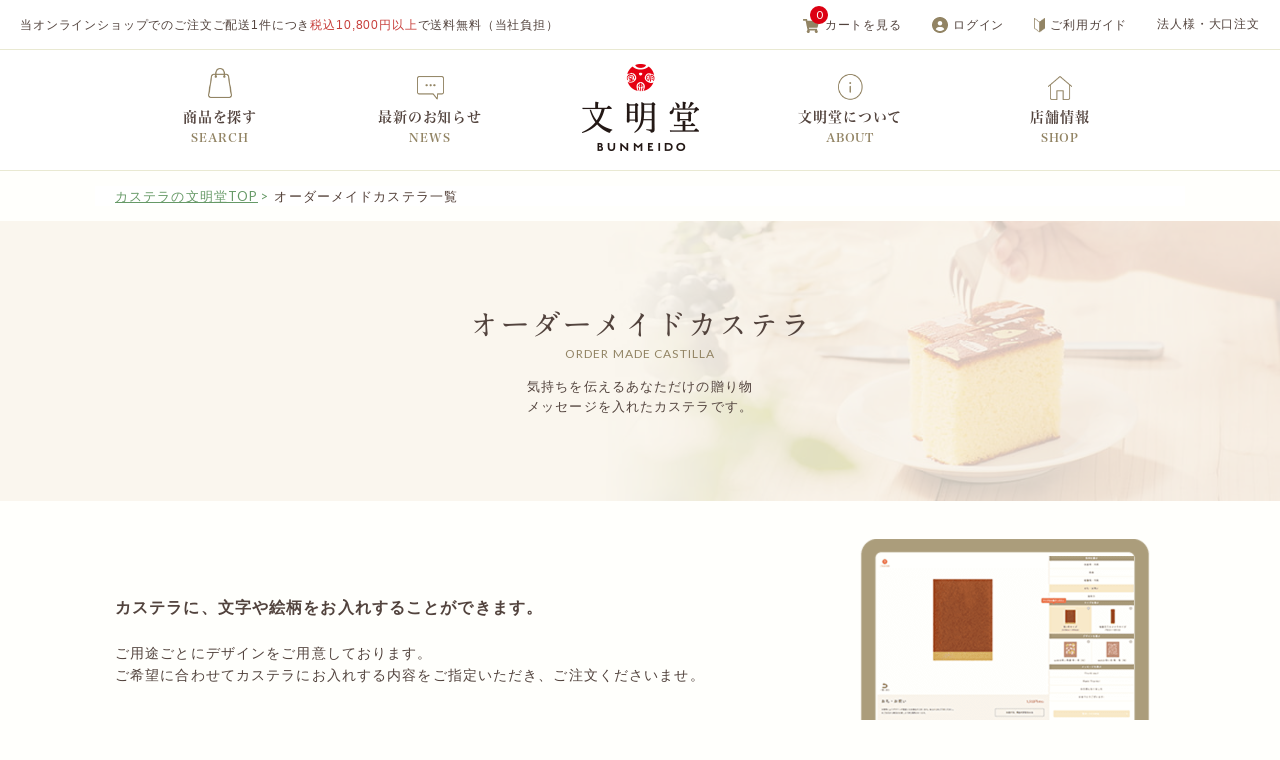

--- FILE ---
content_type: text/html; charset=UTF-8
request_url: https://www.bunmeido.co.jp/products/customizelist
body_size: 12938
content:
<!doctype html>


<html lang="ja">

    <head prefix="og: http://ogp.me/ns# fb: http://ogp.me/ns/fb# product: http://ogp.me/ns/product#">

    	<meta charset="UTF-8">
    	<meta http-equiv="X-UA-Compatible" content="IE=edge">
    	<meta name="viewport" content="width=device-width, initial-scale=1, shrink-to-fit=no">
        <meta name="format-detection" content="telephone=no">

        <title>オーダーメイドカステラ|【カステラの文明堂】WEBサイト&amp;オンラインショップ</title>
        <meta property="og:title" content="オーダーメイドカステラ|【カステラの文明堂】WEBサイト&amp;オンラインショップ" />
        <meta name="twitter:title" content="オーダーメイドカステラ|【カステラの文明堂】WEBサイト&amp;オンラインショップ" />
		                            <meta name="robots" content="index" />
                    
        		<meta property="og:image" content="https://www.bunmeido.co.jp/user_data/packages/default/img/common/og.png">
		<meta property="twitter:image" content="https://www.bunmeido.co.jp/user_data/packages/default/img/common/og.png">
		
        <meta name="twitter:card" content="summary" />
                                    <meta property="og:description" content="オーダーメイドカステラ|【カステラの文明堂】WEBサイト&amp;オンラインショップ" />
                <meta name="twitter:description" content="オーダーメイドカステラ|【カステラの文明堂】WEBサイト&amp;オンラインショップ" />
                <meta name="description" content="オーダーメイドカステラ|【カステラの文明堂】WEBサイト&amp;オンラインショップ" />
                    
        <link rel="apple-touch-icon" sizes="180x180" href="/user_data/packages/default/img/favicon_package/apple-touch-icon.png">
        <link rel="icon" type="image/png" sizes="32x32" href="/user_data/packages/default/img/favicon_package/favicon-32x32.png">
        <link rel="icon" type="image/png" sizes="16x16" href="/user_data/packages/default/img/favicon_package/favicon-16x16.png">
        <link rel="manifest" href="/user_data/packages/default/img/favicon_package/site.webmanifest">
        <link rel="mask-icon" href="/user_data/packages/default/img/favicon_package/safari-pinned-tab.svg" color="#5bbad5">
        <meta name="msapplication-TileColor" content="#f9f4ea">
        <meta name="theme-color" content="#f9f4ea">

        
        <script type="text/javascript" src="//typesquare.com/3/tsst/script/ja/typesquare.js?lQBdTHsvOyE%3D" charset="utf-8"></script>

        <link rel="preconnect" href="//fonts.gstatic.com">
    	<link rel="stylesheet" href="//fonts.googleapis.com/icon?family=Material+Icons">
    	<link rel="stylesheet" href="//fonts.googleapis.com/css2?family=Lato:wght@400;700&display=swap">
    	<link rel="stylesheet" href="/user_data/packages/default/css/default_style.min.css?t=1716515216865">

        <script src="//code.jquery.com/jquery-3.7.1.min.js" integrity="sha256-/JqT3SQfawRcv/BIHPThkBvs0OEvtFFmqPF/lYI/Cxo=" crossorigin="anonymous"></script>

        <script src="/user_data/packages/default/js/bundle.js?t=1716515216865" defer></script>
        <script src="/user_data/packages/default/js/main.js?t=1716515216865" defer></script>

    	    	        	        	            	                	
<!-- Global site tag (gtag.js) - Google AdWords: 824134685 -->
<script async src="https://www.googletagmanager.com/gtag/js?id=AW-824134685"></script>
<script>
    window.dataLayer = window.dataLayer || [];
    function gtag(){dataLayer.push(arguments);}
    gtag('js', new Date());

    gtag('config', 'AW-824134685');
</script>
<!-- Global site tag (gtag.js) - Google AdWords: 824134685 -->

            	        	            	                	<!-- Google Tag Manager -->
<script>(function(w,d,s,l,i){w[l]=w[l]||[];w[l].push({'gtm.start':
    new Date().getTime(),event:'gtm.js'});var f=d.getElementsByTagName(s)[0],
            j=d.createElement(s),dl=l!='dataLayer'?'&l='+l:'';j.async=true;j.src=
            'https://www.googletagmanager.com/gtm.js?id='+i+dl;f.parentNode.insertBefore(j,f);
            })(window,document,'script','dataLayer','GTM-W83TGPN');</script>
<!-- End Google Tag Manager -->            	        	            	                	<script>
    dataLayer.push({ ecommerce: null });  // Clear the previous ecommerce object.
    
	</script>


<script>
    function gtmAddCart(item_id, item_name, price, quantity, item_category) {
        dataLayer.push({ ecommerce: null });  // Clear the previous ecommerce object.
        dataLayer.push({
            event: "add_to_cart",
            ecommerce: {
                items: [{
                    item_name: item_name, // Name or ID is required.
                    item_id: item_id,
                    price: price,
                    item_category: item_category,
                    quantity: quantity,
                    currency: "JPY"
                }]
            }
        });
    }

    function LoginClickDataClick(method) {
        dataLayer.push({
            event: "login_click",
            evnet_action: "login",
            method: method,
        });
    }
</script>

            	        	        	    	    	
        
                

        <link rel="stylesheet" href="/user_data/packages/default/css/override_style.css?t=1716515216865">
        <script src="/user_data/packages/default/js/add.js?t=1716515216865" defer></script>
        <script>
            (function (i, s, o, g, r, a, m) {
                i['GoogleAnalyticsObject'] = r;
                i[r] = i[r] || function () {
                    (i[r].q = i[r].q || []).push(arguments)
                }, i[r].l = 1 * new Date();
                a = s.createElement(o),
                    m = s.getElementsByTagName(o)[0];
                a.async = 1;
                a.src = g;
                m.parentNode.insertBefore(a, m)
            })(window, document, 'script', '//www.google-analytics.com/analytics.js', 'ga');

            ga('create', 'UA-108134720-1', 'auto');
            ga('require', 'displayfeatures');
        </script>
                <style>
        .p-footer__payment-item--atodene .p-footer__payment-item-image {
            width: 140px;
        }
        .p-footer__payment-item--atodene .p-footer__payment-item-image:before {
            background-repeat: no-repeat;
            height: 54px;
            width: 280px;
        }
        </style>

    </head>

            
<body class="LC_Page_Products_Customizelist">

	<div class="c-loading" id="js-loading"></div>

	

	<noscript>
		<p>JavaScript を有効にしてご利用下さい.</p>
	</noscript>

	<div class="l-layout">

                                                                            <!-- Google Tag Manager (noscript) -->
<noscript><iframe src="https://www.googletagmanager.com/ns.html?id=GTM-W83TGPN"
                  height="0" width="0" style="display:none;visibility:hidden"></iframe></noscript>
<!-- End Google Tag Manager (noscript) -->
                                                        
							<header class="l-header">
				
<div class="p-header">
    <div class="p-header__main" id="js-header__main">
                    <div class="p-header__hamburger" id="js-header__hamburger">
                <div class="p-header__hamburger-icon">
                    <span class="p-header__hamburger-icon--top"></span>
                    <span class="p-header__hamburger-icon--middle"></span>
                    <span class="p-header__hamburger-icon--bottom"></span>
                </div>
            </div>
                <h1 class="p-header__logo">
            <a class="p-header__logo-link" href="/">【カステラの文明堂】WEBサイト&amp;オンラインショップ</a>
        </h1>
        <div class="p-header__mypage">
          <a class="p-header__mypage-link" href="https://www.bunmeido.co.jp/mypage">
            <i class="p-header__mypage-icon"></i>
                          <p class="p-header__mypage-text">ログイン</p>
                      </a>
        </div>
                    <div class="p-header__cart">
                <a class="p-header__cart-link" href="https://www.bunmeido.co.jp/cart/">
                    <i class="p-header__cart-icon"></i>
                    <p class="p-header__cart-text">カート</p>
                    <div class="p-header__cart-badge" id="js-header__cart-badge"></div>
                </a>
            </div>
            </div>
    <div class="p-header__sub" id="js-header__sub">
        <nav class="p-header__menu">
            <ul class="p-header__menu-list">
                                    <li class="p-header__menu-list-item--search js-header__menu-list-item--search js-header__menu-list-item">
                        <a class="p-header__menu-link js-header__menu-link" href="javascript:void(0)">
                            <span class="p-header__menu-link-symbol">
                                <i class="p-header__menu-link-symbol-icon"></i>
                            </span>
                            <span class="p-header__menu-link-text">
                                <em class="p-header__menu-link-text--ja">商品を探す</em>
                                <span class="p-header__menu-link-text--en">SEARCH</span>
                            </span>
                        </a>
                        <div class="p-header__sub-menu js-header__sub-menu" id="js-header__sub-menu-contents">
                            <div class="p-header__sub-menu-contents">
                                <div class="p-header__sub-menu-layout">
                                    <div class="p-header__sub-menu-layout-item--type">
                                        <p class="p-header__sub-menu-label js-header__sub-menu-label">お菓子の種類から探す</p>
                                        <ul class="p-header__sub-menu-list">
                                            <li class="p-header__sub-menu-list-item">
                                                <a class="p-header__sub-menu-link" href="/user_data/castella_list">
                                                    <figure class="p-header__sub-menu-image">
                                                        <div class="p-header__sub-menu-image-contents">
                                                            <img class="p-header__sub-menu-image-pic js-lazyload" src="[data-uri]"
                                                             data-src="/user_data/packages/default/img/common/img-onlineType-01.jpg">
                                                        </div>
                                                    </figure>
                                                    <span class="p-header__sub-menu-text">カステラ</span>
                                                </a>
                                            </li>
                                            <li class="p-header__sub-menu-list-item">
                                                <a class="p-header__sub-menu-link" href="/user_data/wagashi_list">
                                                    <figure class="p-header__sub-menu-image">
                                                        <div class="p-header__sub-menu-image-contents">
                                                            <img class="p-header__sub-menu-image-pic js-lazyload" src="[data-uri]"
                                                             data-src="/user_data/packages/default/img/common/img-onlineType-04.jpg">
                                                        </div>
                                                    </figure>
                                                    <span class="p-header__sub-menu-text">和菓子</span>
                                                </a>
                                            </li>
                                            <li class="p-header__sub-menu-list-item">
                                                <a class="p-header__sub-menu-link" href="/user_data/yogashi_list">
                                                    <figure class="p-header__sub-menu-image">
                                                        <div class="p-header__sub-menu-image-contents">
                                                            <img class="p-header__sub-menu-image-pic js-lazyload" src="[data-uri]"
                                                             data-src="/user_data/packages/default/img/common/img-onlineType-06.jpg">
                                                        </div>
                                                    </figure>
                                                    <span class="p-header__sub-menu-text">洋菓子</span>
                                                </a>
                                            </li>
                                            <li class="p-header__sub-menu-list-item">
                                                <a class="p-header__sub-menu-link" href="/user_data/assort_list">
                                                    <figure class="p-header__sub-menu-image">
                                                        <div class="p-header__sub-menu-image-contents">
                                                            <img class="p-header__sub-menu-image-pic js-lazyload" src="[data-uri]"
                                                             data-src="/user_data/packages/default/img/common/img-onlineType-07.jpg">
                                                        </div>
                                                    </figure>
                                                    <span class="p-header__sub-menu-text">詰め合わせ</span>
                                                </a>
                                            </li>
                                            <li class="p-header__sub-menu-list-item">
                                                <a class="p-header__sub-menu-link" href="/user_data/event_list">
                                                    <figure class="p-header__sub-menu-image">
                                                        <div class="p-header__sub-menu-image-contents">
                                                            <img class="p-header__sub-menu-image-pic js-lazyload" src="[data-uri]"
                                                             data-src="/user_data/packages/default/img/common/img-onlineType-02.jpg">
                                                        </div>
                                                    </figure>
                                                    <span class="p-header__sub-menu-text">季節・イベントのお菓子</span>
                                                </a>
                                            </li>
                                            <li class="p-header__sub-menu-list-item">
                                                <a class="p-header__sub-menu-link" href="/products/customizelist">
                                                    <figure class="p-header__sub-menu-image">
                                                        <div class="p-header__sub-menu-image-contents">
                                                            <img class="p-header__sub-menu-image-pic js-lazyload" src="[data-uri]"
                                                             data-src="/user_data/packages/default/img/common/img-onlineType-08.jpg">
                                                        </div>
                                                    </figure>
                                                    <span class="p-header__sub-menu-text">オーダーメイドカステラ</span>
                                                </a>
                                            </li>
                                        </ul>
                                    </div>
                                    <div class="p-header__sub-menu-layout-item--usage">
                                        <p class="p-header__sub-menu-label js-header__sub-menu-label">用途から探す</p>
                                        <ul class="p-header__sub-menu-list">
                                            <li class="p-header__sub-menu-list-item">
                                                <a class="p-header__sub-menu-link" href="/user_data/page-purpose07">
                                                    <figure class="p-header__sub-menu-image">
                                                        <div class="p-header__sub-menu-image-contents">
                                                            <img class="p-header__sub-menu-image-pic js-lazyload" src="[data-uri]"
                                                             data-src="/user_data/packages/default/img/common/img-onlineUsage-08.png">
                                                        </div>
                                                    </figure>
                                                    <span class="p-header__sub-menu-text">フォーマルなギフト</span>
                                                </a>
                                            </li>
                                            <li class="p-header__sub-menu-list-item">
                                                <a class="p-header__sub-menu-link" href="/user_data/page-purpose01">
                                                    <figure class="p-header__sub-menu-image">
                                                        <div class="p-header__sub-menu-image-contents">
                                                            <img class="p-header__sub-menu-image-pic js-lazyload" src="[data-uri]"
                                                             data-src="/user_data/packages/default/img/common/img-onlineUsage-01.png">
                                                        </div>
                                                    </figure>
                                                    <span class="p-header__sub-menu-text">気軽な手土産に</span>
                                                </a>
                                            </li>
                                            <li class="p-header__sub-menu-list-item">
                                                <a class="p-header__sub-menu-link" href="/user_data/page-purpose03">
                                                    <figure class="p-header__sub-menu-image">
                                                        <div class="p-header__sub-menu-image-contents">
                                                            <img class="p-header__sub-menu-image-pic js-lazyload" src="[data-uri]"
                                                             data-src="/user_data/packages/default/img/common/img-onlineUsage-02.png">
                                                        </div>
                                                    </figure>
                                                    <span class="p-header__sub-menu-text">数をたくさん配りたい</span>
                                                </a>
                                            </li>
                                            <li class="p-header__sub-menu-list-item">
                                                <a class="p-header__sub-menu-link" href="/user_data/page-purpose06">
                                                    <figure class="p-header__sub-menu-image">
                                                        <div class="p-header__sub-menu-image-contents">
                                                            <img class="p-header__sub-menu-image-pic js-lazyload" src="[data-uri]"
                                                             data-src="/user_data/packages/default/img/common/img-onlineUsage-06.png">
                                                        </div>
                                                    </figure>
                                                    <span class="p-header__sub-menu-text">ご自宅用・自分用</span>
                                                </a>
                                            </li>
                                            <li class="p-header__sub-menu-list-item">
                                                <a class="p-header__sub-menu-link" href="/user_data/page-purpose02">
                                                    <figure class="p-header__sub-menu-image">
                                                        <div class="p-header__sub-menu-image-contents">
                                                            <img class="p-header__sub-menu-image-pic js-lazyload" src="[data-uri]"
                                                             data-src="/user_data/packages/default/img/common/img-onlineUsage-03.png">
                                                        </div>
                                                    </figure>
                                                    <span class="p-header__sub-menu-text">出産祝い・内祝い</span>
                                                </a>
                                            </li>
                                            <li class="p-header__sub-menu-list-item">
                                                <a class="p-header__sub-menu-link" href="/user_data/page-purpose04">
                                                    <figure class="p-header__sub-menu-image">
                                                        <div class="p-header__sub-menu-image-contents">
                                                            <img class="p-header__sub-menu-image-pic js-lazyload" src="[data-uri]"
                                                             data-src="/user_data/packages/default/img/common/img-onlineUsage-04.png">
                                                        </div>
                                                    </figure>
                                                    <span class="p-header__sub-menu-text">長寿のお祝い</span>
                                                </a>
                                            </li>
                                            <li class="p-header__sub-menu-list-item">
                                                <a class="p-header__sub-menu-link" href="/user_data/page-purpose05">
                                                    <figure class="p-header__sub-menu-image">
                                                        <div class="p-header__sub-menu-image-contents">
                                                            <img class="p-header__sub-menu-image-pic js-lazyload" src="[data-uri]"
                                                             data-src="/user_data/packages/default/img/common/img-onlineUsage-05.png">
                                                        </div>
                                                    </figure>
                                                    <span class="p-header__sub-menu-text">法事の引き菓子</span>
                                                </a>
                                            </li>
                                            <li class="p-header__sub-menu-list-item">
                                                <a class="p-header__sub-menu-link" href="/user_data/corporation">
                                                    <figure class="p-header__sub-menu-image">
                                                        <div class="p-header__sub-menu-image-contents">
                                                            <img class="p-header__sub-menu-image-pic js-lazyload" src="[data-uri]"
                                                             data-src="/user_data/packages/default/img/common/img-onlineUsage-07.png">
                                                        </div>
                                                    </figure>
                                                    <span class="p-header__sub-menu-text">法人様向けオリジナル商品</span>
                                                </a>
                                            </li>
                                        </ul>
                                    </div>
                                    <div class="p-header__sub-menu-layout-item--price">
                                        <p class="p-header__sub-menu-label js-header__sub-menu-label">価格で探す</p>
                                        <ul class="p-header__sub-menu-list">
                                            <li class="p-header__sub-menu-list-item">
                                                <a class="p-header__sub-menu-link" href="/list?price_to=1000">
                                                    <span class="p-header__sub-menu-text">〜1,000円</span>
                                                </a>
                                            </li>
                                            <li class="p-header__sub-menu-list-item">
                                                <a class="p-header__sub-menu-link" href="/list?price_from=1001&price_to=3000">
                                                    <span class="p-header__sub-menu-text">1,001円〜3,000円</span>
                                                </a>
                                            </li>
                                            <li class="p-header__sub-menu-list-item">
                                                <a class="p-header__sub-menu-link" href="/list?price_from=3001&price_to=5000">
                                                    <span class="p-header__sub-menu-text">3,001円〜5,000円</span>
                                                </a>
                                            </li>
                                            <li class="p-header__sub-menu-list-item">
                                                <a class="p-header__sub-menu-link" href="/list?price_from=5001">
                                                    <span class="p-header__sub-menu-text">5,001円〜</span>
                                                </a>
                                            </li>
                                        </ul>
                                        <p class="p-header__sub-menu-only is-sp">
                                          <a class="p-header__sub-menu-link" href="/user_data/ranking">
                                              <span class="p-header__sub-menu-text">人気ランキングから探す</span>
                                          </a>
                                        </p>
                                        <div class="p-header__sub-menu-only is-pc">
                                            <!-- <p class="p-header__sub-menu-label js-header__sub-menu-label">人気ランキングから探す</p> -->
                                            <ul class="p-header__sub-menu-list">
                                                <li class="p-header__sub-menu-list-item">
                                                    <a class="p-header__sub-menu-link" href="/user_data/ranking">
                                                        <span class="p-header__sub-menu-text">人気ランキングから探す</span>
                                                    </a>
                                                </li>
                                            </ul>
                                        </div>
                                        <p class="p-header__sub-menu-only is-sp">
                                          <a class="p-header__sub-menu-link" href="/list">
                                              <span class="p-header__sub-menu-text">商品一覧から探す</span>
                                          </a>
                                        </p>
                                        <div class="p-header__sub-menu-only is-pc">
                                            <!-- <p class="p-header__sub-menu-label js-header__sub-menu-label">商品一覧から探す</p> -->
                                            <ul class="p-header__sub-menu-list">
                                                <li class="p-header__sub-menu-list-item">
                                                    <a class="p-header__sub-menu-link" href="/list">
                                                        <span class="p-header__sub-menu-text">商品一覧から探す</span>
                                                    </a>
                                                </li>
                                            </ul>
                                        </div>
                                        
                                        
                                         <p class="p-header__sub-menu-only is-sp">
                                          <a class="p-header__sub-menu-link" href="/user_data/shipping_list">
                                              <span class="p-header__sub-menu-text">最短出荷日一覧から探す</span>
                                          </a>
                                        </p>
                                        <div class="p-header__sub-menu-only is-pc">
                                            <!-- <p class="p-header__sub-menu-label js-header__sub-menu-label">最短出荷日一覧から探す</p> -->
                                            <ul class="p-header__sub-menu-list">
                                                <li class="p-header__sub-menu-list-item">
                                                    <a class="p-header__sub-menu-link" href="/user_data/shipping_list">
                                                        <span class="p-header__sub-menu-text">最短出荷日一覧から探す</span>
                                                    </a>
                                                </li>
                                            </ul>
                                        </div>
                                        
                                        
                                        
                                        
                                    </div>
                                </div>
                            </div>
                            <div class="p-header__sub-menu-lower">
                                <div class="p-header__sub-menu-actions">
                                    <div class="p-header__sub-menu-actions-item">
                                        <div class="p-header__sub-menu-cart">
                                            <a class="p-header__sub-menu-cart-button c-ripple-surface mdc-ripple-surface" href="https://www.bunmeido.co.jp/cart/">
                                                <i class="p-header__sub-menu-cart-button-icon"></i>
                                                <span class="p-header__sub-menu-cart-button-text">カートを見る</span>
                                                <span class="p-header__sub-menu-cart-button-badge" id="js-header__sub-menu-cart-button-badge"></span>
                                            </a>
                                        </div>
                                    </div>
                                    <div class="p-header__sub-menu-actions-item">
                                                                                                                                                                                                                                                                                                                                    <div class="b-login-header">
            <a class="b-login-header__button c-ripple-surface mdc-ripple-surface" href="https://www.bunmeido.co.jp/mypage/login.php">
            <i class="b-login-header__button-icon"></i>
            <span class="b-login-header__button-text">ログイン</span>
        </a>
    </div>

                                                                                                                                                                                                                                                                                                                                                                                                                                                                                                                                                                                                    </div>
                                    <div class="p-header__sub-menu-actions-item">
                                        <div class="p-header__sub-menu-guide">
                                            <a class="p-header__sub-menu-guide-button c-ripple-surface mdc-ripple-surface" href="/user_data/user_guide">
                                                <i class="p-header__sub-menu-guide-button-icon"></i>
                                                <span class="p-header__sub-menu-guide-button-text">ご利用ガイド</span>
                                            </a>
                                        </div>
                                    </div>
                                </div>
                            </div>
                        </div>
                    </li>
                    <li class="p-header__menu-list-item--news">
                        <a class="p-header__menu-link" href="/news/list">
                            <span class="p-header__menu-link-symbol">
                                <i class="p-header__menu-link-symbol-icon"></i>
                            </span>
                            <span class="p-header__menu-link-text">
                                <em class="p-header__menu-link-text--ja">最新のお知らせ</em>
                                <span class="p-header__menu-link-text--en">NEWS</span>
                            </span>
                        </a>
                    </li>
                                <li class="p-header__menu-list-item--logo">
                    <a class="p-header__menu-link" href="/">【カステラの文明堂】WEBサイト&amp;オンラインショップ</a>
                </li>
                                    <li class="p-header__menu-list-item--about js-header__menu-list-item">
                        <a class="p-header__menu-link js-header__menu-link" href="/user_data/about_index">
                            <span class="p-header__menu-link-symbol">
                                <i class="p-header__menu-link-symbol-icon"></i>
                            </span>
                            <span class="p-header__menu-link-text">
                                <em class="p-header__menu-link-text--ja">文明堂について</em>
                                <span class="p-header__menu-link-text--en">ABOUT</span>
                            </span>
                        </a>
                        <div class="p-header__sub-menu js-header__sub-menu">
                            <div class="p-header__sub-menu-contents">
                                <div class="p-header__sub-menu-about">
                                    <ul class="p-header__sub-menu-about-list">
                                        <li class="p-header__sub-menu-about-list-item">
                                            <a class="p-header__sub-menu-about-link" href="/user_data/about_philosophy">
                                                <figure class="p-header__sub-menu-about-image">
                                                    <div class="p-header__sub-menu-about-image-contents">
                                                        <img class="p-header__sub-menu-about-image-pic js-lazyload" src="[data-uri]"
                                                         data-src="/user_data/packages/default/img/common/img-about-01.png" alt="文明堂の哲学">
                                                    </div>
                                                </figure>
                                                <p class="p-header__sub-menu-about-text">文明堂の哲学</p>
                                            </a>
                                        </li>
                                        <li class="p-header__sub-menu-about-list-item">
                                            <a class="p-header__sub-menu-about-link" href="/user_data/library_history">
                                                <figure class="p-header__sub-menu-about-image">
                                                    <div class="p-header__sub-menu-about-image-contents">
                                                        <img class="p-header__sub-menu-about-image-pic js-lazyload" src="[data-uri]"
                                                         data-src="/user_data/packages/default/img/common/img-about-02.png" alt="文明堂のカステラヒストリー">
                                                    </div>
                                                </figure>
                                                <p class="p-header__sub-menu-about-text">文明堂のカステラヒストリー</p>
                                            </a>
                                        </li>
                                        <li class="p-header__sub-menu-about-list-item">
                                            <a class="p-header__sub-menu-about-link" href="/user_data/library_making">
                                                <figure class="p-header__sub-menu-about-image">
                                                    <div class="p-header__sub-menu-about-image-contents">
                                                        <img class="p-header__sub-menu-about-image-pic js-lazyload" src="[data-uri]"
                                                         data-src="/user_data/packages/default/img/common/img-about-03.png" alt="カステラができるまで">
                                                    </div>
                                                </figure>
                                                <p class="p-header__sub-menu-about-text">カステラができるまで</p>
                                            </a>
                                        </li>
                                        <li class="p-header__sub-menu-about-list-item">
                                            <a class="p-header__sub-menu-about-link" href="/user_data/library_index">
                                                <figure class="p-header__sub-menu-about-image">
                                                    <div class="p-header__sub-menu-about-image-contents">
                                                        <img class="p-header__sub-menu-about-image-pic js-lazyload" src="[data-uri]"
                                                         data-src="/user_data/packages/default/img/common/img-about-04.png" alt="ライブラリー一覧">
                                                    </div>
                                                </figure>
                                                <p class="p-header__sub-menu-about-text">ライブラリー一覧</p>
                                            </a>
                                        </li>
                                        <li class="p-header__sub-menu-about-list-item">
                                            <a class="p-header__sub-menu-about-link" href="/abouts">
                                                <figure class="p-header__sub-menu-about-image">
                                                    <div class="p-header__sub-menu-about-image-contents">
                                                        <img class="p-header__sub-menu-about-image-pic js-lazyload" src="[data-uri]"
                                                         data-src="/user_data/packages/default/img/common/img-about-05.png" alt="会社案内">
                                                    </div>
                                                </figure>
                                                <p class="p-header__sub-menu-about-text">会社案内</p>
                                            </a>
                                        </li>
                                        <li class="p-header__sub-menu-about-list-item">
                                            <a class="p-header__sub-menu-about-link" href="/user_data/about_ceo">
                                                <figure class="p-header__sub-menu-about-image">
                                                    <div class="p-header__sub-menu-about-image-contents">
                                                        <img class="p-header__sub-menu-about-image-pic js-lazyload" src="[data-uri]"
                                                         data-src="/user_data/packages/default/img/common/img-about-06.png" alt="社長メッセージ">
                                                    </div>
                                                </figure>
                                                <p class="p-header__sub-menu-about-text">社長メッセージ</p>
                                            </a>
                                        </li>
                                        <li class="p-header__sub-menu-about-list-item">
                                           <a class="p-header__sub-menu-about-link" href="https://www.bunmeido.co.jp/recruit" >
                                                <figure class="p-header__sub-menu-about-image">
                                                    <div class="p-header__sub-menu-about-image-contents">
                                                        <img class="p-header__sub-menu-about-image-pic js-lazyload" src="[data-uri]"
                                                         data-src="/user_data/packages/default/img/common/img-about-07.png" alt="採用情報">
                                                    </div>
                                                </figure>
                                                <p class="p-header__sub-menu-about-text">採用情報</p>
                                            </a>
                                        </li>
                                        <li class="p-header__sub-menu-about-list-item">
                                            <a class="p-header__sub-menu-about-link" href="/contents/list">
                                                <figure class="p-header__sub-menu-about-image">
                                                    <div class="p-header__sub-menu-about-image-contents">
                                                        <img class="p-header__sub-menu-about-image-pic js-lazyload" src="[data-uri]"
                                                         data-src="/user_data/packages/default/img/common/img-about-08.png" alt="コラム">
                                                    </div>
                                                </figure>
                                                <p class="p-header__sub-menu-about-text">コラム</p>
                                            </a>
                                        </li>
                                    </ul>
                                </div>
                            </div>
                            <div class="p-header__sub-menu-lower" id="js-header__sub-menu-lower">
                                <div class="p-header__sub-menu-contact" id="js-header__sub-menu-contact">
                                  
                                    <div class="p-header__sub-menu-contact-button">
                                        <a class="p-header__sub-menu-contact-button-link c-ripple-surface mdc-ripple-surface" href="https://www.bunmeido.co.jp/contact/">
                                            <span class="p-header__sub-menu-contact-button-text">各種お問い合わせ<br>(お問い合わせフォーム)</span>
                                            <i class="p-header__sub-menu-contact-button-icon"></i>
                                        </a>
                                    </div>
                                </div>
                            </div>
                        </div>
                    </li>
                    <li class="p-header__menu-list-item--shop js-header__menu-list-item">
                        <a class="p-header__menu-link js-header__menu-link" href="/shop">
                            <span class="p-header__menu-link-symbol">
                                <i class="p-header__menu-link-symbol-icon"></i>
                            </span>
                            <span class="p-header__menu-link-text">
                                <em class="p-header__menu-link-text--ja">店舗情報</em>
                                <span class="p-header__menu-link-text--en">SHOP</span>
                            </span>
                        </a>
                        <div class="p-header__sub-menu js-header__sub-menu">
                            <div class="p-header__sub-menu-contents">
                                <div class="p-header__sub-menu-layout">
                                    <div class="p-header__sub-menu-layout-item--store">
                                        <div class="p-header__sub-menu-shop">
                                            <div class="p-header__sub-menu-shop-visual">
                                                <p class="p-header__sub-menu-shop-visual-text">販売店舗</p>
                                                <figure class="p-header__sub-menu-shop-visual-image">
                                                    <div class="p-header__sub-menu-shop-visual-image-contents">
                                                        <img class="p-header__sub-menu-shop-visual-image-pic js-lazyload" src="[data-uri]"
                                                         data-src="/user_data/packages/default/img/common/img-shop-01.png">
                                                    </div>
                                                </figure>
                                            </div>
                                            <p class="p-header__sub-menu-shop-text">文明堂東京のお菓子は全国89店舗にてお買い求めいただけます。<br>「手作り・こだわり」の商品を幅広くご提供します。</p>
                                            <ul class="p-header__sub-menu-shop-list">
                                                <li class="p-header__sub-menu-shop-list-item">
                                                    <a class="p-header__sub-menu-shop-button" href="/shop?type_id=1">本店</a>
                                                </li>
                                                <li class="p-header__sub-menu-shop-list-item">
                                                    <a class="p-header__sub-menu-shop-button" href="/shop?type_id=4">工場売店</a>
                                                </li>
                                                <li class="p-header__sub-menu-shop-list-item">
                                                    <a class="p-header__sub-menu-shop-button" href="/shop?category_id=5">東京23区</a>
                                                </li>
                                                <li class="p-header__sub-menu-shop-list-item">
                                                    <a class="p-header__sub-menu-shop-button" href="/shop?category_id=6">東京多摩地域</a>
                                                </li>
                                                <li class="p-header__sub-menu-shop-list-item">
                                                    <a class="p-header__sub-menu-shop-button" href="/shop?category_id=9">埼玉</a>
                                                </li>
                                                <li class="p-header__sub-menu-shop-list-item">
                                                    <a class="p-header__sub-menu-shop-button" href="/shop?category_id=8">千葉</a>
                                                </li>
                                                <li class="p-header__sub-menu-shop-list-item">
                                                    <a class="p-header__sub-menu-shop-button" href="/shop?category_id=7">神奈川</a>
                                                </li>
                                                <li class="p-header__sub-menu-shop-list-item">
                                                    <a class="p-header__sub-menu-shop-button" href="/shop?category_id=4">北海道/東北</a>
                                                </li>
                                                <li class="p-header__sub-menu-shop-list-item">
                                                    <a class="p-header__sub-menu-shop-button" href="/shop?category_id=10">北陸/東海</a>
                                                </li>
                                                <li class="p-header__sub-menu-shop-list-item">
                                                    <a class="p-header__sub-menu-shop-button" href="/shop?category_id=11">近畿/中国</a>
                                                </li>
                                            </ul>
                                        </div>
                                    </div>
                                    <div class="p-header__sub-menu-layout-item--cafe">
                                        <div class="p-header__sub-menu-shop">
                                            <div class="p-header__sub-menu-shop-visual">
                                                <p class="p-header__sub-menu-shop-visual-text">文明堂カフェ</p>
                                                <figure class="p-header__sub-menu-shop-visual-image">
                                                    <div class="p-header__sub-menu-shop-visual-image-contents">
                                                        <img class="p-header__sub-menu-shop-visual-image-pic js-lazyload" src="[data-uri]"
                                                         data-src="/user_data/packages/default/img/common/img-shop-02.jpg">
                                                    </div>
                                                </figure>
                                            </div>
                                            <p class="p-header__sub-menu-shop-text">創業1900年、文明堂が提案するカフェレストラン。「和と洋・今と昔・人と人」の繋がりをコンセプトに、長く愛される和洋銘菓をカフェスイーツにして21世紀の菓子文化を日本橋、銀座から発信します。文明堂の「手作り・こだわり」をランチ・カフェ・ディナー・パーティと幅広くご提供します。</p>
                                            <ul class="p-header__sub-menu-shop-list">
                                                <li class="p-header__sub-menu-shop-list-item">
                                                    <a class="p-header__sub-menu-shop-button" href="/shop?type_id=5">カフェ一覧</a>
                                                </li>
                                            </ul>
                                        </div>
                                    </div>
                                </div>
                            </div>
                        </div>
                    </li>
                            </ul>
        </nav>
    </div>
            <div class="p-header__utility" id="js-header__utility">
            <p class="p-header__info" id="js-header__info">当オンラインショップでのご注文ご配送1件につき<em class="p-header__info-emphasis">税込10,800円以上</em>で送料無料（当社負担）</p>
            <nav class="p-header__utility-menu" id="js-header__utility-menu">
                <ul class="p-header__utility-menu-list" id="js-header__utility-menu-list">
                    <li class="p-header__utility-menu-list-item--cart">
                                                                                                                                                                                                                                                                                
<div class="b-cart">
    <a class="b-cart__link" href="https://www.bunmeido.co.jp/cart/">
        <i class="b-cart__icon"></i>
        <p class="b-cart__text">カートを見る</p>
        <span class="b-cart__badge" id="js-cart__badge">0</span>
    </a>
</div>

                                                                                                                                                                                                                                                                                                                        </li>
                    <li class="p-header__utility-menu-list-item--login">
                                                                                                                                                                                                                                                                                                                                            <div class="b-login">
            <a class="b-login__link" href="https://www.bunmeido.co.jp/mypage/login.php">
            <i class="b-login__icon"></i>
            <p class="b-login__text">ログイン</p>
        </a>
    </div>

                                                                                                                                                                                                                                                            </li>
                    <li class="p-header__utility-menu-list-item--guide">
                                                                                                                                                                                                                                                                                                                                                                                                        
<div class="b-guide">
    <a class="b-guide__link" href="/user_data/user_guide">
        <i class="b-guide__icon"></i>
        <p class="b-guide__text">ご利用ガイド</p>
    </a>
</div>
                                                                                                                                                                                                </li>
                </ul>
                <div class="p-header__utility-menu-order" id="js-header__utility-menu-order">
                    <a class="p-header__utility-menu-order-link" href="/user_data/corporation">
                        <em class="p-header__utility-menu-order-text--pc">法人様・大口注文</em>
                        <em class="p-header__utility-menu-order-text--sp">法人様向けオリジナルデザイン</em>
                    </a>
                </div>
            </nav>
        </div>
    </div>
			</header>
				
		<main class="l-main">

									
			
			<div class="l-main__middle">

												
				                <div class="l-main__middle-main">

    				    				                        <div class="l-main__middle-main-top">
            				                				                    				
<style>
	.breadcrumb-box{
    margin-top: 15px;
		margin-bottom: 15px;
	}
	.breadcrumb{
	padding: 0;
	background-color: #fff;
	max-width: 1090px;
    margin: 0 auto;
    padding-left: 20px;
    padding-right: 20px;
	box-sizing: border-box;
	}
	.breadcrumb__inr{
	max-width: 100%;
	margin: 0 auto;
	}
	.breadcrumb-list{
	margin: 0;
	padding: 0;
	}
	.breadcrumb-list-item{
	list-style: none;
	margin-right: 5px;
	font-size: 1.3rem;
	}
	.breadcrumb-list-item:last-child {
	margin-right: 0;
	text-decoration: none;
	color: #523f37;
	}
	.breadcrumb-list-item:last-child:after {
	content: none;
	}
	.breadcrumb-list-item:after {
	content: ">";
	font-size: 1.3rem;
	color: #669966;
	margin-left: 2px;
	}
	.breadcrumb-link{
		color: #669966;
	}
	.breadcrumb-text{
	overflow: hidden;
    text-overflow: ellipsis;
    white-space: nowrap;
	}
	.breadcrumb-list , .breadcrumb-link , .breadcrumb-list-item{
		display: -ms-flexbox;
		display: flex;
		-ms-flex-align: center;
		align-items: center;
		overflow: hidden;
	}

	@media (min-width: 767px){
		.breadcrumb-link:hover{
		text-decoration: none;
		opacity: .8;
		}
	}

	@media (max-width: 767px){
		.breadcrumb{
		padding-left: 0px;
		padding-right: 0px;
		}
		.breadcrumb-box{
			margin-bottom: 5px;
		}
		.breadcrumb__inr{
		padding-left: 16px;
		padding-right: 16px;
		}
		.breadcrumb-list-item{
		font-size: 11px;
		overflow: initial;
		}
		.breadcrumb-link:hover {
		text-decoration: none;
		}
		.breadcrumb-list{
		margin: 0;
		padding: 0;
		padding-bottom: 10px;
		overflow-x: auto;
		white-space: nowrap;
		}
	}


</style>

	<div class="breadcrumb-box">
		                      <div class="breadcrumb">
          <div class="breadcrumb__inr">
            <ul class="breadcrumb-list" itemscope itemtype="http://schema.org/BreadcrumbList">
              <li class="breadcrumb-list-item" itemprop="itemListElement" itemscope itemtype="http://schema.org/ListItem">
                <a class="breadcrumb-link" href="https://www.bunmeido.co.jp/" itemprop="item">
                  <span class="breadcrumb-text" itemprop="name">カステラの文明堂TOP</span>
                </a>
                <meta itemprop="position" content="1" />
                              </li>
                                                          <li class="breadcrumb-list-item" itemprop="itemListElement" itemscope itemtype="http://schema.org/ListItem">
                <span class="breadcrumb-text" itemprop="name">
                                        オーダーメイドカステラ一覧
                                  </span>
                <meta itemprop="position" content="2" />
                              </li>
            </ul>
          </div>
        </div>
      			</div>

                				            				                        </div>
    				    				
    				    				


<section class="p-customize-list">
    <div class="c-eye-catch">
        <div class="c-eye-catch__body">
            <div class="c-eye-catch__contents">
                <h2 class="c-eye-catch__title">
                    <span class="c-eye-catch__title--ja">オーダーメイドカステラ</span>
                    <span class="c-eye-catch__title--en">ORDER MADE CASTILLA</span>
                </h2>
                <p class="c-eye-catch__text">気持ちを伝えるあなただけの贈り物<br>メッセージを入れたカステラです。</p>
            </div>
        </div>
        <span class="c-eye-catch__bg--center-right" style="background-image: url('/user_data/packages/default/client/img/products/customlist_main.jpg');"></span>
    </div>
    <div class="p-customize-list__contents">
        <div class="p-customize-list__info">
            <div class="p-customize-list__info-layout">
                <div class="p-customize-list__info-layout-item">
                    <dl class="p-customize-list__info-def">
                        <dt class="p-customize-list__info-def-term">カステラに、文字や絵柄をお入れすることができます。</dt>
                        <dd class="p-customize-list__info-def-desc">ご用途ごとにデザインをご用意しております。<br>ご希望に合わせてカステラにお入れする内容をご指定いただき、ご注文くださいませ。</dd>
                    </dl>
                </div>
                <div class="p-customize-list__info-layout-item">
                    <div class="p-customize-list__info-image">
                        <div class="p-customize-list__info-image-contents">
                            <img class="p-customize-list__info-image-pic" src="/user_data/packages/default/client/img/products/descript_pc.png" alt="カステラに、文字や絵柄、お名前をお入れすることができます。">
                        </div>
                    </div>
                </div>
            </div>
            <div class="p-customize-list__info-list-wrap">
                <ul class="p-customize-list__info-list">
                    <li class="p-customize-list__info-list-item--step">
                        <div class="p-customize-list__info-step">
                            <p class="p-customize-list__info-step-tag">STEP 1</p>
                            <div class="p-customize-list__info-step-image">
                                <div class="p-customize-list__info-step-image-contents">
                                    <img class="p-customize-list__info-step-image-pic js-lazyload" src="[data-uri]" data-src="/user_data/packages/default/client/img/products/descript_list.png" alt="目的を選ぶ">
                                </div>
                            </div>
                            <p class="p-customize-list__info-step-text">目的を選ぶ</p>
                        </div>
                    </li>
                    <li class="p-customize-list__info-list-item--arrow">
                        <span class="p-customize-list__info-step-arrow material-icons">arrow_right</span>
                    </li>
                    <li class="p-customize-list__info-list-item--step">
                        <div class="p-customize-list__info-step">
                            <p class="p-customize-list__info-step-tag">STEP 2</p>
                            <div class="p-customize-list__info-step-image">
                                <div class="p-customize-list__info-step-image-contents">
                                    <img class="p-customize-list__info-step-image-pic js-lazyload" src="[data-uri]" data-src="/user_data/packages/default/client/img/products/descript_castella_1.png" alt="サイズを選ぶ">
                                </div>
                            </div>
                            <p class="p-customize-list__info-step-text">サイズを選ぶ</p>
                        </div>
                    </li>
                    <li class="p-customize-list__info-list-item--arrow">
                        <span class="p-customize-list__info-step-arrow material-icons">arrow_right</span>
                    </li>
                    <li class="p-customize-list__info-list-item--step">
                        <div class="p-customize-list__info-step">
                            <p class="p-customize-list__info-step-tag">STEP 3</p>
                            <div class="p-customize-list__info-step-image">
                                <div class="p-customize-list__info-step-image-contents">
                                    <img class="p-customize-list__info-step-image-pic js-lazyload" src="[data-uri]" data-src="/user_data/packages/default/client/img/products/descript_castella_2.png" alt="デザインを選ぶ">
                                </div>
                            </div>
                            <p class="p-customize-list__info-step-text">デザインを選ぶ</p>
                        </div>
                    </li>
                    <li class="p-customize-list__info-list-item--arrow">
                        <span class="p-customize-list__info-step-arrow material-icons">arrow_right</span>
                    </li>
                    <li class="p-customize-list__info-list-item--step">
                        <div class="p-customize-list__info-step">
                            <p class="p-customize-list__info-step-tag">STEP 4</p>
                            <div class="p-customize-list__info-step-image">
                                <div class="p-customize-list__info-step-image-contents">
                                    <img class="p-customize-list__info-step-image-pic js-lazyload" src="[data-uri]" data-src="/user_data/packages/default/client/img/products/descript_castella_3.png" alt="メッセージを選ぶ">
                                </div>
                            </div>
                            <p class="p-customize-list__info-step-text">メッセージを選ぶ</p>
                        </div>
                    </li>
                    <li class="p-customize-list__info-list-item--arrow">
                        <span class="p-customize-list__info-step-arrow material-icons">arrow_right</span>
                    </li>
                    <li class="p-customize-list__info-list-item--step">
                        <div class="p-customize-list__info-step">
                            <p class="p-customize-list__info-step-tag">STEP 5</p>
                            <div class="p-customize-list__info-step-image">
                                <div class="p-customize-list__info-step-image-contents">
                                    <img class="p-customize-list__info-step-image-pic--icon js-lazyload" src="[data-uri]" data-src="/user_data/packages/default/client/img/products/descript_cart.png" alt="Webで決済">
                                </div>
                            </div>
                            <p class="p-customize-list__info-step-text">Webで決済</p>
                        </div>
                    </li>
                    <li class="p-customize-list__info-list-item--arrow">
                        <span class="p-customize-list__info-step-arrow material-icons">arrow_right</span>
                    </li>
                    <li class="p-customize-list__info-list-item--step">
                        <div class="p-customize-list__info-step">
                            <p class="p-customize-list__info-step-tag">STEP 6</p>
                            <div class="p-customize-list__info-step-image">
                                <div class="p-customize-list__info-step-image-contents">
                                    <img class="p-customize-list__info-step-image-pic--icon js-lazyload" src="[data-uri]" data-src="/user_data/packages/default/client/img/products/descript_deliver.png" alt="商品をお届け">
                                </div>
                            </div>
                            <p class="p-customize-list__info-step-text">商品をお届け</p>
                        </div>
                    </li>
                </ul>
            </div>
            <p class="p-customize-list__info-text">贈り物の目的によって、お選びいただけるデザインや内容は異なります。</p>
            <p class="p-customize-list__info-text">掛け紙／メッセージシールは、カートに入れるボタン押下後にご指定いただけます。</p>
            <p class="p-customize-list__notes-text">オーダーメイドカステラとその他の商品の同時注文、および複数種類のオーダーメイドカステラの同時注文は承りかねます。</p>
            <p class="p-customize-list__notes-text">平日11時迄のご注文で最短6日後出荷。</p>
        </div>
        
        <dl class="p-customize-list__info-def">
                        <dt class="p-customize-list__info-def-term">ご注文は下記画像をご選択の上お進みください。</dt>
                    </dl>
        
        
    
        <form name="form1" id="form1" method="post" action="?">
          <input type="hidden" name="transactionid" value="e87c4e5b331444758a9f631804c8c49cbb2e3e37" />
          <input type="hidden" name="item_id" value="" />
        </form>
        <ul class="p-customize-list__list u-list-sanitize">
                            <li class="p-customize-list__list-item">
                    <div class="c-list-product">
                        <a class="c-list-product__link" href="javascript:;" onclick="eccube.changeAction('/products/customize?item_id=15');  eccube.setValue('item_id', '15'); eccube.submitForm();">
                            <div class="c-list-product__image has-border">
                                <div class="c-list-product__image-contents">
                                    <img class="c-list-product__image-pic js-lazyload" src="[data-uri]" data-src="/user_data/packages/default/client/img/products/om/kikaku/ch_1gou_omedetou_2.jpg" alt="長寿祝い">
                                </div>
                            </div>
                            <p class="c-list-product__name">長寿祝い</p>
                            <p class="c-list-product__text">長寿のお祝いにふさわしい、鶴亀や松竹梅のデザインを施しました。</p>
                        </a>
                    </div>
                </li>
                            <li class="p-customize-list__list-item">
                    <div class="c-list-product">
                        <a class="c-list-product__link" href="javascript:;" onclick="eccube.changeAction('/products/customize?item_id=14');  eccube.setValue('item_id', '14'); eccube.submitForm();">
                            <div class="c-list-product__image has-border">
                                <div class="c-list-product__image-contents">
                                    <img class="c-list-product__image-pic js-lazyload" src="[data-uri]" data-src="/user_data/packages/default/client/img/products/om/kikaku/sy_1gou_meimei_name.jpg" alt="出産祝い">
                                </div>
                            </div>
                            <p class="c-list-product__name">出産祝い</p>
                            <p class="c-list-product__text">お子様のお名前入りのお菓子は、出産内祝いにぴったりです。</p>
                        </a>
                    </div>
                </li>
                            <li class="p-customize-list__list-item">
                    <div class="c-list-product">
                        <a class="c-list-product__link" href="javascript:;" onclick="eccube.changeAction('/products/customize?item_id=13');  eccube.setValue('item_id', '13'); eccube.submitForm();">
                            <div class="c-list-product__image has-border">
                                <div class="c-list-product__image-contents">
                                    <img class="c-list-product__image-pic js-lazyload" src="[data-uri]" data-src="/user_data/packages/default/client/img/products/om/kikaku/ba_1gou_cake_hb_name.jpg" alt="お誕生日祝い">
                                </div>
                            </div>
                            <p class="c-list-product__name">お誕生日祝い</p>
                            <p class="c-list-product__text">今年の誕生日は、カステラでお祝いしませんか?名入れも承ります。</p>
                        </a>
                    </div>
                </li>
                            <li class="p-customize-list__list-item">
                    <div class="c-list-product">
                        <a class="c-list-product__link" href="javascript:;" onclick="eccube.changeAction('/products/customize?item_id=12');  eccube.setValue('item_id', '12'); eccube.submitForm();">
                            <div class="c-list-product__image has-border">
                                <div class="c-list-product__image-contents">
                                    <img class="c-list-product__image-pic js-lazyload" src="[data-uri]" data-src="/user_data/packages/default/client/img/products/om/kikaku/ho_1gou_egao_osewa.jpg" alt="お礼・お祝い(イラスト)">
                                </div>
                            </div>
                            <p class="c-list-product__name">お礼・お祝い(イラスト)</p>
                            <p class="c-list-product__text">感謝やお祝いのメッセージを描いた、イラスト・メッセージ入りカステラ。</p>
                        </a>
                    </div>
                </li>
                            <li class="p-customize-list__list-item">
                    <div class="c-list-product">
                        <a class="c-list-product__link" href="javascript:;" onclick="eccube.changeAction('/products/customize?item_id=16');  eccube.setValue('item_id', '16'); eccube.submitForm();">
                            <div class="c-list-product__image has-border">
                                <div class="c-list-product__image-contents">
                                    <img class="c-list-product__image-pic js-lazyload" src="[data-uri]" data-src="/user_data/packages/default/client/img/products/om/kikaku/iw_1gou_syuku.jpg" alt="お礼・お祝い(祝・寿・感謝)">
                                </div>
                            </div>
                            <p class="c-list-product__name">お礼・お祝い(祝・寿・感謝)</p>
                            <p class="c-list-product__text">感謝やお祝いのメッセージを描いた、メッセージ入りカステラ。</p>
                        </a>
                    </div>
                </li>
                    </ul>
    </div>
</section>
    				
    				    				    				
                </div>
				
												
			</div>

									
		</main>

							<footer class="l-footer">
	    		


<div class="p-footer">
    <div class="c-scroll-to-top" id="js-scroll-to-top">
        <div class="c-scroll-to-top__contents">
            <p class="c-scroll-to-top__text">PAGE TOP</p>
        </div>
    </div>
                            <div class="p-footer__bottom">
        <div class="p-footer__bottom-contents">
            <div class="p-footer__logo">
                <a class="p-footer__logo-link" href="/">
                    <svg version="1.1" id="レイヤー_2_1_" xmlns="http://www.w3.org/2000/svg" x="0" y="0" viewBox="0 0 224.5 167.4" xml:space="preserve"><style>.st0 {fill: #fff}</style><path class="st0" d="M35.7 167.2h-5.9V152h5.1c3.1 0 4.4 1.7 4.4 4.1 0 1.2-.5 2.3-1.7 2.8 1.5.3 2.7 1.8 2.7 3.8.1 2.7-1.1 4.5-4.6 4.5zm-1.1-12.4h-1.8v3.1h1.8c1.2 0 1.6-.7 1.6-1.6.1-.9-.5-1.5-1.6-1.5zm.5 5.5h-2.3v4.1h2.3c1.8 0 2.2-1 2.2-2.1 0-1-.6-2-2.2-2zm21.4 7.1c-4.7 0-7.1-2.9-7.1-7.7V152h3.2v7.7c0 2.9 1.2 4.7 3.9 4.7s3.9-1.7 3.9-4.6v-7.7h3.2v7.7c.1 4.6-2.4 7.6-7.1 7.6zm30.5-.2l-10.4-9.6s.1.7.1 1.6v8.1h-3.2v-15.2H75l10.5 9.8s-.1-.7-.1-1.4v-8.4h3.2v15.2H87v-.1zm25.5-8.2c0-.7.1-1.6.1-1.6l-4.9 4.6-5-4.6v9.8h-3.2V152h1.5l5.1 4.7c.9.9 1.5 1.4 1.5 1.4s.6-.7 1.5-1.4l5.1-4.6h1.5v15.2h-3.2V159zm14.1-7h9.3v2.9h-6.2v2.7h4.1v2.8h-4.1v3.8h6.8v2.9h-9.9V152zm20 0h3.2v15.2h-3.2V152zm18.6 15.2h-6.4V152h6.4c6.1 0 8.7 3.4 8.7 7.6 0 4.1-2.6 7.6-8.7 7.6zm.1-12.3H162v9.4h3.3c3.7 0 5.5-2.1 5.5-4.7-.1-2.7-1.8-4.7-5.5-4.7zm24.2 12.5c-4.7 0-8.5-3-8.5-7.8s3.8-7.8 8.5-7.8c4.8 0 8.5 2.9 8.5 7.8 0 4.8-3.7 7.8-8.5 7.8zm0-12.6c-2.8 0-5.2 1.8-5.2 4.8s2.3 4.8 5.2 4.8c2.9 0 5.2-1.8 5.2-4.8s-2.3-4.8-5.2-4.8zm-87.6-44.5c0 1.3.7 2 2.2 2 2.5 0 3-1.3 3-2.4 0-.6 0-1.4-.1-2.6-.1-2.9-.3-8.4-.3-19.1V81c1.2-1 1.5-1.4 1.5-2.1 0-.6-.4-1-1.3-1.8-2-1.7-2.4-1.9-2.9-1.9s-.9.2-2.7 2.4h-9.9c-1.5-1-2.5-1.5-3.7-2.1-.5-.2-.9-.4-1.3-.2-.4.3-.4.9-.4 1.4v1.1c.1 3.7.2 6.9.2 14 0 10.9-.1 14.5-.2 16.7v2.2c0 1.4.6 2 2.2 2 2 0 3-.8 3-2.4V109h10.6l.1 1.3zM91.3 91.7V80h10.6v11.7H91.3zm10.6 2.3v12.9H91.3V94h10.6z" /><path class="st0" d="M139.4 75.8c-2.2-1.9-2.6-2.2-3.1-2.2s-.9.3-2.9 2.5h-13.9c-1.8-1.2-2.8-1.7-4.2-2.4-.5-.2-.9-.3-1.2-.1-.3.2-.4.5-.4 1.1.3 3.7.3 6.7.3 13.9 0 14.2-.7 21.2-2.8 27-2.3 6.3-5.4 10.8-10.7 15.3-.2.2-.3.6 0 .9.2.3.5.5.8.5.1 0 .2 0 .3-.1 6.5-3.7 10.9-8.5 13.9-15.2 1.1-2.3 1.9-5.1 2.5-8.7h15.8V125c0 .8-.2.9-.8.9-2 0-5.5-.1-9.3-.3-.3 0-.5.2-.5.6s.1.8.5.9c5.2 1.1 7.7 1.8 8 3.6.2 1.1.5 1.4 1.6 1.4 1 0 2.5-.3 3.6-1 1.7-1.1 2.4-2.5 2.4-5.1v-2.4c-.1-3.2-.2-9.9-.2-32.8V79.6c1.3-1 1.7-1.3 1.7-1.9-.1-.6-.5-1-1.4-1.9zm-20.1 15.4V78.4h14.6v12.8h-14.6zm14.6 2.3v12.6h-15.5c.4-3.7.7-7.6.8-12.6h14.7zm-76.3 32.6c-10.6-2.8-18.4-6.7-24.5-12.3-.5-.4-.9-.8-1.3-1.3 5.2-6.7 9.1-15.4 11.7-26H56c.5 0 1.1-.1 1.1-1 0-.6-.4-1.2-1.8-2.3-3.1-2.6-3.5-2.9-4-2.9s-.8.2-4.1 4H30.8v-8.1c.5-.3 1.2-.8 1.2-1.4 0-1-1.5-1.6-5.6-2.2-.3 0-.5 0-.7.2-.3.2-.3.7-.3 1.2v10.4H5.5c-1.3 0-2.1 0-3.8-.1-.2 0-.6 0-.9.3-.1.1-.2.3-.1.7l.4.8c.2.6.7.7 1 .7 1.3-.1 2-.1 2.9-.1h32.7c-2 8.4-5.2 15.8-9.5 22-4.3-5.2-7.8-11.7-10.9-20.4l-.1-.2h-2.4l.1.4c2.5 9.1 6.1 17.1 10.8 23.5-6.3 7.9-14.6 14.1-25.4 19-.3.2-.4.6-.2 1.1.2.4.4.6.7.6H1c11.5-3.5 20.9-9 28-16.5 6 6.6 12.7 11.6 20.4 15.1 1.8.8 2.7 1.1 3.3 1.1.7 0 1.2-.4 1.5-1.3.8-2.3 1.5-2.9 3.4-3.3.4-.1.5-.4.5-.8-.1-.6-.3-.9-.5-.9zm147.2-41.2c.4 0 .9-.2 1.5-.7l.3-.3c2.6-2.3 3.8-3.3 5.7-6 1.1-.2 2-1.1 2-1.7 0-1-.3-1.5-4.4-3.1-.3-.1-.7-.3-1.2-.1-.3.1-.5.4-.6.9-.4 1.5-.9 2.6-1.4 4.1-.2.4-.3.8-.5 1.2-.5 1.3-.8 2.1-2 4-.5.6-.3 1.2-.1 1.4.2.2.5.3.7.3zM182 81.6c.5 2.2 1 3.2 2.5 3.2 1.8 0 2.9-1.3 2.9-3.5 0-2.8-2.9-5.6-7.7-7.4-.3-.1-.6.1-.8.4-.1.2-.1.5 0 .6 1.6 1.9 2.5 3.9 3.1 6.7z" /><path class="st0" d="M171 96.7c2.9 0 5.1-3.7 5.1-8.8h40.3c-.6 2.4-1.1 3.7-1.9 5.5-.1.3 0 .6.2.8.3.2.6.2.8.1 2-1.2 3.1-2.3 4.9-4.1.6-.7.8-.8 1.5-.8 1.3 0 2.6-.2 2.6-1.5 0-.5-.3-1-1.6-2.2-2.8-2.6-3.1-2.9-3.7-2.9-.6 0-.9.3-3.1 2.8h-17.9v-8.9c1-.6 1.5-1.1 1.5-1.7 0-1-.8-1.7-5.3-2.3-.6-.1-1-.1-1.2.2-.2.3-.2.6-.1 1v.2c.2 1.5.2 1.6.2 2.5v8.9h-17.2c-.1-.8-.2-1.7-.4-2.6-.1-.3-.4-.5-.8-.4-.3 0-.5.2-.5.5-.4 4.1-1.5 6-4.4 7.6-1.2.7-1.8 1.6-1.8 3-.1 1.8 1.1 3.1 2.8 3.1z" /><path class="st0" d="M210.5 95.2c0-.6-.3-1-1.2-2-2-1.7-2.4-1.9-3-1.9s-.9.2-2.7 2.3h-15.4c-1.4-.9-2.3-1.3-3.8-2.1-.6-.3-1-.1-1.1 0-.2.2-.4.4-.4.8v.9c.1 1.3.1 1.9.1 4.2 0 5.1-.1 8.3-.1 10v1.5c0 1.3.7 2 2.2 2 1.9 0 2.9-.8 2.9-2.5v-.1h16.1v.5c0 1.5.6 2.1 2.1 2.1 2 0 2.9-.8 2.9-2.4v-1.3c0-1.7-.1-4.9-.1-8.9v-1.2c1.1-.9 1.5-1.4 1.5-1.9zm-6.5.7V106h-16.1V95.9H204z" /><path class="st0" d="M222.8 126.9c-3-2.7-3.4-3-3.9-3s-.8.2-3.9 3.8h-16.7v-8.3h17.8c1 0 1.2-.5 1.2-.9 0-.6-.4-1.1-1.7-2.1-2.8-2.5-3.6-2.8-4.1-2.8-.4 0-.6.2-1.8 1.7-.4.5-.8 1-1.4 1.8h-10.1v-7.6H193v7.6h-12.1c-1.4 0-2.4-.1-3.9-.3-.3-.1-.5 0-.7.2-.1.1-.2.3-.1.6l.4 1.5c0 .2.1.4.3.5.3.2.7.2 1.3.1 1.3-.2 1.5-.3 2.7-.2h12.2v8.3h-19.6c-1.3 0-2.4-.1-4-.3-.4-.1-.6.1-.7.2-.2.2-.2.4-.1.7l.4 1.4v.2c.1.3.2.5.6.5h.3c1.3-.2 2.3-.3 3.7-.3h49.7c1 0 1.1-.6 1.1-1 0-.7-.4-1.2-1.7-2.3zM122.8 2.1c-2.5 7.2-18.1 7.3-20.6 0 5.3-2.8 15.3-2.7 20.6 0z" /><path class="st0" d="M127.9 5c5.3 3.7 8.9 9 10.5 16.4-1.3-1-2.8-1.7-4.6-2.3-3.3-1.2-6.8-2.2-9.6.2-2 1.7-4.7 5.6-3.6 9.2 1.4 4.3 7.7 8.4 12.6 8.2 1.5-.1 2.5-.7 3.8-1.1-3.4 8.2-9.4 13.9-18.8 16.1 1.1-2.9 2.7-5.9 2.3-9.5-.4-3.7-3.9-7.7-8.1-7.6-2.4.1-4.7 1.5-5.9 3-3.2 3.6-1.8 10.2.2 14.2-9.5-2.5-16.2-8.6-19-17.5 2.1 1.6 5.3 2.1 8.7 1.2 3.3-.8 7.2-4.7 7.6-7.5.9-6.1-5.4-12.9-11.7-10.3.2 1.2.8 2 1.7 2.1 1.2.1 1.6-1.2 2.7-1.4.3.3.5.7.4 1.4 1.6.7 4.5 3.8 4.7 6 .1 1.3-.7 3.5-2.1 2.2-.3-.9.2-1.2.2-1.8.1-1.5-.9-3-1.5-3.6-3.1-3.1-9.2.1-11 2.7-.6 1.3 1.2 5.8-.1 5.9-1 .1-1-1.4-1.1-2.7-.3-3.4.1-5.1 2.1-6.4.2-.5-.2-1.1.1-1.6.7-.2 1.3.5 2.3.2.7-.4.6-1.6.6-2.7-1.6.3-2.4 1.4-4.2 1.5.3-3.1 2-5.8 3.6-8.1 1.7-2.5 3.7-4.7 6.2-6.4h.2c3 2.9 7.6 5.4 13.3 5.7 7.7.4 13.7-2.1 17.5-5.7zm-15.7 17.2c1.7.1 4.2-2 3.3-4.2-.4-.9-2-1.5-4.2-1.1-4 .6-1.6 5.1.9 5.3z" /><path class="st0" d="M129.6 20.4c.4 4.2.4 9.4-1.5 12.1-2.8-.7-5.3-2.6-5.4-5.7-.2-3.2 3.1-7.9 6.9-6.4zm-2.5 10.1c1.4-1.5 2.1-6.8.5-8.6-4 .5-4.5 7.8-.5 8.6zm10.3 2.5c-1.5-.8-.3-2.9-.1-4.6.3-3.5-1-5.1-3.7-5.8-.8.6-.5 2-.5 3-.1 1.7-.3 3.5-.6 5.2-.3 1.4-.4 3.6-2 3.7-.7-1.1.1-2.9.4-4.6.4-2.5.4-5 .5-7.8 0-.6.6-1.7 1.4-1.6 2.3.4 5.6 2.3 6 4.6.5 2.6-.3 6.7-1.4 7.9zm-42.8-4.7c.7 1.4 2.1-.7 3.2-.1.7 1.9-2.6 1.5-2.1 3.3 2.1.7 2.9-2.7 4.7-1.5-.6 2.1-3.6 3.9-6.3 4.2-1.9.2-4.3.1-4.6-1.8.8-.6 3 .8 3.9-.2.2-1.8-3.1-.1-3.3-1.5.3-1.4 3.8-.1 3.1-2.1-1.9.2-4-.2-3.8-2.3.3-2.9 6.6-5.1 7.8-1.8.8 1.9-1.3 2.6-2.6 3.8zm-3.7-1.6c.7 1.7 5.9-.1 4.6-2.3-1.7-1.2-5.2.8-4.6 2.3z" /><path class="st0" d="M126.8 24.6c.2.8.2 2.2 0 3-1.8.1-1.8-3.1 0-3zm7.7.8c.7-.4 1.8.4 1.7 1.2-.2 2.2-3.5-.3-1.7-1.2zm1 3.7c.5.8.1 2-.6 2.1-1.9.2-1.5-3.4.6-2.1zm-22.5 7c.7 1.9 2.9 1.9 4 3.7.5.8.9 2.1 1.1 3.5-1.3.4-2.9-.5-4.3 0-.7.3-.4 1.5-1 2 1 1.8 1 5.8-.2 7.3-1.3-1.3-1.3-5.4-.4-7.1-.5-.6-.5-1.7-1-2.2-1.4 0-3.3.1-4.3 0-.1-2.3 1.2-4.2 2.6-5 .9-.6 2.2-.7 2.6-2 .3-.2.6-.2.9-.2zm-4 5.4c.3.6 1.7.7 2.2.2.3-.5.3-1.7.1-2.3-1.2-.3-2.1.8-2.3 2.1zm4.6-2.1c-.2.7-.1 1.7.1 2.3.5.4 1.8.3 2.2-.1-.1-1.4-1-2.4-2.3-2.2z" /><path class="st0"d="M108.8 44.9c.6 2.3.9 5.6 1.5 7.4-2-.4-3.5-5.6-3-7.3.3-.2 1.1-.3 1.5-.1zm6.1 7.6c-.1-1.4.6-3.5.9-5.2.1-.6.1-1.6.2-1.8.5-.9 1.9-.6 2.1.1.2.8-.7 3.2-1 4.1-.4 1.3-.9 2.5-2.2 2.8z" /></svg>
                </a>
            </div>
                            <p class="p-footer__site-name">【カステラの文明堂】<br class="u-break--pc-hidden">WEBサイト＆オンラインショップ</p>
                <div class="p-footer__operating-hours">
                    <dl class="p-footer__operating-hours-def">
                        <dt class="p-footer__operating-hours-def-term"></dt>
                        <dd class="p-footer__operating-hours-def-desc">
                            <p class="p-footer__operating-hours-time"></p>
                            <p class="p-footer__operating-hours-text"></p>
                        </dd>
                    </dl>
                </div>
                <div class="p-footer__menu">
                    <div class="p-footer__menu-layout">
                        <div class="p-footer__menu-layout-item -sns">
                            <div class="p-footer__sns">
                                <ul class="p-footer__sns-list">
                                    <li class="p-footer__sns-list-item--sns -instra">
                                        <a class="p-footer__sns-link" href="https://www.instagram.com/bunmeido_tokyo/" target="_blank" rel="noopener">
                                            <span class="p-footer__sns-link-icon">
                                                <img class="p-footer__sns-link-icon-pic js-lazyload" src="[data-uri]" data-src="/user_data/packages/default//img/common/sns-icons-instagram.svg" alt="Instagram">
                                            </span>
                                        </a>
                                    </li>
                                    <li class="p-footer__sns-list-item--sns -fb">
                                        <a class="p-footer__sns-link" href="https://www.facebook.com/bunmeidotokyo" target="_blank" rel="noopener">
                                            <span class="p-footer__sns-link-icon">
                                                <img class="p-footer__sns-link-icon-pic js-lazyload" src="[data-uri]" data-src="/user_data/packages/default//img/common/sns-icons-facebook.svg" alt="Facebook">
                                            </span>
                                        </a>
                                    </li>
                                    <li class="p-footer__sns-list-item--sns -x">
                                        <a class="p-footer__sns-link" href="https://twitter.com/bunmeido_tokyo" target="_blank" rel="noopener">
                                            <span class="p-footer__sns-link-icon">
                                                <img class="p-footer__sns-link-icon-pic js-lazyload" src="[data-uri]" data-src="/user_data/packages/default//img/common/sns-icons-x.svg" alt="Instagram">
                                            </span>
                                        </a>
                                    </li>
                                    <li class="p-footer__sns-list-item--sns -line">
                                        <a class="p-footer__sns-link" href="https://lin.ee/1vucFpz" target="_blank" rel="noopener">
                                            <span class="p-footer__sns-link-icon">
                                                <img class="p-footer__sns-link-icon-pic js-lazyload" src="[data-uri]" data-src="/user_data/packages/default//img/common/sns-icons-line.svg" alt="Facebook">
                                            </span>
                                        </a>
                                    </li>
                                </ul>
                            </div>
                        </div>
                        <div class="p-footer__menu-layout-item">
                            <div class="p-footer__ec-menu">
                                <ul class="p-footer__ec-menu-list">
                                    <li class="p-footer__sns-list-item--email-newsletter">
                                        <a class="p-footer__sns-link" href="/user_data/user_guide#guide_mailmag">
                                            <span class="p-footer__sns-link-text">&nbsp;&nbsp;メールマガジン</span>
                                            <span class="p-footer__sns-link-icon">
                                                <img class="p-footer__sns-link-icon-pic js-lazyload" src="[data-uri]" data-src="/user_data/packages/default//img/common/circle-mail-white.svg" alt="メールマガジン">&nbsp;&nbsp;
                                            </span>
                                        </a>
                                    </li>
                                    <li class="p-footer__ec-menu-list-item--company">
                                        <a class="p-footer__ec-menu-link" href="/abouts/index">
                                            <span class="p-footer__ec-menu-link-text">&nbsp;&nbsp;会社案内</span>
                                            <span class="p-footer__ec-menu-link-icon">
                                                <img class="p-footer__ec-menu-link-icon-pic js-lazyload" src="[data-uri]" data-src="/user_data/packages/default/img/common/circle-arrow-right-white.svg" alt="会社案内">&nbsp;&nbsp;
                                            </span>
                                        </a>
                                    </li>
                                    
                                       
                                       <li class="p-footer__ec-menu-list-item--privacy">
                                        <a class="p-footer__ec-menu-link" href="/user_data/ebook">
                                            <span class="p-footer__ec-menu-link-text">&nbsp;&nbsp;商品カタログ</span>
                                            <span class="p-footer__ec-menu-link-icon">
                                                <img class="p-footer__ec-menu-link-icon-pic js-lazyload" src="[data-uri]" data-src="/user_data/packages/default/img/common/circle-arrow-right-white.svg" alt="商品カタログ">&nbsp;&nbsp;
                                            </span>
                                            
                                            
                                        </a>
                                    </li>
                                    
                                    
                                    
                                    
                                    
                                    <li class="p-footer__ec-menu-list-item--law">
                                        <a class="p-footer__ec-menu-link" href="/order/">
                                            <span class="p-footer__ec-menu-link-text">&nbsp;&nbsp;特定商取引に基づく表示</span>
                                            <span class="p-footer__ec-menu-link-icon">
                                                <img class="p-footer__ec-menu-link-icon-pic js-lazyload" src="[data-uri]" data-src="/user_data/packages/default/img/common/circle-arrow-right-white.svg" alt="特定商取引に基づく表示">&nbsp;&nbsp;
                                            </span>
                                        </a>
                                    </li>
                                    <li class="p-footer__ec-menu-list-item--privacy">
                                        <a class="p-footer__ec-menu-link" href="/guide/privacy">
                                            <span class="p-footer__ec-menu-link-text">&nbsp;&nbsp;プライバシーポリシー</span>
                                            <span class="p-footer__ec-menu-link-icon">
                                                <img class="p-footer__ec-menu-link-icon-pic js-lazyload" src="[data-uri]" data-src="/user_data/packages/default/img/common/circle-arrow-right-white.svg" alt="プライバシーポリシー">&nbsp;&nbsp;
                                            </span>
                                        </a>
                                    </li>
                                </ul>
                            </div>
                        </div>
                    </div>
                </div>
                <div class="p-footer__mail">
                    <div class="p-footer__mail-button">
                        <a class="p-footer__mail-button-link c-ripple-surface mdc-ripple-surface" href="https://www.bunmeido.co.jp/contact/">
                            <i class="p-footer__mail-button-icon"></i>
                            <span class="p-footer__mail-button-label">各種お問い合わせ<br class="u-break--pc-hidden">(お問い合わせフォーム)</span>
                        </a>
                    </div>
                </div>
                <div class="p-footer__tel">
                    <dl class="p-footer__tel-def">
                        <dt class="p-footer__tel-def-term">お電話でのお問い合わせ</dt>
                        <dd class="p-footer__tel-def-desc">
                            <div class="p-footer__tel-item--customer">
                                
                                <dl class="p-footer__tel-item-def">
                                    
                                    <dt class="p-footer__tel-item-def-term">商品・店舗に関するお問い合わせ<br class="u-break--pc-hidden">（お客様相談室）</dt>
                                    <dd class="p-footer__tel-item-def-desc">
                                        <a class="p-footer__tel-item-number" href="tel:0120400002">TEL：0120-400-002</a>
                                      <p class="p-footer__tel-item-time">（10:00~17:00　土/日/祝日/年末年始を除く）</p>
                                    </dd>
                                    
                                    
                                    
                                </dl>
                            </div>
                            <div class="p-footer__tel-item--online-shopping">
                                
                                <dl class="p-footer__tel-item-def">
                                    
                                    <dt class="p-footer__tel-item-def-term">オンラインショップご注文に関するお問い合わせ</dt>
                                    <dd class="p-footer__tel-item-def-desc">
                                        <a class="p-footer__tel-item-number" href="tel:0120045082">TEL：0120-045-082</a>
                                        <p class="p-footer__tel-item-time">（10:00~17:00　土/日/祝日/年末年始を除く）</p>
                                    </dd>
                                    
                                </dl>
                            </div>
                        </dd>
                    </dl>
                </div>
                        <p class="p-footer__copy">
                <small class="p-footer__copy-text">Copyright&nbsp;&copy;&nbsp;2011-2025&nbsp;Bunmeido&nbsp;All&nbsp;rights&nbsp;reserved.</small>
            </p>
        </div>
    </div>
</div>
			</footer>
				
						
	</div>

	<script src="/js/eccube.js"></script>
	<script>
        
        $(function() {
            
        });
	</script>

		

</body>

    
</html>


--- FILE ---
content_type: text/css
request_url: https://www.bunmeido.co.jp/user_data/packages/default/css/default_style.min.css?t=1716515216865
body_size: 64215
content:
@charset "UTF-8";/*! normalize.css v8.0.1 | MIT License | github.com/necolas/normalize.css */html{line-height:1.15;-webkit-text-size-adjust:100%}body{margin:0}main{display:block}h1{font-size:2em;margin:.67em 0}hr{-webkit-box-sizing:content-box;box-sizing:content-box;height:0;overflow:visible}pre{font-family:monospace,monospace;font-size:1em}a{background-color:transparent}abbr[title]{border-bottom:none;text-decoration:underline;-webkit-text-decoration:underline dotted;text-decoration:underline dotted}b,strong{font-weight:bolder}code,kbd,samp{font-family:monospace,monospace;font-size:1em}small{font-size:80%}sub,sup{font-size:75%;line-height:0;position:relative;vertical-align:baseline}sub{bottom:-.25em}sup{top:-.5em}img{border-style:none}button,input,optgroup,select,textarea{font-family:inherit;font-size:100%;line-height:1.15;margin:0}button,input{overflow:visible}button,select{text-transform:none}[type=button],[type=reset],[type=submit],button{-webkit-appearance:button}[type=button]::-moz-focus-inner,[type=reset]::-moz-focus-inner,[type=submit]::-moz-focus-inner,button::-moz-focus-inner{border-style:none;padding:0}[type=button]:-moz-focusring,[type=reset]:-moz-focusring,[type=submit]:-moz-focusring,button:-moz-focusring{outline:1px dotted ButtonText}fieldset{padding:.35em .75em .625em}legend{-webkit-box-sizing:border-box;box-sizing:border-box;color:inherit;display:table;max-width:100%;padding:0;white-space:normal}progress{vertical-align:baseline}textarea{overflow:auto}[type=checkbox],[type=radio]{-webkit-box-sizing:border-box;box-sizing:border-box;padding:0}[type=number]::-webkit-inner-spin-button,[type=number]::-webkit-outer-spin-button{height:auto}[type=search]{-webkit-appearance:textfield;outline-offset:-2px}[type=search]::-webkit-search-decoration{-webkit-appearance:none}::-webkit-file-upload-button{-webkit-appearance:button;font:inherit}details{display:block}summary{display:list-item}template{display:none}[hidden]{display:none}html{-webkit-text-size-adjust:100%;-moz-text-size-adjust:100%;-ms-text-size-adjust:100%;text-size-adjust:100%;font-size:62.5%}body{color:#52433d;font-family:Lato,YuGothic,Yu Gothic Medium,Yu Gothic,sans-serif;font-size:1.6rem;font-weight:400;line-height:1.6;letter-spacing:.07em;background-color:#fffffc}h1{font-size:2.8rem;line-height:1.36;margin-top:2.04em;margin-bottom:1.02em;font-weight:400}h2{font-size:2.6rem;line-height:1.4;margin-top:2.1em;margin-bottom:1.05em;font-weight:400}h3{font-size:2.4rem;line-height:1.44;margin-top:2.16em;margin-bottom:1.08em;font-weight:400}h4{font-size:2.2rem;line-height:1.48;margin-top:2.22em;margin-bottom:1.11em;font-weight:400}h5{font-size:2rem;line-height:1.52;margin-top:2.28em;margin-bottom:1.14em;font-weight:400}h6{font-size:1.8rem;line-height:1.56;margin-top:2.34em;margin-bottom:1.17em;font-weight:400}dl{font-size:1.6rem;line-height:1.6;margin-top:1.6em;margin-bottom:1.6em}dt{font-size:1.6rem;line-height:1.6;font-weight:700}dd{font-size:1.6rem;line-height:1.6;margin:0}p{font-size:1.6rem;line-height:1.6;margin-top:1.6em;margin-bottom:1.6em}a{color:#52433d;-webkit-transition:all .2s ease-in-out;transition:all .2s ease-in-out;-webkit-transition:mdc-animation-exit-permanent(all,200ms,0ms);transition:mdc-animation-exit-permanent(all,200ms,0ms)}ol,ul{font-size:1.6rem;line-height:1.6;margin-top:1.6em;margin-bottom:1.6em}li{font-size:1.6rem;line-height:1.6}input,textarea{font-family:inherit;font-size:1.6rem;line-height:1.6}select{font-family:inherit;font-size:1.6rem;line-height:1.6}figure{margin:0}img{max-width:100%;height:auto;vertical-align:top}label{word-break:break-all}.l-layout{width:100%;min-height:100vh;display:-webkit-box;display:-ms-flexbox;display:flex;-webkit-box-orient:vertical;-webkit-box-direction:normal;-ms-flex-direction:column;flex-direction:column}.l-header{position:relative;z-index:3}.l-main{-webkit-box-flex:1;-ms-flex-positive:1;flex-grow:1;display:-webkit-box;display:-ms-flexbox;display:flex;-webkit-box-orient:vertical;-webkit-box-direction:normal;-ms-flex-direction:column;flex-direction:column;min-height:1px;position:relative;z-index:1}.l-main__top{min-height:1px}.l-main__middle{display:-webkit-box;display:-ms-flexbox;display:flex;-webkit-box-orient:horizontal;-webkit-box-direction:normal;-ms-flex-direction:row;flex-direction:row;min-height:1px}.l-main__middle.is-2column,.l-main__middle.is-3column{width:100%;max-width:1090px;margin:auto}.l-main__middle-main{width:100%}.is-2column .l-main__middle-main,.is-3column .l-main__middle-main{-ms-flex-preferred-size:860px;flex-basis:860px}.l-main__middle-sub{-ms-flex-preferred-size:260px;flex-basis:260px}.l-main__bottom{min-height:1px;width:100%;max-width:1090px;margin:0 auto;padding-left:20px;padding-right:20px;-webkit-box-sizing:border-box;box-sizing:border-box;display:-webkit-box;display:-ms-flexbox;display:flex;-webkit-box-pack:justify;-ms-flex-pack:justify;justify-content:space-between}.l-footer{position:relative;z-index:2}.is-modal-open .l-footer{z-index:0}.l-drawer__overlay{position:fixed;top:0;left:0;width:100%;height:100vh;z-index:20;opacity:0;background:rgba(0,0,0,.5);-webkit-transform:translateX(0);transform:translateX(0);-webkit-transition:all .3s;transition:all .3s;visibility:hidden}.l-drawer__overlay.is-active{opacity:1;visibility:visible;-ms-touch-action:none;touch-action:none}.l-drawer__body{background:#52433d;position:fixed;top:0;left:0;width:260px;height:100vh;z-index:30;-webkit-transform:translateX(-300px);transform:translateX(-300px);-webkit-transition:all .3s;transition:all .3s}.l-drawer__body.is-active{-webkit-transform:translateX(0);transform:translateX(0)}.l-drawer__heading{padding-left:1.07em;padding-right:1.07em;position:relative;height:48px;display:-webkit-box;display:-ms-flexbox;display:flex;-webkit-box-align:center;-ms-flex-align:center;align-items:center}.l-drawer__logo{overflow:hidden;font-size:1px;line-height:1;margin:0}.l-drawer__logo-link{display:block;width:80px;position:relative}.l-drawer__logo-svg{width:100%;height:auto;vertical-align:top}.l-drawer__logo-svg .st0{fill:#fff}.l-drawer__logo-svg .st1{fill:#fff}.l-drawer__button{position:absolute;top:0;right:0}.l-drawer__button--close{display:-webkit-box;display:-ms-flexbox;display:flex;-webkit-box-pack:center;-ms-flex-pack:center;justify-content:center;-webkit-box-align:center;-ms-flex-align:center;align-items:center;width:48px;height:48px;background:#52433d;border-left:solid rgba(255,255,255,.12) 1px}.l-drawer__button--close-icon{color:#fff}.l-drawer__contents{height:calc(100vh - 48px);padding-bottom:80px;-webkit-box-sizing:border-box;box-sizing:border-box;overflow-y:scroll;-webkit-overflow-scrolling:touch}@font-face{font-family:BRGNMGOT;src:url(../font/BRGNMGOT.TTF) format("truetype")}.c-animation-image{position:relative;overflow:hidden}.c-animation-image:after,.c-animation-image:before{content:"";display:block;width:100%;height:100%;position:absolute;top:0;left:0;z-index:2}.c-animation-image:before{opacity:1}.b-recommend .c-animation-image:before,.p-top__eyecatch .c-animation-image:before{background:#fff}.p-top__topic .c-animation-image:before{background:#f9f4ea}.c-animation-image:after{-webkit-transform:translateX(-100%);transform:translateX(-100%)}.b-recommend .c-animation-image:after,.p-top__eyecatch .c-animation-image:after{background:#e5e6e8}.p-top__topic .c-animation-image:after{background:#e5e6e8}.c-animation-image.is-show:before,.is-show .c-animation-image:before{opacity:0;-webkit-animation-name:imageBeforeShow;animation-name:imageBeforeShow;-webkit-animation-duration:750ms;animation-duration:750ms}.c-animation-image.is-show:after,.is-show .c-animation-image:after{-webkit-transform:translateX(100%);transform:translateX(100%);-webkit-animation-name:imageAfterSlide;animation-name:imageAfterSlide;-webkit-animation-duration:750ms;animation-duration:750ms}.c-animation-image-pic{position:relative;z-index:1;-webkit-transform:translateX(-50%);transform:translateX(-50%)}.is-show .c-animation-image-pic{-webkit-transform:translateX(0);transform:translateX(0);-webkit-animation-name:imageSlide;animation-name:imageSlide;-webkit-animation-duration:750ms;animation-duration:750ms}.c-animation--rotate-forward{-webkit-transition:-webkit-transform 175ms 150ms cubic-bezier(.4,0,1,1);transition:-webkit-transform 175ms 150ms cubic-bezier(.4,0,1,1);transition:transform 175ms 150ms cubic-bezier(.4,0,1,1);transition:transform 175ms 150ms cubic-bezier(.4,0,1,1),-webkit-transform 175ms 150ms cubic-bezier(.4,0,1,1);-webkit-transform:rotate(0);transform:rotate(0)}.is-active>.b-category-nav-sp__heading-contents .c-animation--rotate-forward,.is-active>.b-columns-category__heading-contents .c-animation--rotate-forward,.is-active>.b-news__post-heading .c-animation--rotate-forward,[expanded]>.b-category-nav-sp__heading .c-animation--rotate-forward,[expanded]>.b-news__post-heading .c-animation--rotate-forward{-webkit-transition:-webkit-transform 175ms 0s cubic-bezier(0,0,.2,1);transition:-webkit-transform 175ms 0s cubic-bezier(0,0,.2,1);transition:transform 175ms 0s cubic-bezier(0,0,.2,1);transition:transform 175ms 0s cubic-bezier(0,0,.2,1),-webkit-transform 175ms 0s cubic-bezier(0,0,.2,1);-webkit-transform:rotate(540deg);transform:rotate(540deg)}.c-animation--rotate-reverse{-webkit-transition:-webkit-transform 175ms 150ms cubic-bezier(.4,0,1,1);transition:-webkit-transform 175ms 150ms cubic-bezier(.4,0,1,1);transition:transform 175ms 150ms cubic-bezier(.4,0,1,1);transition:transform 175ms 150ms cubic-bezier(.4,0,1,1),-webkit-transform 175ms 150ms cubic-bezier(.4,0,1,1);-webkit-transform:rotate(0);transform:rotate(0)}.is-active .c-animation--rotate-reverse{-webkit-transition:-webkit-transform 175ms 0s cubic-bezier(0,0,.2,1);transition:-webkit-transform 175ms 0s cubic-bezier(0,0,.2,1);transition:transform 175ms 0s cubic-bezier(0,0,.2,1);transition:transform 175ms 0s cubic-bezier(0,0,.2,1),-webkit-transform 175ms 0s cubic-bezier(0,0,.2,1);-webkit-transform:rotate(-540deg);transform:rotate(-540deg)}@-webkit-keyframes screen{0%{z-index:2147483647;opacity:1}45%{z-index:2147483647;opacity:1}55%{z-index:-1;opacity:0}100%{z-index:-1;opacity:0}}@keyframes screen{0%{z-index:2147483647;opacity:1}45%{z-index:2147483647;opacity:1}55%{z-index:-1;opacity:0}100%{z-index:-1;opacity:0}}@-webkit-keyframes cross{0%{-webkit-transform:translateX(-100%);transform:translateX(-100%)}45%{-webkit-transform:translateX(0);transform:translateX(0)}55%{-webkit-transform:translateX(0);transform:translateX(0)}100%{-webkit-transform:translateX(100%);transform:translateX(100%)}}@keyframes cross{0%{-webkit-transform:translateX(-100%);transform:translateX(-100%)}45%{-webkit-transform:translateX(0);transform:translateX(0)}55%{-webkit-transform:translateX(0);transform:translateX(0)}100%{-webkit-transform:translateX(100%);transform:translateX(100%)}}@-webkit-keyframes imageBeforeShow{0%{opacity:1}30%{opacity:1}70%{opacity:0}100%{opacity:0}}@keyframes imageBeforeShow{0%{opacity:1}30%{opacity:1}70%{opacity:0}100%{opacity:0}}@-webkit-keyframes imageAfterSlide{0%{-webkit-transform:translateX(-100%);transform:translateX(-100%)}30%{-webkit-transform:translateX(0);transform:translateX(0)}70%{-webkit-transform:translateX(0);transform:translateX(0)}100%{-webkit-transform:translateX(100%);transform:translateX(100%)}}@keyframes imageAfterSlide{0%{-webkit-transform:translateX(-100%);transform:translateX(-100%)}30%{-webkit-transform:translateX(0);transform:translateX(0)}70%{-webkit-transform:translateX(0);transform:translateX(0)}100%{-webkit-transform:translateX(100%);transform:translateX(100%)}}@-webkit-keyframes imageSlide{0%{-webkit-transform:translateX(-50%);transform:translateX(-50%)}100%{-webkit-transform:translateX(0);transform:translateX(0)}}@keyframes imageSlide{0%{-webkit-transform:translateX(-50%);transform:translateX(-50%)}100%{-webkit-transform:translateX(0);transform:translateX(0)}}@-webkit-keyframes mdc-ripple-fg-radius-in{from{-webkit-animation-timing-function:cubic-bezier(.4,0,.2,1);animation-timing-function:cubic-bezier(.4,0,.2,1);-webkit-transform:translate(var(--mdc-ripple-fg-translate-start,0)) scale(1);transform:translate(var(--mdc-ripple-fg-translate-start,0)) scale(1)}to{-webkit-transform:translate(var(--mdc-ripple-fg-translate-end,0)) scale(var(--mdc-ripple-fg-scale,1));transform:translate(var(--mdc-ripple-fg-translate-end,0)) scale(var(--mdc-ripple-fg-scale,1))}}@keyframes mdc-ripple-fg-radius-in{from{-webkit-animation-timing-function:cubic-bezier(.4,0,.2,1);animation-timing-function:cubic-bezier(.4,0,.2,1);-webkit-transform:translate(var(--mdc-ripple-fg-translate-start,0)) scale(1);transform:translate(var(--mdc-ripple-fg-translate-start,0)) scale(1)}to{-webkit-transform:translate(var(--mdc-ripple-fg-translate-end,0)) scale(var(--mdc-ripple-fg-scale,1));transform:translate(var(--mdc-ripple-fg-translate-end,0)) scale(var(--mdc-ripple-fg-scale,1))}}@-webkit-keyframes mdc-ripple-fg-opacity-in{from{-webkit-animation-timing-function:linear;animation-timing-function:linear;opacity:0}to{opacity:var(--mdc-ripple-fg-opacity,0)}}@keyframes mdc-ripple-fg-opacity-in{from{-webkit-animation-timing-function:linear;animation-timing-function:linear;opacity:0}to{opacity:var(--mdc-ripple-fg-opacity,0)}}@-webkit-keyframes mdc-ripple-fg-opacity-out{from{-webkit-animation-timing-function:linear;animation-timing-function:linear;opacity:var(--mdc-ripple-fg-opacity,0)}to{opacity:0}}@keyframes mdc-ripple-fg-opacity-out{from{-webkit-animation-timing-function:linear;animation-timing-function:linear;opacity:var(--mdc-ripple-fg-opacity,0)}to{opacity:0}}.mdc-ripple-surface--test-edge-var-bug{--mdc-ripple-surface-test-edge-var:1px solid #000;visibility:hidden}.mdc-ripple-surface--test-edge-var-bug::before{border:var(--mdc-ripple-surface-test-edge-var)}.mdc-ripple-surface{--mdc-ripple-fg-size:0;--mdc-ripple-left:0;--mdc-ripple-top:0;--mdc-ripple-fg-scale:1;--mdc-ripple-fg-translate-end:0;--mdc-ripple-fg-translate-start:0;-webkit-tap-highlight-color:transparent;position:relative;outline:0;overflow:hidden}.mdc-ripple-surface::after,.mdc-ripple-surface::before{position:absolute;border-radius:50%;opacity:0;pointer-events:none;content:""}.mdc-ripple-surface::before{-webkit-transition:opacity 15ms linear,background-color 15ms linear;transition:opacity 15ms linear,background-color 15ms linear;z-index:1}.mdc-ripple-surface.mdc-ripple-upgraded::before{-webkit-transform:scale(var(--mdc-ripple-fg-scale,1));transform:scale(var(--mdc-ripple-fg-scale,1))}.mdc-ripple-surface.mdc-ripple-upgraded::after{top:0;left:0;-webkit-transform:scale(0);transform:scale(0);-webkit-transform-origin:center center;transform-origin:center center}.mdc-ripple-surface.mdc-ripple-upgraded--unbounded::after{top:var(--mdc-ripple-top,0);left:var(--mdc-ripple-left,0)}.mdc-ripple-surface.mdc-ripple-upgraded--foreground-activation::after{-webkit-animation:mdc-ripple-fg-radius-in 225ms forwards,mdc-ripple-fg-opacity-in 75ms forwards;animation:mdc-ripple-fg-radius-in 225ms forwards,mdc-ripple-fg-opacity-in 75ms forwards}.mdc-ripple-surface.mdc-ripple-upgraded--foreground-deactivation::after{-webkit-animation:mdc-ripple-fg-opacity-out 150ms;animation:mdc-ripple-fg-opacity-out 150ms;-webkit-transform:translate(var(--mdc-ripple-fg-translate-end,0)) scale(var(--mdc-ripple-fg-scale,1));transform:translate(var(--mdc-ripple-fg-translate-end,0)) scale(var(--mdc-ripple-fg-scale,1))}.mdc-ripple-surface::after,.mdc-ripple-surface::before{background-color:#000}.mdc-ripple-surface:hover::before{opacity:.04}.mdc-ripple-surface.mdc-ripple-upgraded--background-focused::before,.mdc-ripple-surface:not(.mdc-ripple-upgraded):focus::before{-webkit-transition-duration:75ms;transition-duration:75ms;opacity:.12}.mdc-ripple-surface:not(.mdc-ripple-upgraded)::after{-webkit-transition:opacity 150ms linear;transition:opacity 150ms linear}.mdc-ripple-surface:not(.mdc-ripple-upgraded):active::after{-webkit-transition-duration:75ms;transition-duration:75ms;opacity:.12}.mdc-ripple-surface.mdc-ripple-upgraded{--mdc-ripple-fg-opacity:0.12}.mdc-ripple-surface::after,.mdc-ripple-surface::before{top:calc(50% - 100%);left:calc(50% - 100%);width:200%;height:200%}.mdc-ripple-surface.mdc-ripple-upgraded::after{width:var(--mdc-ripple-fg-size,100%);height:var(--mdc-ripple-fg-size,100%)}.mdc-ripple-surface[data-mdc-ripple-is-unbounded]{overflow:visible}.mdc-ripple-surface[data-mdc-ripple-is-unbounded]::after,.mdc-ripple-surface[data-mdc-ripple-is-unbounded]::before{top:calc(50% - 50%);left:calc(50% - 50%);width:100%;height:100%}.mdc-ripple-surface[data-mdc-ripple-is-unbounded].mdc-ripple-upgraded::after,.mdc-ripple-surface[data-mdc-ripple-is-unbounded].mdc-ripple-upgraded::before{top:var(--mdc-ripple-top,calc(50% - 50%));left:var(--mdc-ripple-left,calc(50% - 50%));width:var(--mdc-ripple-fg-size,100%);height:var(--mdc-ripple-fg-size,100%)}.mdc-ripple-surface[data-mdc-ripple-is-unbounded].mdc-ripple-upgraded::after{width:var(--mdc-ripple-fg-size,100%);height:var(--mdc-ripple-fg-size,100%)}.mdc-ripple-surface--primary::after,.mdc-ripple-surface--primary::before{background-color:#734338}@supports not (-ms-ime-align:auto){.mdc-ripple-surface--primary::after,.mdc-ripple-surface--primary::before{background-color:var(--mdc-theme-primary,#734338)}}.mdc-ripple-surface--primary:hover::before{opacity:.04}.mdc-ripple-surface--primary.mdc-ripple-upgraded--background-focused::before,.mdc-ripple-surface--primary:not(.mdc-ripple-upgraded):focus::before{-webkit-transition-duration:75ms;transition-duration:75ms;opacity:.12}.mdc-ripple-surface--primary:not(.mdc-ripple-upgraded)::after{-webkit-transition:opacity 150ms linear;transition:opacity 150ms linear}.mdc-ripple-surface--primary:not(.mdc-ripple-upgraded):active::after{-webkit-transition-duration:75ms;transition-duration:75ms;opacity:.12}.mdc-ripple-surface--primary.mdc-ripple-upgraded{--mdc-ripple-fg-opacity:0.12}.mdc-ripple-surface--accent::after,.mdc-ripple-surface--accent::before{background-color:#734338}@supports not (-ms-ime-align:auto){.mdc-ripple-surface--accent::after,.mdc-ripple-surface--accent::before{background-color:var(--mdc-theme-secondary,#734338)}}.mdc-ripple-surface--accent:hover::before{opacity:.04}.mdc-ripple-surface--accent.mdc-ripple-upgraded--background-focused::before,.mdc-ripple-surface--accent:not(.mdc-ripple-upgraded):focus::before{-webkit-transition-duration:75ms;transition-duration:75ms;opacity:.12}.mdc-ripple-surface--accent:not(.mdc-ripple-upgraded)::after{-webkit-transition:opacity 150ms linear;transition:opacity 150ms linear}.mdc-ripple-surface--accent:not(.mdc-ripple-upgraded):active::after{-webkit-transition-duration:75ms;transition-duration:75ms;opacity:.12}.mdc-ripple-surface--accent.mdc-ripple-upgraded{--mdc-ripple-fg-opacity:0.12}.mdc-button{font-family:inherit;-moz-osx-font-smoothing:grayscale;-webkit-font-smoothing:antialiased;font-size:.875rem;line-height:2.25rem;font-weight:500;letter-spacing:.08929em;text-decoration:none;text-transform:uppercase;padding:0 8px 0 8px;display:-webkit-inline-box;display:-ms-inline-flexbox;display:inline-flex;position:relative;-webkit-box-align:center;-ms-flex-align:center;align-items:center;-webkit-box-pack:center;-ms-flex-pack:center;justify-content:center;-webkit-box-sizing:border-box;box-sizing:border-box;min-width:64px;height:36px;border:none;outline:0;line-height:inherit;-webkit-user-select:none;-moz-user-select:none;-ms-user-select:none;user-select:none;-webkit-appearance:none;overflow:hidden;vertical-align:middle;border-radius:4px}.mdc-button::-moz-focus-inner{padding:0;border:0}.mdc-button:active{outline:0}.mdc-button:hover{cursor:pointer}.mdc-button:disabled{background-color:transparent;color:rgba(0,0,0,.37);cursor:default;pointer-events:none}.mdc-button.mdc-button--dense{border-radius:4px}.mdc-button:not(:disabled){background-color:transparent}.mdc-button .mdc-button__icon{margin-left:0;margin-right:8px;display:inline-block;width:18px;height:18px;font-size:18px;vertical-align:top}.mdc-button .mdc-button__icon[dir=rtl],[dir=rtl] .mdc-button .mdc-button__icon{margin-left:8px;margin-right:0}.mdc-button:not(:disabled){color:#734338;color:var(--mdc-theme-primary,#734338)}.mdc-button__label+.mdc-button__icon{margin-left:8px;margin-right:0}.mdc-button__label+.mdc-button__icon[dir=rtl],[dir=rtl] .mdc-button__label+.mdc-button__icon{margin-left:0;margin-right:8px}svg.mdc-button__icon{fill:currentColor}.mdc-button--outlined .mdc-button__icon,.mdc-button--raised .mdc-button__icon,.mdc-button--unelevated .mdc-button__icon{margin-left:-4px;margin-right:8px}.mdc-button--outlined .mdc-button__icon[dir=rtl],.mdc-button--raised .mdc-button__icon[dir=rtl],.mdc-button--unelevated .mdc-button__icon[dir=rtl],[dir=rtl] .mdc-button--outlined .mdc-button__icon,[dir=rtl] .mdc-button--raised .mdc-button__icon,[dir=rtl] .mdc-button--unelevated .mdc-button__icon{margin-left:8px;margin-right:-4px}.mdc-button--outlined .mdc-button__label+.mdc-button__icon,.mdc-button--raised .mdc-button__label+.mdc-button__icon,.mdc-button--unelevated .mdc-button__label+.mdc-button__icon{margin-left:8px;margin-right:-4px}.mdc-button--outlined .mdc-button__label+.mdc-button__icon[dir=rtl],.mdc-button--raised .mdc-button__label+.mdc-button__icon[dir=rtl],.mdc-button--unelevated .mdc-button__label+.mdc-button__icon[dir=rtl],[dir=rtl] .mdc-button--outlined .mdc-button__label+.mdc-button__icon,[dir=rtl] .mdc-button--raised .mdc-button__label+.mdc-button__icon,[dir=rtl] .mdc-button--unelevated .mdc-button__label+.mdc-button__icon{margin-left:-4px;margin-right:8px}.mdc-button--raised,.mdc-button--unelevated{padding:0 16px 0 16px}.mdc-button--raised:disabled,.mdc-button--unelevated:disabled{background-color:rgba(0,0,0,.12);color:rgba(0,0,0,.37)}.mdc-button--raised:not(:disabled),.mdc-button--unelevated:not(:disabled){background-color:#734338}@supports not (-ms-ime-align:auto){.mdc-button--raised:not(:disabled),.mdc-button--unelevated:not(:disabled){background-color:var(--mdc-theme-primary,#734338)}}.mdc-button--raised:not(:disabled),.mdc-button--unelevated:not(:disabled){color:#fff;color:var(--mdc-theme-on-primary,#fff)}.mdc-button--raised{-webkit-box-shadow:0 3px 1px -2px rgba(0,0,0,.2),0 2px 2px 0 rgba(0,0,0,.14),0 1px 5px 0 rgba(0,0,0,.12);box-shadow:0 3px 1px -2px rgba(0,0,0,.2),0 2px 2px 0 rgba(0,0,0,.14),0 1px 5px 0 rgba(0,0,0,.12);-webkit-transition:-webkit-box-shadow 280ms cubic-bezier(.4,0,.2,1);transition:-webkit-box-shadow 280ms cubic-bezier(.4,0,.2,1);transition:box-shadow 280ms cubic-bezier(.4,0,.2,1);transition:box-shadow 280ms cubic-bezier(.4,0,.2,1),-webkit-box-shadow 280ms cubic-bezier(.4,0,.2,1)}.mdc-button--raised:focus,.mdc-button--raised:hover{-webkit-box-shadow:0 2px 4px -1px rgba(0,0,0,.2),0 4px 5px 0 rgba(0,0,0,.14),0 1px 10px 0 rgba(0,0,0,.12);box-shadow:0 2px 4px -1px rgba(0,0,0,.2),0 4px 5px 0 rgba(0,0,0,.14),0 1px 10px 0 rgba(0,0,0,.12)}.mdc-button--raised:active{-webkit-box-shadow:0 5px 5px -3px rgba(0,0,0,.2),0 8px 10px 1px rgba(0,0,0,.14),0 3px 14px 2px rgba(0,0,0,.12);box-shadow:0 5px 5px -3px rgba(0,0,0,.2),0 8px 10px 1px rgba(0,0,0,.14),0 3px 14px 2px rgba(0,0,0,.12)}.mdc-button--raised:disabled{-webkit-box-shadow:0 0 0 0 rgba(0,0,0,.2),0 0 0 0 rgba(0,0,0,.14),0 0 0 0 rgba(0,0,0,.12);box-shadow:0 0 0 0 rgba(0,0,0,.2),0 0 0 0 rgba(0,0,0,.14),0 0 0 0 rgba(0,0,0,.12)}.mdc-button--outlined{border-style:solid;padding:0 15px 0 15px;border-width:1px}.mdc-button--outlined:disabled{border-color:rgba(0,0,0,.37)}.mdc-button--outlined:not(:disabled){border-color:#734338;border-color:var(--mdc-theme-primary,#734338)}.mdc-button--dense{height:32px;font-size:.8125rem}.mdc-button{--mdc-ripple-fg-size:0;--mdc-ripple-left:0;--mdc-ripple-top:0;--mdc-ripple-fg-scale:1;--mdc-ripple-fg-translate-end:0;--mdc-ripple-fg-translate-start:0;-webkit-tap-highlight-color:transparent}.mdc-button::after,.mdc-button::before{position:absolute;border-radius:50%;opacity:0;pointer-events:none;content:""}.mdc-button::before{-webkit-transition:opacity 15ms linear,background-color 15ms linear;transition:opacity 15ms linear,background-color 15ms linear;z-index:1}.mdc-button.mdc-ripple-upgraded::before{-webkit-transform:scale(var(--mdc-ripple-fg-scale,1));transform:scale(var(--mdc-ripple-fg-scale,1))}.mdc-button.mdc-ripple-upgraded::after{top:0;left:0;-webkit-transform:scale(0);transform:scale(0);-webkit-transform-origin:center center;transform-origin:center center}.mdc-button.mdc-ripple-upgraded--unbounded::after{top:var(--mdc-ripple-top,0);left:var(--mdc-ripple-left,0)}.mdc-button.mdc-ripple-upgraded--foreground-activation::after{-webkit-animation:mdc-ripple-fg-radius-in 225ms forwards,mdc-ripple-fg-opacity-in 75ms forwards;animation:mdc-ripple-fg-radius-in 225ms forwards,mdc-ripple-fg-opacity-in 75ms forwards}.mdc-button.mdc-ripple-upgraded--foreground-deactivation::after{-webkit-animation:mdc-ripple-fg-opacity-out 150ms;animation:mdc-ripple-fg-opacity-out 150ms;-webkit-transform:translate(var(--mdc-ripple-fg-translate-end,0)) scale(var(--mdc-ripple-fg-scale,1));transform:translate(var(--mdc-ripple-fg-translate-end,0)) scale(var(--mdc-ripple-fg-scale,1))}.mdc-button::after,.mdc-button::before{top:calc(50% - 100%);left:calc(50% - 100%);width:200%;height:200%}.mdc-button.mdc-ripple-upgraded::after{width:var(--mdc-ripple-fg-size,100%);height:var(--mdc-ripple-fg-size,100%)}.mdc-button::after,.mdc-button::before{background-color:#734338}@supports not (-ms-ime-align:auto){.mdc-button::after,.mdc-button::before{background-color:var(--mdc-theme-primary,#734338)}}.mdc-button:hover::before{opacity:.04}.mdc-button.mdc-ripple-upgraded--background-focused::before,.mdc-button:not(.mdc-ripple-upgraded):focus::before{-webkit-transition-duration:75ms;transition-duration:75ms;opacity:.12}.mdc-button:not(.mdc-ripple-upgraded)::after{-webkit-transition:opacity 150ms linear;transition:opacity 150ms linear}.mdc-button:not(.mdc-ripple-upgraded):active::after{-webkit-transition-duration:75ms;transition-duration:75ms;opacity:.12}.mdc-button.mdc-ripple-upgraded{--mdc-ripple-fg-opacity:0.12}.mdc-button--raised::after,.mdc-button--raised::before,.mdc-button--unelevated::after,.mdc-button--unelevated::before{background-color:#fff}@supports not (-ms-ime-align:auto){.mdc-button--raised::after,.mdc-button--raised::before,.mdc-button--unelevated::after,.mdc-button--unelevated::before{background-color:var(--mdc-theme-on-primary,#fff)}}.mdc-button--raised:hover::before,.mdc-button--unelevated:hover::before{opacity:.08}.mdc-button--raised.mdc-ripple-upgraded--background-focused::before,.mdc-button--raised:not(.mdc-ripple-upgraded):focus::before,.mdc-button--unelevated.mdc-ripple-upgraded--background-focused::before,.mdc-button--unelevated:not(.mdc-ripple-upgraded):focus::before{-webkit-transition-duration:75ms;transition-duration:75ms;opacity:.24}.mdc-button--raised:not(.mdc-ripple-upgraded)::after,.mdc-button--unelevated:not(.mdc-ripple-upgraded)::after{-webkit-transition:opacity 150ms linear;transition:opacity 150ms linear}.mdc-button--raised:not(.mdc-ripple-upgraded):active::after,.mdc-button--unelevated:not(.mdc-ripple-upgraded):active::after{-webkit-transition-duration:75ms;transition-duration:75ms;opacity:.24}.mdc-button--raised.mdc-ripple-upgraded,.mdc-button--unelevated.mdc-ripple-upgraded{--mdc-ripple-fg-opacity:0.24}.c-button{border-radius:2px;font-size:.875em;font-weight:700}.c-button--unelevated.is-primary{background-color:#734338;color:#fff;border-radius:4px;padding-left:2.14em;padding-right:2.14em}.c-button--unelevated.is-primary:disabled{background-color:rgba(115,67,56,.6)}.c-button--unelevated.is-secondary{background-color:#928464;color:#fff;border-radius:4px;padding-left:2.14em;padding-right:2.14em}.c-button--unelevated.is-secondary:disabled{background-color:rgba(146,132,100,.6)}.c-button--unelevated.is-tertiary{background-color:#ed784a;color:#fff;border-radius:4px;padding-left:2.14em;padding-right:2.14em}.c-button--unelevated.is-tertiary:disabled{background-color:rgba(237,120,74,.6)}.c-button--unelevated.is-quaternary{background-color:#f9f4ea;color:rgba(0,0,0,.6)}.c-button--unelevated.is-quaternary:disabled{background-color:rgba(249,244,234,.6)}.c-button--outlined.is-primary{border-color:#734338;color:#734338;border-radius:4px;padding-left:2.14em;padding-right:2.14em}.c-button--outlined.is-secondary{border-color:#928464;color:#928464;border-radius:4px;padding-left:2.14em;padding-right:2.14em}.c-button--outlined.is-tertiary{border-color:#ed784a;color:#ed784a;border-radius:4px;padding-left:2.14em;padding-right:2.14em}.c-button--outlined.is-quaternary{border-color:rgba(0,0,0,.24);color:rgba(0,0,0,.6);background-color:#f9f4ea;border-width:1px}.c-button.c-button--dense{border-radius:2px}.c-button__label{display:block;white-space:nowrap;text-overflow:ellipsis;overflow:hidden;font-size:inherit;font-weight:700}.mdc-icon-button{width:48px;height:48px;padding:12px;font-size:24px;display:inline-block;position:relative;-webkit-box-sizing:border-box;box-sizing:border-box;border:none;outline:0;background-color:transparent;fill:currentColor;color:inherit;text-decoration:none;cursor:pointer;-webkit-user-select:none;-moz-user-select:none;-ms-user-select:none;user-select:none}.mdc-icon-button img,.mdc-icon-button svg{width:24px;height:24px}.mdc-icon-button:disabled{color:rgba(0,0,0,.38);color:var(--mdc-theme-text-disabled-on-light,rgba(0,0,0,.38));cursor:default;pointer-events:none}.mdc-icon-button__icon{display:inline-block}.mdc-icon-button__icon.mdc-icon-button__icon--on{display:none}.mdc-icon-button--on .mdc-icon-button__icon{display:none}.mdc-icon-button--on .mdc-icon-button__icon.mdc-icon-button__icon--on{display:inline-block}.mdc-icon-button{--mdc-ripple-fg-size:0;--mdc-ripple-left:0;--mdc-ripple-top:0;--mdc-ripple-fg-scale:1;--mdc-ripple-fg-translate-end:0;--mdc-ripple-fg-translate-start:0;-webkit-tap-highlight-color:transparent}.mdc-icon-button::after,.mdc-icon-button::before{position:absolute;border-radius:50%;opacity:0;pointer-events:none;content:""}.mdc-icon-button::before{-webkit-transition:opacity 15ms linear,background-color 15ms linear;transition:opacity 15ms linear,background-color 15ms linear;z-index:1}.mdc-icon-button.mdc-ripple-upgraded::before{-webkit-transform:scale(var(--mdc-ripple-fg-scale,1));transform:scale(var(--mdc-ripple-fg-scale,1))}.mdc-icon-button.mdc-ripple-upgraded::after{top:0;left:0;-webkit-transform:scale(0);transform:scale(0);-webkit-transform-origin:center center;transform-origin:center center}.mdc-icon-button.mdc-ripple-upgraded--unbounded::after{top:var(--mdc-ripple-top,0);left:var(--mdc-ripple-left,0)}.mdc-icon-button.mdc-ripple-upgraded--foreground-activation::after{-webkit-animation:mdc-ripple-fg-radius-in 225ms forwards,mdc-ripple-fg-opacity-in 75ms forwards;animation:mdc-ripple-fg-radius-in 225ms forwards,mdc-ripple-fg-opacity-in 75ms forwards}.mdc-icon-button.mdc-ripple-upgraded--foreground-deactivation::after{-webkit-animation:mdc-ripple-fg-opacity-out 150ms;animation:mdc-ripple-fg-opacity-out 150ms;-webkit-transform:translate(var(--mdc-ripple-fg-translate-end,0)) scale(var(--mdc-ripple-fg-scale,1));transform:translate(var(--mdc-ripple-fg-translate-end,0)) scale(var(--mdc-ripple-fg-scale,1))}.mdc-icon-button::after,.mdc-icon-button::before{top:calc(50% - 50%);left:calc(50% - 50%);width:100%;height:100%}.mdc-icon-button.mdc-ripple-upgraded::after,.mdc-icon-button.mdc-ripple-upgraded::before{top:var(--mdc-ripple-top,calc(50% - 50%));left:var(--mdc-ripple-left,calc(50% - 50%));width:var(--mdc-ripple-fg-size,100%);height:var(--mdc-ripple-fg-size,100%)}.mdc-icon-button.mdc-ripple-upgraded::after{width:var(--mdc-ripple-fg-size,100%);height:var(--mdc-ripple-fg-size,100%)}.mdc-icon-button::after,.mdc-icon-button::before{background-color:#000}.mdc-icon-button:hover::before{opacity:.04}.mdc-icon-button.mdc-ripple-upgraded--background-focused::before,.mdc-icon-button:not(.mdc-ripple-upgraded):focus::before{-webkit-transition-duration:75ms;transition-duration:75ms;opacity:.12}.mdc-icon-button:not(.mdc-ripple-upgraded)::after{-webkit-transition:opacity 150ms linear;transition:opacity 150ms linear}.mdc-icon-button:not(.mdc-ripple-upgraded):active::after{-webkit-transition-duration:75ms;transition-duration:75ms;opacity:.12}.mdc-icon-button.mdc-ripple-upgraded{--mdc-ripple-fg-opacity:0.12}.mdc-list{font-family:inherit;-moz-osx-font-smoothing:grayscale;-webkit-font-smoothing:antialiased;font-size:1rem;line-height:1.75rem;font-weight:400;letter-spacing:.00937em;text-decoration:inherit;text-transform:inherit;line-height:1.5rem;margin:0;padding:8px 0;list-style-type:none;color:rgba(0,0,0,.87);color:var(--mdc-theme-text-primary-on-background,rgba(0,0,0,.87))}.mdc-list:focus{outline:0}.mdc-list-item__secondary-text{color:rgba(0,0,0,.54);color:var(--mdc-theme-text-secondary-on-background,rgba(0,0,0,.54))}.mdc-list-item__graphic{background-color:transparent}.mdc-list-item__graphic{color:rgba(0,0,0,.38);color:var(--mdc-theme-text-icon-on-background,rgba(0,0,0,.38))}.mdc-list-item__meta{color:rgba(0,0,0,.38);color:var(--mdc-theme-text-hint-on-background,rgba(0,0,0,.38))}.mdc-list-group__subheader{color:rgba(0,0,0,.87);color:var(--mdc-theme-text-primary-on-background,rgba(0,0,0,.87))}.mdc-list--dense{padding-top:4px;padding-bottom:4px;font-size:.812rem}.mdc-list-item{display:-webkit-box;display:-ms-flexbox;display:flex;position:relative;-webkit-box-align:center;-ms-flex-align:center;align-items:center;-webkit-box-pack:start;-ms-flex-pack:start;justify-content:flex-start;height:48px;padding:0 16px;overflow:hidden}.mdc-list-item:focus{outline:0}.mdc-list-item--activated,.mdc-list-item--selected{color:#734338;color:var(--mdc-theme-primary,#734338)}.mdc-list-item--activated .mdc-list-item__graphic,.mdc-list-item--selected .mdc-list-item__graphic{color:#734338;color:var(--mdc-theme-primary,#734338)}.mdc-list-item--disabled{color:rgba(0,0,0,.38);color:var(--mdc-theme-text-disabled-on-background,rgba(0,0,0,.38))}.mdc-list-item__graphic{margin-left:0;margin-right:32px;width:24px;height:24px;-ms-flex-negative:0;flex-shrink:0;-webkit-box-align:center;-ms-flex-align:center;align-items:center;-webkit-box-pack:center;-ms-flex-pack:center;justify-content:center;fill:currentColor}.mdc-list-item[dir=rtl] .mdc-list-item__graphic,[dir=rtl] .mdc-list-item .mdc-list-item__graphic{margin-left:32px;margin-right:0}.mdc-list .mdc-list-item__graphic{display:-webkit-inline-box;display:-ms-inline-flexbox;display:inline-flex}.mdc-list-item__meta{margin-left:auto;margin-right:0}.mdc-list-item__meta:not(.material-icons){font-family:inherit;-moz-osx-font-smoothing:grayscale;-webkit-font-smoothing:antialiased;font-size:.75rem;line-height:1.25rem;font-weight:400;letter-spacing:.03333em;text-decoration:inherit;text-transform:inherit}.mdc-list-item[dir=rtl] .mdc-list-item__meta,[dir=rtl] .mdc-list-item .mdc-list-item__meta{margin-left:0;margin-right:auto}.mdc-list-item__text{text-overflow:ellipsis;white-space:nowrap;overflow:hidden}.mdc-list-item__text[for]{pointer-events:none}.mdc-list-item__primary-text{text-overflow:ellipsis;white-space:nowrap;overflow:hidden;display:block;margin-top:0;line-height:normal;margin-bottom:-20px;display:block}.mdc-list-item__primary-text::before{display:inline-block;width:0;height:32px;content:"";vertical-align:0}.mdc-list-item__primary-text::after{display:inline-block;width:0;height:20px;content:"";vertical-align:-20px}.mdc-list--dense .mdc-list-item__primary-text{display:block;margin-top:0;line-height:normal;margin-bottom:-20px}.mdc-list--dense .mdc-list-item__primary-text::before{display:inline-block;width:0;height:24px;content:"";vertical-align:0}.mdc-list--dense .mdc-list-item__primary-text::after{display:inline-block;width:0;height:20px;content:"";vertical-align:-20px}.mdc-list-item__secondary-text{font-family:inherit;-moz-osx-font-smoothing:grayscale;-webkit-font-smoothing:antialiased;font-size:.875rem;line-height:1.25rem;font-weight:400;letter-spacing:.01786em;text-decoration:inherit;text-transform:inherit;text-overflow:ellipsis;white-space:nowrap;overflow:hidden;display:block;margin-top:0;line-height:normal;display:block}.mdc-list-item__secondary-text::before{display:inline-block;width:0;height:20px;content:"";vertical-align:0}.mdc-list--dense .mdc-list-item__secondary-text{display:block;margin-top:0;line-height:normal;font-size:inherit}.mdc-list--dense .mdc-list-item__secondary-text::before{display:inline-block;width:0;height:20px;content:"";vertical-align:0}.mdc-list--dense .mdc-list-item{height:40px}.mdc-list--dense .mdc-list-item__graphic{margin-left:0;margin-right:36px;width:20px;height:20px}.mdc-list-item[dir=rtl] .mdc-list--dense .mdc-list-item__graphic,[dir=rtl] .mdc-list-item .mdc-list--dense .mdc-list-item__graphic{margin-left:36px;margin-right:0}.mdc-list--avatar-list .mdc-list-item{height:56px}.mdc-list--avatar-list .mdc-list-item__graphic{margin-left:0;margin-right:16px;width:40px;height:40px;border-radius:50%}.mdc-list-item[dir=rtl] .mdc-list--avatar-list .mdc-list-item__graphic,[dir=rtl] .mdc-list-item .mdc-list--avatar-list .mdc-list-item__graphic{margin-left:16px;margin-right:0}.mdc-list--two-line .mdc-list-item__text{-ms-flex-item-align:start;align-self:flex-start}.mdc-list--two-line .mdc-list-item{height:72px}.mdc-list--avatar-list.mdc-list--dense .mdc-list-item,.mdc-list--two-line.mdc-list--dense .mdc-list-item{height:60px}.mdc-list--avatar-list.mdc-list--dense .mdc-list-item__graphic{margin-left:0;margin-right:20px;width:36px;height:36px}.mdc-list-item[dir=rtl] .mdc-list--avatar-list.mdc-list--dense .mdc-list-item__graphic,[dir=rtl] .mdc-list-item .mdc-list--avatar-list.mdc-list--dense .mdc-list-item__graphic{margin-left:20px;margin-right:0}:not(.mdc-list--non-interactive)>:not(.mdc-list-item--disabled).mdc-list-item{cursor:pointer}a.mdc-list-item{color:inherit;text-decoration:none}.mdc-list-divider{height:0;margin:0;border:none;border-bottom-width:1px;border-bottom-style:solid}.mdc-list-divider{border-bottom-color:rgba(0,0,0,.12)}.mdc-list-divider--padded{margin:0 16px}.mdc-list-divider--inset{margin-left:72px;margin-right:0;width:calc(100% - 72px)}.mdc-list-group[dir=rtl] .mdc-list-divider--inset,[dir=rtl] .mdc-list-group .mdc-list-divider--inset{margin-left:0;margin-right:72px}.mdc-list-divider--inset.mdc-list-divider--padded{width:calc(100% - 72px - 16px)}.mdc-list-group .mdc-list{padding:0}.mdc-list-group__subheader{font-family:inherit;-moz-osx-font-smoothing:grayscale;-webkit-font-smoothing:antialiased;font-size:1rem;line-height:1.75rem;font-weight:400;letter-spacing:.00937em;text-decoration:inherit;text-transform:inherit;margin:.75rem 16px}:not(.mdc-list--non-interactive)>:not(.mdc-list-item--disabled).mdc-list-item{--mdc-ripple-fg-size:0;--mdc-ripple-left:0;--mdc-ripple-top:0;--mdc-ripple-fg-scale:1;--mdc-ripple-fg-translate-end:0;--mdc-ripple-fg-translate-start:0;-webkit-tap-highlight-color:transparent}:not(.mdc-list--non-interactive)>:not(.mdc-list-item--disabled).mdc-list-item::after,:not(.mdc-list--non-interactive)>:not(.mdc-list-item--disabled).mdc-list-item::before{position:absolute;border-radius:50%;opacity:0;pointer-events:none;content:""}:not(.mdc-list--non-interactive)>:not(.mdc-list-item--disabled).mdc-list-item::before{-webkit-transition:opacity 15ms linear,background-color 15ms linear;transition:opacity 15ms linear,background-color 15ms linear;z-index:1}:not(.mdc-list--non-interactive)>:not(.mdc-list-item--disabled).mdc-list-item.mdc-ripple-upgraded::before{-webkit-transform:scale(var(--mdc-ripple-fg-scale,1));transform:scale(var(--mdc-ripple-fg-scale,1))}:not(.mdc-list--non-interactive)>:not(.mdc-list-item--disabled).mdc-list-item.mdc-ripple-upgraded::after{top:0;left:0;-webkit-transform:scale(0);transform:scale(0);-webkit-transform-origin:center center;transform-origin:center center}:not(.mdc-list--non-interactive)>:not(.mdc-list-item--disabled).mdc-list-item.mdc-ripple-upgraded--unbounded::after{top:var(--mdc-ripple-top,0);left:var(--mdc-ripple-left,0)}:not(.mdc-list--non-interactive)>:not(.mdc-list-item--disabled).mdc-list-item.mdc-ripple-upgraded--foreground-activation::after{-webkit-animation:mdc-ripple-fg-radius-in 225ms forwards,mdc-ripple-fg-opacity-in 75ms forwards;animation:mdc-ripple-fg-radius-in 225ms forwards,mdc-ripple-fg-opacity-in 75ms forwards}:not(.mdc-list--non-interactive)>:not(.mdc-list-item--disabled).mdc-list-item.mdc-ripple-upgraded--foreground-deactivation::after{-webkit-animation:mdc-ripple-fg-opacity-out 150ms;animation:mdc-ripple-fg-opacity-out 150ms;-webkit-transform:translate(var(--mdc-ripple-fg-translate-end,0)) scale(var(--mdc-ripple-fg-scale,1));transform:translate(var(--mdc-ripple-fg-translate-end,0)) scale(var(--mdc-ripple-fg-scale,1))}:not(.mdc-list--non-interactive)>:not(.mdc-list-item--disabled).mdc-list-item::after,:not(.mdc-list--non-interactive)>:not(.mdc-list-item--disabled).mdc-list-item::before{top:calc(50% - 100%);left:calc(50% - 100%);width:200%;height:200%}:not(.mdc-list--non-interactive)>:not(.mdc-list-item--disabled).mdc-list-item.mdc-ripple-upgraded::after{width:var(--mdc-ripple-fg-size,100%);height:var(--mdc-ripple-fg-size,100%)}:not(.mdc-list--non-interactive)>:not(.mdc-list-item--disabled).mdc-list-item::after,:not(.mdc-list--non-interactive)>:not(.mdc-list-item--disabled).mdc-list-item::before{background-color:#000}:not(.mdc-list--non-interactive)>:not(.mdc-list-item--disabled).mdc-list-item:hover::before{opacity:.04}:not(.mdc-list--non-interactive)>:not(.mdc-list-item--disabled).mdc-list-item.mdc-ripple-upgraded--background-focused::before,:not(.mdc-list--non-interactive)>:not(.mdc-list-item--disabled).mdc-list-item:not(.mdc-ripple-upgraded):focus::before{-webkit-transition-duration:75ms;transition-duration:75ms;opacity:.12}:not(.mdc-list--non-interactive)>:not(.mdc-list-item--disabled).mdc-list-item:not(.mdc-ripple-upgraded)::after{-webkit-transition:opacity 150ms linear;transition:opacity 150ms linear}:not(.mdc-list--non-interactive)>:not(.mdc-list-item--disabled).mdc-list-item:not(.mdc-ripple-upgraded):active::after{-webkit-transition-duration:75ms;transition-duration:75ms;opacity:.12}:not(.mdc-list--non-interactive)>:not(.mdc-list-item--disabled).mdc-list-item.mdc-ripple-upgraded{--mdc-ripple-fg-opacity:0.12}:not(.mdc-list--non-interactive)>:not(.mdc-list-item--disabled).mdc-list-item--activated::before{opacity:.12}:not(.mdc-list--non-interactive)>:not(.mdc-list-item--disabled).mdc-list-item--activated::after,:not(.mdc-list--non-interactive)>:not(.mdc-list-item--disabled).mdc-list-item--activated::before{background-color:#734338}@supports not (-ms-ime-align:auto){:not(.mdc-list--non-interactive)>:not(.mdc-list-item--disabled).mdc-list-item--activated::after,:not(.mdc-list--non-interactive)>:not(.mdc-list-item--disabled).mdc-list-item--activated::before{background-color:var(--mdc-theme-primary,#734338)}}:not(.mdc-list--non-interactive)>:not(.mdc-list-item--disabled).mdc-list-item--activated:hover::before{opacity:.16}:not(.mdc-list--non-interactive)>:not(.mdc-list-item--disabled).mdc-list-item--activated.mdc-ripple-upgraded--background-focused::before,:not(.mdc-list--non-interactive)>:not(.mdc-list-item--disabled).mdc-list-item--activated:not(.mdc-ripple-upgraded):focus::before{-webkit-transition-duration:75ms;transition-duration:75ms;opacity:.24}:not(.mdc-list--non-interactive)>:not(.mdc-list-item--disabled).mdc-list-item--activated:not(.mdc-ripple-upgraded)::after{-webkit-transition:opacity 150ms linear;transition:opacity 150ms linear}:not(.mdc-list--non-interactive)>:not(.mdc-list-item--disabled).mdc-list-item--activated:not(.mdc-ripple-upgraded):active::after{-webkit-transition-duration:75ms;transition-duration:75ms;opacity:.24}:not(.mdc-list--non-interactive)>:not(.mdc-list-item--disabled).mdc-list-item--activated.mdc-ripple-upgraded{--mdc-ripple-fg-opacity:0.24}:not(.mdc-list--non-interactive)>:not(.mdc-list-item--disabled).mdc-list-item--selected::before{opacity:.08}:not(.mdc-list--non-interactive)>:not(.mdc-list-item--disabled).mdc-list-item--selected::after,:not(.mdc-list--non-interactive)>:not(.mdc-list-item--disabled).mdc-list-item--selected::before{background-color:#734338}@supports not (-ms-ime-align:auto){:not(.mdc-list--non-interactive)>:not(.mdc-list-item--disabled).mdc-list-item--selected::after,:not(.mdc-list--non-interactive)>:not(.mdc-list-item--disabled).mdc-list-item--selected::before{background-color:var(--mdc-theme-primary,#734338)}}:not(.mdc-list--non-interactive)>:not(.mdc-list-item--disabled).mdc-list-item--selected:hover::before{opacity:.12}:not(.mdc-list--non-interactive)>:not(.mdc-list-item--disabled).mdc-list-item--selected.mdc-ripple-upgraded--background-focused::before,:not(.mdc-list--non-interactive)>:not(.mdc-list-item--disabled).mdc-list-item--selected:not(.mdc-ripple-upgraded):focus::before{-webkit-transition-duration:75ms;transition-duration:75ms;opacity:.2}:not(.mdc-list--non-interactive)>:not(.mdc-list-item--disabled).mdc-list-item--selected:not(.mdc-ripple-upgraded)::after{-webkit-transition:opacity 150ms linear;transition:opacity 150ms linear}:not(.mdc-list--non-interactive)>:not(.mdc-list-item--disabled).mdc-list-item--selected:not(.mdc-ripple-upgraded):active::after{-webkit-transition-duration:75ms;transition-duration:75ms;opacity:.2}:not(.mdc-list--non-interactive)>:not(.mdc-list-item--disabled).mdc-list-item--selected.mdc-ripple-upgraded{--mdc-ripple-fg-opacity:0.2}:not(.mdc-list--non-interactive)>.mdc-list-item--disabled{--mdc-ripple-fg-size:0;--mdc-ripple-left:0;--mdc-ripple-top:0;--mdc-ripple-fg-scale:1;--mdc-ripple-fg-translate-end:0;--mdc-ripple-fg-translate-start:0;-webkit-tap-highlight-color:transparent}:not(.mdc-list--non-interactive)>.mdc-list-item--disabled::after,:not(.mdc-list--non-interactive)>.mdc-list-item--disabled::before{position:absolute;border-radius:50%;opacity:0;pointer-events:none;content:""}:not(.mdc-list--non-interactive)>.mdc-list-item--disabled::before{-webkit-transition:opacity 15ms linear,background-color 15ms linear;transition:opacity 15ms linear,background-color 15ms linear;z-index:1}:not(.mdc-list--non-interactive)>.mdc-list-item--disabled.mdc-ripple-upgraded::before{-webkit-transform:scale(var(--mdc-ripple-fg-scale,1));transform:scale(var(--mdc-ripple-fg-scale,1))}:not(.mdc-list--non-interactive)>.mdc-list-item--disabled.mdc-ripple-upgraded::after{top:0;left:0;-webkit-transform:scale(0);transform:scale(0);-webkit-transform-origin:center center;transform-origin:center center}:not(.mdc-list--non-interactive)>.mdc-list-item--disabled.mdc-ripple-upgraded--unbounded::after{top:var(--mdc-ripple-top,0);left:var(--mdc-ripple-left,0)}:not(.mdc-list--non-interactive)>.mdc-list-item--disabled.mdc-ripple-upgraded--foreground-activation::after{-webkit-animation:mdc-ripple-fg-radius-in 225ms forwards,mdc-ripple-fg-opacity-in 75ms forwards;animation:mdc-ripple-fg-radius-in 225ms forwards,mdc-ripple-fg-opacity-in 75ms forwards}:not(.mdc-list--non-interactive)>.mdc-list-item--disabled.mdc-ripple-upgraded--foreground-deactivation::after{-webkit-animation:mdc-ripple-fg-opacity-out 150ms;animation:mdc-ripple-fg-opacity-out 150ms;-webkit-transform:translate(var(--mdc-ripple-fg-translate-end,0)) scale(var(--mdc-ripple-fg-scale,1));transform:translate(var(--mdc-ripple-fg-translate-end,0)) scale(var(--mdc-ripple-fg-scale,1))}:not(.mdc-list--non-interactive)>.mdc-list-item--disabled::after,:not(.mdc-list--non-interactive)>.mdc-list-item--disabled::before{top:calc(50% - 100%);left:calc(50% - 100%);width:200%;height:200%}:not(.mdc-list--non-interactive)>.mdc-list-item--disabled.mdc-ripple-upgraded::after{width:var(--mdc-ripple-fg-size,100%);height:var(--mdc-ripple-fg-size,100%)}:not(.mdc-list--non-interactive)>.mdc-list-item--disabled::after,:not(.mdc-list--non-interactive)>.mdc-list-item--disabled::before{background-color:#000}:not(.mdc-list--non-interactive)>.mdc-list-item--disabled.mdc-ripple-upgraded--background-focused::before,:not(.mdc-list--non-interactive)>.mdc-list-item--disabled:not(.mdc-ripple-upgraded):focus::before{-webkit-transition-duration:75ms;transition-duration:75ms;opacity:.12}.mdc-menu-surface{display:none;position:absolute;-webkit-box-sizing:border-box;box-sizing:border-box;max-width:calc(100vw - 32px);max-height:calc(100vh - 32px);margin:0;padding:0;-webkit-transform:scale(1);transform:scale(1);-webkit-transform-origin:top left;transform-origin:top left;opacity:0;overflow:auto;will-change:transform,opacity;z-index:8;-webkit-transition:opacity 30ms linear,-webkit-transform .12s cubic-bezier(0,0,.2,1);transition:opacity 30ms linear,-webkit-transform .12s cubic-bezier(0,0,.2,1);transition:opacity 30ms linear,transform .12s cubic-bezier(0,0,.2,1);transition:opacity 30ms linear,transform .12s cubic-bezier(0,0,.2,1),-webkit-transform .12s cubic-bezier(0,0,.2,1);-webkit-box-shadow:0 5px 5px -3px rgba(0,0,0,.2),0 8px 10px 1px rgba(0,0,0,.14),0 3px 14px 2px rgba(0,0,0,.12);box-shadow:0 5px 5px -3px rgba(0,0,0,.2),0 8px 10px 1px rgba(0,0,0,.14),0 3px 14px 2px rgba(0,0,0,.12);background-color:#fff;background-color:var(--mdc-theme-surface,#fff);color:#000;color:var(--mdc-theme-on-surface,#000);border-radius:4px;transform-origin-left:top left;transform-origin-right:top right}.mdc-menu-surface:focus{outline:0}.mdc-menu-surface--open{display:inline-block;-webkit-transform:scale(1);transform:scale(1);opacity:1}.mdc-menu-surface--animating-open{display:inline-block;-webkit-transform:scale(.8);transform:scale(.8);opacity:0}.mdc-menu-surface--animating-closed{display:inline-block;opacity:0;-webkit-transition:opacity 75ms linear;transition:opacity 75ms linear}.mdc-menu-surface[dir=rtl],[dir=rtl] .mdc-menu-surface{transform-origin-left:top right;transform-origin-right:top left}.mdc-menu-surface--anchor{position:relative;overflow:visible}.mdc-menu-surface--fixed{position:fixed}.mdc-menu{min-width:112px}.mdc-menu .mdc-list-item__meta{color:rgba(0,0,0,.87)}.mdc-menu .mdc-list-item__graphic{color:rgba(0,0,0,.87)}.mdc-menu .mdc-list{color:rgba(0,0,0,.87)}.mdc-menu .mdc-list-divider{margin:8px 0}.mdc-menu .mdc-list-item{-webkit-user-select:none;-moz-user-select:none;-ms-user-select:none;user-select:none}.mdc-menu .mdc-list-item--disabled{cursor:auto}.mdc-menu a.mdc-list-item .mdc-list-item__graphic,.mdc-menu a.mdc-list-item .mdc-list-item__text{pointer-events:none}.mdc-menu__selection-group{padding:0;fill:currentColor}.mdc-menu__selection-group .mdc-list-item{padding-left:56px;padding-right:16px}.mdc-menu__selection-group .mdc-list-item[dir=rtl],[dir=rtl] .mdc-menu__selection-group .mdc-list-item{padding-left:16px;padding-right:56px}.mdc-menu__selection-group .mdc-menu__selection-group-icon{left:16px;right:initial;display:none;position:absolute;top:50%;-webkit-transform:translateY(-50%);transform:translateY(-50%)}.mdc-menu__selection-group .mdc-menu__selection-group-icon[dir=rtl],[dir=rtl] .mdc-menu__selection-group .mdc-menu__selection-group-icon{left:initial;right:16px}.mdc-menu-item--selected .mdc-menu__selection-group-icon{display:inline}.mdc-form-field{font-family:inherit;-moz-osx-font-smoothing:grayscale;-webkit-font-smoothing:antialiased;font-size:.875rem;line-height:1.25rem;font-weight:400;letter-spacing:.01786em;text-decoration:inherit;text-transform:inherit;color:rgba(0,0,0,.87);color:var(--mdc-theme-text-primary-on-background,rgba(0,0,0,.87));display:-webkit-inline-box;display:-ms-inline-flexbox;display:inline-flex;-webkit-box-align:center;-ms-flex-align:center;align-items:center;vertical-align:middle}.mdc-form-field>label{-webkit-box-ordinal-group:1;-ms-flex-order:0;order:0;margin-right:auto;padding-left:4px}.mdc-form-field[dir=rtl]>label,[dir=rtl] .mdc-form-field>label{margin-left:auto;padding-right:4px}.mdc-form-field--align-end>label{-webkit-box-ordinal-group:0;-ms-flex-order:-1;order:-1;margin-left:auto;padding-right:4px}.mdc-form-field--align-end[dir=rtl]>label,[dir=rtl] .mdc-form-field--align-end>label{margin-right:auto;padding-left:4px}.c-form-field{font-size:1.6rem;line-height:1.4}.mdc-radio{display:inline-block;position:relative;-webkit-box-flex:0;-ms-flex:0 0 auto;flex:0 0 auto;-webkit-box-sizing:border-box;box-sizing:border-box;width:40px;height:40px;padding:10px;cursor:pointer;will-change:opacity,transform,border-color,color}.mdc-radio .mdc-radio__native-control:enabled:not(:checked)+.mdc-radio__background .mdc-radio__outer-circle{border-color:rgba(0,0,0,.54)}.mdc-radio .mdc-radio__native-control:enabled:checked+.mdc-radio__background .mdc-radio__outer-circle{border-color:#734338;border-color:var(--mdc-theme-secondary,#734338)}.mdc-radio .mdc-radio__native-control:enabled+.mdc-radio__background .mdc-radio__inner-circle{border-color:#734338;border-color:var(--mdc-theme-secondary,#734338)}.mdc-radio .mdc-radio__background::before{background-color:#734338}@supports not (-ms-ime-align:auto){.mdc-radio .mdc-radio__background::before{background-color:var(--mdc-theme-secondary,#734338)}}.mdc-radio__background{display:inline-block;position:absolute;left:10px;-webkit-box-sizing:border-box;box-sizing:border-box;width:50%;height:50%}.mdc-radio__background::before{position:absolute;top:0;left:0;width:100%;height:100%;-webkit-transform:scale(0,0);transform:scale(0,0);border-radius:50%;opacity:0;pointer-events:none;content:"";-webkit-transition:opacity 120ms 0s cubic-bezier(.4,0,.6,1),-webkit-transform 120ms 0s cubic-bezier(.4,0,.6,1);transition:opacity 120ms 0s cubic-bezier(.4,0,.6,1),-webkit-transform 120ms 0s cubic-bezier(.4,0,.6,1);transition:opacity 120ms 0s cubic-bezier(.4,0,.6,1),transform 120ms 0s cubic-bezier(.4,0,.6,1);transition:opacity 120ms 0s cubic-bezier(.4,0,.6,1),transform 120ms 0s cubic-bezier(.4,0,.6,1),-webkit-transform 120ms 0s cubic-bezier(.4,0,.6,1)}.mdc-radio__outer-circle{position:absolute;top:0;left:0;-webkit-box-sizing:border-box;box-sizing:border-box;width:100%;height:100%;border-width:2px;border-style:solid;border-radius:50%;-webkit-transition:border-color 120ms 0s cubic-bezier(.4,0,.6,1);transition:border-color 120ms 0s cubic-bezier(.4,0,.6,1)}.mdc-radio__inner-circle{position:absolute;top:0;left:0;-webkit-box-sizing:border-box;box-sizing:border-box;width:100%;height:100%;-webkit-transform:scale(0,0);transform:scale(0,0);border-width:10px;border-style:solid;border-radius:50%;-webkit-transition:border-color 120ms 0s cubic-bezier(.4,0,.6,1),-webkit-transform 120ms 0s cubic-bezier(.4,0,.6,1);transition:border-color 120ms 0s cubic-bezier(.4,0,.6,1),-webkit-transform 120ms 0s cubic-bezier(.4,0,.6,1);transition:transform 120ms 0s cubic-bezier(.4,0,.6,1),border-color 120ms 0s cubic-bezier(.4,0,.6,1);transition:transform 120ms 0s cubic-bezier(.4,0,.6,1),border-color 120ms 0s cubic-bezier(.4,0,.6,1),-webkit-transform 120ms 0s cubic-bezier(.4,0,.6,1)}.mdc-radio__native-control{position:absolute;top:0;left:0;width:100%;height:100%;margin:0;padding:0;opacity:0;cursor:inherit;z-index:1}.mdc-radio__native-control:checked+.mdc-radio__background,.mdc-radio__native-control:disabled+.mdc-radio__background{-webkit-transition:opacity 120ms 0s cubic-bezier(0,0,.2,1),-webkit-transform 120ms 0s cubic-bezier(0,0,.2,1);transition:opacity 120ms 0s cubic-bezier(0,0,.2,1),-webkit-transform 120ms 0s cubic-bezier(0,0,.2,1);transition:opacity 120ms 0s cubic-bezier(0,0,.2,1),transform 120ms 0s cubic-bezier(0,0,.2,1);transition:opacity 120ms 0s cubic-bezier(0,0,.2,1),transform 120ms 0s cubic-bezier(0,0,.2,1),-webkit-transform 120ms 0s cubic-bezier(0,0,.2,1)}.mdc-radio__native-control:checked+.mdc-radio__background .mdc-radio__outer-circle,.mdc-radio__native-control:disabled+.mdc-radio__background .mdc-radio__outer-circle{-webkit-transition:border-color 120ms 0s cubic-bezier(0,0,.2,1);transition:border-color 120ms 0s cubic-bezier(0,0,.2,1)}.mdc-radio__native-control:checked+.mdc-radio__background .mdc-radio__inner-circle,.mdc-radio__native-control:disabled+.mdc-radio__background .mdc-radio__inner-circle{-webkit-transition:border-color 120ms 0s cubic-bezier(0,0,.2,1),-webkit-transform 120ms 0s cubic-bezier(0,0,.2,1);transition:border-color 120ms 0s cubic-bezier(0,0,.2,1),-webkit-transform 120ms 0s cubic-bezier(0,0,.2,1);transition:transform 120ms 0s cubic-bezier(0,0,.2,1),border-color 120ms 0s cubic-bezier(0,0,.2,1);transition:transform 120ms 0s cubic-bezier(0,0,.2,1),border-color 120ms 0s cubic-bezier(0,0,.2,1),-webkit-transform 120ms 0s cubic-bezier(0,0,.2,1)}.mdc-radio--disabled{cursor:default;pointer-events:none}.mdc-radio__native-control:checked+.mdc-radio__background .mdc-radio__inner-circle{-webkit-transform:scale(.5);transform:scale(.5);-webkit-transition:border-color 120ms 0s cubic-bezier(0,0,.2,1),-webkit-transform 120ms 0s cubic-bezier(0,0,.2,1);transition:border-color 120ms 0s cubic-bezier(0,0,.2,1),-webkit-transform 120ms 0s cubic-bezier(0,0,.2,1);transition:transform 120ms 0s cubic-bezier(0,0,.2,1),border-color 120ms 0s cubic-bezier(0,0,.2,1);transition:transform 120ms 0s cubic-bezier(0,0,.2,1),border-color 120ms 0s cubic-bezier(0,0,.2,1),-webkit-transform 120ms 0s cubic-bezier(0,0,.2,1)}.mdc-radio__native-control:disabled+.mdc-radio__background,[aria-disabled=true] .mdc-radio__native-control+.mdc-radio__background{cursor:default}.mdc-radio__native-control:disabled+.mdc-radio__background .mdc-radio__outer-circle,[aria-disabled=true] .mdc-radio__native-control+.mdc-radio__background .mdc-radio__outer-circle{border-color:rgba(0,0,0,.26)}.mdc-radio__native-control:disabled+.mdc-radio__background .mdc-radio__inner-circle,[aria-disabled=true] .mdc-radio__native-control+.mdc-radio__background .mdc-radio__inner-circle{border-color:rgba(0,0,0,.26)}.mdc-radio__native-control:focus+.mdc-radio__background::before{-webkit-transform:scale(2,2);transform:scale(2,2);opacity:.12;-webkit-transition:opacity 120ms 0s cubic-bezier(0,0,.2,1),-webkit-transform 120ms 0s cubic-bezier(0,0,.2,1);transition:opacity 120ms 0s cubic-bezier(0,0,.2,1),-webkit-transform 120ms 0s cubic-bezier(0,0,.2,1);transition:opacity 120ms 0s cubic-bezier(0,0,.2,1),transform 120ms 0s cubic-bezier(0,0,.2,1);transition:opacity 120ms 0s cubic-bezier(0,0,.2,1),transform 120ms 0s cubic-bezier(0,0,.2,1),-webkit-transform 120ms 0s cubic-bezier(0,0,.2,1)}.mdc-radio{--mdc-ripple-fg-size:0;--mdc-ripple-left:0;--mdc-ripple-top:0;--mdc-ripple-fg-scale:1;--mdc-ripple-fg-translate-end:0;--mdc-ripple-fg-translate-start:0;-webkit-tap-highlight-color:transparent}.mdc-radio::after,.mdc-radio::before{position:absolute;border-radius:50%;opacity:0;pointer-events:none;content:""}.mdc-radio::before{-webkit-transition:opacity 15ms linear,background-color 15ms linear;transition:opacity 15ms linear,background-color 15ms linear;z-index:1}.mdc-radio.mdc-ripple-upgraded::before{-webkit-transform:scale(var(--mdc-ripple-fg-scale,1));transform:scale(var(--mdc-ripple-fg-scale,1))}.mdc-radio.mdc-ripple-upgraded::after{top:0;left:0;-webkit-transform:scale(0);transform:scale(0);-webkit-transform-origin:center center;transform-origin:center center}.mdc-radio.mdc-ripple-upgraded--unbounded::after{top:var(--mdc-ripple-top,0);left:var(--mdc-ripple-left,0)}.mdc-radio.mdc-ripple-upgraded--foreground-activation::after{-webkit-animation:mdc-ripple-fg-radius-in 225ms forwards,mdc-ripple-fg-opacity-in 75ms forwards;animation:mdc-ripple-fg-radius-in 225ms forwards,mdc-ripple-fg-opacity-in 75ms forwards}.mdc-radio.mdc-ripple-upgraded--foreground-deactivation::after{-webkit-animation:mdc-ripple-fg-opacity-out 150ms;animation:mdc-ripple-fg-opacity-out 150ms;-webkit-transform:translate(var(--mdc-ripple-fg-translate-end,0)) scale(var(--mdc-ripple-fg-scale,1));transform:translate(var(--mdc-ripple-fg-translate-end,0)) scale(var(--mdc-ripple-fg-scale,1))}.mdc-radio::after,.mdc-radio::before{top:calc(50% - 50%);left:calc(50% - 50%);width:100%;height:100%}.mdc-radio.mdc-ripple-upgraded::after,.mdc-radio.mdc-ripple-upgraded::before{top:var(--mdc-ripple-top,calc(50% - 50%));left:var(--mdc-ripple-left,calc(50% - 50%));width:var(--mdc-ripple-fg-size,100%);height:var(--mdc-ripple-fg-size,100%)}.mdc-radio.mdc-ripple-upgraded::after{width:var(--mdc-ripple-fg-size,100%);height:var(--mdc-ripple-fg-size,100%)}.mdc-radio::after,.mdc-radio::before{background-color:#734338}@supports not (-ms-ime-align:auto){.mdc-radio::after,.mdc-radio::before{background-color:var(--mdc-theme-secondary,#734338)}}.mdc-radio:hover::before{opacity:.04}.mdc-radio.mdc-ripple-upgraded--background-focused::before,.mdc-radio:not(.mdc-ripple-upgraded):focus::before{-webkit-transition-duration:75ms;transition-duration:75ms;opacity:.12}.mdc-radio:not(.mdc-ripple-upgraded)::after{-webkit-transition:opacity 150ms linear;transition:opacity 150ms linear}.mdc-radio:not(.mdc-ripple-upgraded):active::after{-webkit-transition-duration:75ms;transition-duration:75ms;opacity:.12}.mdc-radio.mdc-ripple-upgraded{--mdc-ripple-fg-opacity:0.12}.mdc-radio.mdc-ripple-upgraded--background-focused .mdc-radio__background::before{content:none}@-webkit-keyframes mdc-checkbox-unchecked-checked-checkmark-path{0%,50%{stroke-dashoffset:29.78334}50%{-webkit-animation-timing-function:cubic-bezier(0,0,.2,1);animation-timing-function:cubic-bezier(0,0,.2,1)}100%{stroke-dashoffset:0}}@keyframes mdc-checkbox-unchecked-checked-checkmark-path{0%,50%{stroke-dashoffset:29.78334}50%{-webkit-animation-timing-function:cubic-bezier(0,0,.2,1);animation-timing-function:cubic-bezier(0,0,.2,1)}100%{stroke-dashoffset:0}}@-webkit-keyframes mdc-checkbox-unchecked-indeterminate-mixedmark{0%,68.2%{-webkit-transform:scaleX(0);transform:scaleX(0)}68.2%{-webkit-animation-timing-function:cubic-bezier(0,0,0,1);animation-timing-function:cubic-bezier(0,0,0,1)}100%{-webkit-transform:scaleX(1);transform:scaleX(1)}}@keyframes mdc-checkbox-unchecked-indeterminate-mixedmark{0%,68.2%{-webkit-transform:scaleX(0);transform:scaleX(0)}68.2%{-webkit-animation-timing-function:cubic-bezier(0,0,0,1);animation-timing-function:cubic-bezier(0,0,0,1)}100%{-webkit-transform:scaleX(1);transform:scaleX(1)}}@-webkit-keyframes mdc-checkbox-checked-unchecked-checkmark-path{from{-webkit-animation-timing-function:cubic-bezier(.4,0,1,1);animation-timing-function:cubic-bezier(.4,0,1,1);opacity:1;stroke-dashoffset:0}to{opacity:0;stroke-dashoffset:-29.78334}}@keyframes mdc-checkbox-checked-unchecked-checkmark-path{from{-webkit-animation-timing-function:cubic-bezier(.4,0,1,1);animation-timing-function:cubic-bezier(.4,0,1,1);opacity:1;stroke-dashoffset:0}to{opacity:0;stroke-dashoffset:-29.78334}}@-webkit-keyframes mdc-checkbox-checked-indeterminate-checkmark{from{-webkit-animation-timing-function:cubic-bezier(0,0,.2,1);animation-timing-function:cubic-bezier(0,0,.2,1);-webkit-transform:rotate(0);transform:rotate(0);opacity:1}to{-webkit-transform:rotate(45deg);transform:rotate(45deg);opacity:0}}@keyframes mdc-checkbox-checked-indeterminate-checkmark{from{-webkit-animation-timing-function:cubic-bezier(0,0,.2,1);animation-timing-function:cubic-bezier(0,0,.2,1);-webkit-transform:rotate(0);transform:rotate(0);opacity:1}to{-webkit-transform:rotate(45deg);transform:rotate(45deg);opacity:0}}@-webkit-keyframes mdc-checkbox-indeterminate-checked-checkmark{from{-webkit-animation-timing-function:cubic-bezier(.14,0,0,1);animation-timing-function:cubic-bezier(.14,0,0,1);-webkit-transform:rotate(45deg);transform:rotate(45deg);opacity:0}to{-webkit-transform:rotate(360deg);transform:rotate(360deg);opacity:1}}@keyframes mdc-checkbox-indeterminate-checked-checkmark{from{-webkit-animation-timing-function:cubic-bezier(.14,0,0,1);animation-timing-function:cubic-bezier(.14,0,0,1);-webkit-transform:rotate(45deg);transform:rotate(45deg);opacity:0}to{-webkit-transform:rotate(360deg);transform:rotate(360deg);opacity:1}}@-webkit-keyframes mdc-checkbox-checked-indeterminate-mixedmark{from{-webkit-animation-timing-function:mdc-animation-deceleration-curve-timing-function;animation-timing-function:mdc-animation-deceleration-curve-timing-function;-webkit-transform:rotate(-45deg);transform:rotate(-45deg);opacity:0}to{-webkit-transform:rotate(0);transform:rotate(0);opacity:1}}@keyframes mdc-checkbox-checked-indeterminate-mixedmark{from{-webkit-animation-timing-function:mdc-animation-deceleration-curve-timing-function;animation-timing-function:mdc-animation-deceleration-curve-timing-function;-webkit-transform:rotate(-45deg);transform:rotate(-45deg);opacity:0}to{-webkit-transform:rotate(0);transform:rotate(0);opacity:1}}@-webkit-keyframes mdc-checkbox-indeterminate-checked-mixedmark{from{-webkit-animation-timing-function:cubic-bezier(.14,0,0,1);animation-timing-function:cubic-bezier(.14,0,0,1);-webkit-transform:rotate(0);transform:rotate(0);opacity:1}to{-webkit-transform:rotate(315deg);transform:rotate(315deg);opacity:0}}@keyframes mdc-checkbox-indeterminate-checked-mixedmark{from{-webkit-animation-timing-function:cubic-bezier(.14,0,0,1);animation-timing-function:cubic-bezier(.14,0,0,1);-webkit-transform:rotate(0);transform:rotate(0);opacity:1}to{-webkit-transform:rotate(315deg);transform:rotate(315deg);opacity:0}}@-webkit-keyframes mdc-checkbox-indeterminate-unchecked-mixedmark{0%{-webkit-animation-timing-function:linear;animation-timing-function:linear;-webkit-transform:scaleX(1);transform:scaleX(1);opacity:1}100%,32.8%{-webkit-transform:scaleX(0);transform:scaleX(0);opacity:0}}@keyframes mdc-checkbox-indeterminate-unchecked-mixedmark{0%{-webkit-animation-timing-function:linear;animation-timing-function:linear;-webkit-transform:scaleX(1);transform:scaleX(1);opacity:1}100%,32.8%{-webkit-transform:scaleX(0);transform:scaleX(0);opacity:0}}.mdc-checkbox{display:inline-block;position:relative;-webkit-box-flex:0;-ms-flex:0 0 18px;flex:0 0 18px;-webkit-box-sizing:content-box;box-sizing:content-box;width:18px;height:18px;line-height:0;white-space:nowrap;cursor:pointer;vertical-align:bottom}.mdc-checkbox .mdc-checkbox__native-control:checked~.mdc-checkbox__background::before,.mdc-checkbox .mdc-checkbox__native-control:indeterminate~.mdc-checkbox__background::before{background-color:#734338}@supports not (-ms-ime-align:auto){.mdc-checkbox .mdc-checkbox__native-control:checked~.mdc-checkbox__background::before,.mdc-checkbox .mdc-checkbox__native-control:indeterminate~.mdc-checkbox__background::before{background-color:var(--mdc-theme-secondary,#734338)}}.mdc-checkbox.mdc-checkbox--selected::after,.mdc-checkbox.mdc-checkbox--selected::before{background-color:#734338}@supports not (-ms-ime-align:auto){.mdc-checkbox.mdc-checkbox--selected::after,.mdc-checkbox.mdc-checkbox--selected::before{background-color:var(--mdc-theme-secondary,#734338)}}.mdc-checkbox.mdc-checkbox--selected:hover::before{opacity:.04}.mdc-checkbox.mdc-checkbox--selected.mdc-ripple-upgraded--background-focused::before,.mdc-checkbox.mdc-checkbox--selected:not(.mdc-ripple-upgraded):focus::before{-webkit-transition-duration:75ms;transition-duration:75ms;opacity:.12}.mdc-checkbox.mdc-checkbox--selected:not(.mdc-ripple-upgraded)::after{-webkit-transition:opacity 150ms linear;transition:opacity 150ms linear}.mdc-checkbox.mdc-checkbox--selected:not(.mdc-ripple-upgraded):active::after{-webkit-transition-duration:75ms;transition-duration:75ms;opacity:.12}.mdc-checkbox.mdc-checkbox--selected.mdc-ripple-upgraded{--mdc-ripple-fg-opacity:0.12}.mdc-checkbox.mdc-ripple-upgraded--background-focused.mdc-checkbox--selected::after,.mdc-checkbox.mdc-ripple-upgraded--background-focused.mdc-checkbox--selected::before{background-color:#734338}@supports not (-ms-ime-align:auto){.mdc-checkbox.mdc-ripple-upgraded--background-focused.mdc-checkbox--selected::after,.mdc-checkbox.mdc-ripple-upgraded--background-focused.mdc-checkbox--selected::before{background-color:var(--mdc-theme-secondary,#734338)}}.mdc-checkbox__native-control:enabled:not(:checked):not(:indeterminate)~.mdc-checkbox__background{border-color:rgba(0,0,0,.54);background-color:transparent}.mdc-checkbox__native-control:enabled:checked~.mdc-checkbox__background,.mdc-checkbox__native-control:enabled:indeterminate~.mdc-checkbox__background{border-color:#734338;border-color:var(--mdc-theme-secondary,#734338);background-color:#734338;background-color:var(--mdc-theme-secondary,#734338)}@-webkit-keyframes mdc-checkbox-fade-in-background-u76cd3fa0{0%{border-color:rgba(0,0,0,.54);background-color:transparent}50%{border-color:#734338;border-color:var(--mdc-theme-secondary,#734338);background-color:#734338;background-color:var(--mdc-theme-secondary,#734338)}}@keyframes mdc-checkbox-fade-in-background-u76cd3fa0{0%{border-color:rgba(0,0,0,.54);background-color:transparent}50%{border-color:#734338;border-color:var(--mdc-theme-secondary,#734338);background-color:#734338;background-color:var(--mdc-theme-secondary,#734338)}}@-webkit-keyframes mdc-checkbox-fade-out-background-u76cd3fa0{0%,80%{border-color:#734338;border-color:var(--mdc-theme-secondary,#734338);background-color:#734338;background-color:var(--mdc-theme-secondary,#734338)}100%{border-color:rgba(0,0,0,.54);background-color:transparent}}@keyframes mdc-checkbox-fade-out-background-u76cd3fa0{0%,80%{border-color:#734338;border-color:var(--mdc-theme-secondary,#734338);background-color:#734338;background-color:var(--mdc-theme-secondary,#734338)}100%{border-color:rgba(0,0,0,.54);background-color:transparent}}.mdc-checkbox--anim-unchecked-checked .mdc-checkbox__native-control:enabled~.mdc-checkbox__background,.mdc-checkbox--anim-unchecked-indeterminate .mdc-checkbox__native-control:enabled~.mdc-checkbox__background{-webkit-animation-name:mdc-checkbox-fade-in-background-u76cd3fa0;animation-name:mdc-checkbox-fade-in-background-u76cd3fa0}.mdc-checkbox--anim-checked-unchecked .mdc-checkbox__native-control:enabled~.mdc-checkbox__background,.mdc-checkbox--anim-indeterminate-unchecked .mdc-checkbox__native-control:enabled~.mdc-checkbox__background{-webkit-animation-name:mdc-checkbox-fade-out-background-u76cd3fa0;animation-name:mdc-checkbox-fade-out-background-u76cd3fa0}.mdc-checkbox__checkmark{color:#fff}.mdc-checkbox__mixedmark{border-color:#fff}.mdc-checkbox__native-control[disabled]:not(:checked):not(:indeterminate)~.mdc-checkbox__background{border-color:rgba(0,0,0,.26)}.mdc-checkbox__native-control[disabled]:checked~.mdc-checkbox__background,.mdc-checkbox__native-control[disabled]:indeterminate~.mdc-checkbox__background{border-color:transparent;background-color:rgba(0,0,0,.26)}.mdc-checkbox--disabled{cursor:default;pointer-events:none}.mdc-checkbox__background{display:-webkit-inline-box;display:-ms-inline-flexbox;display:inline-flex;position:absolute;-webkit-box-align:center;-ms-flex-align:center;align-items:center;-webkit-box-pack:center;-ms-flex-pack:center;justify-content:center;-webkit-box-sizing:border-box;box-sizing:border-box;width:18px;height:18px;border:2px solid currentColor;border-radius:2px;background-color:transparent;pointer-events:none;will-change:background-color,border-color;-webkit-transition:background-color 90ms 0s cubic-bezier(.4,0,.6,1),border-color 90ms 0s cubic-bezier(.4,0,.6,1);transition:background-color 90ms 0s cubic-bezier(.4,0,.6,1),border-color 90ms 0s cubic-bezier(.4,0,.6,1)}.mdc-checkbox__background .mdc-checkbox__background::before{background-color:#000}@supports not (-ms-ime-align:auto){.mdc-checkbox__background .mdc-checkbox__background::before{background-color:var(--mdc-theme-on-surface,#000)}}.mdc-checkbox__checkmark{position:absolute;top:0;right:0;bottom:0;left:0;width:100%;opacity:0;-webkit-transition:opacity 180ms 0s cubic-bezier(.4,0,.6,1);transition:opacity 180ms 0s cubic-bezier(.4,0,.6,1)}.mdc-checkbox--upgraded .mdc-checkbox__checkmark{opacity:1}.mdc-checkbox__checkmark-path{-webkit-transition:stroke-dashoffset 180ms 0s cubic-bezier(.4,0,.6,1);transition:stroke-dashoffset 180ms 0s cubic-bezier(.4,0,.6,1);stroke:currentColor;stroke-width:3.12px;stroke-dashoffset:29.78334;stroke-dasharray:29.78334}.mdc-checkbox__mixedmark{width:100%;height:0;-webkit-transform:scaleX(0) rotate(0);transform:scaleX(0) rotate(0);border-width:1px;border-style:solid;opacity:0;-webkit-transition:opacity 90ms 0s cubic-bezier(.4,0,.6,1),-webkit-transform 90ms 0s cubic-bezier(.4,0,.6,1);transition:opacity 90ms 0s cubic-bezier(.4,0,.6,1),-webkit-transform 90ms 0s cubic-bezier(.4,0,.6,1);transition:opacity 90ms 0s cubic-bezier(.4,0,.6,1),transform 90ms 0s cubic-bezier(.4,0,.6,1);transition:opacity 90ms 0s cubic-bezier(.4,0,.6,1),transform 90ms 0s cubic-bezier(.4,0,.6,1),-webkit-transform 90ms 0s cubic-bezier(.4,0,.6,1)}.mdc-checkbox--upgraded .mdc-checkbox__background,.mdc-checkbox--upgraded .mdc-checkbox__checkmark,.mdc-checkbox--upgraded .mdc-checkbox__checkmark-path,.mdc-checkbox--upgraded .mdc-checkbox__mixedmark{-webkit-transition:none!important;transition:none!important}.mdc-checkbox--anim-checked-unchecked .mdc-checkbox__background,.mdc-checkbox--anim-indeterminate-unchecked .mdc-checkbox__background,.mdc-checkbox--anim-unchecked-checked .mdc-checkbox__background,.mdc-checkbox--anim-unchecked-indeterminate .mdc-checkbox__background{-webkit-animation-duration:180ms;animation-duration:180ms;-webkit-animation-timing-function:linear;animation-timing-function:linear}.mdc-checkbox--anim-unchecked-checked .mdc-checkbox__checkmark-path{-webkit-animation:mdc-checkbox-unchecked-checked-checkmark-path 180ms linear 0s;animation:mdc-checkbox-unchecked-checked-checkmark-path 180ms linear 0s;-webkit-transition:none;transition:none}.mdc-checkbox--anim-unchecked-indeterminate .mdc-checkbox__mixedmark{-webkit-animation:mdc-checkbox-unchecked-indeterminate-mixedmark 90ms linear 0s;animation:mdc-checkbox-unchecked-indeterminate-mixedmark 90ms linear 0s;-webkit-transition:none;transition:none}.mdc-checkbox--anim-checked-unchecked .mdc-checkbox__checkmark-path{-webkit-animation:mdc-checkbox-checked-unchecked-checkmark-path 90ms linear 0s;animation:mdc-checkbox-checked-unchecked-checkmark-path 90ms linear 0s;-webkit-transition:none;transition:none}.mdc-checkbox--anim-checked-indeterminate .mdc-checkbox__checkmark{-webkit-animation:mdc-checkbox-checked-indeterminate-checkmark 90ms linear 0s;animation:mdc-checkbox-checked-indeterminate-checkmark 90ms linear 0s;-webkit-transition:none;transition:none}.mdc-checkbox--anim-checked-indeterminate .mdc-checkbox__mixedmark{-webkit-animation:mdc-checkbox-checked-indeterminate-mixedmark 90ms linear 0s;animation:mdc-checkbox-checked-indeterminate-mixedmark 90ms linear 0s;-webkit-transition:none;transition:none}.mdc-checkbox--anim-indeterminate-checked .mdc-checkbox__checkmark{-webkit-animation:mdc-checkbox-indeterminate-checked-checkmark .5s linear 0s;animation:mdc-checkbox-indeterminate-checked-checkmark .5s linear 0s;-webkit-transition:none;transition:none}.mdc-checkbox--anim-indeterminate-checked .mdc-checkbox__mixedmark{-webkit-animation:mdc-checkbox-indeterminate-checked-mixedmark .5s linear 0s;animation:mdc-checkbox-indeterminate-checked-mixedmark .5s linear 0s;-webkit-transition:none;transition:none}.mdc-checkbox--anim-indeterminate-unchecked .mdc-checkbox__mixedmark{-webkit-animation:mdc-checkbox-indeterminate-unchecked-mixedmark .3s linear 0s;animation:mdc-checkbox-indeterminate-unchecked-mixedmark .3s linear 0s;-webkit-transition:none;transition:none}.mdc-checkbox__native-control:checked~.mdc-checkbox__background,.mdc-checkbox__native-control:indeterminate~.mdc-checkbox__background{-webkit-transition:border-color 90ms 0s cubic-bezier(0,0,.2,1),background-color 90ms 0s cubic-bezier(0,0,.2,1);transition:border-color 90ms 0s cubic-bezier(0,0,.2,1),background-color 90ms 0s cubic-bezier(0,0,.2,1)}.mdc-checkbox__native-control:checked~.mdc-checkbox__background .mdc-checkbox__checkmark-path,.mdc-checkbox__native-control:indeterminate~.mdc-checkbox__background .mdc-checkbox__checkmark-path{stroke-dashoffset:0}.mdc-checkbox__background::before{position:absolute;-webkit-transform:scale(0,0);transform:scale(0,0);border-radius:50%;opacity:0;pointer-events:none;content:"";will-change:opacity,transform;-webkit-transition:opacity 90ms 0s cubic-bezier(.4,0,.6,1),-webkit-transform 90ms 0s cubic-bezier(.4,0,.6,1);transition:opacity 90ms 0s cubic-bezier(.4,0,.6,1),-webkit-transform 90ms 0s cubic-bezier(.4,0,.6,1);transition:opacity 90ms 0s cubic-bezier(.4,0,.6,1),transform 90ms 0s cubic-bezier(.4,0,.6,1);transition:opacity 90ms 0s cubic-bezier(.4,0,.6,1),transform 90ms 0s cubic-bezier(.4,0,.6,1),-webkit-transform 90ms 0s cubic-bezier(.4,0,.6,1)}.mdc-checkbox__native-control:focus~.mdc-checkbox__background::before{-webkit-transform:scale(1);transform:scale(1);opacity:.12;-webkit-transition:opacity 80ms 0s cubic-bezier(0,0,.2,1),-webkit-transform 80ms 0s cubic-bezier(0,0,.2,1);transition:opacity 80ms 0s cubic-bezier(0,0,.2,1),-webkit-transform 80ms 0s cubic-bezier(0,0,.2,1);transition:opacity 80ms 0s cubic-bezier(0,0,.2,1),transform 80ms 0s cubic-bezier(0,0,.2,1);transition:opacity 80ms 0s cubic-bezier(0,0,.2,1),transform 80ms 0s cubic-bezier(0,0,.2,1),-webkit-transform 80ms 0s cubic-bezier(0,0,.2,1)}.mdc-checkbox__native-control{position:absolute;top:0;left:0;width:100%;height:100%;margin:0;padding:0;opacity:0;cursor:inherit}.mdc-checkbox__native-control:disabled{cursor:default;pointer-events:none}.mdc-checkbox__native-control:checked~.mdc-checkbox__background .mdc-checkbox__checkmark{-webkit-transition:opacity 180ms 0s cubic-bezier(0,0,.2,1),-webkit-transform 180ms 0s cubic-bezier(0,0,.2,1);transition:opacity 180ms 0s cubic-bezier(0,0,.2,1),-webkit-transform 180ms 0s cubic-bezier(0,0,.2,1);transition:opacity 180ms 0s cubic-bezier(0,0,.2,1),transform 180ms 0s cubic-bezier(0,0,.2,1);transition:opacity 180ms 0s cubic-bezier(0,0,.2,1),transform 180ms 0s cubic-bezier(0,0,.2,1),-webkit-transform 180ms 0s cubic-bezier(0,0,.2,1);opacity:1}.mdc-checkbox__native-control:checked~.mdc-checkbox__background .mdc-checkbox__mixedmark{-webkit-transform:scaleX(1) rotate(-45deg);transform:scaleX(1) rotate(-45deg)}.mdc-checkbox__native-control:indeterminate~.mdc-checkbox__background .mdc-checkbox__checkmark{-webkit-transform:rotate(45deg);transform:rotate(45deg);opacity:0;-webkit-transition:opacity 90ms 0s cubic-bezier(.4,0,.6,1),-webkit-transform 90ms 0s cubic-bezier(.4,0,.6,1);transition:opacity 90ms 0s cubic-bezier(.4,0,.6,1),-webkit-transform 90ms 0s cubic-bezier(.4,0,.6,1);transition:opacity 90ms 0s cubic-bezier(.4,0,.6,1),transform 90ms 0s cubic-bezier(.4,0,.6,1);transition:opacity 90ms 0s cubic-bezier(.4,0,.6,1),transform 90ms 0s cubic-bezier(.4,0,.6,1),-webkit-transform 90ms 0s cubic-bezier(.4,0,.6,1)}.mdc-checkbox__native-control:indeterminate~.mdc-checkbox__background .mdc-checkbox__mixedmark{-webkit-transform:scaleX(1) rotate(0);transform:scaleX(1) rotate(0);opacity:1}.mdc-checkbox{--mdc-ripple-fg-size:0;--mdc-ripple-left:0;--mdc-ripple-top:0;--mdc-ripple-fg-scale:1;--mdc-ripple-fg-translate-end:0;--mdc-ripple-fg-translate-start:0;-webkit-tap-highlight-color:transparent;padding:11px}.mdc-checkbox::after,.mdc-checkbox::before{position:absolute;border-radius:50%;opacity:0;pointer-events:none;content:""}.mdc-checkbox::before{-webkit-transition:opacity 15ms linear,background-color 15ms linear;transition:opacity 15ms linear,background-color 15ms linear;z-index:1}.mdc-checkbox.mdc-ripple-upgraded::before{-webkit-transform:scale(var(--mdc-ripple-fg-scale,1));transform:scale(var(--mdc-ripple-fg-scale,1))}.mdc-checkbox.mdc-ripple-upgraded::after{top:0;left:0;-webkit-transform:scale(0);transform:scale(0);-webkit-transform-origin:center center;transform-origin:center center}.mdc-checkbox.mdc-ripple-upgraded--unbounded::after{top:var(--mdc-ripple-top,0);left:var(--mdc-ripple-left,0)}.mdc-checkbox.mdc-ripple-upgraded--foreground-activation::after{-webkit-animation:mdc-ripple-fg-radius-in 225ms forwards,mdc-ripple-fg-opacity-in 75ms forwards;animation:mdc-ripple-fg-radius-in 225ms forwards,mdc-ripple-fg-opacity-in 75ms forwards}.mdc-checkbox.mdc-ripple-upgraded--foreground-deactivation::after{-webkit-animation:mdc-ripple-fg-opacity-out 150ms;animation:mdc-ripple-fg-opacity-out 150ms;-webkit-transform:translate(var(--mdc-ripple-fg-translate-end,0)) scale(var(--mdc-ripple-fg-scale,1));transform:translate(var(--mdc-ripple-fg-translate-end,0)) scale(var(--mdc-ripple-fg-scale,1))}.mdc-checkbox::after,.mdc-checkbox::before{background-color:#000}@supports not (-ms-ime-align:auto){.mdc-checkbox::after,.mdc-checkbox::before{background-color:var(--mdc-theme-on-surface,#000)}}.mdc-checkbox:hover::before{opacity:.04}.mdc-checkbox.mdc-ripple-upgraded--background-focused::before,.mdc-checkbox:not(.mdc-ripple-upgraded):focus::before{-webkit-transition-duration:75ms;transition-duration:75ms;opacity:.12}.mdc-checkbox:not(.mdc-ripple-upgraded)::after{-webkit-transition:opacity 150ms linear;transition:opacity 150ms linear}.mdc-checkbox:not(.mdc-ripple-upgraded):active::after{-webkit-transition-duration:75ms;transition-duration:75ms;opacity:.12}.mdc-checkbox.mdc-ripple-upgraded{--mdc-ripple-fg-opacity:0.12}.mdc-checkbox::after,.mdc-checkbox::before{top:calc(50% - 50%);left:calc(50% - 50%);width:100%;height:100%}.mdc-checkbox.mdc-ripple-upgraded::after,.mdc-checkbox.mdc-ripple-upgraded::before{top:var(--mdc-ripple-top,calc(50% - 50%));left:var(--mdc-ripple-left,calc(50% - 50%));width:var(--mdc-ripple-fg-size,100%);height:var(--mdc-ripple-fg-size,100%)}.mdc-checkbox.mdc-ripple-upgraded::after{width:var(--mdc-ripple-fg-size,100%);height:var(--mdc-ripple-fg-size,100%)}.mdc-checkbox .mdc-checkbox__background{left:11px;right:initial;top:11px}.mdc-checkbox[dir=rtl] .mdc-checkbox .mdc-checkbox__background,[dir=rtl] .mdc-checkbox .mdc-checkbox .mdc-checkbox__background{left:initial;right:11px}.mdc-checkbox .mdc-checkbox__background::before{top:-13px;left:-13px;width:40px;height:40px}.mdc-ripple-upgraded--background-focused .mdc-checkbox__background::before{content:none}.mdc-floating-label{font-family:inherit;-moz-osx-font-smoothing:grayscale;-webkit-font-smoothing:antialiased;font-size:1rem;line-height:1.75rem;font-weight:400;letter-spacing:.00937em;text-decoration:inherit;text-transform:inherit;position:absolute;left:0;-webkit-transform-origin:left top;transform-origin:left top;-webkit-transition:color 150ms cubic-bezier(.4,0,.2,1),-webkit-transform 150ms cubic-bezier(.4,0,.2,1);transition:color 150ms cubic-bezier(.4,0,.2,1),-webkit-transform 150ms cubic-bezier(.4,0,.2,1);transition:transform 150ms cubic-bezier(.4,0,.2,1),color 150ms cubic-bezier(.4,0,.2,1);transition:transform 150ms cubic-bezier(.4,0,.2,1),color 150ms cubic-bezier(.4,0,.2,1),-webkit-transform 150ms cubic-bezier(.4,0,.2,1);line-height:1.15rem;text-align:left;text-overflow:ellipsis;white-space:nowrap;cursor:text;overflow:hidden;will-change:transform}.mdc-floating-label[dir=rtl],[dir=rtl] .mdc-floating-label{right:0;left:auto;-webkit-transform-origin:right top;transform-origin:right top;text-align:right}.mdc-floating-label--float-above{cursor:auto}.mdc-floating-label--float-above{-webkit-transform:translateY(-50%) scale(.75);transform:translateY(-50%) scale(.75)}.mdc-floating-label--shake{-webkit-animation:mdc-floating-label-shake-float-above-standard 250ms 1;animation:mdc-floating-label-shake-float-above-standard 250ms 1}@-webkit-keyframes mdc-floating-label-shake-float-above-standard{0%{-webkit-transform:translateX(calc(0 - 0)) translateY(-50%) scale(.75);transform:translateX(calc(0 - 0)) translateY(-50%) scale(.75)}33%{-webkit-animation-timing-function:cubic-bezier(.5,0,.70173,.49582);animation-timing-function:cubic-bezier(.5,0,.70173,.49582);-webkit-transform:translateX(calc(4% - 0)) translateY(-50%) scale(.75);transform:translateX(calc(4% - 0)) translateY(-50%) scale(.75)}66%{-webkit-animation-timing-function:cubic-bezier(.30244,.38135,.55,.95635);animation-timing-function:cubic-bezier(.30244,.38135,.55,.95635);-webkit-transform:translateX(calc(-4% - 0)) translateY(-50%) scale(.75);transform:translateX(calc(-4% - 0)) translateY(-50%) scale(.75)}100%{-webkit-transform:translateX(calc(0 - 0)) translateY(-50%) scale(.75);transform:translateX(calc(0 - 0)) translateY(-50%) scale(.75)}}@keyframes mdc-floating-label-shake-float-above-standard{0%{-webkit-transform:translateX(calc(0 - 0)) translateY(-50%) scale(.75);transform:translateX(calc(0 - 0)) translateY(-50%) scale(.75)}33%{-webkit-animation-timing-function:cubic-bezier(.5,0,.70173,.49582);animation-timing-function:cubic-bezier(.5,0,.70173,.49582);-webkit-transform:translateX(calc(4% - 0)) translateY(-50%) scale(.75);transform:translateX(calc(4% - 0)) translateY(-50%) scale(.75)}66%{-webkit-animation-timing-function:cubic-bezier(.30244,.38135,.55,.95635);animation-timing-function:cubic-bezier(.30244,.38135,.55,.95635);-webkit-transform:translateX(calc(-4% - 0)) translateY(-50%) scale(.75);transform:translateX(calc(-4% - 0)) translateY(-50%) scale(.75)}100%{-webkit-transform:translateX(calc(0 - 0)) translateY(-50%) scale(.75);transform:translateX(calc(0 - 0)) translateY(-50%) scale(.75)}}.mdc-line-ripple{position:absolute;bottom:0;left:0;width:100%;height:2px;-webkit-transform:scaleX(0);transform:scaleX(0);-webkit-transition:opacity 180ms cubic-bezier(.4,0,.2,1),-webkit-transform 180ms cubic-bezier(.4,0,.2,1);transition:opacity 180ms cubic-bezier(.4,0,.2,1),-webkit-transform 180ms cubic-bezier(.4,0,.2,1);transition:transform 180ms cubic-bezier(.4,0,.2,1),opacity 180ms cubic-bezier(.4,0,.2,1);transition:transform 180ms cubic-bezier(.4,0,.2,1),opacity 180ms cubic-bezier(.4,0,.2,1),-webkit-transform 180ms cubic-bezier(.4,0,.2,1);opacity:0;z-index:2}.mdc-line-ripple--active{-webkit-transform:scaleX(1);transform:scaleX(1);opacity:1}.mdc-line-ripple--deactivating{opacity:0}.mdc-notched-outline{display:-webkit-box;display:-ms-flexbox;display:flex;position:absolute;right:0;left:0;-webkit-box-sizing:border-box;box-sizing:border-box;width:100%;max-width:100%;height:100%;text-align:left;pointer-events:none}.mdc-notched-outline[dir=rtl],[dir=rtl] .mdc-notched-outline{text-align:right}.mdc-notched-outline__leading,.mdc-notched-outline__notch,.mdc-notched-outline__trailing{-webkit-box-sizing:border-box;box-sizing:border-box;height:100%;-webkit-transition:border 150ms cubic-bezier(.4,0,.2,1);transition:border 150ms cubic-bezier(.4,0,.2,1);border-top:1px solid;border-bottom:1px solid;pointer-events:none}.mdc-notched-outline__leading{border-left:1px solid;border-right:none;width:12px}.mdc-notched-outline__leading[dir=rtl],[dir=rtl] .mdc-notched-outline__leading{border-left:none;border-right:1px solid}.mdc-notched-outline__trailing{border-left:none;border-right:1px solid;-webkit-box-flex:1;-ms-flex-positive:1;flex-grow:1}.mdc-notched-outline__trailing[dir=rtl],[dir=rtl] .mdc-notched-outline__trailing{border-left:1px solid;border-right:none}.mdc-notched-outline__notch{-webkit-box-flex:0;-ms-flex:0 0 auto;flex:0 0 auto;width:auto;max-width:calc(100% - 12px * 2)}.mdc-notched-outline .mdc-floating-label{display:inline-block;position:relative;top:17px;bottom:auto;max-width:100%}.mdc-notched-outline .mdc-floating-label--float-above{text-overflow:clip}.mdc-notched-outline--upgraded .mdc-floating-label--float-above{max-width:calc(100% / .75)}.mdc-notched-outline--notched .mdc-notched-outline__notch{padding-left:0;padding-right:8px;border-top:none}.mdc-notched-outline--notched .mdc-notched-outline__notch[dir=rtl],[dir=rtl] .mdc-notched-outline--notched .mdc-notched-outline__notch{padding-left:8px;padding-right:0}.mdc-notched-outline--no-label .mdc-notched-outline__notch{padding:0}.mdc-text-field-helper-text{font-family:inherit;-moz-osx-font-smoothing:grayscale;-webkit-font-smoothing:antialiased;font-size:.75rem;line-height:1.25rem;font-weight:400;letter-spacing:.03333em;text-decoration:inherit;text-transform:inherit;display:block;margin-top:0;line-height:normal;margin:0;-webkit-transition:opacity 150ms cubic-bezier(.4,0,.2,1);transition:opacity 150ms cubic-bezier(.4,0,.2,1);opacity:0;will-change:opacity}.mdc-text-field-helper-text::before{display:inline-block;width:0;height:16px;content:"";vertical-align:0}.mdc-text-field-helper-text--persistent{-webkit-transition:none;transition:none;opacity:1;will-change:initial}.mdc-text-field-character-counter{font-family:inherit;-moz-osx-font-smoothing:grayscale;-webkit-font-smoothing:antialiased;font-size:.75rem;line-height:1.25rem;font-weight:400;letter-spacing:.03333em;text-decoration:inherit;text-transform:inherit;display:block;margin-top:0;line-height:normal;margin-left:auto;margin-right:0;padding-left:16px;padding-right:0;white-space:nowrap}.mdc-text-field-character-counter::before{display:inline-block;width:0;height:16px;content:"";vertical-align:0}.mdc-text-field-character-counter[dir=rtl],[dir=rtl] .mdc-text-field-character-counter{margin-left:0;margin-right:auto}.mdc-text-field-character-counter[dir=rtl],[dir=rtl] .mdc-text-field-character-counter{padding-left:0;padding-right:16px}.mdc-text-field--with-leading-icon .mdc-text-field__icon,.mdc-text-field--with-trailing-icon .mdc-text-field__icon{position:absolute;bottom:16px;cursor:pointer}.mdc-text-field__icon:not([tabindex]),.mdc-text-field__icon[tabindex="-1"]{cursor:default;pointer-events:none}.mdc-text-field{--mdc-ripple-fg-size:0;--mdc-ripple-left:0;--mdc-ripple-top:0;--mdc-ripple-fg-scale:1;--mdc-ripple-fg-translate-end:0;--mdc-ripple-fg-translate-start:0;-webkit-tap-highlight-color:transparent;border-radius:4px 4px 0 0;display:-webkit-inline-box;display:-ms-inline-flexbox;display:inline-flex;position:relative;-webkit-box-sizing:border-box;box-sizing:border-box;height:56px;overflow:hidden;will-change:opacity,transform,color}.mdc-text-field::after,.mdc-text-field::before{position:absolute;border-radius:50%;opacity:0;pointer-events:none;content:""}.mdc-text-field::before{-webkit-transition:opacity 15ms linear,background-color 15ms linear;transition:opacity 15ms linear,background-color 15ms linear;z-index:1}.mdc-text-field.mdc-ripple-upgraded::before{-webkit-transform:scale(var(--mdc-ripple-fg-scale,1));transform:scale(var(--mdc-ripple-fg-scale,1))}.mdc-text-field.mdc-ripple-upgraded::after{top:0;left:0;-webkit-transform:scale(0);transform:scale(0);-webkit-transform-origin:center center;transform-origin:center center}.mdc-text-field.mdc-ripple-upgraded--unbounded::after{top:var(--mdc-ripple-top,0);left:var(--mdc-ripple-left,0)}.mdc-text-field.mdc-ripple-upgraded--foreground-activation::after{-webkit-animation:mdc-ripple-fg-radius-in 225ms forwards,mdc-ripple-fg-opacity-in 75ms forwards;animation:mdc-ripple-fg-radius-in 225ms forwards,mdc-ripple-fg-opacity-in 75ms forwards}.mdc-text-field.mdc-ripple-upgraded--foreground-deactivation::after{-webkit-animation:mdc-ripple-fg-opacity-out 150ms;animation:mdc-ripple-fg-opacity-out 150ms;-webkit-transform:translate(var(--mdc-ripple-fg-translate-end,0)) scale(var(--mdc-ripple-fg-scale,1));transform:translate(var(--mdc-ripple-fg-translate-end,0)) scale(var(--mdc-ripple-fg-scale,1))}.mdc-text-field::after,.mdc-text-field::before{background-color:rgba(0,0,0,.87)}.mdc-text-field:hover::before{opacity:.04}.mdc-text-field.mdc-ripple-upgraded--background-focused::before,.mdc-text-field:not(.mdc-ripple-upgraded):focus::before{-webkit-transition-duration:75ms;transition-duration:75ms;opacity:.12}.mdc-text-field::after,.mdc-text-field::before{top:calc(50% - 100%);left:calc(50% - 100%);width:200%;height:200%}.mdc-text-field.mdc-ripple-upgraded::after{width:var(--mdc-ripple-fg-size,100%);height:var(--mdc-ripple-fg-size,100%)}.mdc-text-field:not(.mdc-text-field--disabled) .mdc-floating-label{color:rgba(0,0,0,.6)}.mdc-text-field:not(.mdc-text-field--disabled) .mdc-text-field__input{color:rgba(0,0,0,.87)}.mdc-text-field .mdc-text-field__input{caret-color:#734338;caret-color:var(--mdc-theme-primary,#734338)}.mdc-text-field:not(.mdc-text-field--disabled):not(.mdc-text-field--outlined):not(.mdc-text-field--textarea) .mdc-text-field__input{border-bottom-color:rgba(0,0,0,.42)}.mdc-text-field:not(.mdc-text-field--disabled):not(.mdc-text-field--outlined):not(.mdc-text-field--textarea) .mdc-text-field__input:hover{border-bottom-color:rgba(0,0,0,.87)}.mdc-text-field .mdc-line-ripple{background-color:#734338;background-color:var(--mdc-theme-primary,#734338)}.mdc-text-field:not(.mdc-text-field--disabled):not(.mdc-text-field--textarea){border-bottom-color:rgba(0,0,0,.12)}.mdc-text-field:not(.mdc-text-field--disabled)+.mdc-text-field-helper-line .mdc-text-field-helper-text{color:rgba(0,0,0,.6)}.mdc-text-field:not(.mdc-text-field--disabled) .mdc-text-field-character-counter,.mdc-text-field:not(.mdc-text-field--disabled)+.mdc-text-field-helper-line .mdc-text-field-character-counter{color:rgba(0,0,0,.6)}.mdc-text-field:not(.mdc-text-field--disabled) .mdc-text-field__icon{color:rgba(0,0,0,.54)}.mdc-text-field:not(.mdc-text-field--disabled){background-color:#f5f5f5}.mdc-text-field .mdc-floating-label{left:16px;right:initial;top:18px;pointer-events:none}.mdc-text-field .mdc-floating-label[dir=rtl],[dir=rtl] .mdc-text-field .mdc-floating-label{left:initial;right:16px}.mdc-text-field--textarea .mdc-floating-label{left:4px;right:initial}.mdc-text-field--textarea .mdc-floating-label[dir=rtl],[dir=rtl] .mdc-text-field--textarea .mdc-floating-label{left:initial;right:4px}.mdc-text-field--outlined .mdc-floating-label{left:4px;right:initial;top:17px}.mdc-text-field--outlined .mdc-floating-label[dir=rtl],[dir=rtl] .mdc-text-field--outlined .mdc-floating-label{left:initial;right:4px}.mdc-text-field--outlined--with-leading-icon .mdc-floating-label{left:36px;right:initial}.mdc-text-field--outlined--with-leading-icon .mdc-floating-label[dir=rtl],[dir=rtl] .mdc-text-field--outlined--with-leading-icon .mdc-floating-label{left:initial;right:36px}.mdc-text-field--outlined--with-leading-icon .mdc-floating-label--float-above{left:40px;right:initial}.mdc-text-field--outlined--with-leading-icon .mdc-floating-label--float-above[dir=rtl],[dir=rtl] .mdc-text-field--outlined--with-leading-icon .mdc-floating-label--float-above{left:initial;right:40px}.mdc-text-field__input{font-family:inherit;-moz-osx-font-smoothing:grayscale;-webkit-font-smoothing:antialiased;font-size:1rem;line-height:1.75rem;font-weight:400;letter-spacing:.00937em;text-decoration:inherit;text-transform:inherit;-ms-flex-item-align:end;align-self:flex-end;-webkit-box-sizing:border-box;box-sizing:border-box;width:100%;height:100%;padding:20px 16px 6px;-webkit-transition:opacity 150ms cubic-bezier(.4,0,.2,1);transition:opacity 150ms cubic-bezier(.4,0,.2,1);border:none;border-bottom:1px solid;border-radius:0;background:0 0;-webkit-appearance:none;-moz-appearance:none;appearance:none}.mdc-text-field__input::-webkit-input-placeholder{-webkit-transition:opacity 67ms cubic-bezier(.4,0,.2,1);transition:opacity 67ms cubic-bezier(.4,0,.2,1);opacity:0;color:rgba(0,0,0,.54)}.mdc-text-field__input::-moz-placeholder{-moz-transition:opacity 67ms cubic-bezier(.4,0,.2,1);transition:opacity 67ms cubic-bezier(.4,0,.2,1);opacity:0;color:rgba(0,0,0,.54)}.mdc-text-field__input:-ms-input-placeholder{-ms-transition:opacity 67ms cubic-bezier(.4,0,.2,1);transition:opacity 67ms cubic-bezier(.4,0,.2,1);opacity:0;color:rgba(0,0,0,.54)}.mdc-text-field__input::-ms-input-placeholder{-ms-transition:opacity 67ms cubic-bezier(.4,0,.2,1);transition:opacity 67ms cubic-bezier(.4,0,.2,1);opacity:0;color:rgba(0,0,0,.54)}.mdc-text-field__input::placeholder{-webkit-transition:opacity 67ms cubic-bezier(.4,0,.2,1);transition:opacity 67ms cubic-bezier(.4,0,.2,1);opacity:0;color:rgba(0,0,0,.54)}.mdc-text-field__input:-ms-input-placeholder{color:rgba(0,0,0,.54)!important}.mdc-text-field--focused .mdc-text-field__input::-webkit-input-placeholder,.mdc-text-field--fullwidth .mdc-text-field__input::-webkit-input-placeholder,.mdc-text-field--no-label .mdc-text-field__input::-webkit-input-placeholder{-webkit-transition-delay:40ms;transition-delay:40ms;-webkit-transition-duration:110ms;transition-duration:110ms;opacity:1}.mdc-text-field--focused .mdc-text-field__input::-moz-placeholder,.mdc-text-field--fullwidth .mdc-text-field__input::-moz-placeholder,.mdc-text-field--no-label .mdc-text-field__input::-moz-placeholder{transition-delay:40ms;transition-duration:110ms;opacity:1}.mdc-text-field--focused .mdc-text-field__input:-ms-input-placeholder,.mdc-text-field--fullwidth .mdc-text-field__input:-ms-input-placeholder,.mdc-text-field--no-label .mdc-text-field__input:-ms-input-placeholder{transition-delay:40ms;transition-duration:110ms;opacity:1}.mdc-text-field--focused .mdc-text-field__input::-ms-input-placeholder,.mdc-text-field--fullwidth .mdc-text-field__input::-ms-input-placeholder,.mdc-text-field--no-label .mdc-text-field__input::-ms-input-placeholder{transition-delay:40ms;transition-duration:110ms;opacity:1}.mdc-text-field--focused .mdc-text-field__input::placeholder,.mdc-text-field--fullwidth .mdc-text-field__input::placeholder,.mdc-text-field--no-label .mdc-text-field__input::placeholder{-webkit-transition-delay:40ms;transition-delay:40ms;-webkit-transition-duration:110ms;transition-duration:110ms;opacity:1}.mdc-text-field__input:focus{outline:0}.mdc-text-field__input:invalid{-webkit-box-shadow:none;box-shadow:none}.mdc-text-field__input:-webkit-autofill{z-index:auto!important}.mdc-text-field--no-label:not(.mdc-text-field--outlined):not(.mdc-text-field--textarea) .mdc-text-field__input{padding-top:16px;padding-bottom:16px}.mdc-text-field__input:-webkit-autofill+.mdc-floating-label{-webkit-transform:translateY(-50%) scale(.75);transform:translateY(-50%) scale(.75);cursor:auto}.mdc-text-field--outlined{border:none;overflow:visible}.mdc-text-field--outlined:not(.mdc-text-field--disabled) .mdc-notched-outline__leading,.mdc-text-field--outlined:not(.mdc-text-field--disabled) .mdc-notched-outline__notch,.mdc-text-field--outlined:not(.mdc-text-field--disabled) .mdc-notched-outline__trailing{border-color:rgba(0,0,0,.38)}.mdc-text-field--outlined:not(.mdc-text-field--disabled):not(.mdc-text-field--focused) .mdc-text-field__icon:hover~.mdc-notched-outline .mdc-notched-outline__leading,.mdc-text-field--outlined:not(.mdc-text-field--disabled):not(.mdc-text-field--focused) .mdc-text-field__icon:hover~.mdc-notched-outline .mdc-notched-outline__notch,.mdc-text-field--outlined:not(.mdc-text-field--disabled):not(.mdc-text-field--focused) .mdc-text-field__icon:hover~.mdc-notched-outline .mdc-notched-outline__trailing,.mdc-text-field--outlined:not(.mdc-text-field--disabled):not(.mdc-text-field--focused) .mdc-text-field__input:hover~.mdc-notched-outline .mdc-notched-outline__leading,.mdc-text-field--outlined:not(.mdc-text-field--disabled):not(.mdc-text-field--focused) .mdc-text-field__input:hover~.mdc-notched-outline .mdc-notched-outline__notch,.mdc-text-field--outlined:not(.mdc-text-field--disabled):not(.mdc-text-field--focused) .mdc-text-field__input:hover~.mdc-notched-outline .mdc-notched-outline__trailing{border-color:rgba(0,0,0,.87)}.mdc-text-field--outlined:not(.mdc-text-field--disabled).mdc-text-field--focused .mdc-notched-outline__leading,.mdc-text-field--outlined:not(.mdc-text-field--disabled).mdc-text-field--focused .mdc-notched-outline__notch,.mdc-text-field--outlined:not(.mdc-text-field--disabled).mdc-text-field--focused .mdc-notched-outline__trailing{border-color:#734338;border-color:var(--mdc-theme-primary,#734338)}.mdc-text-field--outlined .mdc-floating-label--shake{-webkit-animation:mdc-floating-label-shake-float-above-text-field-outlined 250ms 1;animation:mdc-floating-label-shake-float-above-text-field-outlined 250ms 1}.mdc-text-field--outlined .mdc-notched-outline .mdc-notched-outline__leading{border-radius:4px 0 0 4px}.mdc-text-field--outlined .mdc-notched-outline .mdc-notched-outline__leading[dir=rtl],[dir=rtl] .mdc-text-field--outlined .mdc-notched-outline .mdc-notched-outline__leading{border-radius:0 4px 4px 0}.mdc-text-field--outlined .mdc-notched-outline .mdc-notched-outline__trailing{border-radius:0 4px 4px 0}.mdc-text-field--outlined .mdc-notched-outline .mdc-notched-outline__trailing[dir=rtl],[dir=rtl] .mdc-text-field--outlined .mdc-notched-outline .mdc-notched-outline__trailing{border-radius:4px 0 0 4px}.mdc-text-field--outlined .mdc-floating-label--float-above{-webkit-transform:translateY(-144%) scale(1);transform:translateY(-144%) scale(1)}.mdc-text-field--outlined .mdc-floating-label--float-above{font-size:.75rem}.mdc-text-field--outlined .mdc-notched-outline--upgraded .mdc-floating-label--float-above,.mdc-text-field--outlined.mdc-notched-outline--upgraded .mdc-floating-label--float-above{-webkit-transform:translateY(-130%) scale(.75);transform:translateY(-130%) scale(.75)}.mdc-text-field--outlined .mdc-notched-outline--upgraded .mdc-floating-label--float-above,.mdc-text-field--outlined.mdc-notched-outline--upgraded .mdc-floating-label--float-above{font-size:1rem}.mdc-text-field--outlined::after,.mdc-text-field--outlined::before{content:none}.mdc-text-field--outlined:not(.mdc-text-field--disabled){background-color:transparent}.mdc-text-field--outlined .mdc-text-field__input{display:-webkit-box;display:-ms-flexbox;display:flex;padding:12px 16px 14px;border:none!important;background-color:transparent;z-index:1}.mdc-text-field--outlined .mdc-text-field__icon{z-index:2}.mdc-text-field--outlined.mdc-text-field--focused .mdc-notched-outline__leading,.mdc-text-field--outlined.mdc-text-field--focused .mdc-notched-outline__notch,.mdc-text-field--outlined.mdc-text-field--focused .mdc-notched-outline__trailing{border-width:2px}.mdc-text-field--outlined.mdc-text-field--disabled{background-color:transparent}.mdc-text-field--outlined.mdc-text-field--disabled .mdc-notched-outline__leading,.mdc-text-field--outlined.mdc-text-field--disabled .mdc-notched-outline__notch,.mdc-text-field--outlined.mdc-text-field--disabled .mdc-notched-outline__trailing{border-color:rgba(0,0,0,.06)}.mdc-text-field--outlined.mdc-text-field--disabled .mdc-text-field__input{border-bottom:none}.mdc-text-field--outlined.mdc-text-field--dense{height:48px}.mdc-text-field--outlined.mdc-text-field--dense .mdc-floating-label--float-above{-webkit-transform:translateY(-134%) scale(1);transform:translateY(-134%) scale(1)}.mdc-text-field--outlined.mdc-text-field--dense .mdc-floating-label--float-above{font-size:.8rem}.mdc-text-field--outlined.mdc-text-field--dense .mdc-notched-outline--upgraded .mdc-floating-label--float-above,.mdc-text-field--outlined.mdc-text-field--dense.mdc-notched-outline--upgraded .mdc-floating-label--float-above{-webkit-transform:translateY(-120%) scale(.8);transform:translateY(-120%) scale(.8)}.mdc-text-field--outlined.mdc-text-field--dense .mdc-notched-outline--upgraded .mdc-floating-label--float-above,.mdc-text-field--outlined.mdc-text-field--dense.mdc-notched-outline--upgraded .mdc-floating-label--float-above{font-size:1rem}.mdc-text-field--outlined.mdc-text-field--dense .mdc-floating-label--shake{-webkit-animation:mdc-floating-label-shake-float-above-text-field-outlined-dense 250ms 1;animation:mdc-floating-label-shake-float-above-text-field-outlined-dense 250ms 1}.mdc-text-field--outlined.mdc-text-field--dense .mdc-text-field__input{padding:12px 12px 7px}.mdc-text-field--outlined.mdc-text-field--dense .mdc-floating-label{top:14px}.mdc-text-field--outlined.mdc-text-field--dense .mdc-text-field__icon{top:12px}.mdc-text-field--with-leading-icon .mdc-text-field__icon{left:16px;right:initial}.mdc-text-field--with-leading-icon .mdc-text-field__icon[dir=rtl],[dir=rtl] .mdc-text-field--with-leading-icon .mdc-text-field__icon{left:initial;right:16px}.mdc-text-field--with-leading-icon .mdc-text-field__input{padding-left:48px;padding-right:16px}.mdc-text-field--with-leading-icon .mdc-text-field__input[dir=rtl],[dir=rtl] .mdc-text-field--with-leading-icon .mdc-text-field__input{padding-left:16px;padding-right:48px}.mdc-text-field--with-leading-icon .mdc-floating-label{left:48px;right:initial}.mdc-text-field--with-leading-icon .mdc-floating-label[dir=rtl],[dir=rtl] .mdc-text-field--with-leading-icon .mdc-floating-label{left:initial;right:48px}.mdc-text-field--with-leading-icon.mdc-text-field--outlined .mdc-text-field__icon{left:16px;right:initial}.mdc-text-field--with-leading-icon.mdc-text-field--outlined .mdc-text-field__icon[dir=rtl],[dir=rtl] .mdc-text-field--with-leading-icon.mdc-text-field--outlined .mdc-text-field__icon{left:initial;right:16px}.mdc-text-field--with-leading-icon.mdc-text-field--outlined .mdc-text-field__input{padding-left:48px;padding-right:16px}.mdc-text-field--with-leading-icon.mdc-text-field--outlined .mdc-text-field__input[dir=rtl],[dir=rtl] .mdc-text-field--with-leading-icon.mdc-text-field--outlined .mdc-text-field__input{padding-left:16px;padding-right:48px}.mdc-text-field--with-leading-icon.mdc-text-field--outlined .mdc-floating-label--float-above{-webkit-transform:translateY(-144%) translateX(-32px) scale(1);transform:translateY(-144%) translateX(-32px) scale(1)}.mdc-text-field--with-leading-icon.mdc-text-field--outlined .mdc-floating-label--float-above[dir=rtl],[dir=rtl] .mdc-text-field--with-leading-icon.mdc-text-field--outlined .mdc-floating-label--float-above{-webkit-transform:translateY(-144%) translateX(32px) scale(1);transform:translateY(-144%) translateX(32px) scale(1)}.mdc-text-field--with-leading-icon.mdc-text-field--outlined .mdc-floating-label--float-above{font-size:.75rem}.mdc-text-field--with-leading-icon.mdc-text-field--outlined .mdc-notched-outline--upgraded .mdc-floating-label--float-above,.mdc-text-field--with-leading-icon.mdc-text-field--outlined.mdc-notched-outline--upgraded .mdc-floating-label--float-above{-webkit-transform:translateY(-130%) translateX(-32px) scale(.75);transform:translateY(-130%) translateX(-32px) scale(.75)}.mdc-text-field--with-leading-icon.mdc-text-field--outlined .mdc-notched-outline--upgraded .mdc-floating-label--float-above[dir=rtl],.mdc-text-field--with-leading-icon.mdc-text-field--outlined.mdc-notched-outline--upgraded .mdc-floating-label--float-above[dir=rtl],[dir=rtl] .mdc-text-field--with-leading-icon.mdc-text-field--outlined .mdc-notched-outline--upgraded .mdc-floating-label--float-above,[dir=rtl] .mdc-text-field--with-leading-icon.mdc-text-field--outlined.mdc-notched-outline--upgraded .mdc-floating-label--float-above{-webkit-transform:translateY(-130%) translateX(32px) scale(.75);transform:translateY(-130%) translateX(32px) scale(.75)}.mdc-text-field--with-leading-icon.mdc-text-field--outlined .mdc-notched-outline--upgraded .mdc-floating-label--float-above,.mdc-text-field--with-leading-icon.mdc-text-field--outlined.mdc-notched-outline--upgraded .mdc-floating-label--float-above{font-size:1rem}.mdc-text-field--with-leading-icon.mdc-text-field--outlined .mdc-floating-label--shake{-webkit-animation:mdc-floating-label-shake-float-above-text-field-outlined-leading-icon 250ms 1;animation:mdc-floating-label-shake-float-above-text-field-outlined-leading-icon 250ms 1}.mdc-text-field--with-leading-icon.mdc-text-field--outlined[dir=rtl] .mdc-floating-label--shake,[dir=rtl] .mdc-text-field--with-leading-icon.mdc-text-field--outlined .mdc-floating-label--shake{-webkit-animation:mdc-floating-label-shake-float-above-text-field-outlined-leading-icon-rtl 250ms 1;animation:mdc-floating-label-shake-float-above-text-field-outlined-leading-icon-rtl 250ms 1}.mdc-text-field--with-leading-icon.mdc-text-field--outlined .mdc-floating-label{left:36px;right:initial}.mdc-text-field--with-leading-icon.mdc-text-field--outlined .mdc-floating-label[dir=rtl],[dir=rtl] .mdc-text-field--with-leading-icon.mdc-text-field--outlined .mdc-floating-label{left:initial;right:36px}.mdc-text-field--with-leading-icon.mdc-text-field--outlined.mdc-text-field--dense .mdc-floating-label--float-above{-webkit-transform:translateY(-134%) translateX(-21px) scale(1);transform:translateY(-134%) translateX(-21px) scale(1)}.mdc-text-field--with-leading-icon.mdc-text-field--outlined.mdc-text-field--dense .mdc-floating-label--float-above[dir=rtl],[dir=rtl] .mdc-text-field--with-leading-icon.mdc-text-field--outlined.mdc-text-field--dense .mdc-floating-label--float-above{-webkit-transform:translateY(-134%) translateX(21px) scale(1);transform:translateY(-134%) translateX(21px) scale(1)}.mdc-text-field--with-leading-icon.mdc-text-field--outlined.mdc-text-field--dense .mdc-floating-label--float-above{font-size:.8rem}.mdc-text-field--with-leading-icon.mdc-text-field--outlined.mdc-text-field--dense .mdc-notched-outline--upgraded .mdc-floating-label--float-above,.mdc-text-field--with-leading-icon.mdc-text-field--outlined.mdc-text-field--dense.mdc-notched-outline--upgraded .mdc-floating-label--float-above{-webkit-transform:translateY(-120%) translateX(-21px) scale(.8);transform:translateY(-120%) translateX(-21px) scale(.8)}.mdc-text-field--with-leading-icon.mdc-text-field--outlined.mdc-text-field--dense .mdc-notched-outline--upgraded .mdc-floating-label--float-above[dir=rtl],.mdc-text-field--with-leading-icon.mdc-text-field--outlined.mdc-text-field--dense.mdc-notched-outline--upgraded .mdc-floating-label--float-above[dir=rtl],[dir=rtl] .mdc-text-field--with-leading-icon.mdc-text-field--outlined.mdc-text-field--dense .mdc-notched-outline--upgraded .mdc-floating-label--float-above,[dir=rtl] .mdc-text-field--with-leading-icon.mdc-text-field--outlined.mdc-text-field--dense.mdc-notched-outline--upgraded .mdc-floating-label--float-above{-webkit-transform:translateY(-120%) translateX(21px) scale(.8);transform:translateY(-120%) translateX(21px) scale(.8)}.mdc-text-field--with-leading-icon.mdc-text-field--outlined.mdc-text-field--dense .mdc-notched-outline--upgraded .mdc-floating-label--float-above,.mdc-text-field--with-leading-icon.mdc-text-field--outlined.mdc-text-field--dense.mdc-notched-outline--upgraded .mdc-floating-label--float-above{font-size:1rem}.mdc-text-field--with-leading-icon.mdc-text-field--outlined.mdc-text-field--dense .mdc-floating-label--shake{-webkit-animation:mdc-floating-label-shake-float-above-text-field-outlined-leading-icon-dense 250ms 1;animation:mdc-floating-label-shake-float-above-text-field-outlined-leading-icon-dense 250ms 1}.mdc-text-field--with-leading-icon.mdc-text-field--outlined.mdc-text-field--dense[dir=rtl] .mdc-floating-label--shake,[dir=rtl] .mdc-text-field--with-leading-icon.mdc-text-field--outlined.mdc-text-field--dense .mdc-floating-label--shake{-webkit-animation:mdc-floating-label-shake-float-above-text-field-outlined-leading-icon-dense-rtl 250ms 1;animation:mdc-floating-label-shake-float-above-text-field-outlined-leading-icon-dense-rtl 250ms 1}.mdc-text-field--with-leading-icon.mdc-text-field--outlined.mdc-text-field--dense .mdc-floating-label{left:32px;right:initial}.mdc-text-field--with-leading-icon.mdc-text-field--outlined.mdc-text-field--dense .mdc-floating-label[dir=rtl],[dir=rtl] .mdc-text-field--with-leading-icon.mdc-text-field--outlined.mdc-text-field--dense .mdc-floating-label{left:initial;right:32px}.mdc-text-field--with-trailing-icon .mdc-text-field__icon{left:initial;right:12px}.mdc-text-field--with-trailing-icon .mdc-text-field__icon[dir=rtl],[dir=rtl] .mdc-text-field--with-trailing-icon .mdc-text-field__icon{left:12px;right:initial}.mdc-text-field--with-trailing-icon .mdc-text-field__input{padding-left:16px;padding-right:48px}.mdc-text-field--with-trailing-icon .mdc-text-field__input[dir=rtl],[dir=rtl] .mdc-text-field--with-trailing-icon .mdc-text-field__input{padding-left:48px;padding-right:16px}.mdc-text-field--with-trailing-icon.mdc-text-field--outlined .mdc-text-field__icon{left:initial;right:16px}.mdc-text-field--with-trailing-icon.mdc-text-field--outlined .mdc-text-field__icon[dir=rtl],[dir=rtl] .mdc-text-field--with-trailing-icon.mdc-text-field--outlined .mdc-text-field__icon{left:16px;right:initial}.mdc-text-field--with-trailing-icon.mdc-text-field--outlined .mdc-text-field__input{padding-left:16px;padding-right:48px}.mdc-text-field--with-trailing-icon.mdc-text-field--outlined .mdc-text-field__input[dir=rtl],[dir=rtl] .mdc-text-field--with-trailing-icon.mdc-text-field--outlined .mdc-text-field__input{padding-left:48px;padding-right:16px}.mdc-text-field--with-leading-icon.mdc-text-field--with-trailing-icon .mdc-text-field__icon{left:16px;right:auto}.mdc-text-field--with-leading-icon.mdc-text-field--with-trailing-icon .mdc-text-field__icon[dir=rtl],[dir=rtl] .mdc-text-field--with-leading-icon.mdc-text-field--with-trailing-icon .mdc-text-field__icon{left:auto;right:16px}.mdc-text-field--with-leading-icon.mdc-text-field--with-trailing-icon .mdc-text-field__icon~.mdc-text-field__icon{right:12px;left:auto}.mdc-text-field--with-leading-icon.mdc-text-field--with-trailing-icon .mdc-text-field__icon~.mdc-text-field__icon[dir=rtl],[dir=rtl] .mdc-text-field--with-leading-icon.mdc-text-field--with-trailing-icon .mdc-text-field__icon~.mdc-text-field__icon{right:auto;left:12px}.mdc-text-field--with-leading-icon.mdc-text-field--with-trailing-icon .mdc-text-field__input{padding-left:48px;padding-right:48px}.mdc-text-field--with-leading-icon.mdc-text-field--with-trailing-icon .mdc-text-field__input[dir=rtl],[dir=rtl] .mdc-text-field--with-leading-icon.mdc-text-field--with-trailing-icon .mdc-text-field__input{padding-left:48px;padding-right:48px}.mdc-text-field--with-leading-icon.mdc-text-field--dense .mdc-text-field__icon,.mdc-text-field--with-trailing-icon.mdc-text-field--dense .mdc-text-field__icon{bottom:16px;-webkit-transform:scale(.8);transform:scale(.8)}.mdc-text-field--with-leading-icon.mdc-text-field--dense .mdc-text-field__icon{left:12px;right:initial}.mdc-text-field--with-leading-icon.mdc-text-field--dense .mdc-text-field__icon[dir=rtl],[dir=rtl] .mdc-text-field--with-leading-icon.mdc-text-field--dense .mdc-text-field__icon{left:initial;right:12px}.mdc-text-field--with-leading-icon.mdc-text-field--dense .mdc-text-field__input{padding-left:44px;padding-right:16px}.mdc-text-field--with-leading-icon.mdc-text-field--dense .mdc-text-field__input[dir=rtl],[dir=rtl] .mdc-text-field--with-leading-icon.mdc-text-field--dense .mdc-text-field__input{padding-left:16px;padding-right:44px}.mdc-text-field--with-leading-icon.mdc-text-field--dense .mdc-floating-label{left:44px;right:initial}.mdc-text-field--with-leading-icon.mdc-text-field--dense .mdc-floating-label[dir=rtl],[dir=rtl] .mdc-text-field--with-leading-icon.mdc-text-field--dense .mdc-floating-label{left:initial;right:44px}.mdc-text-field--with-trailing-icon.mdc-text-field--dense .mdc-text-field__icon{left:initial;right:12px}.mdc-text-field--with-trailing-icon.mdc-text-field--dense .mdc-text-field__icon[dir=rtl],[dir=rtl] .mdc-text-field--with-trailing-icon.mdc-text-field--dense .mdc-text-field__icon{left:12px;right:initial}.mdc-text-field--with-trailing-icon.mdc-text-field--dense .mdc-text-field__input{padding-left:16px;padding-right:44px}.mdc-text-field--with-trailing-icon.mdc-text-field--dense .mdc-text-field__input[dir=rtl],[dir=rtl] .mdc-text-field--with-trailing-icon.mdc-text-field--dense .mdc-text-field__input{padding-left:44px;padding-right:16px}.mdc-text-field--with-leading-icon.mdc-text-field--with-trailing-icon.mdc-text-field--dense .mdc-text-field__icon{left:12px;right:auto}.mdc-text-field--with-leading-icon.mdc-text-field--with-trailing-icon.mdc-text-field--dense .mdc-text-field__icon[dir=rtl],[dir=rtl] .mdc-text-field--with-leading-icon.mdc-text-field--with-trailing-icon.mdc-text-field--dense .mdc-text-field__icon{left:auto;right:12px}.mdc-text-field--with-leading-icon.mdc-text-field--with-trailing-icon.mdc-text-field--dense .mdc-text-field__icon~.mdc-text-field__icon{right:12px;left:auto}.mdc-text-field--with-leading-icon.mdc-text-field--with-trailing-icon.mdc-text-field--dense .mdc-text-field__icon~.mdc-text-field__icon[dir=rtl],[dir=rtl] .mdc-text-field--with-leading-icon.mdc-text-field--with-trailing-icon.mdc-text-field--dense .mdc-text-field__icon~.mdc-text-field__icon{right:auto;left:12px}.mdc-text-field--with-leading-icon.mdc-text-field--with-trailing-icon.mdc-text-field--dense .mdc-text-field__input{padding-left:44px;padding-right:44px}.mdc-text-field--with-leading-icon.mdc-text-field--with-trailing-icon.mdc-text-field--dense .mdc-text-field__input[dir=rtl],[dir=rtl] .mdc-text-field--with-leading-icon.mdc-text-field--with-trailing-icon.mdc-text-field--dense .mdc-text-field__input{padding-left:44px;padding-right:44px}.mdc-text-field--dense .mdc-floating-label--float-above{-webkit-transform:translateY(-70%) scale(.8);transform:translateY(-70%) scale(.8)}.mdc-text-field--dense .mdc-floating-label--shake{-webkit-animation:mdc-floating-label-shake-float-above-text-field-dense 250ms 1;animation:mdc-floating-label-shake-float-above-text-field-dense 250ms 1}.mdc-text-field--dense .mdc-text-field__input{padding:12px 12px 0}.mdc-text-field--dense .mdc-floating-label{font-size:.813rem}.mdc-text-field--dense .mdc-floating-label--float-above{font-size:.813rem}.mdc-text-field__input:required~.mdc-floating-label::after,.mdc-text-field__input:required~.mdc-notched-outline .mdc-floating-label::after{margin-left:1px;content:"*"}.mdc-text-field--textarea{display:-webkit-inline-box;display:-ms-inline-flexbox;display:inline-flex;width:auto;height:auto;-webkit-transition:none;transition:none;overflow:visible}.mdc-text-field--textarea:not(.mdc-text-field--disabled) .mdc-notched-outline__leading,.mdc-text-field--textarea:not(.mdc-text-field--disabled) .mdc-notched-outline__notch,.mdc-text-field--textarea:not(.mdc-text-field--disabled) .mdc-notched-outline__trailing{border-color:rgba(0,0,0,.38)}.mdc-text-field--textarea:not(.mdc-text-field--disabled):not(.mdc-text-field--focused) .mdc-text-field__icon:hover~.mdc-notched-outline .mdc-notched-outline__leading,.mdc-text-field--textarea:not(.mdc-text-field--disabled):not(.mdc-text-field--focused) .mdc-text-field__icon:hover~.mdc-notched-outline .mdc-notched-outline__notch,.mdc-text-field--textarea:not(.mdc-text-field--disabled):not(.mdc-text-field--focused) .mdc-text-field__icon:hover~.mdc-notched-outline .mdc-notched-outline__trailing,.mdc-text-field--textarea:not(.mdc-text-field--disabled):not(.mdc-text-field--focused) .mdc-text-field__input:hover~.mdc-notched-outline .mdc-notched-outline__leading,.mdc-text-field--textarea:not(.mdc-text-field--disabled):not(.mdc-text-field--focused) .mdc-text-field__input:hover~.mdc-notched-outline .mdc-notched-outline__notch,.mdc-text-field--textarea:not(.mdc-text-field--disabled):not(.mdc-text-field--focused) .mdc-text-field__input:hover~.mdc-notched-outline .mdc-notched-outline__trailing{border-color:rgba(0,0,0,.87)}.mdc-text-field--textarea:not(.mdc-text-field--disabled).mdc-text-field--focused .mdc-notched-outline__leading,.mdc-text-field--textarea:not(.mdc-text-field--disabled).mdc-text-field--focused .mdc-notched-outline__notch,.mdc-text-field--textarea:not(.mdc-text-field--disabled).mdc-text-field--focused .mdc-notched-outline__trailing{border-color:#734338;border-color:var(--mdc-theme-primary,#734338)}.mdc-text-field--textarea .mdc-floating-label--shake{-webkit-animation:mdc-floating-label-shake-float-above-text-field-outlined 250ms 1;animation:mdc-floating-label-shake-float-above-text-field-outlined 250ms 1}.mdc-text-field--textarea .mdc-notched-outline .mdc-notched-outline__leading{border-radius:4px 0 0 4px}.mdc-text-field--textarea .mdc-notched-outline .mdc-notched-outline__leading[dir=rtl],[dir=rtl] .mdc-text-field--textarea .mdc-notched-outline .mdc-notched-outline__leading{border-radius:0 4px 4px 0}.mdc-text-field--textarea .mdc-notched-outline .mdc-notched-outline__trailing{border-radius:0 4px 4px 0}.mdc-text-field--textarea .mdc-notched-outline .mdc-notched-outline__trailing[dir=rtl],[dir=rtl] .mdc-text-field--textarea .mdc-notched-outline .mdc-notched-outline__trailing{border-radius:4px 0 0 4px}.mdc-text-field--textarea::after,.mdc-text-field--textarea::before{content:none}.mdc-text-field--textarea:not(.mdc-text-field--disabled){background-color:transparent}.mdc-text-field--textarea .mdc-floating-label--float-above{-webkit-transform:translateY(-144%) scale(1);transform:translateY(-144%) scale(1)}.mdc-text-field--textarea .mdc-floating-label--float-above{font-size:.75rem}.mdc-text-field--textarea .mdc-notched-outline--upgraded .mdc-floating-label--float-above,.mdc-text-field--textarea.mdc-notched-outline--upgraded .mdc-floating-label--float-above{-webkit-transform:translateY(-130%) scale(.75);transform:translateY(-130%) scale(.75)}.mdc-text-field--textarea .mdc-notched-outline--upgraded .mdc-floating-label--float-above,.mdc-text-field--textarea.mdc-notched-outline--upgraded .mdc-floating-label--float-above{font-size:1rem}.mdc-text-field--textarea .mdc-text-field-character-counter{left:initial;right:16px;position:absolute;bottom:13px}.mdc-text-field--textarea .mdc-text-field-character-counter[dir=rtl],[dir=rtl] .mdc-text-field--textarea .mdc-text-field-character-counter{left:16px;right:initial}.mdc-text-field--textarea .mdc-text-field__input{-ms-flex-item-align:auto;align-self:auto;-webkit-box-sizing:border-box;box-sizing:border-box;height:auto;margin:8px 1px 1px 0;padding:0 16px 16px;border:none}.mdc-text-field--textarea .mdc-text-field-character-counter+.mdc-text-field__input{margin-bottom:28px;padding-bottom:0}.mdc-text-field--textarea .mdc-floating-label{top:17px;bottom:auto;width:auto;pointer-events:none}.mdc-text-field--textarea.mdc-text-field--focused .mdc-notched-outline__leading,.mdc-text-field--textarea.mdc-text-field--focused .mdc-notched-outline__notch,.mdc-text-field--textarea.mdc-text-field--focused .mdc-notched-outline__trailing{border-width:2px}.mdc-text-field--fullwidth{width:100%}.mdc-text-field--fullwidth:not(.mdc-text-field--textarea){display:block}.mdc-text-field--fullwidth:not(.mdc-text-field--textarea)::after,.mdc-text-field--fullwidth:not(.mdc-text-field--textarea)::before{content:none}.mdc-text-field--fullwidth:not(.mdc-text-field--textarea):not(.mdc-text-field--disabled){background-color:transparent}.mdc-text-field--fullwidth:not(.mdc-text-field--textarea) .mdc-text-field__input{padding:0}.mdc-text-field--fullwidth.mdc-text-field--textarea .mdc-text-field__input{resize:vertical}.mdc-text-field--fullwidth.mdc-text-field--invalid:not(.mdc-text-field--disabled):not(.mdc-text-field--textarea){border-bottom-color:#c73e3a;border-bottom-color:var(--mdc-theme-error,#c73e3a)}.mdc-text-field-helper-line{display:-webkit-box;display:-ms-flexbox;display:flex;-webkit-box-pack:justify;-ms-flex-pack:justify;justify-content:space-between;-webkit-box-sizing:border-box;box-sizing:border-box}.mdc-text-field--dense+.mdc-text-field-helper-line{margin-bottom:4px}.mdc-text-field+.mdc-text-field-helper-line{padding-right:16px;padding-left:16px}.mdc-form-field>.mdc-text-field+label{-ms-flex-item-align:start;align-self:flex-start}.mdc-text-field--focused:not(.mdc-text-field--disabled) .mdc-floating-label{color:rgba(115,67,56,.87)}.mdc-text-field--focused .mdc-text-field__input:required~.mdc-floating-label::after,.mdc-text-field--focused .mdc-text-field__input:required~.mdc-notched-outline .mdc-floating-label::after{color:rgba(115,67,56,.87)}.mdc-text-field--focused+.mdc-text-field-helper-line .mdc-text-field-helper-text:not(.mdc-text-field-helper-text--validation-msg){opacity:1}.mdc-text-field--textarea.mdc-text-field--focused:not(.mdc-text-field--disabled) .mdc-notched-outline__leading,.mdc-text-field--textarea.mdc-text-field--focused:not(.mdc-text-field--disabled) .mdc-notched-outline__notch,.mdc-text-field--textarea.mdc-text-field--focused:not(.mdc-text-field--disabled) .mdc-notched-outline__trailing{border-color:#734338;border-color:var(--mdc-theme-primary,#734338)}.mdc-text-field--invalid:not(.mdc-text-field--disabled):not(.mdc-text-field--outlined):not(.mdc-text-field--textarea) .mdc-text-field__input{border-bottom-color:#c73e3a;border-bottom-color:var(--mdc-theme-error,#c73e3a)}.mdc-text-field--invalid:not(.mdc-text-field--disabled):not(.mdc-text-field--outlined):not(.mdc-text-field--textarea) .mdc-text-field__input:hover{border-bottom-color:#c73e3a;border-bottom-color:var(--mdc-theme-error,#c73e3a)}.mdc-text-field--invalid:not(.mdc-text-field--disabled) .mdc-line-ripple{background-color:#c73e3a;background-color:var(--mdc-theme-error,#c73e3a)}.mdc-text-field--invalid:not(.mdc-text-field--disabled) .mdc-floating-label{color:#c73e3a;color:var(--mdc-theme-error,#c73e3a)}.mdc-text-field--invalid:not(.mdc-text-field--disabled).mdc-text-field--invalid+.mdc-text-field-helper-line .mdc-text-field-helper-text--validation-msg{color:#c73e3a;color:var(--mdc-theme-error,#c73e3a)}.mdc-text-field--invalid .mdc-text-field__input{caret-color:#c73e3a;caret-color:var(--mdc-theme-error,#c73e3a)}.mdc-text-field--invalid:not(.mdc-text-field--disabled) .mdc-text-field__input:required~.mdc-floating-label::after,.mdc-text-field--invalid:not(.mdc-text-field--disabled) .mdc-text-field__input:required~.mdc-notched-outline .mdc-floating-label::after{color:#c73e3a;color:var(--mdc-theme-error,#c73e3a)}.mdc-text-field--invalid.mdc-text-field--with-trailing-icon:not(.mdc-text-field--with-leading-icon):not(.mdc-text-field--disabled) .mdc-text-field__icon{color:#c73e3a;color:var(--mdc-theme-error,#c73e3a)}.mdc-text-field--invalid.mdc-text-field--with-trailing-icon.mdc-text-field--with-leading-icon:not(.mdc-text-field--disabled) .mdc-text-field__icon~.mdc-text-field__icon{color:#c73e3a;color:var(--mdc-theme-error,#c73e3a)}.mdc-text-field--invalid+.mdc-text-field-helper-line .mdc-text-field-helper-text--validation-msg{opacity:1}.mdc-text-field--textarea.mdc-text-field--invalid:not(.mdc-text-field--disabled) .mdc-notched-outline__leading,.mdc-text-field--textarea.mdc-text-field--invalid:not(.mdc-text-field--disabled) .mdc-notched-outline__notch,.mdc-text-field--textarea.mdc-text-field--invalid:not(.mdc-text-field--disabled) .mdc-notched-outline__trailing{border-color:#c73e3a;border-color:var(--mdc-theme-error,#c73e3a)}.mdc-text-field--textarea.mdc-text-field--invalid:not(.mdc-text-field--disabled):not(.mdc-text-field--focused) .mdc-text-field__icon:hover~.mdc-notched-outline .mdc-notched-outline__leading,.mdc-text-field--textarea.mdc-text-field--invalid:not(.mdc-text-field--disabled):not(.mdc-text-field--focused) .mdc-text-field__icon:hover~.mdc-notched-outline .mdc-notched-outline__notch,.mdc-text-field--textarea.mdc-text-field--invalid:not(.mdc-text-field--disabled):not(.mdc-text-field--focused) .mdc-text-field__icon:hover~.mdc-notched-outline .mdc-notched-outline__trailing,.mdc-text-field--textarea.mdc-text-field--invalid:not(.mdc-text-field--disabled):not(.mdc-text-field--focused) .mdc-text-field__input:hover~.mdc-notched-outline .mdc-notched-outline__leading,.mdc-text-field--textarea.mdc-text-field--invalid:not(.mdc-text-field--disabled):not(.mdc-text-field--focused) .mdc-text-field__input:hover~.mdc-notched-outline .mdc-notched-outline__notch,.mdc-text-field--textarea.mdc-text-field--invalid:not(.mdc-text-field--disabled):not(.mdc-text-field--focused) .mdc-text-field__input:hover~.mdc-notched-outline .mdc-notched-outline__trailing{border-color:#c73e3a;border-color:var(--mdc-theme-error,#c73e3a)}.mdc-text-field--textarea.mdc-text-field--invalid:not(.mdc-text-field--disabled).mdc-text-field--focused .mdc-notched-outline__leading,.mdc-text-field--textarea.mdc-text-field--invalid:not(.mdc-text-field--disabled).mdc-text-field--focused .mdc-notched-outline__notch,.mdc-text-field--textarea.mdc-text-field--invalid:not(.mdc-text-field--disabled).mdc-text-field--focused .mdc-notched-outline__trailing{border-color:#c73e3a;border-color:var(--mdc-theme-error,#c73e3a)}.mdc-text-field--outlined.mdc-text-field--invalid:not(.mdc-text-field--disabled) .mdc-notched-outline__leading,.mdc-text-field--outlined.mdc-text-field--invalid:not(.mdc-text-field--disabled) .mdc-notched-outline__notch,.mdc-text-field--outlined.mdc-text-field--invalid:not(.mdc-text-field--disabled) .mdc-notched-outline__trailing{border-color:#c73e3a;border-color:var(--mdc-theme-error,#c73e3a)}.mdc-text-field--outlined.mdc-text-field--invalid:not(.mdc-text-field--disabled):not(.mdc-text-field--focused) .mdc-text-field__icon:hover~.mdc-notched-outline .mdc-notched-outline__leading,.mdc-text-field--outlined.mdc-text-field--invalid:not(.mdc-text-field--disabled):not(.mdc-text-field--focused) .mdc-text-field__icon:hover~.mdc-notched-outline .mdc-notched-outline__notch,.mdc-text-field--outlined.mdc-text-field--invalid:not(.mdc-text-field--disabled):not(.mdc-text-field--focused) .mdc-text-field__icon:hover~.mdc-notched-outline .mdc-notched-outline__trailing,.mdc-text-field--outlined.mdc-text-field--invalid:not(.mdc-text-field--disabled):not(.mdc-text-field--focused) .mdc-text-field__input:hover~.mdc-notched-outline .mdc-notched-outline__leading,.mdc-text-field--outlined.mdc-text-field--invalid:not(.mdc-text-field--disabled):not(.mdc-text-field--focused) .mdc-text-field__input:hover~.mdc-notched-outline .mdc-notched-outline__notch,.mdc-text-field--outlined.mdc-text-field--invalid:not(.mdc-text-field--disabled):not(.mdc-text-field--focused) .mdc-text-field__input:hover~.mdc-notched-outline .mdc-notched-outline__trailing{border-color:#c73e3a;border-color:var(--mdc-theme-error,#c73e3a)}.mdc-text-field--outlined.mdc-text-field--invalid:not(.mdc-text-field--disabled).mdc-text-field--focused .mdc-notched-outline__leading,.mdc-text-field--outlined.mdc-text-field--invalid:not(.mdc-text-field--disabled).mdc-text-field--focused .mdc-notched-outline__notch,.mdc-text-field--outlined.mdc-text-field--invalid:not(.mdc-text-field--disabled).mdc-text-field--focused .mdc-notched-outline__trailing{border-color:#c73e3a;border-color:var(--mdc-theme-error,#c73e3a)}.mdc-text-field--disabled{background-color:#fafafa;border-bottom:none;pointer-events:none}.mdc-text-field--disabled .mdc-text-field__input{border-bottom-color:rgba(0,0,0,.06)}.mdc-text-field--disabled .mdc-text-field__input{color:rgba(0,0,0,.37)}.mdc-text-field--disabled .mdc-floating-label{color:rgba(0,0,0,.37)}.mdc-text-field--disabled+.mdc-text-field-helper-line .mdc-text-field-helper-text{color:rgba(0,0,0,.37)}.mdc-text-field--disabled .mdc-text-field-character-counter,.mdc-text-field--disabled+.mdc-text-field-helper-line .mdc-text-field-character-counter{color:rgba(0,0,0,.37)}.mdc-text-field--disabled .mdc-text-field__icon{color:rgba(0,0,0,.3)}.mdc-text-field--disabled:not(.mdc-text-field--textarea){border-bottom-color:rgba(0,0,0,.12)}.mdc-text-field--disabled .mdc-floating-label{cursor:default}.mdc-text-field--textarea.mdc-text-field--disabled{background-color:transparent;background-color:#f9f9f9}.mdc-text-field--textarea.mdc-text-field--disabled .mdc-notched-outline__leading,.mdc-text-field--textarea.mdc-text-field--disabled .mdc-notched-outline__notch,.mdc-text-field--textarea.mdc-text-field--disabled .mdc-notched-outline__trailing{border-color:rgba(0,0,0,.06)}.mdc-text-field--textarea.mdc-text-field--disabled .mdc-text-field__input{border-bottom:none}@-webkit-keyframes mdc-floating-label-shake-float-above-text-field-dense{0%{-webkit-transform:translateX(calc(0 - 0)) translateY(-70%) scale(.8);transform:translateX(calc(0 - 0)) translateY(-70%) scale(.8)}33%{-webkit-animation-timing-function:cubic-bezier(.5,0,.70173,.49582);animation-timing-function:cubic-bezier(.5,0,.70173,.49582);-webkit-transform:translateX(calc(4% - 0)) translateY(-70%) scale(.8);transform:translateX(calc(4% - 0)) translateY(-70%) scale(.8)}66%{-webkit-animation-timing-function:cubic-bezier(.30244,.38135,.55,.95635);animation-timing-function:cubic-bezier(.30244,.38135,.55,.95635);-webkit-transform:translateX(calc(-4% - 0)) translateY(-70%) scale(.8);transform:translateX(calc(-4% - 0)) translateY(-70%) scale(.8)}100%{-webkit-transform:translateX(calc(0 - 0)) translateY(-70%) scale(.8);transform:translateX(calc(0 - 0)) translateY(-70%) scale(.8)}}@keyframes mdc-floating-label-shake-float-above-text-field-dense{0%{-webkit-transform:translateX(calc(0 - 0)) translateY(-70%) scale(.8);transform:translateX(calc(0 - 0)) translateY(-70%) scale(.8)}33%{-webkit-animation-timing-function:cubic-bezier(.5,0,.70173,.49582);animation-timing-function:cubic-bezier(.5,0,.70173,.49582);-webkit-transform:translateX(calc(4% - 0)) translateY(-70%) scale(.8);transform:translateX(calc(4% - 0)) translateY(-70%) scale(.8)}66%{-webkit-animation-timing-function:cubic-bezier(.30244,.38135,.55,.95635);animation-timing-function:cubic-bezier(.30244,.38135,.55,.95635);-webkit-transform:translateX(calc(-4% - 0)) translateY(-70%) scale(.8);transform:translateX(calc(-4% - 0)) translateY(-70%) scale(.8)}100%{-webkit-transform:translateX(calc(0 - 0)) translateY(-70%) scale(.8);transform:translateX(calc(0 - 0)) translateY(-70%) scale(.8)}}@-webkit-keyframes mdc-floating-label-shake-float-above-text-field-outlined{0%{-webkit-transform:translateX(calc(0 - 0)) translateY(-130%) scale(.75);transform:translateX(calc(0 - 0)) translateY(-130%) scale(.75)}33%{-webkit-animation-timing-function:cubic-bezier(.5,0,.70173,.49582);animation-timing-function:cubic-bezier(.5,0,.70173,.49582);-webkit-transform:translateX(calc(4% - 0)) translateY(-130%) scale(.75);transform:translateX(calc(4% - 0)) translateY(-130%) scale(.75)}66%{-webkit-animation-timing-function:cubic-bezier(.30244,.38135,.55,.95635);animation-timing-function:cubic-bezier(.30244,.38135,.55,.95635);-webkit-transform:translateX(calc(-4% - 0)) translateY(-130%) scale(.75);transform:translateX(calc(-4% - 0)) translateY(-130%) scale(.75)}100%{-webkit-transform:translateX(calc(0 - 0)) translateY(-130%) scale(.75);transform:translateX(calc(0 - 0)) translateY(-130%) scale(.75)}}@keyframes mdc-floating-label-shake-float-above-text-field-outlined{0%{-webkit-transform:translateX(calc(0 - 0)) translateY(-130%) scale(.75);transform:translateX(calc(0 - 0)) translateY(-130%) scale(.75)}33%{-webkit-animation-timing-function:cubic-bezier(.5,0,.70173,.49582);animation-timing-function:cubic-bezier(.5,0,.70173,.49582);-webkit-transform:translateX(calc(4% - 0)) translateY(-130%) scale(.75);transform:translateX(calc(4% - 0)) translateY(-130%) scale(.75)}66%{-webkit-animation-timing-function:cubic-bezier(.30244,.38135,.55,.95635);animation-timing-function:cubic-bezier(.30244,.38135,.55,.95635);-webkit-transform:translateX(calc(-4% - 0)) translateY(-130%) scale(.75);transform:translateX(calc(-4% - 0)) translateY(-130%) scale(.75)}100%{-webkit-transform:translateX(calc(0 - 0)) translateY(-130%) scale(.75);transform:translateX(calc(0 - 0)) translateY(-130%) scale(.75)}}@-webkit-keyframes mdc-floating-label-shake-float-above-text-field-outlined-dense{0%{-webkit-transform:translateX(calc(0 - 0)) translateY(-120%) scale(.8);transform:translateX(calc(0 - 0)) translateY(-120%) scale(.8)}33%{-webkit-animation-timing-function:cubic-bezier(.5,0,.70173,.49582);animation-timing-function:cubic-bezier(.5,0,.70173,.49582);-webkit-transform:translateX(calc(4% - 0)) translateY(-120%) scale(.8);transform:translateX(calc(4% - 0)) translateY(-120%) scale(.8)}66%{-webkit-animation-timing-function:cubic-bezier(.30244,.38135,.55,.95635);animation-timing-function:cubic-bezier(.30244,.38135,.55,.95635);-webkit-transform:translateX(calc(-4% - 0)) translateY(-120%) scale(.8);transform:translateX(calc(-4% - 0)) translateY(-120%) scale(.8)}100%{-webkit-transform:translateX(calc(0 - 0)) translateY(-120%) scale(.8);transform:translateX(calc(0 - 0)) translateY(-120%) scale(.8)}}@keyframes mdc-floating-label-shake-float-above-text-field-outlined-dense{0%{-webkit-transform:translateX(calc(0 - 0)) translateY(-120%) scale(.8);transform:translateX(calc(0 - 0)) translateY(-120%) scale(.8)}33%{-webkit-animation-timing-function:cubic-bezier(.5,0,.70173,.49582);animation-timing-function:cubic-bezier(.5,0,.70173,.49582);-webkit-transform:translateX(calc(4% - 0)) translateY(-120%) scale(.8);transform:translateX(calc(4% - 0)) translateY(-120%) scale(.8)}66%{-webkit-animation-timing-function:cubic-bezier(.30244,.38135,.55,.95635);animation-timing-function:cubic-bezier(.30244,.38135,.55,.95635);-webkit-transform:translateX(calc(-4% - 0)) translateY(-120%) scale(.8);transform:translateX(calc(-4% - 0)) translateY(-120%) scale(.8)}100%{-webkit-transform:translateX(calc(0 - 0)) translateY(-120%) scale(.8);transform:translateX(calc(0 - 0)) translateY(-120%) scale(.8)}}@-webkit-keyframes mdc-floating-label-shake-float-above-text-field-outlined-leading-icon{0%{-webkit-transform:translateX(calc(0 - 0)) translateY(-130%) scale(.75);transform:translateX(calc(0 - 0)) translateY(-130%) scale(.75)}33%{-webkit-animation-timing-function:cubic-bezier(.5,0,.70173,.49582);animation-timing-function:cubic-bezier(.5,0,.70173,.49582);-webkit-transform:translateX(calc(4% - 0)) translateY(-130%) scale(.75);transform:translateX(calc(4% - 0)) translateY(-130%) scale(.75)}66%{-webkit-animation-timing-function:cubic-bezier(.30244,.38135,.55,.95635);animation-timing-function:cubic-bezier(.30244,.38135,.55,.95635);-webkit-transform:translateX(calc(-4% - 0)) translateY(-130%) scale(.75);transform:translateX(calc(-4% - 0)) translateY(-130%) scale(.75)}100%{-webkit-transform:translateX(calc(0 - 0)) translateY(-130%) scale(.75);transform:translateX(calc(0 - 0)) translateY(-130%) scale(.75)}}@keyframes mdc-floating-label-shake-float-above-text-field-outlined-leading-icon{0%{-webkit-transform:translateX(calc(0 - 0)) translateY(-130%) scale(.75);transform:translateX(calc(0 - 0)) translateY(-130%) scale(.75)}33%{-webkit-animation-timing-function:cubic-bezier(.5,0,.70173,.49582);animation-timing-function:cubic-bezier(.5,0,.70173,.49582);-webkit-transform:translateX(calc(4% - 0)) translateY(-130%) scale(.75);transform:translateX(calc(4% - 0)) translateY(-130%) scale(.75)}66%{-webkit-animation-timing-function:cubic-bezier(.30244,.38135,.55,.95635);animation-timing-function:cubic-bezier(.30244,.38135,.55,.95635);-webkit-transform:translateX(calc(-4% - 0)) translateY(-130%) scale(.75);transform:translateX(calc(-4% - 0)) translateY(-130%) scale(.75)}100%{-webkit-transform:translateX(calc(0 - 0)) translateY(-130%) scale(.75);transform:translateX(calc(0 - 0)) translateY(-130%) scale(.75)}}@-webkit-keyframes mdc-floating-label-shake-float-above-text-field-outlined-leading-icon-dense{0%{-webkit-transform:translateX(calc(0 - 21px)) translateY(-120%) scale(.8);transform:translateX(calc(0 - 21px)) translateY(-120%) scale(.8)}33%{-webkit-animation-timing-function:cubic-bezier(.5,0,.70173,.49582);animation-timing-function:cubic-bezier(.5,0,.70173,.49582);-webkit-transform:translateX(calc(4% - 21px)) translateY(-120%) scale(.8);transform:translateX(calc(4% - 21px)) translateY(-120%) scale(.8)}66%{-webkit-animation-timing-function:cubic-bezier(.30244,.38135,.55,.95635);animation-timing-function:cubic-bezier(.30244,.38135,.55,.95635);-webkit-transform:translateX(calc(-4% - 21px)) translateY(-120%) scale(.8);transform:translateX(calc(-4% - 21px)) translateY(-120%) scale(.8)}100%{-webkit-transform:translateX(calc(0 - 21px)) translateY(-120%) scale(.8);transform:translateX(calc(0 - 21px)) translateY(-120%) scale(.8)}}@keyframes mdc-floating-label-shake-float-above-text-field-outlined-leading-icon-dense{0%{-webkit-transform:translateX(calc(0 - 21px)) translateY(-120%) scale(.8);transform:translateX(calc(0 - 21px)) translateY(-120%) scale(.8)}33%{-webkit-animation-timing-function:cubic-bezier(.5,0,.70173,.49582);animation-timing-function:cubic-bezier(.5,0,.70173,.49582);-webkit-transform:translateX(calc(4% - 21px)) translateY(-120%) scale(.8);transform:translateX(calc(4% - 21px)) translateY(-120%) scale(.8)}66%{-webkit-animation-timing-function:cubic-bezier(.30244,.38135,.55,.95635);animation-timing-function:cubic-bezier(.30244,.38135,.55,.95635);-webkit-transform:translateX(calc(-4% - 21px)) translateY(-120%) scale(.8);transform:translateX(calc(-4% - 21px)) translateY(-120%) scale(.8)}100%{-webkit-transform:translateX(calc(0 - 21px)) translateY(-120%) scale(.8);transform:translateX(calc(0 - 21px)) translateY(-120%) scale(.8)}}@-webkit-keyframes mdc-floating-label-shake-float-above-text-field-outlined-leading-icon-rtl{0%{-webkit-transform:translateX(calc(0 - 0)) translateY(-130%) scale(.75);transform:translateX(calc(0 - 0)) translateY(-130%) scale(.75)}33%{-webkit-animation-timing-function:cubic-bezier(.5,0,.70173,.49582);animation-timing-function:cubic-bezier(.5,0,.70173,.49582);-webkit-transform:translateX(calc(4% - 0)) translateY(-130%) scale(.75);transform:translateX(calc(4% - 0)) translateY(-130%) scale(.75)}66%{-webkit-animation-timing-function:cubic-bezier(.30244,.38135,.55,.95635);animation-timing-function:cubic-bezier(.30244,.38135,.55,.95635);-webkit-transform:translateX(calc(-4% - 0)) translateY(-130%) scale(.75);transform:translateX(calc(-4% - 0)) translateY(-130%) scale(.75)}100%{-webkit-transform:translateX(calc(0 - 0)) translateY(-130%) scale(.75);transform:translateX(calc(0 - 0)) translateY(-130%) scale(.75)}}@keyframes mdc-floating-label-shake-float-above-text-field-outlined-leading-icon-rtl{0%{-webkit-transform:translateX(calc(0 - 0)) translateY(-130%) scale(.75);transform:translateX(calc(0 - 0)) translateY(-130%) scale(.75)}33%{-webkit-animation-timing-function:cubic-bezier(.5,0,.70173,.49582);animation-timing-function:cubic-bezier(.5,0,.70173,.49582);-webkit-transform:translateX(calc(4% - 0)) translateY(-130%) scale(.75);transform:translateX(calc(4% - 0)) translateY(-130%) scale(.75)}66%{-webkit-animation-timing-function:cubic-bezier(.30244,.38135,.55,.95635);animation-timing-function:cubic-bezier(.30244,.38135,.55,.95635);-webkit-transform:translateX(calc(-4% - 0)) translateY(-130%) scale(.75);transform:translateX(calc(-4% - 0)) translateY(-130%) scale(.75)}100%{-webkit-transform:translateX(calc(0 - 0)) translateY(-130%) scale(.75);transform:translateX(calc(0 - 0)) translateY(-130%) scale(.75)}}@-webkit-keyframes mdc-floating-label-shake-float-above-text-field-outlined-leading-icon-dense-rtl{0%{-webkit-transform:translateX(calc(0 - -21px)) translateY(-120%) scale(.8);transform:translateX(calc(0 - -21px)) translateY(-120%) scale(.8)}33%{-webkit-animation-timing-function:cubic-bezier(.5,0,.70173,.49582);animation-timing-function:cubic-bezier(.5,0,.70173,.49582);-webkit-transform:translateX(calc(4% - -21px)) translateY(-120%) scale(.8);transform:translateX(calc(4% - -21px)) translateY(-120%) scale(.8)}66%{-webkit-animation-timing-function:cubic-bezier(.30244,.38135,.55,.95635);animation-timing-function:cubic-bezier(.30244,.38135,.55,.95635);-webkit-transform:translateX(calc(-4% - -21px)) translateY(-120%) scale(.8);transform:translateX(calc(-4% - -21px)) translateY(-120%) scale(.8)}100%{-webkit-transform:translateX(calc(0 - -21px)) translateY(-120%) scale(.8);transform:translateX(calc(0 - -21px)) translateY(-120%) scale(.8)}}@keyframes mdc-floating-label-shake-float-above-text-field-outlined-leading-icon-dense-rtl{0%{-webkit-transform:translateX(calc(0 - -21px)) translateY(-120%) scale(.8);transform:translateX(calc(0 - -21px)) translateY(-120%) scale(.8)}33%{-webkit-animation-timing-function:cubic-bezier(.5,0,.70173,.49582);animation-timing-function:cubic-bezier(.5,0,.70173,.49582);-webkit-transform:translateX(calc(4% - -21px)) translateY(-120%) scale(.8);transform:translateX(calc(4% - -21px)) translateY(-120%) scale(.8)}66%{-webkit-animation-timing-function:cubic-bezier(.30244,.38135,.55,.95635);animation-timing-function:cubic-bezier(.30244,.38135,.55,.95635);-webkit-transform:translateX(calc(-4% - -21px)) translateY(-120%) scale(.8);transform:translateX(calc(-4% - -21px)) translateY(-120%) scale(.8)}100%{-webkit-transform:translateX(calc(0 - -21px)) translateY(-120%) scale(.8);transform:translateX(calc(0 - -21px)) translateY(-120%) scale(.8)}}@-webkit-keyframes mdc-floating-label-shake-float-above-textarea{0%{-webkit-transform:translateX(calc(0 - 0)) translateY(-130%) scale(.75);transform:translateX(calc(0 - 0)) translateY(-130%) scale(.75)}33%{-webkit-animation-timing-function:cubic-bezier(.5,0,.70173,.49582);animation-timing-function:cubic-bezier(.5,0,.70173,.49582);-webkit-transform:translateX(calc(4% - 0)) translateY(-130%) scale(.75);transform:translateX(calc(4% - 0)) translateY(-130%) scale(.75)}66%{-webkit-animation-timing-function:cubic-bezier(.30244,.38135,.55,.95635);animation-timing-function:cubic-bezier(.30244,.38135,.55,.95635);-webkit-transform:translateX(calc(-4% - 0)) translateY(-130%) scale(.75);transform:translateX(calc(-4% - 0)) translateY(-130%) scale(.75)}100%{-webkit-transform:translateX(calc(0 - 0)) translateY(-130%) scale(.75);transform:translateX(calc(0 - 0)) translateY(-130%) scale(.75)}}@keyframes mdc-floating-label-shake-float-above-textarea{0%{-webkit-transform:translateX(calc(0 - 0)) translateY(-130%) scale(.75);transform:translateX(calc(0 - 0)) translateY(-130%) scale(.75)}33%{-webkit-animation-timing-function:cubic-bezier(.5,0,.70173,.49582);animation-timing-function:cubic-bezier(.5,0,.70173,.49582);-webkit-transform:translateX(calc(4% - 0)) translateY(-130%) scale(.75);transform:translateX(calc(4% - 0)) translateY(-130%) scale(.75)}66%{-webkit-animation-timing-function:cubic-bezier(.30244,.38135,.55,.95635);animation-timing-function:cubic-bezier(.30244,.38135,.55,.95635);-webkit-transform:translateX(calc(-4% - 0)) translateY(-130%) scale(.75);transform:translateX(calc(-4% - 0)) translateY(-130%) scale(.75)}100%{-webkit-transform:translateX(calc(0 - 0)) translateY(-130%) scale(.75);transform:translateX(calc(0 - 0)) translateY(-130%) scale(.75)}}.c-text-field{vertical-align:top}.c-text-field__input{font-size:1.6rem}.c-text-field .c-text-field__input{z-index:auto}.c-text-field__textarea{line-height:1.6}.c-text-field .c-floating-label{top:16px}.c-text-field-helper-text{font-size:.75em}.c-floating-label{font-size:1.6rem;line-height:1.15em}.c-text-field .mdc-notched-outline--upgraded .mdc-floating-label--float-above,.c-text-field.mdc-notched-outline--upgraded .mdc-floating-label--float-above{font-size:1.6rem}input[type=number].c-text-field__input::-webkit-inner-spin-button,input[type=number].c-text-field__input::-webkit-outer-spin-button{-webkit-appearance:none;margin:0}input[type=number].c-text-field__input{-moz-appearance:textfield}_::-webkit-full-page-media,_:future,:root .c-floating-label{top:14px}@-webkit-keyframes mdc-select-float-native-control{0%{-webkit-transform:translateY(8px);transform:translateY(8px);opacity:0}100%{-webkit-transform:translateY(0);transform:translateY(0);opacity:1}}@keyframes mdc-select-float-native-control{0%{-webkit-transform:translateY(8px);transform:translateY(8px);opacity:0}100%{-webkit-transform:translateY(0);transform:translateY(0);opacity:1}}.mdc-select--with-leading-icon:not(.mdc-select--disabled) .mdc-select__icon{color:#000;color:var(--mdc-theme-on-surface,#000)}.mdc-select--with-leading-icon .mdc-select__icon{display:inline-block;position:absolute;bottom:16px;-webkit-box-sizing:border-box;box-sizing:border-box;width:24px;height:24px;border:none;background-color:transparent;fill:currentColor;opacity:.54;text-decoration:none;cursor:pointer;-webkit-user-select:none;-moz-user-select:none;-ms-user-select:none;user-select:none}.mdc-select__icon:not([tabindex]),.mdc-select__icon[tabindex="-1"]{cursor:default;pointer-events:none}.mdc-select-helper-text{font-family:inherit;-moz-osx-font-smoothing:grayscale;-webkit-font-smoothing:antialiased;font-size:.75rem;line-height:1.25rem;font-weight:400;letter-spacing:.03333em;text-decoration:inherit;text-transform:inherit;display:block;margin-top:0;line-height:normal;margin:0;-webkit-transition:opacity 180ms cubic-bezier(.4,0,.2,1);transition:opacity 180ms cubic-bezier(.4,0,.2,1);opacity:0;will-change:opacity}.mdc-select-helper-text::before{display:inline-block;width:0;height:16px;content:"";vertical-align:0}.mdc-select-helper-text--persistent{-webkit-transition:none;transition:none;opacity:1;will-change:initial}.mdc-select{--mdc-ripple-fg-size:0;--mdc-ripple-left:0;--mdc-ripple-top:0;--mdc-ripple-fg-scale:1;--mdc-ripple-fg-translate-end:0;--mdc-ripple-fg-translate-start:0;-webkit-tap-highlight-color:transparent;display:-webkit-inline-box;display:-ms-inline-flexbox;display:inline-flex;position:relative;-webkit-box-sizing:border-box;box-sizing:border-box;height:56px;overflow:hidden;will-change:opacity,transform,color}.mdc-select:not(.mdc-select--disabled){background-color:#f5f5f5}.mdc-select::after,.mdc-select::before{position:absolute;border-radius:50%;opacity:0;pointer-events:none;content:""}.mdc-select::before{-webkit-transition:opacity 15ms linear,background-color 15ms linear;transition:opacity 15ms linear,background-color 15ms linear;z-index:1}.mdc-select.mdc-ripple-upgraded::before{-webkit-transform:scale(var(--mdc-ripple-fg-scale,1));transform:scale(var(--mdc-ripple-fg-scale,1))}.mdc-select.mdc-ripple-upgraded::after{top:0;left:0;-webkit-transform:scale(0);transform:scale(0);-webkit-transform-origin:center center;transform-origin:center center}.mdc-select.mdc-ripple-upgraded--unbounded::after{top:var(--mdc-ripple-top,0);left:var(--mdc-ripple-left,0)}.mdc-select.mdc-ripple-upgraded--foreground-activation::after{-webkit-animation:mdc-ripple-fg-radius-in 225ms forwards,mdc-ripple-fg-opacity-in 75ms forwards;animation:mdc-ripple-fg-radius-in 225ms forwards,mdc-ripple-fg-opacity-in 75ms forwards}.mdc-select.mdc-ripple-upgraded--foreground-deactivation::after{-webkit-animation:mdc-ripple-fg-opacity-out 150ms;animation:mdc-ripple-fg-opacity-out 150ms;-webkit-transform:translate(var(--mdc-ripple-fg-translate-end,0)) scale(var(--mdc-ripple-fg-scale,1));transform:translate(var(--mdc-ripple-fg-translate-end,0)) scale(var(--mdc-ripple-fg-scale,1))}.mdc-select::after,.mdc-select::before{top:calc(50% - 100%);left:calc(50% - 100%);width:200%;height:200%}.mdc-select.mdc-ripple-upgraded::after{width:var(--mdc-ripple-fg-size,100%);height:var(--mdc-ripple-fg-size,100%)}.mdc-select::after,.mdc-select::before{background-color:rgba(0,0,0,.87)}.mdc-select:hover::before{opacity:.04}.mdc-select.mdc-ripple-upgraded--background-focused::before,.mdc-select:not(.mdc-ripple-upgraded):focus::before{-webkit-transition-duration:75ms;transition-duration:75ms;opacity:.12}.mdc-select:not(.mdc-select--disabled) .mdc-select__native-control,.mdc-select:not(.mdc-select--disabled) .mdc-select__selected-text{color:rgba(0,0,0,.87)}.mdc-select:not(.mdc-select--disabled) .mdc-floating-label{color:rgba(0,0,0,.6)}.mdc-select:not(.mdc-select--disabled) .mdc-select__native-control,.mdc-select:not(.mdc-select--disabled) .mdc-select__selected-text{border-bottom-color:rgba(0,0,0,.42)}.mdc-select:not(.mdc-select--disabled)+.mdc-select-helper-text{color:rgba(0,0,0,.6)}.mdc-select,.mdc-select__native-control{border-radius:4px 4px 0 0}.mdc-select:not(.mdc-select--disabled).mdc-select--focused .mdc-line-ripple{background-color:#734338;background-color:var(--mdc-theme-primary,#734338)}.mdc-select:not(.mdc-select--disabled).mdc-select--focused .mdc-floating-label{color:rgba(115,67,56,.87)}.mdc-select:not(.mdc-select--disabled) .mdc-select__native-control:hover{border-bottom-color:rgba(0,0,0,.87)}.mdc-select .mdc-floating-label--float-above{-webkit-transform:translateY(-70%) scale(.75);transform:translateY(-70%) scale(.75)}.mdc-select .mdc-floating-label{left:16px;right:initial;top:21px;pointer-events:none}.mdc-select .mdc-floating-label[dir=rtl],[dir=rtl] .mdc-select .mdc-floating-label{left:initial;right:16px}.mdc-select.mdc-select--with-leading-icon .mdc-floating-label{left:48px;right:initial}.mdc-select.mdc-select--with-leading-icon .mdc-floating-label[dir=rtl],[dir=rtl] .mdc-select.mdc-select--with-leading-icon .mdc-floating-label{left:initial;right:48px}.mdc-select.mdc-select--outlined .mdc-floating-label{left:4px;right:initial;top:17px}.mdc-select.mdc-select--outlined .mdc-floating-label[dir=rtl],[dir=rtl] .mdc-select.mdc-select--outlined .mdc-floating-label{left:initial;right:4px}.mdc-select.mdc-select--outlined.mdc-select--with-leading-icon .mdc-floating-label{left:36px;right:initial}.mdc-select.mdc-select--outlined.mdc-select--with-leading-icon .mdc-floating-label[dir=rtl],[dir=rtl] .mdc-select.mdc-select--outlined.mdc-select--with-leading-icon .mdc-floating-label{left:initial;right:36px}.mdc-select.mdc-select--outlined.mdc-select--with-leading-icon .mdc-floating-label--float-above{left:36px;right:initial}.mdc-select.mdc-select--outlined.mdc-select--with-leading-icon .mdc-floating-label--float-above[dir=rtl],[dir=rtl] .mdc-select.mdc-select--outlined.mdc-select--with-leading-icon .mdc-floating-label--float-above{left:initial;right:36px}.mdc-select__dropdown-icon{background:url(data:image/svg+xml,%3Csvg%20width%3D%2210px%22%20height%3D%225px%22%20viewBox%3D%227%2010%2010%205%22%20version%3D%221.1%22%20xmlns%3D%22http%3A%2F%2Fwww.w3.org%2F2000%2Fsvg%22%20xmlns%3Axlink%3D%22http%3A%2F%2Fwww.w3.org%2F1999%2Fxlink%22%3E%0A%20%20%20%20%3Cpolygon%20id%3D%22Shape%22%20stroke%3D%22none%22%20fill%3D%22%23000%22%20fill-rule%3D%22evenodd%22%20opacity%3D%220.54%22%20points%3D%227%2010%2012%2015%2017%2010%22%3E%3C%2Fpolygon%3E%0A%3C%2Fsvg%3E) no-repeat center;left:auto;right:8px;position:absolute;bottom:16px;width:24px;height:24px;-webkit-transition:-webkit-transform 150ms cubic-bezier(.4,0,.2,1);transition:-webkit-transform 150ms cubic-bezier(.4,0,.2,1);transition:transform 150ms cubic-bezier(.4,0,.2,1);transition:transform 150ms cubic-bezier(.4,0,.2,1),-webkit-transform 150ms cubic-bezier(.4,0,.2,1);pointer-events:none}.mdc-select__dropdown-icon[dir=rtl],[dir=rtl] .mdc-select__dropdown-icon{left:8px;right:auto}.mdc-select--focused .mdc-select__dropdown-icon{background:url(data:image/svg+xml,%3Csvg%20width%3D%2210px%22%20height%3D%225px%22%20viewBox%3D%227%2010%2010%205%22%20version%3D%221.1%22%20xmlns%3D%22http%3A%2F%2Fwww.w3.org%2F2000%2Fsvg%22%20xmlns%3Axlink%3D%22http%3A%2F%2Fwww.w3.org%2F1999%2Fxlink%22%3E%0A%20%20%20%20%3Cpolygon%20id%3D%22Shape%22%20stroke%3D%22none%22%20fill%3D%22%23734338%22%20fill-rule%3D%22evenodd%22%20opacity%3D%221%22%20points%3D%227%2010%2012%2015%2017%2010%22%3E%3C%2Fpolygon%3E%0A%3C%2Fsvg%3E) no-repeat center}.mdc-select--activated .mdc-select__dropdown-icon{-webkit-transform:rotate(180deg) translateY(-5px);transform:rotate(180deg) translateY(-5px);-webkit-transition:-webkit-transform 150ms cubic-bezier(.4,0,.2,1);transition:-webkit-transform 150ms cubic-bezier(.4,0,.2,1);transition:transform 150ms cubic-bezier(.4,0,.2,1);transition:transform 150ms cubic-bezier(.4,0,.2,1),-webkit-transform 150ms cubic-bezier(.4,0,.2,1)}.mdc-select__native-control{padding-top:20px}.mdc-select.mdc-select--focused .mdc-line-ripple::after{-webkit-transform:scale(1,2);transform:scale(1,2);opacity:1}.mdc-select+.mdc-select-helper-text{margin-right:12px;margin-left:12px}.mdc-select--outlined+.mdc-select-helper-text{margin-right:16px;margin-left:16px}.mdc-select--focused+.mdc-select-helper-text:not(.mdc-select-helper-text--validation-msg){opacity:1}.mdc-select__selected-text{min-width:200px;padding-top:22px}.mdc-select__native-control,.mdc-select__selected-text{padding-left:16px;padding-right:52px;font-family:inherit;-moz-osx-font-smoothing:grayscale;-webkit-font-smoothing:antialiased;font-size:1rem;line-height:1.75rem;font-weight:400;letter-spacing:.00937em;text-decoration:inherit;text-transform:inherit;-webkit-box-sizing:border-box;box-sizing:border-box;width:100%;height:56px;padding-top:20px;padding-bottom:4px;border:none;border-bottom:1px solid;outline:0;background-color:transparent;color:inherit;white-space:nowrap;cursor:pointer;-webkit-appearance:none;-moz-appearance:none;appearance:none}.mdc-select__native-control[dir=rtl],.mdc-select__selected-text[dir=rtl],[dir=rtl] .mdc-select__native-control,[dir=rtl] .mdc-select__selected-text{padding-left:52px;padding-right:16px}.mdc-select__native-control::-ms-expand,.mdc-select__selected-text::-ms-expand{display:none}.mdc-select__native-control::-ms-value,.mdc-select__selected-text::-ms-value{background-color:transparent;color:inherit}@-moz-document url-prefix(""){.mdc-select__native-control,.mdc-select__selected-text{text-indent:-2px}}.mdc-select--outlined{border:none;overflow:visible}.mdc-select--outlined:not(.mdc-select--disabled){background-color:transparent}.mdc-select--outlined:not(.mdc-select--disabled) .mdc-notched-outline__leading,.mdc-select--outlined:not(.mdc-select--disabled) .mdc-notched-outline__notch,.mdc-select--outlined:not(.mdc-select--disabled) .mdc-notched-outline__trailing{border-color:rgba(0,0,0,.38)}.mdc-select--outlined:not(.mdc-select--disabled):not(.mdc-select--focused) .mdc-select__native-control:hover~.mdc-notched-outline .mdc-notched-outline__leading,.mdc-select--outlined:not(.mdc-select--disabled):not(.mdc-select--focused) .mdc-select__native-control:hover~.mdc-notched-outline .mdc-notched-outline__notch,.mdc-select--outlined:not(.mdc-select--disabled):not(.mdc-select--focused) .mdc-select__native-control:hover~.mdc-notched-outline .mdc-notched-outline__trailing,.mdc-select--outlined:not(.mdc-select--disabled):not(.mdc-select--focused) .mdc-select__selected-text:hover~.mdc-notched-outline .mdc-notched-outline__leading,.mdc-select--outlined:not(.mdc-select--disabled):not(.mdc-select--focused) .mdc-select__selected-text:hover~.mdc-notched-outline .mdc-notched-outline__notch,.mdc-select--outlined:not(.mdc-select--disabled):not(.mdc-select--focused) .mdc-select__selected-text:hover~.mdc-notched-outline .mdc-notched-outline__trailing{border-color:rgba(0,0,0,.87)}.mdc-select--outlined:not(.mdc-select--disabled).mdc-select--focused .mdc-notched-outline .mdc-notched-outline__leading,.mdc-select--outlined:not(.mdc-select--disabled).mdc-select--focused .mdc-notched-outline .mdc-notched-outline__notch,.mdc-select--outlined:not(.mdc-select--disabled).mdc-select--focused .mdc-notched-outline .mdc-notched-outline__trailing{border-width:2px}.mdc-select--outlined:not(.mdc-select--disabled).mdc-select--focused .mdc-notched-outline .mdc-notched-outline__leading,.mdc-select--outlined:not(.mdc-select--disabled).mdc-select--focused .mdc-notched-outline .mdc-notched-outline__notch,.mdc-select--outlined:not(.mdc-select--disabled).mdc-select--focused .mdc-notched-outline .mdc-notched-outline__trailing{border-color:#734338;border-color:var(--mdc-theme-primary,#734338)}.mdc-select--outlined .mdc-floating-label--shake{-webkit-animation:mdc-floating-label-shake-float-above-text-field-outlined 250ms 1;animation:mdc-floating-label-shake-float-above-text-field-outlined 250ms 1}.mdc-select--outlined .mdc-notched-outline .mdc-notched-outline__leading{border-radius:4px 0 0 4px}.mdc-select--outlined .mdc-notched-outline .mdc-notched-outline__leading[dir=rtl],[dir=rtl] .mdc-select--outlined .mdc-notched-outline .mdc-notched-outline__leading{border-radius:0 4px 4px 0}.mdc-select--outlined .mdc-notched-outline .mdc-notched-outline__trailing{border-radius:0 4px 4px 0}.mdc-select--outlined .mdc-notched-outline .mdc-notched-outline__trailing[dir=rtl],[dir=rtl] .mdc-select--outlined .mdc-notched-outline .mdc-notched-outline__trailing{border-radius:4px 0 0 4px}.mdc-select--outlined .mdc-select__native-control{border-radius:4px}.mdc-select--outlined::after,.mdc-select--outlined::before{content:none}.mdc-select--outlined:not(.mdc-select--disabled){background-color:transparent}.mdc-select--outlined .mdc-floating-label--float-above{-webkit-transform:translateY(-144%) scale(1);transform:translateY(-144%) scale(1)}.mdc-select--outlined .mdc-floating-label--float-above{font-size:.75rem}.mdc-select--outlined .mdc-notched-outline--upgraded .mdc-floating-label--float-above,.mdc-select--outlined.mdc-notched-outline--upgraded .mdc-floating-label--float-above{-webkit-transform:translateY(-130%) scale(.75);transform:translateY(-130%) scale(.75)}.mdc-select--outlined .mdc-notched-outline--upgraded .mdc-floating-label--float-above,.mdc-select--outlined.mdc-notched-outline--upgraded .mdc-floating-label--float-above{font-size:1rem}.mdc-select--outlined .mdc-select__native-control,.mdc-select--outlined .mdc-select__selected-text{padding-left:16px;padding-right:52px;display:-webkit-box;display:-ms-flexbox;display:flex;padding-top:12px;padding-bottom:12px;border:none;background-color:transparent;z-index:1}.mdc-select--outlined .mdc-select__native-control[dir=rtl],.mdc-select--outlined .mdc-select__selected-text[dir=rtl],[dir=rtl] .mdc-select--outlined .mdc-select__native-control,[dir=rtl] .mdc-select--outlined .mdc-select__selected-text{padding-left:52px;padding-right:16px}.mdc-select--outlined .mdc-select__selected-text{padding-top:14px}.mdc-select--outlined .mdc-select__icon{z-index:2}.mdc-select--outlined .mdc-floating-label{line-height:1.15rem;pointer-events:auto}.mdc-select--invalid:not(.mdc-select--disabled) .mdc-floating-label{color:#c73e3a;color:var(--mdc-theme-error,#c73e3a)}.mdc-select--invalid:not(.mdc-select--disabled) .mdc-select__native-control,.mdc-select--invalid:not(.mdc-select--disabled) .mdc-select__selected-text{border-bottom-color:#c73e3a;border-bottom-color:var(--mdc-theme-error,#c73e3a)}.mdc-select--invalid:not(.mdc-select--disabled).mdc-select--focused .mdc-line-ripple{background-color:#c73e3a;background-color:var(--mdc-theme-error,#c73e3a)}.mdc-select--invalid:not(.mdc-select--disabled).mdc-select--focused .mdc-floating-label{color:#c73e3a}.mdc-select--invalid:not(.mdc-select--disabled).mdc-select--invalid+.mdc-select-helper-text--validation-msg{color:#c73e3a;color:var(--mdc-theme-error,#c73e3a)}.mdc-select--invalid:not(.mdc-select--disabled) .mdc-select__native-control:hover{border-bottom-color:#c73e3a;border-bottom-color:var(--mdc-theme-error,#c73e3a)}.mdc-select--invalid.mdc-select--outlined:not(.mdc-select--disabled) .mdc-notched-outline__leading,.mdc-select--invalid.mdc-select--outlined:not(.mdc-select--disabled) .mdc-notched-outline__notch,.mdc-select--invalid.mdc-select--outlined:not(.mdc-select--disabled) .mdc-notched-outline__trailing{border-color:#c73e3a;border-color:var(--mdc-theme-error,#c73e3a)}.mdc-select--invalid.mdc-select--outlined:not(.mdc-select--disabled):not(.mdc-select--focused) .mdc-select__native-control:hover~.mdc-notched-outline .mdc-notched-outline__leading,.mdc-select--invalid.mdc-select--outlined:not(.mdc-select--disabled):not(.mdc-select--focused) .mdc-select__native-control:hover~.mdc-notched-outline .mdc-notched-outline__notch,.mdc-select--invalid.mdc-select--outlined:not(.mdc-select--disabled):not(.mdc-select--focused) .mdc-select__native-control:hover~.mdc-notched-outline .mdc-notched-outline__trailing,.mdc-select--invalid.mdc-select--outlined:not(.mdc-select--disabled):not(.mdc-select--focused) .mdc-select__selected-text:hover~.mdc-notched-outline .mdc-notched-outline__leading,.mdc-select--invalid.mdc-select--outlined:not(.mdc-select--disabled):not(.mdc-select--focused) .mdc-select__selected-text:hover~.mdc-notched-outline .mdc-notched-outline__notch,.mdc-select--invalid.mdc-select--outlined:not(.mdc-select--disabled):not(.mdc-select--focused) .mdc-select__selected-text:hover~.mdc-notched-outline .mdc-notched-outline__trailing{border-color:#c73e3a;border-color:var(--mdc-theme-error,#c73e3a)}.mdc-select--invalid.mdc-select--outlined:not(.mdc-select--disabled).mdc-select--focused .mdc-notched-outline .mdc-notched-outline__leading,.mdc-select--invalid.mdc-select--outlined:not(.mdc-select--disabled).mdc-select--focused .mdc-notched-outline .mdc-notched-outline__notch,.mdc-select--invalid.mdc-select--outlined:not(.mdc-select--disabled).mdc-select--focused .mdc-notched-outline .mdc-notched-outline__trailing{border-width:2px}.mdc-select--invalid.mdc-select--outlined:not(.mdc-select--disabled).mdc-select--focused .mdc-notched-outline .mdc-notched-outline__leading,.mdc-select--invalid.mdc-select--outlined:not(.mdc-select--disabled).mdc-select--focused .mdc-notched-outline .mdc-notched-outline__notch,.mdc-select--invalid.mdc-select--outlined:not(.mdc-select--disabled).mdc-select--focused .mdc-notched-outline .mdc-notched-outline__trailing{border-color:#c73e3a;border-color:var(--mdc-theme-error,#c73e3a)}.mdc-select--invalid .mdc-select__dropdown-icon{background:url(data:image/svg+xml,%3Csvg%20width%3D%2210px%22%20height%3D%225px%22%20viewBox%3D%227%2010%2010%205%22%20version%3D%221.1%22%20xmlns%3D%22http%3A%2F%2Fwww.w3.org%2F2000%2Fsvg%22%20xmlns%3Axlink%3D%22http%3A%2F%2Fwww.w3.org%2F1999%2Fxlink%22%3E%0A%20%20%20%20%3Cpolygon%20id%3D%22Shape%22%20stroke%3D%22none%22%20fill%3D%22%23c73e3a%22%20fill-rule%3D%22evenodd%22%20opacity%3D%221%22%20points%3D%227%2010%2012%2015%2017%2010%22%3E%3C%2Fpolygon%3E%0A%3C%2Fsvg%3E) no-repeat center}.mdc-select--invalid+.mdc-select-helper-text--validation-msg{opacity:1}.mdc-select--required .mdc-floating-label::after{content:"*"}.mdc-select--disabled{background-color:#fafafa;cursor:default;pointer-events:none}.mdc-select--disabled .mdc-floating-label{color:rgba(0,0,0,.37)}.mdc-select--disabled .mdc-select__dropdown-icon{background:url(data:image/svg+xml,%3Csvg%20width%3D%2210px%22%20height%3D%225px%22%20viewBox%3D%227%2010%2010%205%22%20version%3D%221.1%22%20xmlns%3D%22http%3A%2F%2Fwww.w3.org%2F2000%2Fsvg%22%20xmlns%3Axlink%3D%22http%3A%2F%2Fwww.w3.org%2F1999%2Fxlink%22%3E%0A%20%20%20%20%3Cpolygon%20id%3D%22Shape%22%20stroke%3D%22none%22%20fill%3D%22%23000%22%20fill-rule%3D%22evenodd%22%20opacity%3D%220.37%22%20points%3D%227%2010%2012%2015%2017%2010%22%3E%3C%2Fpolygon%3E%0A%3C%2Fsvg%3E) no-repeat center}.mdc-select--disabled .mdc-line-ripple{display:none}.mdc-select--disabled .mdc-select__icon{color:rgba(0,0,0,.37)}.mdc-select--disabled .mdc-select__native-control,.mdc-select--disabled .mdc-select__selected-text{color:rgba(0,0,0,.37);border-bottom-style:dotted}.mdc-select--disabled .mdc-select__selected-text{pointer-events:none}.mdc-select--disabled.mdc-select--outlined{background-color:transparent}.mdc-select--disabled.mdc-select--outlined .mdc-select__native-control,.mdc-select--disabled.mdc-select--outlined .mdc-select__selected-text{border-bottom-style:none}.mdc-select--disabled.mdc-select--outlined .mdc-notched-outline__leading,.mdc-select--disabled.mdc-select--outlined .mdc-notched-outline__notch,.mdc-select--disabled.mdc-select--outlined .mdc-notched-outline__trailing{border-color:rgba(0,0,0,.16)}.mdc-select--with-leading-icon .mdc-select__icon{left:16px;right:initial}.mdc-select--with-leading-icon .mdc-select__icon[dir=rtl],[dir=rtl] .mdc-select--with-leading-icon .mdc-select__icon{left:initial;right:16px}.mdc-select--with-leading-icon .mdc-select__native-control,.mdc-select--with-leading-icon .mdc-select__selected-text{padding-left:48px;padding-right:32px}.mdc-select--with-leading-icon .mdc-select__native-control[dir=rtl],.mdc-select--with-leading-icon .mdc-select__selected-text[dir=rtl],[dir=rtl] .mdc-select--with-leading-icon .mdc-select__native-control,[dir=rtl] .mdc-select--with-leading-icon .mdc-select__selected-text{padding-left:32px;padding-right:48px}.mdc-select--with-leading-icon.mdc-select--outlined .mdc-floating-label--float-above{-webkit-transform:translateY(-144%) translateX(-32px) scale(1);transform:translateY(-144%) translateX(-32px) scale(1)}.mdc-select--with-leading-icon.mdc-select--outlined .mdc-floating-label--float-above[dir=rtl],[dir=rtl] .mdc-select--with-leading-icon.mdc-select--outlined .mdc-floating-label--float-above{-webkit-transform:translateY(-144%) translateX(32px) scale(1);transform:translateY(-144%) translateX(32px) scale(1)}.mdc-select--with-leading-icon.mdc-select--outlined .mdc-floating-label--float-above{font-size:.75rem}.mdc-select--with-leading-icon.mdc-select--outlined .mdc-notched-outline--upgraded .mdc-floating-label--float-above,.mdc-select--with-leading-icon.mdc-select--outlined.mdc-notched-outline--upgraded .mdc-floating-label--float-above{-webkit-transform:translateY(-130%) translateX(-32px) scale(.75);transform:translateY(-130%) translateX(-32px) scale(.75)}.mdc-select--with-leading-icon.mdc-select--outlined .mdc-notched-outline--upgraded .mdc-floating-label--float-above[dir=rtl],.mdc-select--with-leading-icon.mdc-select--outlined.mdc-notched-outline--upgraded .mdc-floating-label--float-above[dir=rtl],[dir=rtl] .mdc-select--with-leading-icon.mdc-select--outlined .mdc-notched-outline--upgraded .mdc-floating-label--float-above,[dir=rtl] .mdc-select--with-leading-icon.mdc-select--outlined.mdc-notched-outline--upgraded .mdc-floating-label--float-above{-webkit-transform:translateY(-130%) translateX(32px) scale(.75);transform:translateY(-130%) translateX(32px) scale(.75)}.mdc-select--with-leading-icon.mdc-select--outlined .mdc-notched-outline--upgraded .mdc-floating-label--float-above,.mdc-select--with-leading-icon.mdc-select--outlined.mdc-notched-outline--upgraded .mdc-floating-label--float-above{font-size:1rem}.mdc-select--with-leading-icon.mdc-select--outlined .mdc-floating-label--shake{-webkit-animation:mdc-floating-label-shake-float-above-select-outlined-leading-icon 250ms 1;animation:mdc-floating-label-shake-float-above-select-outlined-leading-icon 250ms 1}.mdc-select--with-leading-icon.mdc-select--outlined[dir=rtl] .mdc-floating-label--shake,[dir=rtl] .mdc-select--with-leading-icon.mdc-select--outlined .mdc-floating-label--shake{-webkit-animation:mdc-floating-label-shake-float-above-select-outlined-leading-icon-rtl 250ms 1;animation:mdc-floating-label-shake-float-above-select-outlined-leading-icon-rtl 250ms 1}.mdc-select--with-leading-icon.mdc-select__menu .mdc-list-item__text{padding-left:32px;padding-right:32px}.mdc-select--with-leading-icon.mdc-select__menu .mdc-list-item__text[dir=rtl],[dir=rtl] .mdc-select--with-leading-icon.mdc-select__menu .mdc-list-item__text{padding-left:32px;padding-right:32px}.mdc-select__menu .mdc-list .mdc-list-item--selected{color:#000;color:var(--mdc-theme-on-surface,#000)}.mdc-select__menu .mdc-list .mdc-list-item--selected::after,.mdc-select__menu .mdc-list .mdc-list-item--selected::before{background-color:#000}@supports not (-ms-ime-align:auto){.mdc-select__menu .mdc-list .mdc-list-item--selected::after,.mdc-select__menu .mdc-list .mdc-list-item--selected::before{background-color:var(--mdc-theme-on-surface,#000)}}.mdc-select__menu .mdc-list .mdc-list-item--selected:hover::before{opacity:.04}.mdc-select__menu .mdc-list .mdc-list-item--selected.mdc-ripple-upgraded--background-focused::before,.mdc-select__menu .mdc-list .mdc-list-item--selected:not(.mdc-ripple-upgraded):focus::before{-webkit-transition-duration:75ms;transition-duration:75ms;opacity:.12}.mdc-select__menu .mdc-list .mdc-list-item--selected:not(.mdc-ripple-upgraded)::after{-webkit-transition:opacity 150ms linear;transition:opacity 150ms linear}.mdc-select__menu .mdc-list .mdc-list-item--selected:not(.mdc-ripple-upgraded):active::after{-webkit-transition-duration:75ms;transition-duration:75ms;opacity:.12}.mdc-select__menu .mdc-list .mdc-list-item--selected.mdc-ripple-upgraded{--mdc-ripple-fg-opacity:0.12}@-webkit-keyframes mdc-floating-label-shake-float-above-select-outlined-leading-icon{0%{-webkit-transform:translateX(calc(0 - 32px)) translateY(-130%) scale(.75);transform:translateX(calc(0 - 32px)) translateY(-130%) scale(.75)}33%{-webkit-animation-timing-function:cubic-bezier(.5,0,.70173,.49582);animation-timing-function:cubic-bezier(.5,0,.70173,.49582);-webkit-transform:translateX(calc(4% - 32px)) translateY(-130%) scale(.75);transform:translateX(calc(4% - 32px)) translateY(-130%) scale(.75)}66%{-webkit-animation-timing-function:cubic-bezier(.30244,.38135,.55,.95635);animation-timing-function:cubic-bezier(.30244,.38135,.55,.95635);-webkit-transform:translateX(calc(-4% - 32px)) translateY(-130%) scale(.75);transform:translateX(calc(-4% - 32px)) translateY(-130%) scale(.75)}100%{-webkit-transform:translateX(calc(0 - 32px)) translateY(-130%) scale(.75);transform:translateX(calc(0 - 32px)) translateY(-130%) scale(.75)}}@keyframes mdc-floating-label-shake-float-above-select-outlined-leading-icon{0%{-webkit-transform:translateX(calc(0 - 32px)) translateY(-130%) scale(.75);transform:translateX(calc(0 - 32px)) translateY(-130%) scale(.75)}33%{-webkit-animation-timing-function:cubic-bezier(.5,0,.70173,.49582);animation-timing-function:cubic-bezier(.5,0,.70173,.49582);-webkit-transform:translateX(calc(4% - 32px)) translateY(-130%) scale(.75);transform:translateX(calc(4% - 32px)) translateY(-130%) scale(.75)}66%{-webkit-animation-timing-function:cubic-bezier(.30244,.38135,.55,.95635);animation-timing-function:cubic-bezier(.30244,.38135,.55,.95635);-webkit-transform:translateX(calc(-4% - 32px)) translateY(-130%) scale(.75);transform:translateX(calc(-4% - 32px)) translateY(-130%) scale(.75)}100%{-webkit-transform:translateX(calc(0 - 32px)) translateY(-130%) scale(.75);transform:translateX(calc(0 - 32px)) translateY(-130%) scale(.75)}}@-webkit-keyframes mdc-floating-label-shake-float-above-select-outlined-leading-icon-rtl{0%{-webkit-transform:translateX(calc(0 - -32px)) translateY(-130%) scale(.75);transform:translateX(calc(0 - -32px)) translateY(-130%) scale(.75)}33%{-webkit-animation-timing-function:cubic-bezier(.5,0,.70173,.49582);animation-timing-function:cubic-bezier(.5,0,.70173,.49582);-webkit-transform:translateX(calc(4% - -32px)) translateY(-130%) scale(.75);transform:translateX(calc(4% - -32px)) translateY(-130%) scale(.75)}66%{-webkit-animation-timing-function:cubic-bezier(.30244,.38135,.55,.95635);animation-timing-function:cubic-bezier(.30244,.38135,.55,.95635);-webkit-transform:translateX(calc(-4% - -32px)) translateY(-130%) scale(.75);transform:translateX(calc(-4% - -32px)) translateY(-130%) scale(.75)}100%{-webkit-transform:translateX(calc(0 - -32px)) translateY(-130%) scale(.75);transform:translateX(calc(0 - -32px)) translateY(-130%) scale(.75)}}@keyframes mdc-floating-label-shake-float-above-select-outlined-leading-icon-rtl{0%{-webkit-transform:translateX(calc(0 - -32px)) translateY(-130%) scale(.75);transform:translateX(calc(0 - -32px)) translateY(-130%) scale(.75)}33%{-webkit-animation-timing-function:cubic-bezier(.5,0,.70173,.49582);animation-timing-function:cubic-bezier(.5,0,.70173,.49582);-webkit-transform:translateX(calc(4% - -32px)) translateY(-130%) scale(.75);transform:translateX(calc(4% - -32px)) translateY(-130%) scale(.75)}66%{-webkit-animation-timing-function:cubic-bezier(.30244,.38135,.55,.95635);animation-timing-function:cubic-bezier(.30244,.38135,.55,.95635);-webkit-transform:translateX(calc(-4% - -32px)) translateY(-130%) scale(.75);transform:translateX(calc(-4% - -32px)) translateY(-130%) scale(.75)}100%{-webkit-transform:translateX(calc(0 - -32px)) translateY(-130%) scale(.75);transform:translateX(calc(0 - -32px)) translateY(-130%) scale(.75)}}.c-select{overflow:hidden}.c-select__label{position:absolute;top:0;left:0;width:100%;white-space:nowrap;-webkit-transform:translate(0,-100%);transform:translate(0,-100%)}.c-select__native-control{font-size:1.6rem}.c-select .c-select__native-control{z-index:auto}.c-select-helper-text{font-size:.75em}.mdc-dialog,.mdc-dialog__scrim{position:fixed;top:0;left:0;-webkit-box-align:center;-ms-flex-align:center;align-items:center;-webkit-box-pack:center;-ms-flex-pack:center;justify-content:center;-webkit-box-sizing:border-box;box-sizing:border-box;width:100%;height:100%}.mdc-dialog{display:none;z-index:7}.mdc-dialog .mdc-dialog__surface{background-color:#fff;background-color:var(--mdc-theme-surface,#fff)}.mdc-dialog .mdc-dialog__scrim{background-color:rgba(0,0,0,.32)}.mdc-dialog .mdc-dialog__title{color:rgba(0,0,0,.87)}.mdc-dialog .mdc-dialog__content{color:rgba(0,0,0,.6)}.mdc-dialog.mdc-dialog--scrollable .mdc-dialog__actions,.mdc-dialog.mdc-dialog--scrollable .mdc-dialog__title{border-color:rgba(0,0,0,.12)}.mdc-dialog .mdc-dialog__surface{min-width:280px}.mdc-dialog .mdc-dialog__surface{max-height:calc(100% - 32px)}.mdc-dialog .mdc-dialog__surface{border-radius:4px}.mdc-dialog__scrim{opacity:0;z-index:-1}.mdc-dialog__container{display:-webkit-box;display:-ms-flexbox;display:flex;-webkit-box-orient:horizontal;-webkit-box-direction:normal;-ms-flex-direction:row;flex-direction:row;-webkit-box-align:center;-ms-flex-align:center;align-items:center;-ms-flex-pack:distribute;justify-content:space-around;-webkit-box-sizing:border-box;box-sizing:border-box;height:100%;-webkit-transform:scale(.8);transform:scale(.8);opacity:0;pointer-events:none}.mdc-dialog__surface{-webkit-box-shadow:0 11px 15px -7px rgba(0,0,0,.2),0 24px 38px 3px rgba(0,0,0,.14),0 9px 46px 8px rgba(0,0,0,.12);box-shadow:0 11px 15px -7px rgba(0,0,0,.2),0 24px 38px 3px rgba(0,0,0,.14),0 9px 46px 8px rgba(0,0,0,.12);display:-webkit-box;display:-ms-flexbox;display:flex;-webkit-box-orient:vertical;-webkit-box-direction:normal;-ms-flex-direction:column;flex-direction:column;-webkit-box-flex:0;-ms-flex-positive:0;flex-grow:0;-ms-flex-negative:0;flex-shrink:0;-webkit-box-sizing:border-box;box-sizing:border-box;max-width:100%;max-height:100%;pointer-events:auto;overflow-y:auto}.mdc-dialog[dir=rtl] .mdc-dialog__surface,[dir=rtl] .mdc-dialog .mdc-dialog__surface{text-align:right}.mdc-dialog__title{display:block;margin-top:0;line-height:normal;font-family:inherit;-moz-osx-font-smoothing:grayscale;-webkit-font-smoothing:antialiased;font-size:1.25rem;line-height:2rem;font-weight:500;letter-spacing:.0125em;text-decoration:inherit;text-transform:inherit;display:block;position:relative;-ms-flex-negative:0;flex-shrink:0;-webkit-box-sizing:border-box;box-sizing:border-box;margin:0;padding:0 24px 9px;border-bottom:1px solid transparent}.mdc-dialog__title::before{display:inline-block;width:0;height:40px;content:"";vertical-align:0}.mdc-dialog[dir=rtl] .mdc-dialog__title,[dir=rtl] .mdc-dialog .mdc-dialog__title{text-align:right}.mdc-dialog--scrollable .mdc-dialog__title{padding-bottom:15px}.mdc-dialog__content{font-family:inherit;-moz-osx-font-smoothing:grayscale;-webkit-font-smoothing:antialiased;font-size:1rem;line-height:1.5rem;font-weight:400;letter-spacing:.03125em;text-decoration:inherit;text-transform:inherit;-webkit-box-flex:1;-ms-flex-positive:1;flex-grow:1;-webkit-box-sizing:border-box;box-sizing:border-box;margin:0;padding:20px 24px;overflow:auto;-webkit-overflow-scrolling:touch}.mdc-dialog__content>:first-child{margin-top:0}.mdc-dialog__content>:last-child{margin-bottom:0}.mdc-dialog__title+.mdc-dialog__content{padding-top:0}.mdc-dialog--scrollable .mdc-dialog__content{padding-top:8px;padding-bottom:8px}.mdc-dialog__content .mdc-list:first-child:last-child{padding:6px 0 0}.mdc-dialog--scrollable .mdc-dialog__content .mdc-list:first-child:last-child{padding:0}.mdc-dialog__actions{display:-webkit-box;display:-ms-flexbox;display:flex;position:relative;-ms-flex-negative:0;flex-shrink:0;-ms-flex-wrap:wrap;flex-wrap:wrap;-webkit-box-align:center;-ms-flex-align:center;align-items:center;-webkit-box-pack:end;-ms-flex-pack:end;justify-content:flex-end;-webkit-box-sizing:border-box;box-sizing:border-box;min-height:52px;margin:0;padding:8px;border-top:1px solid transparent}.mdc-dialog--stacked .mdc-dialog__actions{-webkit-box-orient:vertical;-webkit-box-direction:normal;-ms-flex-direction:column;flex-direction:column;-webkit-box-align:end;-ms-flex-align:end;align-items:flex-end}.mdc-dialog__button{margin-left:8px;margin-right:0;max-width:100%;text-align:right}.mdc-dialog__button[dir=rtl],[dir=rtl] .mdc-dialog__button{margin-left:0;margin-right:8px}.mdc-dialog__button:first-child{margin-left:0;margin-right:0}.mdc-dialog__button:first-child[dir=rtl],[dir=rtl] .mdc-dialog__button:first-child{margin-left:0;margin-right:0}.mdc-dialog[dir=rtl] .mdc-dialog__button,[dir=rtl] .mdc-dialog .mdc-dialog__button{text-align:left}.mdc-dialog--stacked .mdc-dialog__button:not(:first-child){margin-top:12px}.mdc-dialog--closing,.mdc-dialog--open,.mdc-dialog--opening{display:-webkit-box;display:-ms-flexbox;display:flex}.mdc-dialog--opening .mdc-dialog__scrim{-webkit-transition:opacity 150ms linear;transition:opacity 150ms linear}.mdc-dialog--opening .mdc-dialog__container{-webkit-transition:opacity 75ms linear,-webkit-transform 150ms 0s cubic-bezier(0,0,.2,1);transition:opacity 75ms linear,-webkit-transform 150ms 0s cubic-bezier(0,0,.2,1);transition:opacity 75ms linear,transform 150ms 0s cubic-bezier(0,0,.2,1);transition:opacity 75ms linear,transform 150ms 0s cubic-bezier(0,0,.2,1),-webkit-transform 150ms 0s cubic-bezier(0,0,.2,1)}.mdc-dialog--closing .mdc-dialog__container,.mdc-dialog--closing .mdc-dialog__scrim{-webkit-transition:opacity 75ms linear;transition:opacity 75ms linear}.mdc-dialog--closing .mdc-dialog__container{-webkit-transform:scale(1);transform:scale(1)}.mdc-dialog--open .mdc-dialog__scrim{opacity:1}.mdc-dialog--open .mdc-dialog__container{-webkit-transform:scale(1);transform:scale(1);opacity:1}.mdc-dialog-scroll-lock{overflow:hidden}.c-dialog{z-index:100}.mdc-data-table__content{font-family:inherit;-moz-osx-font-smoothing:grayscale;-webkit-font-smoothing:antialiased;font-size:.875rem;line-height:1.25rem;font-weight:400;letter-spacing:.01786em;text-decoration:inherit;text-transform:inherit}.mdc-data-table{background-color:#fff;background-color:var(--mdc-theme-surface,#fff);border-radius:4px;border-width:1px;border-style:solid;border-color:rgba(0,0,0,.12);display:-webkit-inline-box;display:-ms-inline-flexbox;display:inline-flex;-webkit-box-orient:vertical;-webkit-box-direction:normal;-ms-flex-direction:column;flex-direction:column;-webkit-box-sizing:border-box;box-sizing:border-box;overflow-x:auto}.mdc-data-table__row{background-color:inherit}.mdc-data-table__header-row{background-color:inherit}.mdc-data-table__row--selected{background-color:rgba(115,67,56,.04)}.mdc-data-table__row{border-top-color:rgba(0,0,0,.12)}.mdc-data-table__row{border-top-width:1px;border-top-style:solid}.mdc-data-table__row:not(.mdc-data-table__row--selected):hover{background-color:rgba(0,0,0,.04)}.mdc-data-table__header-cell{color:rgba(0,0,0,.87)}.mdc-data-table__cell{color:rgba(0,0,0,.87)}.mdc-data-table__header-row{height:56px}.mdc-data-table__row{height:52px}.mdc-data-table__cell,.mdc-data-table__header-cell{padding-right:16px;padding-left:16px}.mdc-data-table__cell--checkbox,.mdc-data-table__header-cell--checkbox{padding-left:16px;padding-right:0}.mdc-data-table__cell--checkbox[dir=rtl],.mdc-data-table__header-cell--checkbox[dir=rtl],[dir=rtl] .mdc-data-table__cell--checkbox,[dir=rtl] .mdc-data-table__header-cell--checkbox{padding-left:0;padding-right:16px}.mdc-data-table__table{width:100%;border:0;white-space:nowrap;border-collapse:collapse}.mdc-data-table__cell{font-family:inherit;-moz-osx-font-smoothing:grayscale;-webkit-font-smoothing:antialiased;font-size:.875rem;line-height:1.25rem;font-weight:400;letter-spacing:.01786em;text-decoration:inherit;text-transform:inherit}.mdc-data-table__cell--numeric{text-align:right}.mdc-data-table__cell--numeric[dir=rtl],[dir=rtl] .mdc-data-table__cell--numeric{text-align:left}.mdc-data-table__header-cell{font-family:inherit;-moz-osx-font-smoothing:grayscale;-webkit-font-smoothing:antialiased;font-size:.875rem;line-height:1.375rem;font-weight:500;letter-spacing:.00714em;text-decoration:inherit;text-transform:inherit;text-align:left}.mdc-data-table__header-cell[dir=rtl],[dir=rtl] .mdc-data-table__header-cell{text-align:right}.mdc-data-table__header-cell--numeric{text-align:right}.mdc-data-table__header-cell--numeric[dir=rtl],[dir=rtl] .mdc-data-table__header-cell--numeric{text-align:left}.mdc-data-table__header-row-checkbox .mdc-checkbox__native-control:checked~.mdc-checkbox__background::before,.mdc-data-table__header-row-checkbox .mdc-checkbox__native-control:indeterminate~.mdc-checkbox__background::before,.mdc-data-table__row-checkbox .mdc-checkbox__native-control:checked~.mdc-checkbox__background::before,.mdc-data-table__row-checkbox .mdc-checkbox__native-control:indeterminate~.mdc-checkbox__background::before{background-color:#734338}@supports not (-ms-ime-align:auto){.mdc-data-table__header-row-checkbox .mdc-checkbox__native-control:checked~.mdc-checkbox__background::before,.mdc-data-table__header-row-checkbox .mdc-checkbox__native-control:indeterminate~.mdc-checkbox__background::before,.mdc-data-table__row-checkbox .mdc-checkbox__native-control:checked~.mdc-checkbox__background::before,.mdc-data-table__row-checkbox .mdc-checkbox__native-control:indeterminate~.mdc-checkbox__background::before{background-color:var(--mdc-theme-primary,#734338)}}.mdc-data-table__header-row-checkbox.mdc-checkbox--selected::after,.mdc-data-table__header-row-checkbox.mdc-checkbox--selected::before,.mdc-data-table__row-checkbox.mdc-checkbox--selected::after,.mdc-data-table__row-checkbox.mdc-checkbox--selected::before{background-color:#734338}@supports not (-ms-ime-align:auto){.mdc-data-table__header-row-checkbox.mdc-checkbox--selected::after,.mdc-data-table__header-row-checkbox.mdc-checkbox--selected::before,.mdc-data-table__row-checkbox.mdc-checkbox--selected::after,.mdc-data-table__row-checkbox.mdc-checkbox--selected::before{background-color:var(--mdc-theme-primary,#734338)}}.mdc-data-table__header-row-checkbox.mdc-checkbox--selected:hover::before,.mdc-data-table__row-checkbox.mdc-checkbox--selected:hover::before{opacity:.04}.mdc-data-table__header-row-checkbox.mdc-checkbox--selected.mdc-ripple-upgraded--background-focused::before,.mdc-data-table__header-row-checkbox.mdc-checkbox--selected:not(.mdc-ripple-upgraded):focus::before,.mdc-data-table__row-checkbox.mdc-checkbox--selected.mdc-ripple-upgraded--background-focused::before,.mdc-data-table__row-checkbox.mdc-checkbox--selected:not(.mdc-ripple-upgraded):focus::before{-webkit-transition-duration:75ms;transition-duration:75ms;opacity:.12}.mdc-data-table__header-row-checkbox.mdc-checkbox--selected:not(.mdc-ripple-upgraded)::after,.mdc-data-table__row-checkbox.mdc-checkbox--selected:not(.mdc-ripple-upgraded)::after{-webkit-transition:opacity 150ms linear;transition:opacity 150ms linear}.mdc-data-table__header-row-checkbox.mdc-checkbox--selected:not(.mdc-ripple-upgraded):active::after,.mdc-data-table__row-checkbox.mdc-checkbox--selected:not(.mdc-ripple-upgraded):active::after{-webkit-transition-duration:75ms;transition-duration:75ms;opacity:.12}.mdc-data-table__header-row-checkbox.mdc-checkbox--selected.mdc-ripple-upgraded,.mdc-data-table__row-checkbox.mdc-checkbox--selected.mdc-ripple-upgraded{--mdc-ripple-fg-opacity:0.12}.mdc-data-table__header-row-checkbox.mdc-ripple-upgraded--background-focused.mdc-checkbox--selected::after,.mdc-data-table__header-row-checkbox.mdc-ripple-upgraded--background-focused.mdc-checkbox--selected::before,.mdc-data-table__row-checkbox.mdc-ripple-upgraded--background-focused.mdc-checkbox--selected::after,.mdc-data-table__row-checkbox.mdc-ripple-upgraded--background-focused.mdc-checkbox--selected::before{background-color:#734338}@supports not (-ms-ime-align:auto){.mdc-data-table__header-row-checkbox.mdc-ripple-upgraded--background-focused.mdc-checkbox--selected::after,.mdc-data-table__header-row-checkbox.mdc-ripple-upgraded--background-focused.mdc-checkbox--selected::before,.mdc-data-table__row-checkbox.mdc-ripple-upgraded--background-focused.mdc-checkbox--selected::after,.mdc-data-table__row-checkbox.mdc-ripple-upgraded--background-focused.mdc-checkbox--selected::before{background-color:var(--mdc-theme-primary,#734338)}}.mdc-data-table__header-row-checkbox .mdc-checkbox__native-control:enabled:not(:checked):not(:indeterminate)~.mdc-checkbox__background,.mdc-data-table__row-checkbox .mdc-checkbox__native-control:enabled:not(:checked):not(:indeterminate)~.mdc-checkbox__background{border-color:rgba(0,0,0,.54);background-color:transparent}.mdc-data-table__header-row-checkbox .mdc-checkbox__native-control:enabled:checked~.mdc-checkbox__background,.mdc-data-table__header-row-checkbox .mdc-checkbox__native-control:enabled:indeterminate~.mdc-checkbox__background,.mdc-data-table__row-checkbox .mdc-checkbox__native-control:enabled:checked~.mdc-checkbox__background,.mdc-data-table__row-checkbox .mdc-checkbox__native-control:enabled:indeterminate~.mdc-checkbox__background{border-color:#734338;border-color:var(--mdc-theme-primary,#734338);background-color:#734338;background-color:var(--mdc-theme-primary,#734338)}@-webkit-keyframes mdc-checkbox-fade-in-background-uf9df277f{0%{border-color:rgba(0,0,0,.54);background-color:transparent}50%{border-color:#734338;border-color:var(--mdc-theme-primary,#734338);background-color:#734338;background-color:var(--mdc-theme-primary,#734338)}}@keyframes mdc-checkbox-fade-in-background-uf9df277f{0%{border-color:rgba(0,0,0,.54);background-color:transparent}50%{border-color:#734338;border-color:var(--mdc-theme-primary,#734338);background-color:#734338;background-color:var(--mdc-theme-primary,#734338)}}@-webkit-keyframes mdc-checkbox-fade-out-background-uf9df277f{0%,80%{border-color:#734338;border-color:var(--mdc-theme-primary,#734338);background-color:#734338;background-color:var(--mdc-theme-primary,#734338)}100%{border-color:rgba(0,0,0,.54);background-color:transparent}}@keyframes mdc-checkbox-fade-out-background-uf9df277f{0%,80%{border-color:#734338;border-color:var(--mdc-theme-primary,#734338);background-color:#734338;background-color:var(--mdc-theme-primary,#734338)}100%{border-color:rgba(0,0,0,.54);background-color:transparent}}.mdc-data-table__header-row-checkbox.mdc-checkbox--anim-unchecked-checked .mdc-checkbox__native-control:enabled~.mdc-checkbox__background,.mdc-data-table__header-row-checkbox.mdc-checkbox--anim-unchecked-indeterminate .mdc-checkbox__native-control:enabled~.mdc-checkbox__background,.mdc-data-table__row-checkbox.mdc-checkbox--anim-unchecked-checked .mdc-checkbox__native-control:enabled~.mdc-checkbox__background,.mdc-data-table__row-checkbox.mdc-checkbox--anim-unchecked-indeterminate .mdc-checkbox__native-control:enabled~.mdc-checkbox__background{-webkit-animation-name:mdc-checkbox-fade-in-background-uf9df277f;animation-name:mdc-checkbox-fade-in-background-uf9df277f}.mdc-data-table__header-row-checkbox.mdc-checkbox--anim-checked-unchecked .mdc-checkbox__native-control:enabled~.mdc-checkbox__background,.mdc-data-table__header-row-checkbox.mdc-checkbox--anim-indeterminate-unchecked .mdc-checkbox__native-control:enabled~.mdc-checkbox__background,.mdc-data-table__row-checkbox.mdc-checkbox--anim-checked-unchecked .mdc-checkbox__native-control:enabled~.mdc-checkbox__background,.mdc-data-table__row-checkbox.mdc-checkbox--anim-indeterminate-unchecked .mdc-checkbox__native-control:enabled~.mdc-checkbox__background{-webkit-animation-name:mdc-checkbox-fade-out-background-uf9df277f;animation-name:mdc-checkbox-fade-out-background-uf9df277f}.c-loading{position:fixed;top:0;left:0;width:100%;height:100%;background:#fff;z-index:2147483646;opacity:1;visibility:visible}.c-loading.is-loaded{z-index:-1;opacity:0;visibility:hidden;-webkit-transition:all 250ms 50ms cubic-bezier(0,0,.2,1);transition:all 250ms 50ms cubic-bezier(0,0,.2,1)}.c-page-title{font-size:1.6rem;line-height:1.6;margin-top:0;margin-bottom:3.2em;display:-webkit-box;display:-ms-flexbox;display:flex;-webkit-box-pack:center;-ms-flex-pack:center;justify-content:center}.c-page-title__text{font-family:"A1明朝","A1 Mincho",serif;font-size:2.7rem;line-height:1.38}.c-contents-title{font-size:1.85rem;line-height:1.55;margin:0;background-color:#b4a582;padding-top:8px;padding-bottom:8px;padding-left:.535em;padding-right:.535em}.c-contents-title__text{display:inline-block;color:#fff;font-weight:700}.c-list-product{-webkit-box-flex:1;-ms-flex-positive:1;flex-grow:1;display:-webkit-box;display:-ms-flexbox;display:flex;-webkit-box-orient:vertical;-webkit-box-direction:normal;-ms-flex-direction:column;flex-direction:column}.c-list-product__link{display:block;color:#52433d;text-decoration:none}.c-list-product__image{display:block;position:relative;width:100%;margin-bottom:15px;overflow:hidden}.c-list-product__image:after{content:"";display:block;padding-top:100%;background:rgba(0,0,0,.015)}.c-list-product__image.has-border{border:solid 1px #928464}.c-list-product__image-contents{text-align:center;position:absolute;top:0;left:0;bottom:0;right:0;display:-webkit-box;display:-ms-flexbox;display:flex;-webkit-box-align:center;-ms-flex-align:center;align-items:center;-webkit-box-pack:center;-ms-flex-pack:center;justify-content:center;-webkit-box-sizing:border-box;box-sizing:border-box;background:#fffffc}.c-list-product__image-pic{min-width:1px}.c-list-product__image-cover{position:absolute;top:0;left:0;right:0;bottom:0;z-index:-1;display:-webkit-box;display:-ms-flexbox;display:flex;-webkit-box-align:center;-ms-flex-align:center;align-items:center;-webkit-box-pack:center;-ms-flex-pack:center;justify-content:center;color:#fff;font-size:1.125em;line-height:1.2;background-color:rgba(146,132,100,.8);background-image:url(../img/common/product_detail_arrow.png);background-repeat:no-repeat;background-position:center 55%;background-size:70%}.c-list-product__name{margin:0;word-break:break-word}.c-list-product__price{font-size:0;color:#c73e3a;margin:5px 0 0}.c-list-product__price-text{font-size:1.8rem}.c-list-product__price-tax{font-size:1rem}.c-list-product__text{margin:13px 0 0;font-size:.875em}.c-detail-product{margin-top:2.4em;margin-bottom:1.6em;overflow:hidden}.c-detail-product__layout{display:-webkit-box;display:-ms-flexbox;display:flex;margin:0 -30px}.c-detail-product__layout-item--main{width:55%;padding:0 30px;-webkit-box-sizing:border-box;box-sizing:border-box;-ms-flex-negative:0;flex-shrink:0;position:relative}.c-detail-product__layout-item--sub{width:45%;padding:0 30px;-webkit-box-sizing:border-box;box-sizing:border-box}.c-detail-product__button,.c-detail-product__class-category-button{display:-webkit-box;display:-ms-flexbox;display:flex;-webkit-box-align:center;-ms-flex-align:center;align-items:center;-webkit-box-pack:center;-ms-flex-pack:center;justify-content:center;height:45px;background-color:#ed784a;color:#fff;border:none;border-radius:6px;border-bottom:2px solid rgba(0,0,0,.24);padding:0 23px;cursor:pointer;outline:0}.c-detail-product__button-icon,.c-detail-product__class-category-button-icon{background-image:url(../img/item-sprites.png);background-position:-52px 0;width:21px;height:21px;-ms-flex-negative:0;flex-shrink:0;margin-right:10px;-webkit-transform:translateY(-1px);transform:translateY(-1px)}.c-detail-product__button-label,.c-detail-product__class-category-button-label{color:inherit;font-size:.875em;-webkit-transform:translateY(1px);transform:translateY(1px);white-space:nowrap}.c-detail-product__button:disabled,.c-detail-product__class-category-button:disabled{opacity:.8;cursor:none;pointer-events:none}.c-detail-product__image-pic{min-width:1px;margin:0 auto}.c-detail-product__image-navi{display:-webkit-box;display:-ms-flexbox;display:flex;-ms-flex-wrap:wrap;flex-wrap:wrap;margin:0 -2px;padding:2px 0 0}.c-detail-product__image-thumb{width:20%;padding:2px;-webkit-box-sizing:border-box;box-sizing:border-box}.c-detail-product__profile{margin-top:2.4em;margin-bottom:1.6em;overflow:hidden}.c-detail-product__profile-table{width:100%;font-size:.875em;line-height:1.5;border-collapse:collapse}.modaal-wrapper .c-detail-product__profile-table{-webkit-backface-visibility:visible;backface-visibility:visible}.c-detail-product__profile-table-head{font-weight:400;border:solid 1px #928464;background:#e6e1d4;padding:8px 16px;-webkit-box-sizing:border-box;box-sizing:border-box;width:30%}.c-detail-product__profile-table-data{border:solid 1px #928464;padding:8px 16px;-webkit-box-sizing:border-box;box-sizing:border-box;width:70%}.c-detail-product__profile-actions{display:-webkit-box;display:-ms-flexbox;display:flex;margin:20px -10px 0}.c-detail-product__profile-actions-item{width:50%;-webkit-box-sizing:border-box;box-sizing:border-box;padding:0 10px}.c-detail-product__profile-link{display:-webkit-box;display:-ms-flexbox;display:flex;-webkit-box-align:center;-ms-flex-align:center;align-items:center;background:#e6e1d4;border-radius:4px;text-decoration:none;height:50px;padding:0 15px}.c-detail-product__profile-link-pdf{background-image:url(../img/item-sprites.png);background-position:0 0;width:32px;height:32px;-webkit-transform:translateY(-1px);transform:translateY(-1px)}.c-detail-product__profile-link-text{-webkit-box-flex:1;-ms-flex-positive:1;flex-grow:1;font-size:.8125em;line-height:1.2;margin-left:5px;-webkit-transform:translateY(1px);transform:translateY(1px)}.c-detail-product__profile-link-icon{margin-left:10px}.c-detail-product__banner{margin-top:2.4em;margin-bottom:1.6em;margin-left:auto;margin-right:auto;display:-webkit-box;display:-ms-flexbox;display:flex;max-width:565px;background-image:url(../img/item/banner_detail_gift.png);background-repeat:no-repeat;background-size:cover;background-position:center right;border:1px solid #b70031;-webkit-box-sizing:border-box;box-sizing:border-box}.c-detail-product__banner-link{-webkit-box-flex:1;-ms-flex-positive:1;flex-grow:1;display:-webkit-box;display:-ms-flexbox;display:flex;-webkit-box-align:center;-ms-flex-align:center;align-items:center;text-decoration:none;padding:16px 32px;border:solid 2px #fff}.c-detail-product__banner-def{margin:0}.c-detail-product__banner-def-term{font-size:1.375em;font-weight:400}.c-detail-product__banner-def-desc{font-size:.875em}.c-detail-product__navi{margin-top:2.4em}.c-detail-product__navi-list{margin:0;padding:0}.c-detail-product__navi-list-item{list-style:none}.c-detail-product__navi-link{display:-webkit-inline-box;display:-ms-inline-flexbox;display:inline-flex;-webkit-box-align:center;-ms-flex-align:center;align-items:center;text-decoration:none}.c-detail-product__navi-link-icon{width:16px;height:16px;border:solid 1px #52433d;border-radius:50%;-webkit-box-sizing:border-box;box-sizing:border-box;position:relative}.c-detail-product__navi-link-icon:before{content:"";width:4px;height:4px;display:block;position:absolute;top:50%;left:50%;border-top:solid 1px #52433d;border-right:solid 1px #52433d;-webkit-transform:translate(-50%,-50%) rotate(45deg);transform:translate(-50%,-50%) rotate(45deg);margin-left:-1px}.c-detail-product__navi-link-text{margin-left:10px;font-size:.875em}.c-detail-product__title{margin:0;font-size:2.6rem;line-height:1.4}.c-detail-product__description{font-size:.875em}.c-detail-product__form{margin-top:2.4em;margin-bottom:1.6em;border-top:solid 1px #928464}.c-detail-product__form-item{border-bottom:solid 1px #928464}.c-detail-product__class-category{display:-webkit-box;display:-ms-flexbox;display:flex;-webkit-box-align:start;-ms-flex-align:start;align-items:flex-start;padding:20px 0}.c-detail-product__class-category-image{-ms-flex-negative:0;flex-shrink:0;display:block;position:relative;width:80px;margin-right:15px;border:solid 1px #928464;-webkit-box-sizing:border-box;box-sizing:border-box;overflow:hidden}.c-detail-product__class-category-image:after{content:"";display:block;padding-top:100%;background:rgba(0,0,0,.015)}.c-detail-product__class-category-image-contents{text-align:center;position:absolute;top:0;left:0;bottom:0;right:0;display:-webkit-box;display:-ms-flexbox;display:flex;-webkit-box-align:center;-ms-flex-align:center;align-items:center;-webkit-box-pack:center;-ms-flex-pack:center;justify-content:center;-webkit-box-sizing:border-box;box-sizing:border-box}.c-detail-product__class-category-image-pic{min-width:1px}.c-detail-product__class-category-contents{-webkit-box-flex:1;-ms-flex-positive:1;flex-grow:1}.c-detail-product__class-category-size{margin:0 0 10px;font-size:.6875em}.c-detail-product__class-category-layout{margin:10px 0 0;display:-webkit-box;display:-ms-flexbox;display:flex}.c-detail-product__class-category-layout-item:nth-child(1){-webkit-box-flex:1;-ms-flex-positive:1;flex-grow:1;padding:0 10px 0 0}.c-detail-product__class-category-name{margin:0;font-size:.6875em}.c-detail-product__class-category-stock{margin:0;font-size:.6875em;color:#c73e3a}.c-detail-product__class-category-lottery,.c-detail-product__class-category-lottery--red{margin:0;font-size:.6875em}.c-detail-product__class-category-lottery--red{color:#c73e3a}.c-detail-product__class-category-normal-price{display:-webkit-box;display:-ms-flexbox;display:flex;-ms-flex-wrap:wrap;flex-wrap:wrap;margin:0;font-size:.6875em}.c-detail-product__class-category-price{font-size:0;color:#c73e3a}.c-detail-product__class-category-price-text{font-size:2rem}.c-detail-product__class-category-price-tax{font-size:1.4rem}.c-detail-product__price-normal{display:-webkit-box;display:-ms-flexbox;display:flex;-webkit-box-align:center;-ms-flex-align:center;align-items:center;font-size:.875em}.c-detail-product__price-normal--label{display:-webkit-box;display:-ms-flexbox;display:flex;-webkit-box-align:center;-ms-flex-align:center;align-items:center;-webkit-box-pack:justify;-ms-flex-pack:justify;justify-content:space-between;width:6.955em;white-space:nowrap}.c-detail-product__price-normal--label:after{content:":";width:1.3375em;text-align:center}.c-detail-product__price-normal--number{white-space:nowrap;overflow:hidden;text-overflow:ellipsis}.c-detail-product__price-normal--tax{margin-left:.535em;white-space:nowrap}.c-detail-product__price-selling{display:-webkit-box;display:-ms-flexbox;display:flex;-webkit-box-align:baseline;-ms-flex-align:baseline;align-items:baseline;-ms-flex-wrap:wrap;flex-wrap:wrap}.c-detail-product__price-selling--number{font-size:2rem;line-height:1.52}.c-detail-product__price-selling--tax{margin-left:.535em;white-space:nowrap}.c-detail-product__attention{color:#c73e3a;font-size:.75em;line-height:normal;letter-spacing:.03333em}.c-detail-product__sns{overflow:hidden;margin-top:1.6em;margin-bottom:1.6em}.c-detail-product__sns-list{display:-webkit-box;display:-ms-flexbox;display:flex;margin:0 -10px;padding:0}.c-detail-product__sns-list-item{list-style:none;margin:0 10px}.c-detail-product__sns-list-item.is-pc{display:block}.c-detail-product__sns-list-item.is-sp{display:none}.c-detail-product__sns-link{display:block;text-decoration:none;width:40px}.c-detail-product .slick-dots{display:-webkit-box;display:-ms-flexbox;display:flex;-webkit-box-align:center;-ms-flex-align:center;align-items:center;-webkit-box-pack:center;-ms-flex-pack:center;justify-content:center;margin:16px 0 0;padding:0}.c-detail-product .slick-dots li{list-style:none;margin:0 4px;font-size:0}.c-detail-product .slick-dots li.slick-active button{background:#734338}.c-detail-product .slick-dots button{width:10px;height:0;padding:10px 0 0;background:rgba(0,0,0,.24);border:none;border-radius:50%;overflow:hidden}.c-column-list-post__link{display:block;color:#52433d;text-decoration:none}.c-column-list-post__image{display:block;position:relative;width:100%;margin-bottom:15px;overflow:hidden}.c-column-list-post__image:after{content:"";display:block;padding-top:63.76812%;background:rgba(0,0,0,.015)}.c-column-list-post__image-contents{text-align:center;position:absolute;top:0;left:0;bottom:0;right:0;display:-webkit-box;display:-ms-flexbox;display:flex;-webkit-box-align:center;-ms-flex-align:center;align-items:center;-webkit-box-pack:center;-ms-flex-pack:center;justify-content:center;-webkit-box-sizing:border-box;box-sizing:border-box;background:#fffffc}.c-column-list-post__image-pic{min-width:1px}.c-column-list-post__image-cover{position:absolute;top:0;left:0;right:0;bottom:0;z-index:-1;display:-webkit-box;display:-ms-flexbox;display:flex;-webkit-box-align:center;-ms-flex-align:center;align-items:center;-webkit-box-pack:center;-ms-flex-pack:center;justify-content:center;color:#fff;font-size:1.125em;line-height:1.2;background-color:rgba(146,132,100,.8);background-image:url(../img/common/product_detail_arrow.png);background-repeat:no-repeat;background-position:center 55%;background-size:70%}.c-column-list-post__category{overflow:hidden;margin:0;padding:0}.c-column-list-post__category-list{list-style:none;display:-webkit-box;display:-ms-flexbox;display:flex;-ms-flex-wrap:wrap;flex-wrap:wrap;margin:-2px;padding:0}.c-column-list-post__category-list-item{padding:4px 10px 2px;border:solid 1px #928464;border-radius:4px;font-size:.75em;line-height:1.2;color:#928464;margin:2px;letter-spacing:0}.c-column-list-post__title{line-height:1.5;margin:10px 0 0;word-break:break-word;font-size:1.6rem;line-height:1.6}.c-pager{margin-top:2.4em;margin-bottom:1.6em}.c-pager__list{display:-webkit-box;display:-ms-flexbox;display:flex;-webkit-box-align:center;-ms-flex-align:center;align-items:center;-webkit-box-pack:center;-ms-flex-pack:center;justify-content:center;margin:0 -2px}.c-pager__list-item{margin:0 2px;font-size:.75em;font-weight:700}.c-pager__link--number,.c-pager__link--text{color:#52433d;display:block;padding:4px;text-decoration:none;padding:8px 14px;border-radius:2px}.c-pager__link--number{background:initial;border:rgba(0,0,0,.12) solid 1px}.is-active .c-pager__link--number{background:#f9f4ea}.c-scroll-to-top{width:106px;height:106px;border-radius:53px;overflow:hidden;cursor:pointer;background:#cfc4ab;position:absolute;top:-45px;right:5px;display:-webkit-box;display:-ms-flexbox;display:flex}.c-scroll-to-top__contents{-webkit-box-flex:1;-ms-flex-positive:1;flex-grow:1;display:-webkit-box;display:-ms-flexbox;display:flex;-webkit-box-orient:vertical;-webkit-box-direction:normal;-ms-flex-direction:column;flex-direction:column;-webkit-box-align:center;-ms-flex-align:center;align-items:center;-webkit-box-pack:center;-ms-flex-pack:center;justify-content:center}.c-scroll-to-top__contents:before{content:"";background-image:url(../img/common-sprites.png);background-position:-580px -241px;width:33px;height:36px}.c-scroll-to-top:hover .c-scroll-to-top__contents{-webkit-transition:all .2s 0s cubic-bezier(.4,0,1,1);transition:all .2s 0s cubic-bezier(.4,0,1,1)}.c-scroll-to-top__text{font-family:Lato,sans-serif!important;font-size:.6875em;line-height:1.2;color:#fff;margin:10px 0 0}.c-load-overlay{display:-webkit-box;display:-ms-flexbox;display:flex;-webkit-box-orient:vertical;-webkit-box-direction:normal;-ms-flex-flow:column nowrap;flex-flow:column nowrap;-webkit-box-align:center;-ms-flex-align:center;align-items:center;-ms-flex-pack:distribute;justify-content:space-around;position:fixed;top:0;left:0;z-index:2147483647;width:100%;height:100%;background:rgba(255,255,255,.4);-webkit-box-sizing:border-box;box-sizing:border-box;opacity:1}.c-form{margin-top:1.6em;margin-bottom:1.6em}.c-form.has-border{border-top:dotted 1px rgba(0,0,0,.12)}.c-form__parts{display:-webkit-box;display:-ms-flexbox;display:flex;padding:10px 0;border-bottom:dotted 1px rgba(0,0,0,.12)}.c-form__parts.is-border-none{border-bottom:none}.c-form__parts-label{display:-webkit-box;display:-ms-flexbox;display:flex;-webkit-box-align:start;-ms-flex-align:start;align-items:flex-start;margin-right:1.07em;min-width:300px}.is-input .c-form__parts-label{padding:23px 0 0}.is-confirm .c-form__parts-label{padding:10px 0 0}.c-form__parts-label.is-radio{padding:16px 0 0}.c-form__parts-label.is-checkbox{padding:16px 0 0}.c-form__parts-label-required{font-size:10px;color:#c73e3a;margin-left:.535em}.c-form__parts-detail{width:100%;-webkit-box-flex:1;-ms-flex-positive:1;flex-grow:1}.c-form__box{display:-webkit-box;display:-ms-flexbox;display:flex;margin:0 -10px}.c-form__box-item{width:100%;-webkit-box-flex:1;-ms-flex-positive:1;flex-grow:1;padding:10px 0;margin:0 10px}.c-form__box-item.is-half{-webkit-box-flex:initial;-ms-flex-positive:initial;flex-grow:initial;-ms-flex-preferred-size:calc(50% - 20px);flex-basis:calc(50% - 20px)}.c-form__box-item>.c-text-field{width:100%}.c-form__radios{display:-webkit-box;display:-ms-flexbox;display:flex;-ms-flex-wrap:wrap;flex-wrap:wrap}.c-form__radios-item{margin-right:1.07em}.c-form__postcode{display:-webkit-box;display:-ms-flexbox;display:flex;-webkit-box-align:center;-ms-flex-align:center;align-items:center}.c-form__postcode-item{display:-webkit-box;display:-ms-flexbox;display:flex;-webkit-box-align:center;-ms-flex-align:center;align-items:center;margin:0 10px 0 0}.c-form__postcode-item:last-child{margin:0}.c-form__postcode-mark{margin-right:.535em}.c-form__postcode-link{text-decoration:none}.c-form__postcode-dash{width:1.57em;text-align:center;-ms-flex-negative:0;flex-shrink:0}.c-form__fax,.c-form__tel{display:-webkit-box;display:-ms-flexbox;display:flex;-webkit-box-align:center;-ms-flex-align:center;align-items:center}.c-form__fax-item.is-main,.c-form__tel-item.is-main{max-width:100%}.c-form__birth-slash,.c-form__fax-dash,.c-form__tel-dash{display:block;width:1.57em;text-align:center}.c-form__price{display:-webkit-box;display:-ms-flexbox;display:flex;-webkit-box-align:center;-ms-flex-align:center;align-items:center}.c-form__price-unit{display:block;width:1.57em;text-align:center;margin-left:.2675em}.c-form__image-item{padding-bottom:15px}.c-form__image-item:last-child{padding-bottom:0}.c-form__image-text{font-size:.875em;margin:5px 0 0}.c-form__birth{display:-webkit-box;display:-ms-flexbox;display:flex;-webkit-box-align:center;-ms-flex-align:center;align-items:center}.c-form__get-address{display:-webkit-box;display:-ms-flexbox;display:flex;-webkit-box-align:center;-ms-flex-align:center;align-items:center;margin:0 -10px}.c-form__get-address-item{margin:0 10px}.c-form__get-address-text{margin:0;font-size:.875em;color:rgba(82,67,61,.8)}.c-form__card-no{display:-webkit-box;display:-ms-flexbox;display:flex;-webkit-box-align:center;-ms-flex-align:center;align-items:center}.c-form__card-no-item.is-main{width:100%}.c-form__card-no-hyphen{display:block;width:1.07em;text-align:center}.c-form__card-exp{display:-webkit-box;display:-ms-flexbox;display:flex;-webkit-box-align:center;-ms-flex-align:center;align-items:center}.c-form__card-exp-slash{display:block;width:1.07em;text-align:center}.c-form__card-exp-unit{display:block;width:1.57em;text-align:center}.c-form__note{margin:0;font-size:.875em;color:rgba(82,67,61,.8)}.c-form__note.has-asterisk{display:-webkit-box;display:-ms-flexbox;display:flex;-webkit-box-align:start;-ms-flex-align:start;align-items:flex-start}.c-form__note.has-asterisk:before{content:"※"}.c-form__result{margin:0;word-break:break-all;min-height:1.6em}.c-form__actions{margin-top:2.4em;margin-bottom:1.6em;display:-webkit-box;display:-ms-flexbox;display:flex;-ms-flex-wrap:wrap;flex-wrap:wrap;-webkit-box-pack:center;-ms-flex-pack:center;justify-content:center;margin-left:-10px;margin-right:-10px;-webkit-box-orient:horizontal;-webkit-box-direction:reverse;-ms-flex-direction:row-reverse;flex-direction:row-reverse}.c-form__actions-item{padding:5px 10px;-webkit-box-sizing:border-box;box-sizing:border-box}.c-form__error-text{color:#c73e3a;font-size:.75em;line-height:normal;letter-spacing:.03333em;margin:0 16px;-webkit-font-smoothing:antialiased}.c-form__error-text:before{content:"";display:inline-block;width:0;height:16px;vertical-align:0}.c-form__email-confirm{display:none;padding:0 0 5px}.c-form__email-confirm-question{font-size:.875em;margin:0}.c-form__email-confirm-text{margin:0;word-break:break-all;font-weight:700}.c-form__email-confirm-notes{font-size:.75em;margin:7px 0 0;display:-webkit-box;display:-ms-flexbox;display:flex;-webkit-box-align:start;-ms-flex-align:start;align-items:flex-start}.c-form__email-confirm-notes:before{content:"※"}.c-error{position:fixed;top:0;left:0;z-index:100;width:100%;background:rgba(0,0,0,.48);padding:10px 20px;-webkit-box-sizing:border-box;box-sizing:border-box}.c-error-message{margin:0;color:#fff;font-size:.875em;text-align:center}.c-search-zero{padding:20px;background-color:#f9f4ea;display:-webkit-box;display:-ms-flexbox;display:flex;-webkit-box-pack:center;-ms-flex-pack:center;justify-content:center}.c-eye-catch{position:relative;overflow:hidden;width:100%;height:280px;display:-webkit-box;display:-ms-flexbox;display:flex;-webkit-box-sizing:border-box;box-sizing:border-box;margin-bottom:1.6em}.c-eye-catch__body{-webkit-box-flex:1;-ms-flex-positive:1;flex-grow:1;display:-webkit-box;display:-ms-flexbox;display:flex;-webkit-box-align:center;-ms-flex-align:center;align-items:center;-webkit-box-pack:center;-ms-flex-pack:center;justify-content:center;position:relative;z-index:2;background-color:rgba(249,244,234,.8);padding:0 20px}.c-eye-catch__bg--center-center,.c-eye-catch__bg--center-left,.c-eye-catch__bg--center-right,.c-eye-catch__bg--top-center,.c-eye-catch__bg--top-left,.c-eye-catch__bg--top-right{position:absolute;top:0;left:0;right:0;bottom:0;z-index:1;background-repeat:no-repeat;background-size:cover}.c-eye-catch__bg--top-left{background-position:top left}.c-eye-catch__bg--top-center{background-position:top center}.c-eye-catch__bg--top-right{background-position:top right}.c-eye-catch__bg--center-left{background-position:center left}.c-eye-catch__bg--center-center{background-position:center center}.c-eye-catch__bg--center-right{background-position:center right}.c-eye-catch__contents{display:-webkit-box;display:-ms-flexbox;display:flex;-webkit-box-orient:vertical;-webkit-box-direction:normal;-ms-flex-direction:column;flex-direction:column;-webkit-box-align:center;-ms-flex-align:center;align-items:center}.c-eye-catch__title{margin:0;display:-webkit-box;display:-ms-flexbox;display:flex;-webkit-box-orient:vertical;-webkit-box-direction:normal;-ms-flex-direction:column;flex-direction:column;-webkit-box-align:center;-ms-flex-align:center;align-items:center;font-size:1.6rem;line-height:1.6}.c-eye-catch__title--ja{font-family:"A1明朝","A1 Mincho",serif;font-size:1.875em;line-height:1.2}.c-eye-catch__title--en{font-size:.75em;line-height:1.2;color:#928464;margin-top:4px}.c-eye-catch__text{margin:15px 0 0;font-size:.8125em}.c-alert{display:-webkit-box;display:-ms-flexbox;display:flex;-webkit-box-orient:vertical;-webkit-box-direction:normal;-ms-flex-direction:column;flex-direction:column;-webkit-box-pack:center;-ms-flex-pack:center;justify-content:center;padding:20px;margin-top:1.6em;margin-bottom:1.6em;border:solid 1px rgba(199,62,58,.24);background-color:rgba(199,62,58,.24);border-radius:4px}.c-alert__text{color:#c73e3a;margin:0;font-size:.875em}.c-alert__text.has-asterisk{display:-webkit-box;display:-ms-flexbox;display:flex;-webkit-box-align:start;-ms-flex-align:start;align-items:flex-start}.c-alert__text.has-asterisk:before{content:"※"}.c-faq{margin:93px 0 0}.c-faq__item{margin:20px 0;border:solid 1px #734338;border-radius:4px;padding:0 27px}.c-faq__item-q{display:-webkit-box;display:-ms-flexbox;display:flex;-webkit-box-align:start;-ms-flex-align:start;align-items:flex-start;font-weight:400;padding:20px 0 20px 12px;cursor:pointer}.c-faq__item-q-icon{color:#c73e3a;font-size:1.25em;line-height:1.4;margin-right:19px;-webkit-transform:translateY(-2px);transform:translateY(-2px)}.c-faq__item-q-text{font-size:1.125em;letter-spacing:.07em;-webkit-box-flex:1;-ms-flex-positive:1;flex-grow:1}.c-faq__item-q-mark{width:28px;height:28px;position:relative;margin-left:12px}.c-faq__item-q-mark:after,.c-faq__item-q-mark:before{content:"";display:block;width:13px;height:2px;position:absolute;top:50%;left:50%;background:#784a3f}.c-faq__item-q-mark:before{-webkit-transform:translate(-50%,-50%);transform:translate(-50%,-50%)}.c-faq__item-q-mark:after{-webkit-transition:-webkit-transform 175ms 0s cubic-bezier(.4,0,1,1);transition:-webkit-transform 175ms 0s cubic-bezier(.4,0,1,1);transition:transform 175ms 0s cubic-bezier(.4,0,1,1);transition:transform 175ms 0s cubic-bezier(.4,0,1,1),-webkit-transform 175ms 0s cubic-bezier(.4,0,1,1);-webkit-transform:translate(-50%,-50%) rotate(90deg);transform:translate(-50%,-50%) rotate(90deg)}.is-active .c-faq__item-q-mark:after{-webkit-transition:-webkit-transform 175ms 150ms cubic-bezier(0,0,.2,1);transition:-webkit-transform 175ms 150ms cubic-bezier(0,0,.2,1);transition:transform 175ms 150ms cubic-bezier(0,0,.2,1);transition:transform 175ms 150ms cubic-bezier(0,0,.2,1),-webkit-transform 175ms 150ms cubic-bezier(0,0,.2,1);-webkit-transform:translate(-50%,-50%) rotate(0);transform:translate(-50%,-50%) rotate(0)}.c-faq__item-a{padding:33px 48px;position:relative;display:none}.is-active .c-faq__item-a{display:block}.c-faq__item-a:before{content:"";width:100%;height:1px;background-image:-webkit-linear-gradient(left,#734338,#734338 1px,transparent 1px,transparent 3px);background-image:linear-gradient(to right,#734338,#734338 1px,transparent 1px,transparent 3px);background-size:3px 1px;background-repeat:repeat-x;position:absolute;top:0;left:0}.c-faq__item-a-text.-full-image>img{display:block;margin:-20px auto;width:60%;height:auto}.item-delivery{margin-top:60px}.item-delivery__accordion{margin-top:40px}.c-legacy{overflow:hidden}.c-legacy div{-webkit-box-sizing:border-box;box-sizing:border-box}.c-legacy p{-webkit-box-sizing:border-box;box-sizing:border-box}.c-legacy a{-webkit-box-sizing:border-box;box-sizing:border-box;text-decoration:none}.c-legacy ol,.c-legacy ul{margin-top:0;margin-bottom:0;padding:0;-webkit-box-sizing:border-box;box-sizing:border-box}.c-legacy li{list-style:none;-webkit-box-sizing:border-box;box-sizing:border-box}.c-legacy dl{margin-top:0;margin-bottom:0;-webkit-box-sizing:border-box;box-sizing:border-box}.c-legacy dt{-webkit-box-sizing:border-box;box-sizing:border-box}.c-legacy dd{-webkit-box-sizing:border-box;box-sizing:border-box}.c-legacy th{-webkit-box-sizing:border-box;box-sizing:border-box}.c-legacy td{-webkit-box-sizing:border-box;box-sizing:border-box}.c-legacy figure{-webkit-box-sizing:border-box;box-sizing:border-box}.c-legacy .is-pc{display:block}.c-legacy .is-sp{display:none}.c-legacy .is-pc-i{display:inline}.c-legacy .is-sp-i{display:none}.c-legacy .is-pc-f{display:-webkit-box;display:-ms-flexbox;display:flex}.c-legacy .is-sp-f{display:none}.c-legacy--mv-wrapper{margin-bottom:-24px}.c-legacy .mv-slider .slick-dots{display:-webkit-box;display:-ms-flexbox;display:flex;-webkit-box-pack:center;-ms-flex-pack:center;justify-content:center;margin-top:14px}.c-legacy .mv-slider .slick-dots:hover{cursor:pointer}.c-legacy .mv-slider .slick-dots li{width:10px;height:10px;border-radius:5px;margin:0 8px}.c-legacy .new_header__icon{display:inline-block;font-style:normal;font-size:.5625em;padding:0 9px;font-family:Lato,YuGothic,Yu Gothic Medium,Yu Gothic,sans-serif!important;font-weight:700;line-height:16px;height:16px;border-radius:8px;background:#c73e3a;color:#fff;-ms-flex-negative:0;flex-shrink:0;letter-spacing:.07em}.c-legacy .about-delivery__item--fee .icon{vertical-align:middle}.c-legacy .payment-method-bag{display:-webkit-box;display:-ms-flexbox;display:flex;font-size:15px;color:#52433d}.c-legacy .payment-method-bag__group{display:-webkit-box;display:-ms-flexbox;display:flex}.c-legacy .payment-method-bag__item-head{height:57px;display:-webkit-box;display:-ms-flexbox;display:flex;-webkit-box-align:center;-ms-flex-align:center;align-items:center;-webkit-box-pack:center;-ms-flex-pack:center;justify-content:center;margin-bottom:20px}.c-legacy .payment-method-bag__item-body{display:-webkit-box;display:-ms-flexbox;display:flex;-webkit-box-align:center;-ms-flex-align:center;align-items:center}.c-legacy .payment-method-bag__item-body::after{display:inline-block;content:"";width:1px;height:6px;background-color:#8d7f78}.c-legacy .payment-method-bag__item-label{text-align:center;display:-webkit-box;display:-ms-flexbox;display:flex;-webkit-box-align:center;-ms-flex-align:center;align-items:center;margin:0 30px;font-weight:700}.c-legacy .payment-method-bag__group--first .payment-method-bag__item:first-child .payment-method-bag__item-body::before{display:inline-block;content:"";width:1px;height:6px;background-color:#8d7f78}.c-legacy .feature-bag{display:-webkit-box;display:-ms-flexbox;display:flex;font-size:15px;margin-left:-40px}.c-legacy .feature-bag__item{display:-webkit-box;display:-ms-flexbox;display:flex;-webkit-box-orient:vertical;-webkit-box-direction:normal;-ms-flex-direction:column;flex-direction:column;-webkit-box-align:center;-ms-flex-align:center;align-items:center;margin-left:40px;width:140px}.c-legacy .feature-bag__item-head{width:104px;height:104px;border-radius:50%;background-color:#f9f4ea;display:-webkit-box;display:-ms-flexbox;display:flex;-webkit-box-align:center;-ms-flex-align:center;align-items:center;-webkit-box-pack:center;-ms-flex-pack:center;justify-content:center}.c-legacy .feature-bag__item-label{font-weight:700;text-align:center;margin-top:10px;letter-spacing:.07em}.c-legacy .feature-bag__item-note{font-size:12px;text-align:center}.c-legacy .intro-detail-ttl{line-height:1.1}.c-legacy .castella-list.learge .lead{margin-top:0;margin-bottom:20px}.c-legacy .castella-list.small .lead{margin-top:0}.c-legacy .castella-list-item-info .icons{margin:0 0 10px}.c-legacy .kv_lead{letter-spacing:inherit}.c-legacy .page-purpose .title{margin:0 0 60px}.c-legacy .page-purpose .lead{font-size:19.5px;line-height:1.4}.c-legacy .page-purpose .subtitle{line-height:1.1}.c-legacy .entry_steps__list{margin-top:12px}.c-legacy .entry_steps__item+.entry_steps__item:before{-webkit-box-sizing:border-box;box-sizing:border-box}.c-legacy .page-photcontest .lead{line-height:1.4}.c-legacy--corporation{font-size:13px;letter-spacing:.07em;background:#fffffc}.c-legacy--corporation .title{margin-bottom:60px}.c-legacy .product-size-sample__list{margin-top:35px;margin-bottom:60px}/*!
	Modaal - accessible modals - v0.4.4
	by Humaan, for all humans.
	http://humaan.com
 */.modaal-noscroll{overflow:hidden}.modaal-accessible-hide{position:absolute!important;clip:rect(1px 1px 1px 1px);clip:rect(1px,1px,1px,1px);padding:0!important;border:0!important;height:1px!important;width:1px!important;overflow:hidden}.modaal-overlay{position:fixed;top:0;left:0;width:100%;height:100%;z-index:999;opacity:0}.modaal-wrapper{display:block;position:fixed;top:0;left:0;width:100%;height:100%;z-index:9999;overflow:auto;opacity:1;-webkit-box-sizing:border-box;box-sizing:border-box;-webkit-overflow-scrolling:touch;-webkit-transition:all .3s ease-in-out;transition:all .3s ease-in-out}.modaal-wrapper *{-webkit-box-sizing:border-box;box-sizing:border-box;-webkit-font-smoothing:antialiased;-moz-osx-font-smoothing:grayscale;-webkit-backface-visibility:hidden}.modaal-wrapper .modaal-close{border:none;background:0 0;padding:0;-webkit-appearance:none}.modaal-wrapper.modaal-start_none{display:none;opacity:1}.modaal-wrapper.modaal-start_fade{opacity:0}.modaal-wrapper [tabindex="0"]{outline:0!important}.modaal-wrapper.modaal-fullscreen{overflow:hidden}.modaal-outer-wrapper{display:table;position:relative;width:100%;height:100%}.modaal-fullscreen .modaal-outer-wrapper{display:block}.modaal-inner-wrapper{display:table-cell;width:100%;height:100%;position:relative;vertical-align:middle;text-align:center;padding:80px 25px}.modaal-fullscreen .modaal-inner-wrapper{padding:0;display:block;vertical-align:top}.modaal-container{position:relative;display:inline-block;width:100%;margin:auto;text-align:left;color:#000;max-width:1000px;border-radius:0;background:#fff;-webkit-box-shadow:0 4px 15px rgba(0,0,0,.2);box-shadow:0 4px 15px rgba(0,0,0,.2);cursor:auto}.modaal-container.is_loading{height:100px;width:100px;overflow:hidden}.modaal-fullscreen .modaal-container{max-width:none;height:100%;overflow:auto}.modaal-close{position:fixed;right:20px;top:20px;color:#fff;cursor:pointer;opacity:1;width:50px;height:50px;background:rgba(0,0,0,0);border-radius:100%;-webkit-transition:all .2s ease-in-out;transition:all .2s ease-in-out}.modaal-close:focus,.modaal-close:hover{outline:0;background:#fff}.modaal-close:focus:after,.modaal-close:focus:before,.modaal-close:hover:after,.modaal-close:hover:before{background:#b93d0c}.modaal-close span{position:absolute!important;clip:rect(1px 1px 1px 1px);clip:rect(1px,1px,1px,1px);padding:0!important;border:0!important;height:1px!important;width:1px!important;overflow:hidden}.modaal-close:after,.modaal-close:before{display:block;content:" ";position:absolute;top:14px;left:23px;width:4px;height:22px;border-radius:4px;background:#fff;-webkit-transition:background .2s ease-in-out;transition:background .2s ease-in-out}.modaal-close:before{-webkit-transform:rotate(-45deg);transform:rotate(-45deg)}.modaal-close:after{-webkit-transform:rotate(45deg);transform:rotate(45deg)}.modaal-fullscreen .modaal-close{background:#afb7bc;right:10px;top:10px}.modaal-content-container{padding:30px}.modaal-confirm-wrap{padding:30px 0 0;text-align:center;font-size:0}.modaal-confirm-btn{font-size:14px;display:inline-block;margin:0 10px;vertical-align:middle;cursor:pointer;border:none;background:0 0}.modaal-confirm-btn.modaal-ok{padding:10px 15px;color:#fff;background:#555;border-radius:3px;-webkit-transition:background .2s ease-in-out;transition:background .2s ease-in-out}.modaal-confirm-btn.modaal-ok:hover{background:#2f2f2f}.modaal-confirm-btn.modaal-cancel{text-decoration:underline}.modaal-confirm-btn.modaal-cancel:hover{text-decoration:none;color:#2f2f2f}@keyframes instaReveal{0%{opacity:0}100%{opacity:1}}@-webkit-keyframes instaReveal{0%{opacity:0}100%{opacity:1}}.modaal-instagram .modaal-container{width:auto;background:0 0;-webkit-box-shadow:none!important;box-shadow:none!important}.modaal-instagram .modaal-content-container{padding:0;background:0 0}.modaal-instagram .modaal-content-container>blockquote{width:1px!important;height:1px!important;opacity:0!important}.modaal-instagram iframe{opacity:0;margin:-6px!important;border-radius:0!important;width:1000px!important;max-width:800px!important;-webkit-box-shadow:none!important;box-shadow:none!important;-webkit-animation:instaReveal 1s linear forwards;animation:instaReveal 1s linear forwards}.modaal-image .modaal-inner-wrapper{padding-left:140px;padding-right:140px}.modaal-image .modaal-container{width:auto;max-width:100%}.modaal-gallery-wrap{position:relative;color:#fff}.modaal-gallery-item{display:none}.modaal-gallery-item img{display:block}.modaal-gallery-item.is_active{display:block}.modaal-gallery-label{position:absolute;left:0;width:100%;margin:20px 0 0;font-size:18px;text-align:center;color:#fff}.modaal-gallery-label:focus{outline:0}.modaal-gallery-control{position:absolute;top:50%;-webkit-transform:translateY(-50%);transform:translateY(-50%);opacity:1;cursor:pointer;color:#fff;width:50px;height:50px;background:rgba(0,0,0,0);border:none;border-radius:100%;-webkit-transition:all .2s ease-in-out;transition:all .2s ease-in-out}.modaal-gallery-control.is_hidden{opacity:0;cursor:default}.modaal-gallery-control:focus,.modaal-gallery-control:hover{outline:0;background:#fff}.modaal-gallery-control:focus:after,.modaal-gallery-control:focus:before,.modaal-gallery-control:hover:after,.modaal-gallery-control:hover:before{background:#afb7bc}.modaal-gallery-control span{position:absolute!important;clip:rect(1px 1px 1px 1px);clip:rect(1px,1px,1px,1px);padding:0!important;border:0!important;height:1px!important;width:1px!important;overflow:hidden}.modaal-gallery-control:after,.modaal-gallery-control:before{display:block;content:" ";position:absolute;top:16px;left:25px;width:4px;height:18px;border-radius:4px;background:#fff;-webkit-transition:background .2s ease-in-out;transition:background .2s ease-in-out}.modaal-gallery-control:before{margin:-5px 0 0;-webkit-transform:rotate(-45deg);transform:rotate(-45deg)}.modaal-gallery-control:after{margin:5px 0 0;-webkit-transform:rotate(45deg);transform:rotate(45deg)}.modaal-gallery-next-inner{left:100%;margin-left:40px}.modaal-gallery-next-outer{right:45px}.modaal-gallery-prev:after,.modaal-gallery-prev:before{left:22px}.modaal-gallery-prev:before{margin:5px 0 0;-webkit-transform:rotate(-45deg);transform:rotate(-45deg)}.modaal-gallery-prev:after{margin:-5px 0 0;-webkit-transform:rotate(45deg);transform:rotate(45deg)}.modaal-gallery-prev-inner{right:100%;margin-right:40px}.modaal-gallery-prev-outer{left:45px}.modaal-video-wrap{margin:auto 50px;position:relative}.modaal-video-container{position:relative;padding-bottom:56.25%;height:0;overflow:hidden;max-width:100%;-webkit-box-shadow:0 0 10px rgba(0,0,0,.3);box-shadow:0 0 10px rgba(0,0,0,.3);background:#000;max-width:1300px;margin-left:auto;margin-right:auto}.modaal-video-container embed,.modaal-video-container iframe,.modaal-video-container object{position:absolute;top:0;left:0;width:100%;height:100%}.modaal-iframe .modaal-content{width:100%;height:100%}.modaal-iframe-elem{width:100%;height:100%;display:block}.modaal-loading-spinner{background:0 0;position:absolute;width:200px;height:200px;top:50%;left:50%;margin:-100px 0 0 -100px;-webkit-transform:scale(.25);transform:scale(.25)}@-webkit-keyframes modaal-loading-spinner{0%{opacity:1;-webkit-transform:scale(1.5);transform:scale(1.5)}100%{opacity:.1;-webkit-transform:scale(1);transform:scale(1)}}@keyframes modaal-loading-spinner{0%{opacity:1;-webkit-transform:scale(1.5);transform:scale(1.5)}100%{opacity:.1;-webkit-transform:scale(1);transform:scale(1)}}.modaal-loading-spinner>div{width:24px;height:24px;margin-left:4px;margin-top:4px;position:absolute}.modaal-loading-spinner>div>div{width:100%;height:100%;border-radius:15px;background:#fff}.modaal-loading-spinner>div:nth-of-type(1)>div{-webkit-animation:modaal-loading-spinner 1s linear infinite;animation:modaal-loading-spinner 1s linear infinite;-webkit-animation-delay:0s;animation-delay:0s}.modaal-loading-spinner>div:nth-of-type(2)>div,.modaal-loading-spinner>div:nth-of-type(3)>div{-ms-animation:modaal-loading-spinner 1s linear infinite;-moz-animation:modaal-loading-spinner 1s linear infinite;-webkit-animation:modaal-loading-spinner 1s linear infinite;-o-animation:modaal-loading-spinner 1s linear infinite}.modaal-loading-spinner>div:nth-of-type(1){-webkit-transform:translate(84px,84px) rotate(45deg) translate(70px,0);transform:translate(84px,84px) rotate(45deg) translate(70px,0)}.modaal-loading-spinner>div:nth-of-type(2)>div{-webkit-animation:modaal-loading-spinner 1s linear infinite;animation:modaal-loading-spinner 1s linear infinite;-webkit-animation-delay:.12s;animation-delay:.12s}.modaal-loading-spinner>div:nth-of-type(2){-webkit-transform:translate(84px,84px) rotate(90deg) translate(70px,0);transform:translate(84px,84px) rotate(90deg) translate(70px,0)}.modaal-loading-spinner>div:nth-of-type(3)>div{-webkit-animation:modaal-loading-spinner 1s linear infinite;animation:modaal-loading-spinner 1s linear infinite;-webkit-animation-delay:.25s;animation-delay:.25s}.modaal-loading-spinner>div:nth-of-type(4)>div,.modaal-loading-spinner>div:nth-of-type(5)>div{-ms-animation:modaal-loading-spinner 1s linear infinite;-moz-animation:modaal-loading-spinner 1s linear infinite;-webkit-animation:modaal-loading-spinner 1s linear infinite;-o-animation:modaal-loading-spinner 1s linear infinite}.modaal-loading-spinner>div:nth-of-type(3){-webkit-transform:translate(84px,84px) rotate(135deg) translate(70px,0);transform:translate(84px,84px) rotate(135deg) translate(70px,0)}.modaal-loading-spinner>div:nth-of-type(4)>div{-webkit-animation:modaal-loading-spinner 1s linear infinite;animation:modaal-loading-spinner 1s linear infinite;-webkit-animation-delay:.37s;animation-delay:.37s}.modaal-loading-spinner>div:nth-of-type(4){-webkit-transform:translate(84px,84px) rotate(180deg) translate(70px,0);transform:translate(84px,84px) rotate(180deg) translate(70px,0)}.modaal-loading-spinner>div:nth-of-type(5)>div{-webkit-animation:modaal-loading-spinner 1s linear infinite;animation:modaal-loading-spinner 1s linear infinite;-webkit-animation-delay:.5s;animation-delay:.5s}.modaal-loading-spinner>div:nth-of-type(6)>div,.modaal-loading-spinner>div:nth-of-type(7)>div{-ms-animation:modaal-loading-spinner 1s linear infinite;-moz-animation:modaal-loading-spinner 1s linear infinite;-webkit-animation:modaal-loading-spinner 1s linear infinite;-o-animation:modaal-loading-spinner 1s linear infinite}.modaal-loading-spinner>div:nth-of-type(5){-webkit-transform:translate(84px,84px) rotate(225deg) translate(70px,0);transform:translate(84px,84px) rotate(225deg) translate(70px,0)}.modaal-loading-spinner>div:nth-of-type(6)>div{-webkit-animation:modaal-loading-spinner 1s linear infinite;animation:modaal-loading-spinner 1s linear infinite;-webkit-animation-delay:.62s;animation-delay:.62s}.modaal-loading-spinner>div:nth-of-type(6){-webkit-transform:translate(84px,84px) rotate(270deg) translate(70px,0);transform:translate(84px,84px) rotate(270deg) translate(70px,0)}.modaal-loading-spinner>div:nth-of-type(7)>div{-webkit-animation:modaal-loading-spinner 1s linear infinite;animation:modaal-loading-spinner 1s linear infinite;-webkit-animation-delay:.75s;animation-delay:.75s}.modaal-loading-spinner>div:nth-of-type(7){-webkit-transform:translate(84px,84px) rotate(315deg) translate(70px,0);transform:translate(84px,84px) rotate(315deg) translate(70px,0)}.modaal-loading-spinner>div:nth-of-type(8)>div{-webkit-animation:modaal-loading-spinner 1s linear infinite;animation:modaal-loading-spinner 1s linear infinite;-webkit-animation-delay:.87s;animation-delay:.87s}.modaal-loading-spinner>div:nth-of-type(8){-webkit-transform:translate(84px,84px) rotate(360deg) translate(70px,0);transform:translate(84px,84px) rotate(360deg) translate(70px,0)}.c-modaal--form-target,.c-modaal--option-target,.c-modaal-target{display:none}.c-modaal .modaal-inner-wrapper,.c-modaal--form .modaal-inner-wrapper,.c-modaal--option .modaal-inner-wrapper{padding-left:20px;padding-right:20px}.c-modaal .modaal-container,.c-modaal--form .modaal-container,.c-modaal--option .modaal-container{-webkit-box-shadow:0 5px 5px -3px rgba(0,0,0,.2),0 8px 10px 1px rgba(0,0,0,.14),0 3px 14px 2px rgba(0,0,0,.12);box-shadow:0 5px 5px -3px rgba(0,0,0,.2),0 8px 10px 1px rgba(0,0,0,.14),0 3px 14px 2px rgba(0,0,0,.12);border-radius:0;padding-top:50px;color:inherit}.c-modaal .modaal-content-container,.c-modaal--form .modaal-content-container,.c-modaal--option .modaal-content-container{padding:0}.c-modaal .modaal-close,.c-modaal--form .modaal-close,.c-modaal--option .modaal-close{position:absolute;top:0;right:0;background:#928464;border-radius:0}.c-modaal .modaal-close:after,.c-modaal .modaal-close:before,.c-modaal--form .modaal-close:after,.c-modaal--form .modaal-close:before,.c-modaal--option .modaal-close:after,.c-modaal--option .modaal-close:before{border-radius:0;top:50%;left:50%;width:2px;height:26px;-webkit-transform-origin:center;transform-origin:center}.c-modaal .modaal-close:before,.c-modaal--form .modaal-close:before,.c-modaal--option .modaal-close:before{-webkit-transform:translate(-50%,-50%) rotate(45deg);transform:translate(-50%,-50%) rotate(45deg)}.c-modaal .modaal-close:after,.c-modaal--form .modaal-close:after,.c-modaal--option .modaal-close:after{-webkit-transform:translate(-50%,-50%) rotate(-45deg);transform:translate(-50%,-50%) rotate(-45deg)}.c-modaal .modaal-close:focus,.c-modaal .modaal-close:hover,.c-modaal--form .modaal-close:focus,.c-modaal--form .modaal-close:hover,.c-modaal--option .modaal-close:focus,.c-modaal--option .modaal-close:hover{background:rgba(146,132,100,.6)}.c-modaal .modaal-close:focus:after,.c-modaal .modaal-close:focus:before,.c-modaal .modaal-close:hover:after,.c-modaal .modaal-close:hover:before,.c-modaal--form .modaal-close:focus:after,.c-modaal--form .modaal-close:focus:before,.c-modaal--form .modaal-close:hover:after,.c-modaal--form .modaal-close:hover:before,.c-modaal--option .modaal-close:focus:after,.c-modaal--option .modaal-close:focus:before,.c-modaal--option .modaal-close:hover:after,.c-modaal--option .modaal-close:hover:before{background:#fff}.c-modaal .modaal-container{max-width:680px}.c-modaal--option .modaal-container{max-width:1244px}.c-modaal--form .modaal-container{max-width:1244px}.b-cart{position:relative}.b-cart__link{display:-webkit-box;display:-ms-flexbox;display:flex;-webkit-box-align:center;-ms-flex-align:center;align-items:center;text-decoration:none;color:#52433d}.b-cart__icon{width:18px;height:16px;overflow:hidden;margin-right:5px;-webkit-transform:translateY(1px);transform:translateY(1px);-ms-flex-negative:0;flex-shrink:0}.b-cart__icon:before{content:"";display:block;margin:0 auto;width:18px;height:16px;background-image:url(../img/common/icon-cart.svg);background-repeat:no-repeat;background-position:center;background-size:16px auto}.b-cart__text{margin:0;font-family:Lato,YuGothic,Yu Gothic Medium,Yu Gothic,sans-serif!important;font-size:.75em;line-height:18px;letter-spacing:.07em}.b-cart__badge{position:absolute;top:-10px;left:8px;height:18px;line-height:18px;font-size:.6875em;border-radius:100%;background:#dc0012;color:#fff;padding:0;min-width:18px;text-align:center;-webkit-box-sizing:border-box;box-sizing:border-box;letter-spacing:0}.b-category{background:#fff;border-bottom:solid 1px rgba(0,0,0,.12)}.b-category__heading{padding-left:1.07em;padding-right:1.07em;padding-top:8px;padding-bottom:8px;outline:0;border-bottom:solid 1px rgba(0,0,0,.12)}.b-category__heading-contents{display:-webkit-box;display:-ms-flexbox;display:flex;-webkit-box-align:center;-ms-flex-align:center;align-items:center;-webkit-box-pack:justify;-ms-flex-pack:justify;justify-content:space-between}.b-category__title{display:-webkit-box;display:-ms-flexbox;display:flex;-webkit-box-align:center;-ms-flex-align:center;align-items:center;padding-top:8px;padding-bottom:8px}.b-category__title-icon{margin-right:.535em;color:rgba(82,67,61,.8)}.b-category__title-text{font-size:1.6rem;line-height:1.6;font-weight:700;margin:0;-ms-flex-item-align:start;align-self:flex-start;color:rgba(82,67,61,.8)}.b-category__list-item{border-top:solid 1px rgba(0,0,0,.12);overflow:hidden;padding-top:8px;padding-bottom:8px}.b-category__list-item:first-child{border-top:none}.b-category__list-item .b-category__list-item{border-top:none;padding-top:0;padding-bottom:0}.b-category__link{display:block;color:#52433d;text-decoration:none;padding-left:1.07em;padding-right:1.07em;padding-top:8px;padding-bottom:8px}.b-category__name{display:block;font-size:.875em}.b-category__icon{font-size:18px;margin-left:1.07em}.b-category__list .b-category__heading{border:none;background:0 0}.b-category__list .b-category__list{display:none}.b-category__list .b-category__list .b-category__heading{padding-left:2.14em}.b-category__list .b-category__list .b-category__link{padding-left:2.14em}.b-category__list .b-category__list .b-category__list .b-category__heading{padding-left:3.21em}.b-category__list .b-category__list .b-category__list .b-category__link{padding-left:3.21em}.b-login-header__button{display:-webkit-box;display:-ms-flexbox;display:flex;-webkit-box-align:center;-ms-flex-align:center;align-items:center;-webkit-box-pack:center;-ms-flex-pack:center;justify-content:center;background:#928464;text-decoration:none;color:#fff;height:50px;border-radius:25px}.b-login-header__button-icon{display:block;background-image:url(../img/common-sprites.png);background-position:-524px -137px;width:14px;height:16px;margin-right:5px}.b-login-header__button-text{font-family:Lato,YuGothic,Yu Gothic Medium,Yu Gothic,sans-serif!important;font-size:.75em;line-height:1.2}.b-login__link{display:-webkit-box;display:-ms-flexbox;display:flex;-webkit-box-align:center;-ms-flex-align:center;align-items:center;text-decoration:none;color:#52433d}.b-login__icon{width:16px;height:16px;overflow:hidden;margin-right:5px;-ms-flex-negative:0;flex-shrink:0}.b-login__icon:before{content:"";display:block;margin:0 auto;width:16px;height:16px;background-image:url(../img/common/icon-mypage.svg);background-repeat:no-repeat;background-position:center;background-size:16px auto}.b-login__text{margin:0;font-family:Lato,YuGothic,Yu Gothic Medium,Yu Gothic,sans-serif!important;font-size:.75em;line-height:18px;letter-spacing:.07em}.b-news{width:100%;max-width:1090px;margin:0 auto;padding-left:20px;padding-right:20px;-webkit-box-sizing:border-box;box-sizing:border-box;margin:140px auto 100px}.b-news__body{display:-webkit-box;display:-ms-flexbox;display:flex;-webkit-box-align:start;-ms-flex-align:start;align-items:flex-start}.b-news__title{font-size:1.8em;white-space:nowrap;font-weight:700;margin:0 80px 0 0;padding:12px 0;letter-spacing:.125em;-ms-flex-negative:0;flex-shrink:0}.b-news__contents{-webkit-box-flex:1;-ms-flex-positive:1;flex-grow:1}.b-news__post{padding:10px 0;border-top:rgba(0,0,0,.12) dotted 2px}.b-news__post:nth-of-type(1){border-top:none}.b-news__post-heading{display:-webkit-box;display:-ms-flexbox;display:flex;-webkit-box-align:center;-ms-flex-align:center;align-items:center;-webkit-box-pack:justify;-ms-flex-pack:justify;justify-content:space-between;padding:10px}.b-news__post-heading.has-link{cursor:pointer}.b-news__post-heading-contents{-webkit-box-flex:1;-ms-flex-positive:1;flex-grow:1;display:-webkit-box;display:-ms-flexbox;display:flex;-webkit-box-align:center;-ms-flex-align:center;align-items:center;-webkit-box-pack:justify;-ms-flex-pack:justify;justify-content:space-between}.b-news__post-date{-ms-flex-item-align:start;align-self:flex-start;-ms-flex-negative:0;flex-shrink:0;margin:0}.b-news__post-title{-webkit-box-flex:1;-ms-flex-positive:1;flex-grow:1;font-size:1.6rem;line-height:1.6;margin-left:1.07em;margin-top:0;margin-bottom:0}.b-news__post-actions{-ms-flex-negative:0;flex-shrink:0;margin-left:1.605em;height:28px;display:-webkit-box;display:-ms-flexbox;display:flex;-webkit-box-align:center;-ms-flex-align:center;align-items:center}.b-news__post-actions-icon{font-size:20px}.b-news__post-contents{margin:0 10px;padding:10px 0 25px;display:none;color:rgba(82,67,61,.8);font-size:.875em}.b-news__actions{display:-webkit-box;display:-ms-flexbox;display:flex;-ms-flex-wrap:wrap;flex-wrap:wrap;-webkit-box-pack:center;-ms-flex-pack:center;justify-content:center;margin-left:-10px;margin-right:-10px;padding:15px 0;border-top:rgba(0,0,0,.12) dotted 2px}.b-news__actions-item{padding:5px 10px;-webkit-box-sizing:border-box;box-sizing:border-box}.b-recommend{margin:90px auto 60px}.b-recommend__heading{display:-webkit-box;display:-ms-flexbox;display:flex;-webkit-box-orient:vertical;-webkit-box-direction:normal;-ms-flex-direction:column;flex-direction:column;-webkit-box-align:center;-ms-flex-align:center;align-items:center;margin:0 0 40px}.b-recommend__title{font-size:2.4em;font-weight:700;margin:0;letter-spacing:.125em}.b-recommend__description{margin:0;font-size:.875em;color:rgba(82,67,61,.8)}.b-recommend__contents{padding-top:44px}.b-recommend__slide-item{outline:0}.b-recommend__slide-arrow--next,.b-recommend__slide-arrow--prev{border:none;background:rgba(0,0,0,0);position:absolute;top:-44px;z-index:1;display:-webkit-box;display:-ms-flexbox;display:flex;-webkit-box-align:center;-ms-flex-align:center;align-items:center;padding:10px;outline:0}.b-recommend__slide-arrow--prev{left:50%;-webkit-transform:translateX(-100%);transform:translateX(-100%)}.b-recommend__slide-arrow--next{right:50%;-webkit-transform:translateX(100%);transform:translateX(100%)}.b-recommend__slide-arrow-icon{font-size:14px}.b-recommend__slide-arrow-text{font-family:Lato,sans-serif;font-weight:500;font-size:.75em;letter-spacing:.125em;line-height:14px;padding:0 10px}.b-recommend__product{width:100%;max-width:275px;padding:0 10px;outline:0}.b-recommend__product-link{display:block;color:#52433d;text-decoration:none;outline:0}.b-recommend__product-image{width:275px;margin:0;overflow:hidden}.b-recommend__product-image-pic{margin:auto;-webkit-transform:scale(1);transform:scale(1);-webkit-transition:-webkit-transform 250ms 0s cubic-bezier(.4,0,1,1);transition:-webkit-transform 250ms 0s cubic-bezier(.4,0,1,1);transition:transform 250ms 0s cubic-bezier(.4,0,1,1);transition:transform 250ms 0s cubic-bezier(.4,0,1,1),-webkit-transform 250ms 0s cubic-bezier(.4,0,1,1)}.b-recommend__product-name{font-size:.875em;font-weight:700;margin:10px 0 5px}.b-recommend__product-price{font-size:.75em;margin:0}.b-search-products{background:#fff}.b-search-products__title{font-size:inherit;display:-webkit-box;display:-ms-flexbox;display:flex;-webkit-box-align:center;-ms-flex-align:center;align-items:center;margin:0;padding-top:16px;padding-bottom:16px;padding-left:1.07em;padding-right:1.07em;border-bottom:solid 1px rgba(0,0,0,.12)}.b-search-products__title-icon{margin-right:.535em}.b-search-products__title-text{font-size:1.6rem;line-height:1.6;margin:0;-ms-flex-item-align:start;align-self:flex-start}.b-search-products__contents{padding-top:16px;padding-bottom:16px;padding-left:1.07em;padding-right:1.07em}.b-search-products__contents .c-select{width:100%}.b-search-products__actions{padding-left:1.07em;padding-right:1.07em;padding-bottom:26px}.b-search-products__button{display:-webkit-box;display:-ms-flexbox;display:flex;width:100%;max-width:240px;margin:0 auto}.b-guide__link{display:-webkit-box;display:-ms-flexbox;display:flex;-webkit-box-align:center;-ms-flex-align:center;align-items:center;text-decoration:none;color:#52433d}.b-guide__icon{width:11px;height:14.19px;overflow:hidden;margin-right:5px;-ms-flex-negative:0;flex-shrink:0;-webkit-transform:translateY(1px);transform:translateY(1px)}.b-guide__icon:before{content:"";display:block;background-image:url(../img/common-sprites.png);background-position:-580px -181px;width:31px;height:40px;-webkit-transform:scale(.35484);transform:scale(.35484);-webkit-transform-origin:top left;transform-origin:top left}.b-guide__text{margin:0;font-family:Lato,YuGothic,Yu Gothic Medium,Yu Gothic,sans-serif!important;font-size:.75em;line-height:18px;letter-spacing:.07em}.b-column-category{width:100%;max-width:1090px;margin:0 auto;padding-left:20px;padding-right:20px;-webkit-box-sizing:border-box;box-sizing:border-box;margin-top:3.2em;margin-bottom:4.8em}.b-column-category__body{background:#f9f4ea}.b-column-category__heading{padding-left:1.07em;padding-right:1.07em;padding-top:16px;padding-bottom:16px;outline:0;border-bottom:solid 1px #fffffc}.b-column-category__heading-contents{display:-webkit-box;display:-ms-flexbox;display:flex;-webkit-box-align:center;-ms-flex-align:center;align-items:center;-webkit-box-pack:justify;-ms-flex-pack:justify;justify-content:space-between}.b-column-category__title{display:-webkit-box;display:-ms-flexbox;display:flex;-webkit-box-align:center;-ms-flex-align:center;align-items:center}.b-column-category__title-text{font-size:1.6rem;line-height:1.6;font-weight:700;margin:0;-ms-flex-item-align:start;align-self:flex-start;color:#928464}.b-column-category__list-item{border-top:solid 1px #fffffc;overflow:hidden}.b-column-category__list-item:first-child{border-top:none}.b-column-category__list-item .b-column-category__list-item{border-top:none;padding-top:0;padding-bottom:0}.b-column-category__link{display:-webkit-box;display:-ms-flexbox;display:flex;-webkit-box-align:center;-ms-flex-align:center;align-items:center;color:#52433d;text-decoration:none;padding-left:1.07em;padding-right:1.07em;padding-top:16px;padding-bottom:16px}.b-column-category__name{-webkit-box-flex:1;-ms-flex-positive:1;flex-grow:1;font-size:.875em;line-height:1.4}.b-column-category__icon{font-size:22px;color:rgba(82,67,61,.6)}.b-column-category__banner{display:-webkit-box;display:-ms-flexbox;display:flex;-webkit-box-pack:center;-ms-flex-pack:center;justify-content:center;margin-top:20px}.b-facebook{display:-webkit-box;display:-ms-flexbox;display:flex;-webkit-box-orient:vertical;-webkit-box-direction:normal;-ms-flex-direction:column;flex-direction:column;width:49%;margin:40px 0 160px}.b-facebook__heading{display:-webkit-box;display:-ms-flexbox;display:flex;-webkit-box-pack:center;-ms-flex-pack:center;justify-content:center}.b-facebook__title{margin-top:0;margin-bottom:15px}.b-facebook__contents{-webkit-box-flex:1;-ms-flex-positive:1;flex-grow:1;overflow:hidden;padding:10px;border:solid 1px #e9e9d2;border-radius:10px;text-align:center}.b-facebook__list{display:-webkit-box;display:-ms-flexbox;display:flex;-ms-flex-wrap:wrap;flex-wrap:wrap;margin:0;padding:0}.b-facebook__list-item{list-style:none;display:-webkit-box;display:-ms-flexbox;display:flex;-webkit-box-orient:vertical;-webkit-box-direction:normal;-ms-flex-direction:column;flex-direction:column;width:calc(100% / 3);padding:5px;-webkit-box-sizing:border-box;box-sizing:border-box;position:relative}.b-facebook__item-link{display:block}.b-facebook__item-image{display:block;position:relative;width:100%;overflow:hidden;border-radius:10px}.b-facebook__item-image:after{content:"";display:block;padding-top:100%;background:rgba(0,0,0,.015)}.b-facebook__item-image-contents{text-align:center;position:absolute;top:0;left:0;bottom:0;right:0;display:-webkit-box;display:-ms-flexbox;display:flex;-webkit-box-align:center;-ms-flex-align:center;align-items:center;-webkit-box-pack:center;-ms-flex-pack:center;justify-content:center;-webkit-box-sizing:border-box;box-sizing:border-box;background:#fffffc}.b-facebook__item-image-pic{min-width:1px}.b-instagram{display:-webkit-box;display:-ms-flexbox;display:flex;-webkit-box-orient:vertical;-webkit-box-direction:normal;-ms-flex-direction:column;flex-direction:column;width:49%;margin:40px 0 160px}.b-instagram__heading{display:-webkit-box;display:-ms-flexbox;display:flex;-webkit-box-pack:center;-ms-flex-pack:center;justify-content:center}.b-instagram__title{margin-top:0;margin-bottom:15px}.b-instagram__contents{-webkit-box-flex:1;-ms-flex-positive:1;flex-grow:1;overflow:hidden;padding:5px;border:solid 1px #e9e9d2;border-radius:10px}.b-instagram__list{display:-webkit-box;display:-ms-flexbox;display:flex;-ms-flex-wrap:wrap;flex-wrap:wrap;margin:0;padding:0}.b-instagram__list-item{list-style:none;display:-webkit-box;display:-ms-flexbox;display:flex;-webkit-box-orient:vertical;-webkit-box-direction:normal;-ms-flex-direction:column;flex-direction:column;width:calc(100% / 3);padding:5px;-webkit-box-sizing:border-box;box-sizing:border-box;position:relative}.b-instagram__item-link{display:block;overflow:hidden;border-radius:5px}.b-instagram__item-image{display:block;position:relative;width:100%}.b-instagram__item-image:after{content:"";display:block;padding-top:100%;background:rgba(0,0,0,.015)}.b-instagram__item-image-contents{text-align:center;position:absolute;top:0;left:0;bottom:0;right:0;display:-webkit-box;display:-ms-flexbox;display:flex;-webkit-box-align:center;-ms-flex-align:center;align-items:center;-webkit-box-pack:center;-ms-flex-pack:center;justify-content:center;-webkit-box-sizing:border-box;box-sizing:border-box;background:#fffffc}.b-instagram__item-image-pic{min-width:1px}.p-abouts{margin-top:3.2em;margin-bottom:4.8em}.p-abouts__heading{width:100%;max-width:1090px;margin:0 auto;padding-left:20px;padding-right:20px;-webkit-box-sizing:border-box;box-sizing:border-box}.p-abouts__contents{width:100%;max-width:1090px;margin:0 auto;padding-left:20px;padding-right:20px;-webkit-box-sizing:border-box;box-sizing:border-box;margin-top:2.4em;margin-bottom:1.6em}.p-abouts__description{margin-top:1.6em}.p-abouts__parts{display:-webkit-box;display:-ms-flexbox;display:flex;padding:10px 0;border-bottom:dotted 1px rgba(0,0,0,.12)}.p-abouts__parts-label{display:-webkit-box;display:-ms-flexbox;display:flex;-webkit-box-align:start;-ms-flex-align:start;align-items:flex-start;margin-right:1.07em;min-width:200px;padding:10px 0}.p-abouts__parts-detail{-webkit-box-flex:1;-ms-flex-positive:1;flex-grow:1}.p-abouts__box{display:-webkit-box;display:-ms-flexbox;display:flex;margin:0 -10px}.p-abouts__box-item{-webkit-box-flex:1;-ms-flex-positive:1;flex-grow:1;padding:10px 0;margin:0 10px}.p-abouts__text{margin:0}.p-cart{margin-top:3.2em;margin-bottom:4.8em}.p-cart__heading{width:100%;max-width:1090px;margin:0 auto;padding-left:20px;padding-right:20px;-webkit-box-sizing:border-box;box-sizing:border-box}.p-cart__contents{width:100%;max-width:1090px;margin:0 auto;padding-left:20px;padding-right:20px;-webkit-box-sizing:border-box;box-sizing:border-box}.p-cart__progress{width:100%;max-width:560px;margin:0 auto;margin-top:2.4em}.p-cart__progress-list{display:-webkit-box;display:-ms-flexbox;display:flex;-webkit-box-pack:center;-ms-flex-pack:center;justify-content:center;margin-left:-5px;margin-right:-5px}.p-cart__progress-list-item{width:20%;position:relative;z-index:1;padding:0 5px;-webkit-box-sizing:border-box;box-sizing:border-box}.p-cart__progress-list-item:after,.p-cart__progress-list-item:before{content:"";display:block;width:50%;height:1px;background:#734338;position:absolute;top:15px;z-index:-1;-webkit-transform:translateY(-50%);transform:translateY(-50%)}.p-cart__progress-list-item:before{left:0}.p-cart__progress-list-item:after{right:0}.p-cart__progress-list-item:first-child:before,.p-cart__progress-list-item:last-child:after{display:none}.p-cart__progress-number{display:-webkit-box;display:-ms-flexbox;display:flex;-webkit-box-pack:center;-ms-flex-pack:center;justify-content:center;-webkit-box-align:center;-ms-flex-align:center;align-items:center;color:#fff;font-family:Lato,sans-serif;font-weight:500;letter-spacing:0;width:30px;height:30px;background:#734338;border-radius:50%;margin:0 auto}.is-active .p-cart__progress-number{color:#fff;background:#928464}.p-cart__progress-label{display:block;font-size:.75em;line-height:1.5;text-align:center;margin:5px 0 0;white-space:nowrap;text-overflow:ellipsis;overflow:hidden}.is-active .p-cart__progress-label{color:#928464}.p-cart__error{display:-webkit-box;display:-ms-flexbox;display:flex;-webkit-box-pack:center;-ms-flex-pack:center;justify-content:center;width:100%;max-width:1090px;margin-left:auto;margin-right:auto;padding:10px;-webkit-box-sizing:border-box;box-sizing:border-box;background:#c73e3a}.p-cart__error-icon{color:#fff;line-height:1;font-size:0;margin-right:5px;margin-top:1px}.p-cart__error-text{color:#fff;margin-top:0}.p-cart__info{display:-webkit-box;display:-ms-flexbox;display:flex;-webkit-box-orient:vertical;-webkit-box-direction:normal;-ms-flex-direction:column;flex-direction:column;-webkit-box-align:center;-ms-flex-align:center;align-items:center;-webkit-box-pack:center;-ms-flex-pack:center;justify-content:center;margin-top:2.4em}.p-cart__info-message{margin:0}.p-cart__info-message.has-asterisk{display:-webkit-box;display:-ms-flexbox;display:flex;-webkit-box-align:start;-ms-flex-align:start;align-items:flex-start}.p-cart__info-message.has-asterisk:before{content:"※"}.p-cart__info-total{margin:0}.p-cart__list{display:-webkit-box;display:-ms-flexbox;display:flex;-ms-flex-wrap:wrap;flex-wrap:wrap;margin:0 -15px}.p-cart__list-item{display:-webkit-box;display:-ms-flexbox;display:flex;-webkit-box-orient:vertical;-webkit-box-direction:normal;-ms-flex-direction:column;flex-direction:column;width:25%;padding:0 15px 15px;margin-top:40px;-webkit-box-sizing:border-box;box-sizing:border-box;position:relative}.p-cart__table,.p-cart__total{width:100%;max-width:1090px;margin-left:auto;margin-right:auto;margin-top:2.4em;margin-bottom:1.6em}.p-cart__table-heading{background-color:#f9f4ea}.p-cart__table-body-list,.p-cart__table-heading-list{display:-webkit-box;display:-ms-flexbox;display:flex}.p-cart__table-body-list-item,.p-cart__table-heading-list-item{display:-webkit-box;display:-ms-flexbox;display:flex;-webkit-box-orient:vertical;-webkit-box-direction:normal;-ms-flex-direction:column;flex-direction:column;-webkit-box-pack:center;-ms-flex-pack:center;justify-content:center;font-weight:700;padding-top:5px;padding-bottom:5px;padding-left:15px;padding-right:15px;-webkit-box-sizing:border-box;box-sizing:border-box}.p-cart__table-body-list-item:nth-child(1),.p-cart__table-heading-list-item:nth-child(1){width:15%}.p-cart__table-body-list-item:nth-child(2),.p-cart__table-heading-list-item:nth-child(2){width:45%}.p-cart__table-body-list-item:nth-child(3),.p-cart__table-heading-list-item:nth-child(3){width:20%;text-align:center;-webkit-box-flex:1;-ms-flex-positive:1;flex-grow:1}.p-cart__table-body-list-item:nth-child(4),.p-cart__table-heading-list-item:nth-child(4){width:20%;text-align:right}.p-cart__table-body{padding-top:10px}.p-cart__table-body-list{border-bottom:solid 1px rgba(0,0,0,.12)}.p-cart__table-body-list-item{padding-top:10px;padding-bottom:10px;font-weight:400}.p-cart__item{margin-top:2.4em;margin-bottom:1.6em}.p-cart__bag{margin-top:2.4em;margin-bottom:1.6em}.p-cart__bag-title{font-size:1.6rem;line-height:1.6;font-weight:700;background-color:#f9f4ea;padding-top:5px;padding-bottom:5px;padding-left:15px;padding-right:15px;-webkit-box-sizing:border-box;box-sizing:border-box}.p-cart__bag-radio{margin-top:1.6em;margin-bottom:1.6em}.p-cart__bag-contents{display:none}.p-cart__bag-contents.is-active{display:block}.p-cart__bag-contents--top{border:solid 1px rgba(0,0,0,.12);padding:20px}.p-cart__bag-contents--bottom{border:solid 1px rgba(0,0,0,.12);padding:20px;margin:10px 0 0;overflow:hidden}.p-cart__bag-list{margin:-10px -80px;padding:0;display:-webkit-box;display:-ms-flexbox;display:flex;-ms-flex-wrap:wrap;flex-wrap:wrap}.p-cart__bag-list-item{list-style:none;width:50%;padding:10px 80px;-webkit-box-sizing:border-box;box-sizing:border-box}.p-cart__bag-def{margin:0;display:-webkit-box;display:-ms-flexbox;display:flex;-webkit-box-align:center;-ms-flex-align:center;align-items:center}.p-cart__bag-def-term{-webkit-box-flex:1;-ms-flex-positive:1;flex-grow:1}.p-cart__bag-def-desc{-ms-flex-negative:0;flex-shrink:0;width:180px;margin-left:20px}.p-cart__bag-form-box{display:-webkit-box;display:-ms-flexbox;display:flex;-webkit-box-align:center;-ms-flex-align:center;align-items:center}.p-cart__bag-form-box-item--input{width:74px;overflow:hidden;-ms-flex-negative:0;flex-shrink:0;display:-webkit-box;display:-ms-flexbox;display:flex;-webkit-box-orient:vertical;-webkit-box-direction:normal;-ms-flex-direction:column;flex-direction:column;-webkit-box-align:center;-ms-flex-align:center;align-items:center}.p-cart__bag-form-box-item--unit{-webkit-box-flex:1;-ms-flex-positive:1;flex-grow:1}.p-cart__bag-form-box-item--actions{width:64px}.p-cart__bag-text-field{margin-bottom:5px}.p-cart__bag-input{text-align:center}.p-cart__bag-unit{margin:0 10px;font-size:.875em;line-height:1.2;white-space:nowrap}.p-cart__bag-actions{margin-top:20px;display:-webkit-box;display:-ms-flexbox;display:flex;-ms-flex-wrap:wrap;flex-wrap:wrap;-webkit-box-pack:center;-ms-flex-pack:center;justify-content:center;margin-left:-10px;margin-right:-10px;-webkit-box-orient:horizontal;-webkit-box-direction:reverse;-ms-flex-direction:row-reverse;flex-direction:row-reverse}.p-cart__bag-actions-item{padding:5px 10px;-webkit-box-sizing:border-box;box-sizing:border-box}.p-cart__bag-info-def{margin:0}.p-cart__bag-info-list{margin:12px 0 0;padding:0}.p-cart__bag-info-list-item{list-style:none}.p-cart__bag-info-notes{margin:12px 0 0}.p-cart__bag-info-notes-text{font-size:.875em;margin:0;display:-webkit-box;display:-ms-flexbox;display:flex;-webkit-box-align:start;-ms-flex-align:start;align-items:flex-start}.p-cart__bag-info-notes-text:before{content:"※"}.p-cart__delete-button{display:-webkit-box;display:-ms-flexbox;display:flex;-webkit-box-pack:center;-ms-flex-pack:center;justify-content:center;-webkit-box-align:center;-ms-flex-align:center;align-items:center;color:#734338;text-decoration:none;width:40px;height:40px;border-radius:50%;background:#fff;border:solid 2px rgba(115,67,56,.36)}.p-cart__product{display:-webkit-box;display:-ms-flexbox;display:flex}.p-cart__product-image{-ms-flex-item-align:center;align-self:center;width:100px;-ms-flex-negative:0;flex-shrink:0}.p-cart__product-summary{-webkit-box-flex:1;-ms-flex-positive:1;flex-grow:1;-webkit-box-sizing:border-box;box-sizing:border-box;padding-left:1.07em}.p-cart__product-name{margin:0 0 5px}.p-cart__product-class-category,.p-cart__product-option{margin:0;color:rgba(82,67,61,.8);font-size:.75em}.p-cart__product-message-card,.p-cart__product-noshi{display:-webkit-box;display:-ms-flexbox;display:flex;color:rgba(82,67,61,.8);font-size:.75em}.p-cart__product-message-card-label,.p-cart__product-noshi-label{font-weight:400;font-size:inherit}.p-cart__product-message-card-detail,.p-cart__product-noshi-detail{font-size:inherit}.p-cart__product-noshi-list{font-size:inherit}.p-cart__product-noshi-list-item{font-size:inherit}.p-cart__product-unit-price{font-size:.75em;line-height:1.5;margin:8px 0 0}.p-cart__quantity{display:-webkit-box;display:-ms-flexbox;display:flex;-webkit-box-orient:vertical;-webkit-box-direction:normal;-ms-flex-direction:column;flex-direction:column;width:70px;margin:0 auto}.p-cart__quantity-input{text-align:center}.p-cart__amount{display:-webkit-box;display:-ms-flexbox;display:flex;-webkit-box-align:center;-ms-flex-align:center;align-items:center;margin:0 0 5px}.p-cart__amount-label{display:none}.p-cart__calculator{display:-webkit-box;display:-ms-flexbox;display:flex;-webkit-box-align:center;-ms-flex-align:center;align-items:center;margin:0 -5px}.p-cart__calculator-item{margin:0 5px}.p-cart__calculator-button{display:-webkit-box;display:-ms-flexbox;display:flex;-webkit-box-orient:vertical;-webkit-box-direction:normal;-ms-flex-direction:column;flex-direction:column;-webkit-box-align:center;-ms-flex-align:center;align-items:center;-webkit-box-pack:center;-ms-flex-pack:center;justify-content:center;color:#734338;font-size:.875em;letter-spacing:0;width:30px;height:30px;background:#fff;border:solid 2px rgba(115,67,56,.36);border-radius:50%;text-decoration:none;-webkit-box-sizing:border-box;box-sizing:border-box;outline:0;cursor:pointer}.p-cart__calculator-button.is-disabled,.p-cart__calculator-button:disabled{color:graytext;border:solid 2px rgba(115,67,56,.24);background:rgba(0,0,0,.02);cursor:default}.is-disabled .p-cart__calculator-button-icon{color:rgba(115,67,56,.36)}.p-cart__subtotal-label{display:none}.p-cart__buy-later{text-align:right;padding:15px 0;border-bottom:solid 1px rgba(0,0,0,.12)}.p-cart__tax{width:100%;max-width:1090px;margin-left:auto;margin-right:auto;margin-bottom:1.6em;margin-top:1.6em;display:-webkit-box;display:-ms-flexbox;display:flex;-webkit-box-pack:end;-ms-flex-pack:end;justify-content:flex-end;-webkit-box-align:center;-ms-flex-align:center;align-items:center;padding:0 15px;-webkit-box-sizing:border-box;box-sizing:border-box;color:rgba(82,67,61,.8)}.p-cart__tax-label{margin-right:5px;font-size:.875em}.p-cart__tax-price{font-size:.875em}.p-cart__total{display:-webkit-box;display:-ms-flexbox;display:flex;-webkit-box-pack:end;-ms-flex-pack:end;justify-content:flex-end;-webkit-box-align:center;-ms-flex-align:center;align-items:center;padding:0 15px;-webkit-box-sizing:border-box;box-sizing:border-box}.p-cart__total-label{margin-right:5px}.p-cart__total-price{font-size:1.8rem;line-height:1.56;color:#928464;font-weight:700}.p-cart__actions{margin-top:2.4em;margin-bottom:1.6em;display:-webkit-box;display:-ms-flexbox;display:flex;-ms-flex-wrap:wrap;flex-wrap:wrap;-webkit-box-pack:center;-ms-flex-pack:center;justify-content:center;margin-left:-10px;margin-right:-10px;-webkit-box-orient:horizontal;-webkit-box-direction:reverse;-ms-flex-direction:row-reverse;flex-direction:row-reverse}.p-cart__actions-item{padding:5px 10px;-webkit-box-sizing:border-box;box-sizing:border-box}.p-contact{margin-top:3.2em;margin-bottom:4.8em}.p-contact__heading{width:100%;max-width:1090px;margin:0 auto;padding-left:20px;padding-right:20px;-webkit-box-sizing:border-box;box-sizing:border-box}.p-contact__contents{width:100%;max-width:1090px;margin:0 auto;padding-left:20px;padding-right:20px;-webkit-box-sizing:border-box;box-sizing:border-box}.p-contact__description{margin-top:1.6em;margin-bottom:1.6em}.p-contact__page-message-attention{color:#c73e3a}.p-contact__complete-message{display:-webkit-box;display:-ms-flexbox;display:flex;-webkit-box-orient:vertical;-webkit-box-direction:normal;-ms-flex-direction:column;flex-direction:column;-webkit-box-align:center;-ms-flex-align:center;align-items:center;width:100%;max-width:600px;margin-left:auto;margin-right:auto}.p-contact__complete-message-label{font-size:2.4rem;line-height:1.44}.p-contact__complete-message-detail{margin-left:0}.p-contact__complete-description{margin-bottom:0}.p-contact__shop{width:100%;max-width:600px;margin-left:auto;margin-right:auto;border:solid 1px rgba(0,0,0,.12);padding:20px;-webkit-box-sizing:border-box;box-sizing:border-box}.p-contact__shop-name{margin:0 0 12px;font-weight:700}.p-contact__shop-item{margin-top:1.6em}.p-contact__shop-item--contact{display:-webkit-box;display:-ms-flexbox;display:flex;-webkit-box-pack:center;-ms-flex-pack:center;justify-content:center}.p-contact__shop-item--tel{display:-webkit-box;display:-ms-flexbox;display:flex;-webkit-box-align:start;-ms-flex-align:start;align-items:flex-start}.p-contact__shop-item-label{-ms-flex-negative:0;flex-shrink:0;font-weight:400;display:-webkit-box;display:-ms-flexbox;display:flex;-webkit-box-pack:justify;-ms-flex-pack:justify;justify-content:space-between;width:80px}.p-contact__shop-item-label:after{content:"："}.p-contact__shop-item-detail{-webkit-box-flex:1;-ms-flex-positive:1;flex-grow:1}.p-contact__shop-text{margin:0;word-break:break-all}.p-contact__shop-notes{margin:0;word-break:break-all;font-size:.875em}.p-contact__actions{margin-top:2.4em;margin-bottom:1.6em;display:-webkit-box;display:-ms-flexbox;display:flex;-ms-flex-wrap:wrap;flex-wrap:wrap;-webkit-box-pack:center;-ms-flex-pack:center;justify-content:center;margin-left:-10px;margin-right:-10px;-webkit-box-orient:horizontal;-webkit-box-direction:reverse;-ms-flex-direction:row-reverse;flex-direction:row-reverse}.p-contact__actions-item{padding:5px 10px;-webkit-box-sizing:border-box;box-sizing:border-box}.p-entry{margin-top:3.2em;margin-bottom:4.8em}.p-entry__image{width:100%;max-width:1090px;margin:0 auto;padding-left:20px;padding-right:20px;-webkit-box-sizing:border-box;box-sizing:border-box;text-align:center;margin-bottom:2.4em}.p-entry__heading{width:100%;max-width:1090px;margin:0 auto;padding-left:20px;padding-right:20px;-webkit-box-sizing:border-box;box-sizing:border-box}.p-entry__contents{width:100%;max-width:1090px;margin:0 auto;padding-left:20px;padding-right:20px;-webkit-box-sizing:border-box;box-sizing:border-box}.p-entry__description{margin-top:1.6em;margin-bottom:1.6em}.p-entry__description-detail{margin-top:4px}.p-entry__description-text{margin:0}.p-entry__page-message-attention{color:#c73e3a}.p-entry__kiyaku{width:100%;max-width:1090px;margin-left:auto;margin-right:auto;margin-top:2.4em;margin-bottom:1.6em}.p-entry__kiyaku-textfield{-webkit-appearance:none;-moz-appearance:none;appearance:none;width:100%;height:24em;border:rgba(0,0,0,.12) solid 1px;-webkit-box-sizing:border-box;box-sizing:border-box;padding:1.07em;background:rgba(249,244,234,.5)}.p-entry__kiyaku-anti-title{font-size:1.9rem;line-height:1.54;margin-bottom:0}.p-entry__kiyaku-anti-list-layout{display:-webkit-box;display:-ms-flexbox;display:flex}.p-entry__kiyaku-anti-list-layout-icon{width:30px;-ms-flex-negative:0;flex-shrink:0}.p-entry__kiyaku-anti-list-layout-text{margin:0}.p-entry__check{display:-webkit-box;display:-ms-flexbox;display:flex;-webkit-box-pack:center;-ms-flex-pack:center;justify-content:center}.p-entry__complete-message{display:-webkit-box;display:-ms-flexbox;display:flex;-webkit-box-orient:vertical;-webkit-box-direction:normal;-ms-flex-direction:column;flex-direction:column;-webkit-box-align:center;-ms-flex-align:center;align-items:center;width:100%;max-width:600px;margin-left:auto;margin-right:auto}.p-entry__complete-message-label{font-size:2.4rem;line-height:1.44}.p-entry__complete-message-detail{margin-left:0}.p-entry__complete-description{margin-bottom:0}.p-entry__complete-notes{margin:0;color:#928464}.p-entry__shop{width:100%;max-width:600px;margin-left:auto;margin-right:auto;border:solid 1px rgba(0,0,0,.12);padding:20px;-webkit-box-sizing:border-box;box-sizing:border-box}.p-entry__shop-name{margin:0 0 12px;font-weight:700}.p-entry__shop-item{margin-top:1.6em}.p-entry__shop-item--contact{display:-webkit-box;display:-ms-flexbox;display:flex;-webkit-box-pack:center;-ms-flex-pack:center;justify-content:center}.p-entry__shop-item--tel{display:-webkit-box;display:-ms-flexbox;display:flex;-webkit-box-align:start;-ms-flex-align:start;align-items:flex-start}.p-entry__shop-item-label{-ms-flex-negative:0;flex-shrink:0;font-weight:400;display:-webkit-box;display:-ms-flexbox;display:flex;-webkit-box-pack:justify;-ms-flex-pack:justify;justify-content:space-between;width:80px}.p-entry__shop-item-label:after{content:"："}.p-entry__shop-item-detail{-webkit-box-flex:1;-ms-flex-positive:1;flex-grow:1}.p-entry__shop-text{margin:0;word-break:break-all}.p-entry__shop-notes{margin:0;word-break:break-all;font-size:.875em}.p-entry__actions{margin-top:2.4em;margin-bottom:1.6em;display:-webkit-box;display:-ms-flexbox;display:flex;-ms-flex-wrap:wrap;flex-wrap:wrap;-webkit-box-pack:center;-ms-flex-pack:center;justify-content:center;margin-left:-10px;margin-right:-10px;-webkit-box-orient:horizontal;-webkit-box-direction:reverse;-ms-flex-direction:row-reverse;flex-direction:row-reverse}.p-entry__actions-item{padding:5px 10px;-webkit-box-sizing:border-box;box-sizing:border-box}.p-entry__button.is-disabled{opacity:.6;pointer-events:none}.p-forgot{margin-top:3.2em;margin-bottom:4.8em}.p-forgot__heading{width:100%;max-width:1090px;margin:0 auto;padding-left:20px;padding-right:20px;-webkit-box-sizing:border-box;box-sizing:border-box}.p-forgot__contents{width:100%;max-width:1090px;margin:0 auto;padding-left:20px;padding-right:20px;-webkit-box-sizing:border-box;box-sizing:border-box}.p-forgot__description{margin-top:1.6em;margin-bottom:1.6em}.p-forgot__description-text,.p-forgot__description-text--center,.p-forgot__description-text--red{margin:0}.p-forgot__description-text--red{color:#c73e3a}.p-forgot__description-text--center{text-align:center}.p-forgot__complete-message{display:-webkit-box;display:-ms-flexbox;display:flex;-webkit-box-orient:vertical;-webkit-box-direction:normal;-ms-flex-direction:column;flex-direction:column;-webkit-box-align:center;-ms-flex-align:center;align-items:center;width:100%;max-width:600px;margin-left:auto;margin-right:auto}.p-forgot__complete-message-label{font-size:2.4rem;line-height:1.44}.p-forgot__complete-message-detail{margin-left:0}.p-forgot__complete-description{margin-bottom:0}.p-privacy{margin-top:3.2em;margin-bottom:4.8em}.p-privacy__heading{width:100%;max-width:1090px;margin:0 auto;padding-left:20px;padding-right:20px;-webkit-box-sizing:border-box;box-sizing:border-box}.p-privacy__contents{width:100%;max-width:1090px;margin:0 auto;padding-left:20px;padding-right:20px;-webkit-box-sizing:border-box;box-sizing:border-box;margin-top:2.4em;margin-bottom:1.6em}.p-privacy__description{margin-top:1.6em}.p-privacy__content-inner{width:100%;max-width:1090px;margin-left:auto;margin-right:auto;margin-top:2.4em;margin-bottom:1.6em}.p-privacy__parts{padding:10px 0}.p-privacy__parts-label-text{font-size:1.9rem;line-height:1.54;margin-top:1.54em;margin-bottom:1.54em}.p-privacy__box{display:-webkit-box;display:-ms-flexbox;display:flex;margin:0 -10px}.p-privacy__box-item{-webkit-box-flex:1;-ms-flex-positive:1;flex-grow:1;padding:10px 0;margin:0 10px}.p-privacy__notes{display:-webkit-box;display:-ms-flexbox;display:flex;-webkit-box-align:start;-ms-flex-align:start;align-items:flex-start}.p-privacy__notes:before{content:"※"}.p-privacy__actions{margin-top:2.4em;margin-bottom:1.6em;display:-webkit-box;display:-ms-flexbox;display:flex;-ms-flex-wrap:wrap;flex-wrap:wrap;-webkit-box-pack:center;-ms-flex-pack:center;justify-content:center;margin-left:-10px;margin-right:-10px;-webkit-box-orient:horizontal;-webkit-box-direction:reverse;-ms-flex-direction:row-reverse;flex-direction:row-reverse}.p-privacy__actions-item{padding:5px 10px;-webkit-box-sizing:border-box;box-sizing:border-box}.p-item{margin-bottom:4.8em;margin-top:4.8em}.p-item__contents{width:100%;max-width:1090px;margin:0 auto;padding-left:20px;padding-right:20px;-webkit-box-sizing:border-box;box-sizing:border-box}.p-item__detail details summary{padding-left:1em}.p-item__info{margin-top:2.4em;margin-bottom:1.6em;width:100%;max-width:840px;margin-left:auto;margin-right:auto;overflow:hidden}.p-item__info-layout{display:-webkit-box;display:-ms-flexbox;display:flex;margin-top:1.6em;margin-bottom:4.8em;margin-left:-15px;margin-right:-15px}.p-item__info-layout-item{width:100%;padding:0 15px;-webkit-box-sizing:border-box;box-sizing:border-box}.p-item__info-item--column,.p-item__info-item--row,.p-item__info-item--row-reverse{display:-webkit-box;display:-ms-flexbox;display:flex}.p-item__info-item--row{-webkit-box-orient:horizontal;-webkit-box-direction:normal;-ms-flex-direction:row;flex-direction:row}.p-item__info-item--row-reverse{-webkit-box-orient:horizontal;-webkit-box-direction:reverse;-ms-flex-direction:row-reverse;flex-direction:row-reverse}.p-item__info-item--column{-webkit-box-orient:vertical;-webkit-box-direction:normal;-ms-flex-direction:column;flex-direction:column}.p-item__info-item-image{margin:0 0 21px}.p-item__info-item--row .p-item__info-item-image,.p-item__info-item--row-reverse .p-item__info-item-image{width:50%}.p-item__info-item--row .p-item__info-item-contents,.p-item__info-item--row-reverse .p-item__info-item-contents{width:50%;-webkit-box-sizing:border-box;box-sizing:border-box}.p-item__info-item--row .p-item__info-item-contents{padding-left:30px}.p-item__info-item--row-reverse .p-item__info-item-contents{padding-right:30px}.p-item__info-item-title{margin:0 0 -3px;font-size:2.4rem;line-height:1.44}.p-item__info-item-text{font-size:.875em;margin-bottom:0}.p-item__option{padding:0 20px 20px}.p-item__option-modaal-trigger{display:none}.p-item__option-title{margin:0}.p-item__option-schedule{margin-top:1.6em;margin-bottom:1.6em}.p-item__option-schedule.is-schedule-only{margin-bottom:0}.p-item__option-product{display:none}.p-item__option-product-body{display:-webkit-box;display:-ms-flexbox;display:flex;-webkit-box-align:start;-ms-flex-align:start;align-items:flex-start;padding:20px;margin-top:1.6em;margin-bottom:1.6em;border:solid 1px rgba(0,0,0,.24)}.p-item__option-product-image{-ms-flex-negative:0;flex-shrink:0;display:block;position:relative;width:80px;margin-right:15px;border:solid 1px #928464;-webkit-box-sizing:border-box;box-sizing:border-box;overflow:hidden}.p-item__option-product-image:after{content:"";display:block;padding-top:100%;background:rgba(0,0,0,.015)}.p-item__option-product-image-contents{text-align:center;position:absolute;top:0;left:0;bottom:0;right:0;display:-webkit-box;display:-ms-flexbox;display:flex;-webkit-box-align:center;-ms-flex-align:center;align-items:center;-webkit-box-pack:center;-ms-flex-pack:center;justify-content:center;-webkit-box-sizing:border-box;box-sizing:border-box}.p-item__option-product-image-pic{min-width:1px}.p-item__option-product-contents{-webkit-box-flex:1;-ms-flex-positive:1;flex-grow:1}.p-item__option-product-layout{display:-webkit-box;display:-ms-flexbox;display:flex;-ms-flex-wrap:wrap;flex-wrap:wrap}.p-item__option-product-layout-item:nth-child(1){-webkit-box-flex:1;-ms-flex-positive:1;flex-grow:1;padding:0 10px 0 0}.p-item__option-product-name{margin:0 0 10px}.p-item__option-product-class-category-name{margin:0;font-size:.6875em}.p-item__option-product-normal-price{display:-webkit-box;display:-ms-flexbox;display:flex;-ms-flex-wrap:wrap;flex-wrap:wrap;margin:0;font-size:.6875em}.p-item__option-product-price{font-size:0;color:#c73e3a}.p-item__option-product-price-text{font-size:2rem}.p-item__option-product-price-tax{font-size:1.4rem}.p-item__option-product-size{margin:0 0 10px;font-size:.6875em}.p-item__option-message{margin-top:1.6em;margin-bottom:1.6em}.p-item__option-message-text{margin:0}.p-item__option-message-notes{display:-webkit-box;display:-ms-flexbox;display:flex;font-size:.875em;margin:4px 0 0}.p-item__option-message-notes:before{content:"※";-ms-flex-negative:0;flex-shrink:0}.p-item__option-type-select{margin-top:1.6em;margin-bottom:1.6em}.p-item__option-type-contents{margin-top:1.6em;margin-bottom:1.6em}.p-item__option-type-card,.p-item__option-type-noshi{display:none;padding-top:1.6em;padding-bottom:1.6em;padding-right:20px;padding-left:20px;border:solid 1px rgba(0,0,0,.24);background:#f9f4ea;-webkit-box-sizing:border-box;box-sizing:border-box}.p-item__option-type-noshi{overflow:hidden}.p-item__option-type-noshi-layout{display:-webkit-box;display:-ms-flexbox;display:flex;margin:0 -10px}.p-item__option-type-noshi-layout-item{width:calc(100% / 3);padding:0 10px;-webkit-box-sizing:border-box;box-sizing:border-box}.p-item__option-type-noshi-def{margin:0}.p-item__option-type-noshi-def.is-visible-default{display:block}.p-item__option-type-noshi-def.is-visible-free{display:none}.p-item__option-type-noshi-def-term{font-size:.75em;line-height:1.4;margin:0 0 -8px}.p-item__option-type-noshi-item{margin:16px 0}.p-item__option-type-noshi-item.noshi_insert_item{display:none}.p-item__option-type-noshi-input,.p-item__option-type-noshi-select{width:100%}.p-item__option-type-noshi-actions{display:-webkit-box;display:-ms-flexbox;display:flex;-webkit-box-pack:center;-ms-flex-pack:center;justify-content:center;margin-top:1.6em;margin-bottom:2.4em}.p-item__option-type-noshi-preview{width:100%;max-width:800px;position:relative;overflow:hidden;margin-left:auto;margin-right:auto;margin-top:1.6em;margin-bottom:1.6em}.p-item__option-type-noshi-preview:before{content:"";display:block;padding-top:65%}.p-item__option-type-noshi-preview-contents{position:absolute;top:50%;left:50%;-webkit-transform:translate(-50%,-50%);transform:translate(-50%,-50%);width:100%;height:100%}.p-item__option-type-noshi-preview-iframe{width:100%;height:100%;border:none}.p-item__option-type-card-item-image{text-align:center}.p-item__option-actions{display:-webkit-box;display:-ms-flexbox;display:flex;-webkit-box-pack:center;-ms-flex-pack:center;justify-content:center;padding-top:1.6em;margin-bottom:1.6em}.p-item__option-description{margin-bottom:1.6em}.p-item__option-description-text{margin:0}.p-item__option-explain{margin-top:1.6em;padding-top:1.6em;padding-bottom:1.6em;padding-left:20px;padding-right:20px;background:rgba(0,0,0,.03);border:solid 1px rgba(0,0,0,.12);border-radius:4px}.p-item__option-explain-text{margin:0}.p-item__review{margin-top:4.8em;margin-bottom:4.8em}.p-item__review-title{font-size:1.5em;line-height:1.2;margin:0;text-align:center}.p-item__review-title:after{content:"";display:block;width:30px;height:1px;background-color:#52433d;margin:20px auto 0}.p-item__review-contents{margin-top:40px}.p-item__review-rating{display:-webkit-box;display:-ms-flexbox;display:flex;margin:0 -10px;max-width:740px}.p-item__review-rating-all{-ms-flex-negative:0;flex-shrink:0;padding:0 10px;margin:0;-webkit-box-sizing:border-box;box-sizing:border-box;display:-webkit-box;display:-ms-flexbox;display:flex;-webkit-box-orient:vertical;-webkit-box-direction:normal;-ms-flex-direction:column;flex-direction:column;-webkit-box-align:center;-ms-flex-align:center;align-items:center}.p-item__review-rating-average{font-family:Lato,sans-serif;font-size:5.125em;font-weight:700;line-height:1.2}.p-item__review-rating-star{position:relative}.p-item__review-rating-star--active,.p-item__review-rating-star--inactive{font-size:18px;color:#f19c1a}.p-item__review-rating-star--active{position:absolute;top:0;right:0;bottom:0;left:0;overflow:hidden}.p-item__review-rating-count{display:-webkit-box;display:-ms-flexbox;display:flex;-webkit-box-align:center;-ms-flex-align:center;align-items:center;margin:0}.p-item__review-rating-count-detail{margin:0}.p-item__review-rating-graph{-webkit-box-flex:1;-ms-flex-positive:1;flex-grow:1;padding:0 10px;margin:0;-webkit-box-sizing:border-box;box-sizing:border-box}.p-item__review-rating-level{margin:0 0 2px;display:-webkit-box;display:-ms-flexbox;display:flex;-webkit-box-align:center;-ms-flex-align:center;align-items:center}.p-item__review-rating-level:last-child{margin:0}.p-item__review-rating-level-label{width:100px;-ms-flex-negative:0;flex-shrink:0;text-align:right;margin-right:10px;color:rgba(82,67,61,.8)}.p-item__review-rating-level-detail{-webkit-box-flex:1;-ms-flex-positive:1;flex-grow:1;margin:0;display:-webkit-box;display:-ms-flexbox;display:flex;-webkit-box-align:center;-ms-flex-align:center;align-items:center}.p-item__review-rating-bar{-webkit-box-flex:1;-ms-flex-positive:1;flex-grow:1;height:30px;background:rgba(0,0,0,.12)}.p-item__review-rating-bar--active{height:30px;background:#928464}.p-item__review-rating-proportion{width:60px;-ms-flex-negative:0;flex-shrink:0;text-align:right;margin-left:10px}.p-item__review-list{margin:0;padding:0}.p-item__review-list-wrap{overflow-y:scroll;overflow-x:hidden;max-height:400px;border:solid 1px #e9e9d2;border-radius:6px}.p-item__review-list-item{list-style:none;padding:20px 0;margin:0 20px;-webkit-box-sizing:border-box;box-sizing:border-box;border-bottom:solid 1px #e9e9d2}.p-item__review-list-item:last-child{border-bottom:none}.p-item__review-actions{margin:10px 0 0;text-align:right}.p-item__voice{-webkit-box-sizing:border-box;box-sizing:border-box}.p-item__voice-layout{display:-webkit-box;display:-ms-flexbox;display:flex;-webkit-box-align:center;-ms-flex-align:center;align-items:center;margin:0 -5px}.p-item__voice-layout-item{margin:0 5px;display:-webkit-box;display:-ms-flexbox;display:flex;-webkit-box-orient:vertical;-webkit-box-direction:normal;-ms-flex-direction:column;flex-direction:column}.p-item__voice-layout-item:nth-child(1){-ms-flex-preferred-size:34px;flex-basis:34px;-ms-flex-negative:0;flex-shrink:0}.p-item__voice-icon{font-size:40px;color:rgba(82,67,61,.8)}.p-item__voice-recommend{margin:0;color:#f19c1a}.p-item__voice-reviewer{margin:0;display:-webkit-box;display:-ms-flexbox;display:flex;-webkit-box-align:center;-ms-flex-align:center;align-items:center;font-size:.875em;font-weight:700;line-height:1.4}.p-item__voice-title{margin:14px 0 0;font-size:1.0625em;font-weight:700}.p-item__voice-comment{font-size:.875em;line-height:1.72;margin:12px 0 0}.p-item__recommend{margin-top:4.8em;margin-bottom:4.8em}.p-item__recommend-title{font-size:1.5em;line-height:1.2;margin:0;text-align:center}.p-item__recommend-title:after{content:"";display:block;width:30px;height:1px;background-color:#52433d;margin:20px auto 0}.p-item__recommend-contents{overflow:hidden}.p-item__recommend-list{display:-webkit-box;display:-ms-flexbox;display:flex;-ms-flex-wrap:wrap;flex-wrap:wrap;margin:0 -25px}.p-item__recommend-list-item{display:-webkit-box;display:-ms-flexbox;display:flex;-webkit-box-orient:vertical;-webkit-box-direction:normal;-ms-flex-direction:column;flex-direction:column;width:25%;padding:0 25px;margin-top:40px;-webkit-box-sizing:border-box;box-sizing:border-box;position:relative}.p-item__parts,.p-item__parts--contents,.p-item__parts--type1,.p-item__parts--type2,.p-item__parts--type3{margin-top:4.8em;margin-bottom:4.8em}.p-item__parts--type1{overflow:hidden}.p-item__parts--type2{overflow:hidden}.p-item__parts-layout{display:-webkit-box;display:-ms-flexbox;display:flex;margin:0 -20px}.p-item__parts-layout-item{width:50%;padding:0 20px;-webkit-box-sizing:border-box;box-sizing:border-box;-webkit-box-flex:1;-ms-flex-positive:1;flex-grow:1}.p-item__parts-layout-item:last-child{margin-bottom:0}.p-item__parts-item-layout{display:-webkit-box;display:-ms-flexbox;display:flex;margin:0 -20px}.p-item__parts-item-layout-item{width:50%;padding:0 20px;-webkit-box-sizing:border-box;box-sizing:border-box;-webkit-box-flex:1;-ms-flex-positive:1;flex-grow:1}.p-item__parts--type1 .p-item__parts-item-image,.p-item__parts--type1 .p-item__parts-item-image--trimming{margin-bottom:1.6em}.p-item__parts-item-image--trimming .p-item__parts-item-image-contents{text-align:center;position:absolute;top:0;left:0;bottom:0;right:0;display:-webkit-box;display:-ms-flexbox;display:flex;-webkit-box-align:center;-ms-flex-align:center;align-items:center;-webkit-box-pack:center;-ms-flex-pack:center;justify-content:center}.p-item__parts-item-image-pic{min-width:1px}.p-item__parts-item-image--trimming{display:block;position:relative;width:100%;max-width:800px;margin-right:auto;margin-left:auto;overflow:hidden}.p-item__parts-item-image--trimming:after{content:"";display:block;padding-top:75%;background:rgba(0,0,0,.015)}.p-item__parts-item-title{font-size:2.4rem;line-height:1.44;margin:0}.p-item__parts-item-text{margin:0}.p-item__parts--type1 .p-item__parts-item-text,.p-item__parts--type2 .p-item__parts-item-text{margin-top:1.6em}.p-item__parts-item .ck-content{overflow:hidden}.p-item__parts-item .ck-content h2{font-size:2.4rem;line-height:1.44;margin-top:2.16em;margin-bottom:1.08em;font-weight:400}.p-item__parts-item .ck-content h3{font-size:2.2rem;line-height:1.48;margin-top:2.22em;margin-bottom:1.11em;font-weight:400}.p-item__parts-item .ck-content h4{font-size:2rem;line-height:1.52;margin-top:2.28em;margin-bottom:1.14em;font-weight:400}.p-item__parts-item .ck-content h5{font-size:1.8rem;line-height:1.56;margin-top:2.34em;margin-bottom:1.17em;font-weight:400}.p-item__parts-item .ck-content h6{font-size:1.6rem;line-height:1.6;margin-top:2.4em;margin-bottom:1.2em;font-weight:400}.p-item__parts-item .ck-content blockquote{overflow:hidden;padding-right:1.5em;padding-left:1.5em;margin-left:0;margin-right:0;font-style:italic;border-left:5px solid #ccc;font-size:1.6rem;line-height:1.6;margin-top:1.6em;margin-bottom:1.6em}.p-item__parts-item .ck-content[dir=rtl] blockquote{border-left:0;border-right:5px solid #ccc}.p-item__parts-item .ck-content .text-tiny{font-size:.7em}.p-item__parts-item .ck-content .text-small{font-size:.85em}.p-item__parts-item .ck-content .text-big{font-size:1.4em}.p-item__parts-item .ck-content .text-huge{font-size:1.8em}.p-item__parts-item .ck-content hr{font-size:1.6rem;line-height:1.6;margin-top:1.6em;margin-bottom:1.6em;height:1px;background:0 0;border:0;clear:both}.p-item__parts-item .ck-content .image{display:table;clear:both;text-align:center;margin:1em auto}.p-item__parts-item .ck-content .image img{display:block;margin:0 auto;max-width:100%;min-width:50px}.p-item__parts-item .ck-content .image>figcaption{display:table-caption;caption-side:bottom;word-break:break-word;color:#333;background-color:#f7f7f7;padding:.6em;font-size:.75em;outline-offset:-1px}.p-item__parts-item .ck-content .image-style-side{float:right;margin-left:20px;max-width:50%}.p-item__parts-item .ck-content .image-style-align-left{float:left;margin-right:20px}.p-item__parts-item .ck-content .image-style-align-center{margin-left:auto;margin-right:auto}.p-item__parts-item .ck-content .image-style-align-right{float:right;margin-left:20px}.p-item__parts-item .ck-content .media{clear:both;margin:1em 0;display:block;min-width:15em}.p-item__parts-item .ck-content .table{font-size:1.6rem;line-height:1.6;margin-top:1.6em;margin-bottom:1.6em;display:table}.p-item__parts-item .ck-content .table table{border-collapse:collapse;border-spacing:0;width:100%;height:100%;border:1px double #b3b3b3}.p-item__parts-item .ck-content .table table td,.p-item__parts-item .ck-content .table table th{min-width:2em;padding:.4em;border:1px solid #bfbfbf}.p-item__parts-item .ck-content .table table th{font-weight:700;background:#e6e1d4}.p-item__parts-item .ck-content[dir=rtl] .table th{text-align:right}.p-item__parts-item .ck-content[dir=ltr] .table th{text-align:left}.p-item__alert--cjk,.p-item__alert--str{display:none;margin:0}.p-list{margin-top:3.2em;margin-bottom:4.8em}.p-list__contents{width:100%;max-width:1090px;margin:0 auto;padding-left:20px;padding-right:20px;-webkit-box-sizing:border-box;box-sizing:border-box}.p-list__heading .heading__main{margin-top:2.4em;margin-bottom:0}.p-list__heading .heading__sub{font-size:20px}.p-list__sub-menu.p-header__sub-menu{display:block;margin-top:1.75em;margin-bottom:2em}.p-list__controller{display:-webkit-box;display:-ms-flexbox;display:flex;-webkit-box-align:center;-ms-flex-align:center;align-items:center;-webkit-box-pack:justify;-ms-flex-pack:justify;justify-content:space-between;margin-top:10px}.p-list__controller-result{display:-webkit-box;display:-ms-flexbox;display:flex;-webkit-box-align:baseline;-ms-flex-align:baseline;align-items:baseline;margin:0}.p-list__controller-result--text{margin-right:5px}.p-list__controller-result--number{font-size:1.75em}.p-list__controller-result--unit{margin-left:5px}.p-list__controller-actions{display:-webkit-box;display:-ms-flexbox;display:flex;margin:0 -5px}.p-list__controller-actions-item{padding:0 5px;-webkit-box-sizing:border-box;box-sizing:border-box;display:-webkit-box;display:-ms-flexbox;display:flex;-webkit-box-orient:vertical;-webkit-box-direction:normal;-ms-flex-direction:column;flex-direction:column;-webkit-box-pack:center;-ms-flex-pack:center;justify-content:center}.p-list__list{display:-webkit-box;display:-ms-flexbox;display:flex;-ms-flex-wrap:wrap;flex-wrap:wrap;margin:0 -15px}.p-list__list-item{display:-webkit-box;display:-ms-flexbox;display:flex;-webkit-box-orient:vertical;-webkit-box-direction:normal;-ms-flex-direction:column;flex-direction:column;width:calc(100% / 3);padding:0 15px 15px;margin-top:30px;-webkit-box-sizing:border-box;box-sizing:border-box;position:relative}.p-mypage{margin-top:3.2em;margin-bottom:4.8em}.p-mypage__heading{width:100%;max-width:1090px;margin:0 auto;padding-left:20px;padding-right:20px;-webkit-box-sizing:border-box;box-sizing:border-box}.p-mypage__contents{width:100%;max-width:1090px;margin:0 auto;padding-left:20px;padding-right:20px;-webkit-box-sizing:border-box;box-sizing:border-box}.p-mypage__login-layout{display:-webkit-box;display:-ms-flexbox;display:flex;-ms-flex-wrap:wrap;flex-wrap:wrap;margin:-10px}.p-mypage__login-layout-wrap{margin-top:2.4em;margin-bottom:1.6em;overflow:hidden}.p-mypage__login-layout-item{-webkit-box-flex:0;-ms-flex-positive:0;flex-grow:0;display:-webkit-box;display:-ms-flexbox;display:flex;width:50%;padding:10px;-webkit-box-sizing:border-box;box-sizing:border-box}.p-mypage__amazon-login,.p-mypage__entry,.p-mypage__login{-webkit-box-flex:1;-ms-flex-positive:1;flex-grow:1;background:#f9f4ea;border:solid 1px rgba(0,0,0,.24);border-radius:4px}.p-mypage__amazon-login-heading,.p-mypage__entry-heading,.p-mypage__login-heading{padding:20px;border-bottom:solid 1px rgba(0,0,0,.24)}.p-mypage__amazon-login-title,.p-mypage__entry-title,.p-mypage__login-title{font-size:1.8rem;line-height:1.56;margin:0}.p-mypage__amazon-login-contents,.p-mypage__entry-contents,.p-mypage__login-contents{max-width:700px;margin-left:auto;margin-right:auto;margin-top:1.6em;margin-bottom:1.6em;padding:0 20px}.p-mypage__amazon-login-text,.p-mypage__entry-text,.p-mypage__login-text{margin:0}.p-mypage__amazon-login-actions,.p-mypage__entry-actions,.p-mypage__login-actions{display:-webkit-box;display:-ms-flexbox;display:flex;-webkit-box-pack:center;-ms-flex-pack:center;justify-content:center;margin-top:1.6em;margin-bottom:1.6em;padding:0 20px}.p-mypage__login-form{margin-top:-8px}.p-mypage__am-account .p-mypage__login-form{margin-top:8px;margin-bottom:-8px}.p-mypage__login-info{border-bottom:dotted 1px rgba(0,0,0,.12);display:-webkit-box;display:-ms-flexbox;display:flex;-webkit-box-align:center;-ms-flex-align:center;align-items:center;-webkit-box-pack:justify;-ms-flex-pack:justify;justify-content:space-between;padding:10px 0 20px}.p-mypage__login-info-text{color:rgba(82,67,61,.7);font-size:.875em;margin:0;padding-right:2.14em}.p-mypage__login-info-button{-ms-flex-negative:0;flex-shrink:0}.p-mypage__amazon-login-actions{display:block;text-align:center;width:100%;max-width:272px;-webkit-box-sizing:border-box;box-sizing:border-box;margin-left:auto;margin-right:auto}.p-mypage__amazon-login-actions-item{margin-left:auto;margin-right:auto}.p-mypage__navi-list{display:-webkit-box;display:-ms-flexbox;display:flex;-ms-flex-wrap:wrap;flex-wrap:wrap;-webkit-box-align:center;-ms-flex-align:center;align-items:center;-ms-flex-pack:distribute;justify-content:space-around;margin:-5px;padding:0}.p-mypage__navi-list-wrap{overflow:hidden;margin-top:1.06667em}.p-mypage__navi-list-item{list-style:none;-webkit-box-flex:1;-ms-flex-positive:1;flex-grow:1;padding:5px;-webkit-box-sizing:border-box;box-sizing:border-box;width:calc(100% / 3)}.p-mypage__navi-button{width:100%}.is-active .p-mypage__navi-button{opacity:.8}.p-mypage__navi-layout{display:-webkit-box;display:-ms-flexbox;display:flex;-webkit-box-align:center;-ms-flex-align:center;align-items:center;padding-top:1.06667em;padding-bottom:1.06667em;border-bottom:solid 1px rgba(0,0,0,.12)}.p-mypage__navi-layout-item:first-child{-webkit-box-flex:1;-ms-flex-positive:1;flex-grow:1}.p-mypage__welcome-message{display:-webkit-box;display:-ms-flexbox;display:flex;-webkit-box-orient:vertical;-webkit-box-direction:normal;-ms-flex-direction:column;flex-direction:column;margin-right:20px}.p-mypage__welcome-message-text{margin:0}.p-mypage__page-message-attention{color:#c73e3a}.p-mypage__page-message-list{padding:0}.p-mypage__page-message-list-item{list-style:none;display:-webkit-box;display:-ms-flexbox;display:flex}.p-mypage__page-message-list-item:before{content:"・";display:block;width:1.07em}.p-mypage__actions{margin-top:2.4em;margin-bottom:1.6em;display:-webkit-box;display:-ms-flexbox;display:flex;-ms-flex-wrap:wrap;flex-wrap:wrap;-webkit-box-pack:center;-ms-flex-pack:center;justify-content:center;margin-left:-10px;margin-right:-10px;-webkit-box-orient:horizontal;-webkit-box-direction:reverse;-ms-flex-direction:row-reverse;flex-direction:row-reverse}.p-mypage__actions-item{padding:5px 10px;-webkit-box-sizing:border-box;box-sizing:border-box}.p-mypage__error{display:-webkit-box;display:-ms-flexbox;display:flex;-webkit-box-pack:center;-ms-flex-pack:center;justify-content:center;width:100%;max-width:1090px;margin-left:auto;margin-right:auto;padding:10px;-webkit-box-sizing:border-box;box-sizing:border-box;background:#c73e3a}.p-mypage__error-icon{color:#fff;line-height:1;font-size:0;margin-right:5px;margin-top:1px}.p-mypage__error-text{color:#fff;margin-top:0}.p-mypage__history-list-item{display:-webkit-box;display:-ms-flexbox;display:flex;padding-top:.8em;border-top:solid 1px rgba(0,0,0,.12)}.p-mypage__history-info{margin-bottom:.8em;-webkit-box-sizing:border-box;box-sizing:border-box}.p-mypage__history-date{font-size:.75em;margin:0 0 5px}.p-mypage__history-order-number,.p-mypage__history-order-status{display:-webkit-box;display:-ms-flexbox;display:flex;-webkit-box-align:center;-ms-flex-align:center;align-items:center}.p-mypage__history-order-number-detail,.p-mypage__history-order-status-detail{display:-webkit-box;display:-ms-flexbox;display:flex;-webkit-box-align:center;-ms-flex-align:center;align-items:center}.p-mypage__history-order-number-detail:before,.p-mypage__history-order-status-detail:before{content:"：";display:block;width:1.07em}.p-mypage__history-actions{margin-top:.8em}.p-mypage__history-products{-webkit-box-flex:1;-ms-flex-positive:1;flex-grow:1}.p-mypage__history-product{display:-webkit-box;display:-ms-flexbox;display:flex;-webkit-box-align:center;-ms-flex-align:center;align-items:center;padding-bottom:.8em}.p-mypage__deliv-product-image,.p-mypage__history-product-image{-ms-flex-preferred-size:120px;flex-basis:120px;-ms-flex-negative:0;flex-shrink:0}.p-mypage__deliv-product-detail,.p-mypage__history-product-detail{margin-left:1.07em;-webkit-box-flex:1;-ms-flex-positive:1;flex-grow:1}.p-mypage__deliv-product-name,.p-mypage__history-product-name{margin:0 0 5px;font-weight:700}.p-mypage__deliv-product-class-category,.p-mypage__history-product-class-category{margin:0;color:rgba(82,67,61,.8);font-size:.75em}.p-mypage__deliv-product-price,.p-mypage__history-product-price{margin:10px 0 0;display:-webkit-box;display:-ms-flexbox;display:flex;-webkit-box-align:baseline;-ms-flex-align:baseline;align-items:baseline}.p-mypage__deliv-product-price--sub,.p-mypage__history-product-price--sub{font-size:.875em;margin-right:1.07em}.p-mypage__deliv-product-price--main,.p-mypage__history-product-price--main{font-size:.875em;font-weight:700}.p-mypage__layout{display:-webkit-box;display:-ms-flexbox;display:flex}.p-mypage__layout--main{-webkit-box-flex:1;-ms-flex-positive:1;flex-grow:1;-webkit-box-sizing:border-box;box-sizing:border-box}.p-mypage__layout--sub{-ms-flex-negative:0;flex-shrink:0;width:260px;padding-left:30px}.p-mypage__account,.p-mypage__contact,.p-mypage__deliv,.p-mypage__mail,.p-mypage__message,.p-mypage__order,.p-mypage__order-info,.p-mypage__payment,.p-mypage__point,.p-mypage__seller{margin-top:2.4em;margin-bottom:1.6em}.p-mypage__account-contents-item,.p-mypage__contact-contents-item,.p-mypage__deliv-contents-item,.p-mypage__mail-contents-item,.p-mypage__order-contents-item,.p-mypage__payment-contents-item,.p-mypage__point-contents-item,.p-mypage__seller-contents-item{margin-top:.8em}.p-mypage__account-name{margin:0}.p-mypage__account-kana{margin:0}.p-mypage__account-company-name{margin:0}.p-mypage__account-postcode{margin:0}.p-mypage__account-address{margin:0}.p-mypage__account-phone-number{margin:0}.p-mypage__account-email{margin:0;word-break:break-all}.p-mypage__deliv-contents-item-wrap{border:solid 1px rgba(0,0,0,.12);margin-top:1.6em;margin-bottom:1.6em;padding-top:.8em;padding-bottom:.8em;padding-left:20px;padding-right:20px}.p-mypage__deliv-title{display:-webkit-box;display:-ms-flexbox;display:flex;-webkit-box-align:center;-ms-flex-align:center;align-items:center;-webkit-box-pack:justify;-ms-flex-pack:justify;justify-content:space-between;padding-bottom:.8em;border-bottom:solid 1px rgba(0,0,0,.12)}.p-mypage__deliv-title-label{font-size:1.7rem;line-height:1.58;margin:0}.p-mypage__deliv-title-payment{font-size:.875em;line-height:1.2;color:#fff;background:#928464;margin:0 0 0 10px;padding:5px 15px;border-radius:13px}.p-mypage__deliv-product{display:-webkit-box;display:-ms-flexbox;display:flex;-webkit-box-align:center;-ms-flex-align:center;align-items:center;padding-bottom:.8em;margin-bottom:.8em;border-bottom:dotted 1px rgba(0,0,0,.12)}.p-mypage__deliv-product-message-card,.p-mypage__deliv-product-noshi{display:-webkit-box;display:-ms-flexbox;display:flex;color:rgba(82,67,61,.8);font-size:.75em}.p-mypage__deliv-product-message-card-label,.p-mypage__deliv-product-noshi-label{font-weight:400;font-size:inherit}.p-mypage__deliv-product-message-card-detail,.p-mypage__deliv-product-noshi-detail{font-size:inherit}.p-mypage__deliv-product-noshi-list{font-size:inherit}.p-mypage__deliv-product-noshi-list-item{font-size:inherit}.p-mypage__deliv-product-price--main,.p-mypage__deliv-product-price--sub{font-size:.875em}.p-mypage__deliv-name{margin:0}.p-mypage__deliv-address{margin:0}.p-mypage__deliv-phone-number{margin:0}.p-mypage__deliv-selects{display:-webkit-box;display:-ms-flexbox;display:flex}.p-mypage__deliv-selects-item{margin-right:2.14em;margin-bottom:.8em}.p-mypage__deliv-date,.p-mypage__deliv-method,.p-mypage__deliv-time{display:-webkit-box;display:-ms-flexbox;display:flex;-webkit-box-align:center;-ms-flex-align:center;align-items:center}.p-mypage__deliv-date-label,.p-mypage__deliv-method-label,.p-mypage__deliv-time-label{margin:0;padding-right:1.07em}.p-mypage__deliv-date-select .mdc-select,.p-mypage__deliv-method-select .mdc-select,.p-mypage__deliv-time-select .mdc-select{width:100%}.p-mypage__deliv-date-result,.p-mypage__deliv-method-result,.p-mypage__deliv-time-result{margin:0}.p-mypage__deliv-add{display:-webkit-box;display:-ms-flexbox;display:flex;-webkit-box-pack:end;-ms-flex-pack:end;justify-content:flex-end;padding-top:.8em;border-top:solid 1px rgba(0,0,0,.12)}.p-mypage__seller-name{margin:0}.p-mypage__seller-address{margin:0}.p-mypage__seller-phone-number{margin:0}.p-mypage__payment-radios{display:-webkit-box;display:-ms-flexbox;display:flex;-ms-flex-wrap:wrap;flex-wrap:wrap}.p-mypage__payment-radios-item{margin-right:1.07em}.p-mypage__contact-result,.p-mypage__payment-result,.p-mypage__point-result{margin:0;word-break:break-all}.p-mypage__point-setting{display:-webkit-box;display:-ms-flexbox;display:flex;-webkit-box-align:center;-ms-flex-align:center;align-items:center}.p-mypage__point-setting-info{margin:0;padding-top:.8em}.p-mypage__point-setting-input{padding-top:.8em;margin-left:2.14em}.p-mypage__contact-input{padding-top:.8em}.p-mypage__order-add-point,.p-mypage__order-date,.p-mypage__order-detail-code,.p-mypage__order-detail-message-card,.p-mypage__order-detail-noshi,.p-mypage__order-detail-price,.p-mypage__order-detail-quantity,.p-mypage__order-detail-subtotal,.p-mypage__order-detail-type,.p-mypage__order-number,.p-mypage__order-status,.p-mypage__order-use-point{display:-webkit-box;display:-ms-flexbox;display:flex}.p-mypage__order-add-point-label,.p-mypage__order-date-label,.p-mypage__order-detail-code-label,.p-mypage__order-detail-message-card-label,.p-mypage__order-detail-noshi-label,.p-mypage__order-detail-price-label,.p-mypage__order-detail-quantity-label,.p-mypage__order-detail-subtotal-label,.p-mypage__order-detail-type-label,.p-mypage__order-number-label,.p-mypage__order-status-label,.p-mypage__order-use-point-label{width:8.56em}.p-mypage__order-add-point-detail,.p-mypage__order-date-detail,.p-mypage__order-detail-code-detail,.p-mypage__order-detail-message-card-detail,.p-mypage__order-detail-noshi-detail,.p-mypage__order-detail-price-detail,.p-mypage__order-detail-quantity-detail,.p-mypage__order-detail-subtotal-detail,.p-mypage__order-detail-type-detail,.p-mypage__order-number-detail,.p-mypage__order-status-detail,.p-mypage__order-use-point-detail{-webkit-box-flex:1;-ms-flex-positive:1;flex-grow:1;display:-webkit-box;display:-ms-flexbox;display:flex}.p-mypage__order-add-point-detail:before,.p-mypage__order-date-detail:before,.p-mypage__order-detail-code-detail:before,.p-mypage__order-detail-message-card-detail:before,.p-mypage__order-detail-noshi-detail:before,.p-mypage__order-detail-price-detail:before,.p-mypage__order-detail-quantity-detail:before,.p-mypage__order-detail-subtotal-detail:before,.p-mypage__order-detail-type-detail:before,.p-mypage__order-number-detail:before,.p-mypage__order-status-detail:before,.p-mypage__order-use-point-detail:before{content:"：";display:block;width:1.07em}.p-mypage__order-contents-item{border-bottom:solid 1px rgba(0,0,0,.12)}.p-mypage__order-contents-item:nth-last-of-type(1){border-bottom:none}.p-mypage__order-detail{padding-bottom:.8em;overflow:hidden}.p-mypage__order-detail-name{display:-webkit-box;display:-ms-flexbox;display:flex;-ms-flex-wrap:wrap;flex-wrap:wrap;-webkit-box-align:center;-ms-flex-align:center;align-items:center;border-bottom:dotted 1px rgba(0,0,0,.12);margin-top:0;margin-left:-10px;margin-right:-10px;margin-bottom:.8em;padding-bottom:.8em}.p-mypage__order-detail-name-link{margin:0 10px}.p-mypage__order-detail-name-class-category{margin:0 10px}.p-mypage__order-detail-actions{display:-webkit-box;display:-ms-flexbox;display:flex;-webkit-box-orient:vertical;-webkit-box-direction:normal;-ms-flex-direction:column;flex-direction:column;-webkit-box-align:center;-ms-flex-align:center;align-items:center;margin-top:.8em}.p-mypage__mail-contents-item{border-bottom:dotted 1px rgba(0,0,0,.12);padding-bottom:.8em}.p-mypage__mail-contents-item:nth-last-of-type(1){border-bottom:none}.p-mypage__mail-detail-body{display:none}.p-mypage__message-actions,.p-mypage__message-input{margin-top:1.6em}.p-mypage__message-actions-item{text-align:center}.p-mypage__message-result{margin-top:1.6em}.p-mypage__message-result-item{padding:20px 0;border-bottom:rgba(0,0,0,.12) dotted 1px}.p-mypage__message-result-item:nth-last-child(1){border-bottom:none}.p-mypage__message-result-item.is-own{color:#928464}.p-mypage__message-result-comment{display:-webkit-box;display:-ms-flexbox;display:flex}.p-mypage__message-result-comment-detail{-webkit-box-flex:1;-ms-flex-positive:1;flex-grow:1}.p-mypage__message-result-comment-detail-text{margin:0}.p-mypage__message-result-comment-date{-ms-flex-negative:0;flex-shrink:0;color:rgba(82,67,61,.8);margin:0 0 0 20px}.p-mypage__option{padding:0 20px 20px}.p-mypage__option-modaal-trigger{display:none}.p-mypage__option-title{margin:0}.p-mypage__option-schedule{margin-top:1.6em;margin-bottom:1.6em}.p-mypage__option-schedule.is-schedule-only{margin-bottom:0}.p-mypage__option-product{display:none}.p-mypage__option-product-body{display:-webkit-box;display:-ms-flexbox;display:flex;-webkit-box-align:start;-ms-flex-align:start;align-items:flex-start;padding:20px;margin-top:1.6em;margin-bottom:1.6em;border:solid 1px rgba(0,0,0,.24)}.p-mypage__option-product-image{-ms-flex-negative:0;flex-shrink:0;display:block;position:relative;width:80px;margin-right:15px;border:solid 1px #928464;-webkit-box-sizing:border-box;box-sizing:border-box;overflow:hidden}.p-mypage__option-product-image:after{content:"";display:block;padding-top:100%;background:rgba(0,0,0,.015)}.p-mypage__option-product-image-contents{text-align:center;position:absolute;top:0;left:0;bottom:0;right:0;display:-webkit-box;display:-ms-flexbox;display:flex;-webkit-box-align:center;-ms-flex-align:center;align-items:center;-webkit-box-pack:center;-ms-flex-pack:center;justify-content:center;-webkit-box-sizing:border-box;box-sizing:border-box}.p-mypage__option-product-image-pic{min-width:1px}.p-mypage__option-product-contents{-webkit-box-flex:1;-ms-flex-positive:1;flex-grow:1}.p-mypage__option-product-layout{display:-webkit-box;display:-ms-flexbox;display:flex;-ms-flex-wrap:wrap;flex-wrap:wrap}.p-mypage__option-product-layout-item:nth-child(1){-webkit-box-flex:1;-ms-flex-positive:1;flex-grow:1;padding:0 10px 0 0}.p-mypage__option-product-name{margin:0 0 10px}.p-mypage__option-product-class-category-name{margin:0;font-size:.6875em}.p-mypage__option-product-normal-price{display:-webkit-box;display:-ms-flexbox;display:flex;-ms-flex-wrap:wrap;flex-wrap:wrap;margin:0;font-size:.6875em}.p-mypage__option-product-price{font-size:0;color:#c73e3a}.p-mypage__option-product-price-text{font-size:2rem}.p-mypage__option-product-price-tax{font-size:1.4rem}.p-mypage__option-product-size{margin:0 0 10px;font-size:.6875em}.p-mypage__option-message{margin-top:1.6em;margin-bottom:1.6em}.p-mypage__option-message-text{margin:0}.p-mypage__option-message-notes{display:-webkit-box;display:-ms-flexbox;display:flex;font-size:.875em;margin:4px 0 0}.p-mypage__option-message-notes:before{content:"※";-ms-flex-negative:0;flex-shrink:0}.p-mypage__option-type-select{margin-top:1.6em;margin-bottom:1.6em}.p-mypage__option-type-contents{margin-top:1.6em;margin-bottom:1.6em}.p-mypage__option-type-card,.p-mypage__option-type-noshi{display:none;padding-top:1.6em;padding-bottom:1.6em;padding-right:20px;padding-left:20px;border:solid 1px rgba(0,0,0,.24);background:#f9f4ea;-webkit-box-sizing:border-box;box-sizing:border-box}.p-mypage__option-type-noshi{overflow:hidden}.p-mypage__option-type-noshi-layout{display:-webkit-box;display:-ms-flexbox;display:flex;margin:0 -10px}.p-mypage__option-type-noshi-layout-item{width:calc(100% / 3);padding:0 10px;-webkit-box-sizing:border-box;box-sizing:border-box}.p-mypage__option-type-noshi-def{margin:0}.p-mypage__option-type-noshi-def.is-visible-default{display:block}.p-mypage__option-type-noshi-def.is-visible-free{display:none}.p-mypage__option-type-noshi-def-term{font-size:.75em;line-height:1.4;margin:0 0 -8px}.p-mypage__option-type-noshi-item{margin:16px 0}.p-mypage__option-type-noshi-item.noshi_insert_item{display:none}.p-mypage__option-type-noshi-input,.p-mypage__option-type-noshi-select{width:100%}.p-mypage__option-type-noshi-actions{display:-webkit-box;display:-ms-flexbox;display:flex;-webkit-box-pack:center;-ms-flex-pack:center;justify-content:center;margin-top:1.6em;margin-bottom:2.4em}.p-mypage__option-type-noshi-preview{width:100%;max-width:800px;position:relative;overflow:hidden;margin-left:auto;margin-right:auto;margin-top:1.6em;margin-bottom:1.6em}.p-mypage__option-type-noshi-preview:before{content:"";display:block;padding-top:65%}.p-mypage__option-type-noshi-preview-contents{position:absolute;top:50%;left:50%;-webkit-transform:translate(-50%,-50%);transform:translate(-50%,-50%);width:100%;height:100%}.p-mypage__option-type-noshi-preview-iframe{width:100%;height:100%;border:none}.p-mypage__option-type-card-item-image{text-align:center}.p-mypage__option-actions{display:-webkit-box;display:-ms-flexbox;display:flex;-webkit-box-pack:center;-ms-flex-pack:center;justify-content:center;margin-top:1.6em;margin-bottom:1.6em}.p-mypage__option-description{margin-bottom:1.6em}.p-mypage__option-description-text{margin:0}.p-mypage__option-explain{margin-top:1.6em;padding-top:1.6em;padding-bottom:1.6em;padding-left:20px;padding-right:20px;background:rgba(0,0,0,.03);border:solid 1px rgba(0,0,0,.12);border-radius:4px}.p-mypage__option-explain-text{margin:0}.p-mypage__alert--cjk,.p-mypage__alert--str{display:none;margin:0}.p-mypage__summary{margin-top:2.4em;margin-bottom:1.6em;background-color:#f9f4ea;position:sticky;top:20px;will-change:transform}.p-mypage__summary-item{padding:20px;border-bottom:solid 1px rgba(0,0,0,.12)}.p-mypage__summary-item.is-border--none{border-bottom:none}.p-mypage__summary-actions{display:-webkit-box;display:-ms-flexbox;display:flex;-webkit-box-orient:vertical;-webkit-box-direction:normal;-ms-flex-direction:column;flex-direction:column;margin-left:-10px;margin-right:-10px;padding:15px 20px}.p-mypage__summary-actions-item{padding:5px 10px;-webkit-box-sizing:border-box;box-sizing:border-box}.p-mypage__summary .p-mypage__summary-button{width:100%;display:-webkit-box;display:-ms-flexbox;display:flex}.p-mypage__summary-attention{font-size:.75em;margin:0}.p-mypage__summary-input{padding:0 0 20px}.p-mypage__summary-text-field{width:100%}.p-mypage__charge,.p-mypage__discount,.p-mypage__fee,.p-mypage__subtotal,.p-mypage__total{display:-webkit-box;display:-ms-flexbox;display:flex;-webkit-box-pack:justify;-ms-flex-pack:justify;justify-content:space-between;-webkit-box-align:center;-ms-flex-align:center;align-items:center}.p-mypage__charge-label,.p-mypage__discount-label,.p-mypage__fee-label,.p-mypage__subtotal-label,.p-mypage__total-label{margin-right:1.07em;white-space:nowrap;text-overflow:ellipsis;overflow:hidden}.p-mypage__charge-detail,.p-mypage__discount-detail,.p-mypage__fee-detail,.p-mypage__subtotal-detail,.p-mypage__total-detail{white-space:nowrap}.p-mypage__total-detail--sub{color:rgba(82,67,61,.8);font-size:.75em}.p-mypage__delivery-add{margin-bottom:1.6em}.p-mypage__delivery-list-item{display:-webkit-box;display:-ms-flexbox;display:flex;-webkit-box-align:center;-ms-flex-align:center;align-items:center;padding-top:.8em;margin-bottom:.8em;border-top:solid 1px rgba(0,0,0,.12)}.p-mypage__delivery-delete{padding-right:20px;-webkit-box-sizing:border-box;box-sizing:border-box}.p-mypage__delivery-delete-button{display:-webkit-box;display:-ms-flexbox;display:flex;-webkit-box-pack:center;-ms-flex-pack:center;justify-content:center;-webkit-box-align:center;-ms-flex-align:center;align-items:center;color:#52433d;text-decoration:none;width:40px;height:40px;border-radius:50%;background:0 0}.p-mypage__delivery-address{-webkit-box-flex:1;-ms-flex-positive:1;flex-grow:1;margin:0;display:-webkit-box;display:-ms-flexbox;display:flex;-webkit-box-orient:vertical;-webkit-box-direction:normal;-ms-flex-direction:column;flex-direction:column}.p-mypage__delivery-change{padding-left:20px;-webkit-box-sizing:border-box;box-sizing:border-box}.p-mypage__favorite-list{display:-webkit-box;display:-ms-flexbox;display:flex;-ms-flex-wrap:wrap;flex-wrap:wrap;margin:0 -10px}.p-mypage__favorite-list-item{width:20%;padding:0 10px;-webkit-box-sizing:border-box;box-sizing:border-box;position:relative;margin-bottom:1.6em}.p-mypage__favorite-delete{display:block;color:#fff;position:absolute;top:-20px;right:-10px;z-index:1;padding:10px;line-height:1}.p-mypage__favorite-delete-icon{font-size:30px;vertical-align:top;color:#734338;background:#fff;border-radius:50%}.p-mypage__change-complete-message{display:-webkit-box;display:-ms-flexbox;display:flex;-webkit-box-orient:vertical;-webkit-box-direction:normal;-ms-flex-direction:column;flex-direction:column;-webkit-box-align:center;-ms-flex-align:center;align-items:center;width:100%;max-width:600px;margin-left:auto;margin-right:auto}.p-mypage__change-complete-message-label{font-size:2.4rem;line-height:1.44;text-align:center}.p-mypage__change-complete-message-detail{margin-left:0}.p-mypage__change-complete-description{margin-bottom:0}.p-mypage__withdraw-confirm-message{display:-webkit-box;display:-ms-flexbox;display:flex;-webkit-box-orient:vertical;-webkit-box-direction:normal;-ms-flex-direction:column;flex-direction:column;-webkit-box-align:center;-ms-flex-align:center;align-items:center;width:100%;max-width:600px;margin-left:auto;margin-right:auto}.p-mypage__withdraw-confirm-message-label{font-size:2.4rem;line-height:1.44;text-align:center}.p-mypage__withdraw-confirm-message-detail{margin-left:0}.p-mypage__withdraw-confirm-mark{display:block;text-align:center}.p-mypage__withdraw-confirm-mark-icon{color:#928464;font-size:60px}.p-mypage__withdraw-confirm-description{margin-bottom:0}.p-mypage__withdraw-complete-message{display:-webkit-box;display:-ms-flexbox;display:flex;-webkit-box-orient:vertical;-webkit-box-direction:normal;-ms-flex-direction:column;flex-direction:column;-webkit-box-align:center;-ms-flex-align:center;align-items:center;width:100%;max-width:600px;margin-left:auto;margin-right:auto}.p-mypage__withdraw-complete-message-label{font-size:2.4rem;line-height:1.44;text-align:center}.p-mypage__withdraw-complete-message-detail{margin-left:0}.p-mypage__withdraw-complete-description{margin-bottom:0}.p-mypage__am-account{margin-top:2.4em;margin-bottom:1.6em;overflow:hidden}.p-mypage__am-account-layout{display:-webkit-box;display:-ms-flexbox;display:flex;-ms-flex-wrap:wrap;flex-wrap:wrap;margin:-10px}.p-mypage__am-account-layout-item{-webkit-box-flex:1;-ms-flex-positive:1;flex-grow:1;display:-webkit-box;display:-ms-flexbox;display:flex;width:50%;padding:10px;-webkit-box-sizing:border-box;box-sizing:border-box}.p-mypage__am-account-complete-message{display:-webkit-box;display:-ms-flexbox;display:flex;-webkit-box-orient:vertical;-webkit-box-direction:normal;-ms-flex-direction:column;flex-direction:column;-webkit-box-align:center;-ms-flex-align:center;align-items:center;width:100%;max-width:600px;margin-left:auto;margin-right:auto}.p-mypage__am-account-complete-message-label{font-size:2.4rem;line-height:1.44;text-align:center}.p-mypage__am-account-complete-message-detail{margin-left:0}.p-mypage__am-account-complete-description{margin-bottom:0}.p-mypage__change-card-list{margin-top:2.4em;margin-bottom:1.6em}.p-mypage__change-card-list-contents{margin-top:1.06667em;margin-bottom:1.06667em}.p-mypage__change-card-list-item{display:-webkit-box;display:-ms-flexbox;display:flex;-webkit-box-align:center;-ms-flex-align:center;align-items:center;padding-top:1.06667em;margin-bottom:1.06667em;border-top:solid 1px rgba(0,0,0,.12)}.p-mypage__change-card-list-item:first-child{border-top:none}.p-mypage__change-card-delete{padding-right:20px;-webkit-box-sizing:border-box;box-sizing:border-box}.p-mypage__change-card-delete-button{display:-webkit-box;display:-ms-flexbox;display:flex;-webkit-box-pack:center;-ms-flex-pack:center;justify-content:center;-webkit-box-align:center;-ms-flex-align:center;align-items:center;color:#52433d;text-decoration:none;width:40px;height:40px;border-radius:50%;background:0 0}.p-mypage__change-card-detail{-webkit-box-flex:1;-ms-flex-positive:1;flex-grow:1;margin:0;display:-webkit-box;display:-ms-flexbox;display:flex;-webkit-box-orient:vertical;-webkit-box-direction:normal;-ms-flex-direction:column;flex-direction:column}.p-mypage__change-card-detail-name{margin:0}.p-mypage__change-card-detail-num{margin:0}.p-mypage__change-card-detail-exp{margin:0}.p-mypage__change-card-input{margin-top:2.4em;margin-bottom:1.6em}.p-mypage__change-card-input-contents{margin-top:1.06667em;margin-bottom:1.06667em}.p-mypage__change-card-input-notes-list{padding:0}.p-mypage__change-card-input-notes-list-item{list-style:none;display:-webkit-box;display:-ms-flexbox;display:flex}.p-mypage__change-card-input-notes-list-item:before{content:"※"}.p-order{margin-top:3.2em;margin-bottom:4.8em}.p-order__heading{width:100%;max-width:1090px;margin:0 auto;padding-left:20px;padding-right:20px;-webkit-box-sizing:border-box;box-sizing:border-box}.p-order__contents{width:100%;max-width:1090px;margin:0 auto;padding-left:20px;padding-right:20px;-webkit-box-sizing:border-box;box-sizing:border-box;margin-top:2.4em;margin-bottom:1.6em}.p-order__description{margin-top:1.6em}.p-order__parts{display:-webkit-box;display:-ms-flexbox;display:flex;padding:10px 0;border-bottom:dotted 1px rgba(0,0,0,.12)}.p-order__parts-label{display:-webkit-box;display:-ms-flexbox;display:flex;-webkit-box-align:start;-ms-flex-align:start;align-items:flex-start;margin-right:1.07em;min-width:200px;padding:10px 0}.p-order__parts-detail{-webkit-box-flex:1;-ms-flex-positive:1;flex-grow:1}.p-order__box{display:-webkit-box;display:-ms-flexbox;display:flex;margin:0 -10px}.p-order__box-item{-webkit-box-flex:1;-ms-flex-positive:1;flex-grow:1;padding:10px 0;margin:0 10px}.p-order__text{margin:0}.p-review{margin-top:3.2em;margin-bottom:4.8em}.p-review__heading{width:100%;max-width:1090px;margin:0 auto;padding-left:20px;padding-right:20px;-webkit-box-sizing:border-box;box-sizing:border-box}.p-review__contents{width:100%;max-width:1090px;margin:0 auto;padding-left:20px;padding-right:20px;-webkit-box-sizing:border-box;box-sizing:border-box}.p-shopping{margin-top:3.2em;margin-bottom:4.8em}.p-shopping__heading{width:100%;max-width:1090px;margin:0 auto;padding-left:20px;padding-right:20px;-webkit-box-sizing:border-box;box-sizing:border-box}.p-shopping__contents{width:100%;max-width:1090px;margin:0 auto;padding-left:20px;padding-right:20px;-webkit-box-sizing:border-box;box-sizing:border-box}.p-shopping__progress{width:100%;max-width:560px;margin:0 auto;margin-top:2.4em}.p-shopping__progress-list{display:-webkit-box;display:-ms-flexbox;display:flex;-webkit-box-pack:center;-ms-flex-pack:center;justify-content:center;margin-left:-5px;margin-right:-5px}.p-shopping__progress-list-item{width:20%;position:relative;z-index:1;padding:0 5px;-webkit-box-sizing:border-box;box-sizing:border-box}.p-shopping__progress-list-item:after,.p-shopping__progress-list-item:before{content:"";display:block;width:50%;height:1px;background:#734338;position:absolute;top:15px;z-index:-1;-webkit-transform:translateY(-50%);transform:translateY(-50%)}.p-shopping__progress-list-item:before{left:0}.p-shopping__progress-list-item:after{right:0}.p-shopping__progress-list-item:first-child:before,.p-shopping__progress-list-item:last-child:after{display:none}.p-shopping__progress-number{display:-webkit-box;display:-ms-flexbox;display:flex;-webkit-box-pack:center;-ms-flex-pack:center;justify-content:center;-webkit-box-align:center;-ms-flex-align:center;align-items:center;color:#fff;font-family:Lato,sans-serif;font-weight:500;letter-spacing:0;width:30px;height:30px;background:#734338;border-radius:50%;margin:0 auto}.is-active .p-shopping__progress-number{color:#fff;background:#928464}.p-shopping__progress-label{display:block;font-size:.75em;line-height:1.5;text-align:center;margin:5px 0 0;white-space:nowrap;text-overflow:ellipsis;overflow:hidden}.is-active .p-shopping__progress-label{color:#928464}.p-shopping__page-message-attention{color:#c73e3a}.p-shopping__error{display:-webkit-box;display:-ms-flexbox;display:flex;-webkit-box-pack:center;-ms-flex-pack:center;justify-content:center;width:100%;max-width:1090px;margin-left:auto;margin-right:auto;padding:10px;-webkit-box-sizing:border-box;box-sizing:border-box;background:#c73e3a}.p-shopping__error-icon{color:#fff;line-height:1;font-size:0;margin-right:5px;margin-top:1px}.p-shopping__error-text{color:#fff;margin-top:0}.p-shopping__layout{display:-webkit-box;display:-ms-flexbox;display:flex}.p-shopping__layout--main{-webkit-box-flex:1;-ms-flex-positive:1;flex-grow:1;-webkit-box-sizing:border-box;box-sizing:border-box}.p-shopping__layout--sub{-ms-flex-negative:0;flex-shrink:0;width:250px;padding-left:30px}.p-shopping__actions{margin-top:2.4em;margin-bottom:1.6em;display:-webkit-box;display:-ms-flexbox;display:flex;-ms-flex-wrap:wrap;flex-wrap:wrap;-webkit-box-pack:center;-ms-flex-pack:center;justify-content:center;margin-left:-10px;margin-right:-10px;-webkit-box-orient:horizontal;-webkit-box-direction:reverse;-ms-flex-direction:row-reverse;flex-direction:row-reverse}.p-shopping__actions-item{padding:5px 10px;-webkit-box-sizing:border-box;box-sizing:border-box}.p-shopping__login-layout{display:-webkit-box;display:-ms-flexbox;display:flex;-ms-flex-wrap:wrap;flex-wrap:wrap;margin:-10px}.p-shopping__login-layout-wrap{margin-top:2.4em;margin-bottom:1.6em;overflow:hidden}.p-shopping__login-layout-item{-webkit-box-flex:0;-ms-flex-positive:0;flex-grow:0;display:-webkit-box;display:-ms-flexbox;display:flex;width:50%;padding:10px;-webkit-box-sizing:border-box;box-sizing:border-box}.p-shopping__amazon-login,.p-shopping__entry,.p-shopping__guest,.p-shopping__login{-webkit-box-flex:1;-ms-flex-positive:1;flex-grow:1;background:#f9f4ea;border:solid 1px rgba(0,0,0,.24);border-radius:4px}.p-shopping__amazon-login-heading,.p-shopping__entry-heading,.p-shopping__guest-heading,.p-shopping__login-heading{padding:20px;border-bottom:solid 1px rgba(0,0,0,.24)}.p-shopping__amazon-login-title,.p-shopping__entry-title,.p-shopping__guest-title,.p-shopping__login-title{font-size:1.8rem;line-height:1.56;font-weight:700;margin:0}.p-shopping__amazon-login-contents,.p-shopping__entry-contents,.p-shopping__guest-contents,.p-shopping__login-contents{max-width:700px;margin-left:auto;margin-right:auto;margin-top:1.6em;margin-bottom:1.6em;padding:0 20px}.p-shopping__amazon-login-text,.p-shopping__entry-text,.p-shopping__guest-text,.p-shopping__login-text{margin:0}.p-shopping__amazon-login-actions,.p-shopping__entry-actions,.p-shopping__guest-actions,.p-shopping__login-actions{display:-webkit-box;display:-ms-flexbox;display:flex;-webkit-box-pack:center;-ms-flex-pack:center;justify-content:center;margin-top:1.6em;margin-bottom:1.6em;padding:0 20px}.p-shopping__entry-actions+.p-shopping__entry-actions{margin-top:-.38em}.p-shopping__entry-button{width:215px}.p-shopping__login-form{margin-top:-8px}.p-shopping__login-info{border-bottom:dotted 1px rgba(0,0,0,.12);display:-webkit-box;display:-ms-flexbox;display:flex;-webkit-box-align:center;-ms-flex-align:center;align-items:center;-webkit-box-pack:justify;-ms-flex-pack:justify;justify-content:space-between;padding:10px 0 20px}.p-shopping__login-info-text{color:rgba(82,67,61,.7);font-size:.875em;margin:0;padding-right:2.14em}.p-shopping__login-info-button{-ms-flex-negative:0;flex-shrink:0}.p-shopping__amazon-login-actions{display:block;text-align:center;width:100%;max-width:272px;-webkit-box-sizing:border-box;box-sizing:border-box;margin-left:auto;margin-right:auto}.p-shopping__amazon-login-actions-item{margin-left:auto;margin-right:auto}.p-shopping__non-member-check{background:#f9f4ea;padding:9px 9px 18px;margin-top:1.6em}.p-shopping__non-member-check-attention{color:#c73e3a;font-size:.75em;line-height:normal;letter-spacing:.03333em;margin:0;padding:0 11px}.p-shopping__non-member-text{text-align:center;font-weight:700}.p-shopping__account,.p-shopping__contact,.p-shopping__coupon,.p-shopping__deliv,.p-shopping__outro,.p-shopping__payment,.p-shopping__point{margin-top:2.4em;margin-bottom:1.6em}.p-shopping__account-contents-item,.p-shopping__contact-contents-item,.p-shopping__coupon-contents-item,.p-shopping__deliv-contents-item,.p-shopping__payment-contents-item,.p-shopping__point-contents-item{margin-top:.8em}.p-shopping__account-change{display:-webkit-box;display:-ms-flexbox;display:flex;-webkit-box-align:center;-ms-flex-align:center;align-items:center;-webkit-box-pack:end;-ms-flex-pack:end;justify-content:flex-end;padding-bottom:.8em;border-bottom:solid 1px rgba(0,0,0,.12)}.p-shopping__account-name{margin:0}.p-shopping__account-kana{margin:0}.p-shopping__account-company-name{margin:0}.p-shopping__account-postcode{margin:0}.p-shopping__account-address{margin:0}.p-shopping__account-phone-number{margin:0}.p-shopping__account-email{margin:0;word-break:break-all}.p-shopping__account-other{margin:0}.p-shopping__deliv-contents-item-wrap{border:solid 1px rgba(0,0,0,.12);margin-top:1.6em;margin-bottom:1.6em;padding-top:.8em;padding-bottom:.8em;padding-left:20px;padding-right:20px}.p-shopping__deliv-contents-item.is-bg{background:#f9f4ea;padding:10px 16px}.p-shopping__deliv-title{display:-webkit-box;display:-ms-flexbox;display:flex;-webkit-box-align:center;-ms-flex-align:center;align-items:center;-webkit-box-pack:justify;-ms-flex-pack:justify;justify-content:space-between;padding-bottom:.8em;border-bottom:solid 1px rgba(0,0,0,.12)}.p-shopping__deliv-title-label{font-size:1.7rem;line-height:1.58;margin:0}.p-shopping__deliv-title-payment{font-size:.875em;line-height:1.2;color:#fff;background:#928464;margin:0 0 0 10px;padding:5px 15px;border-radius:13px}.p-shopping__deliv-product{display:-webkit-box;display:-ms-flexbox;display:flex;-webkit-box-align:center;-ms-flex-align:center;align-items:center;padding-bottom:.8em;margin-bottom:.8em;border-bottom:dotted 1px rgba(0,0,0,.12)}.p-shopping__addressee-product-image,.p-shopping__deliv-product-image{-ms-flex-preferred-size:120px;flex-basis:120px;-ms-flex-negative:0;flex-shrink:0}.p-shopping__addressee-product-detail,.p-shopping__deliv-product-detail{margin-left:1.07em;-webkit-box-flex:1;-ms-flex-positive:1;flex-grow:1}.p-shopping__addressee-product-name,.p-shopping__deliv-product-name{margin:0 0 5px;font-weight:700;display:-webkit-box;display:-ms-flexbox;display:flex}.p-shopping__deliv-product-name-mark{font-size:.75em;color:#c73e3a;margin-left:5px}.p-shopping__addressee-product-class-category,.p-shopping__deliv-product-class-category,.p-shopping__deliv-product-option{margin:0;color:rgba(82,67,61,.8);font-size:.75em}.p-shopping__deliv-product-message-card,.p-shopping__deliv-product-noshi{display:-webkit-box;display:-ms-flexbox;display:flex;color:rgba(82,67,61,.8);font-size:.75em}.p-shopping__deliv-product-message-card-label,.p-shopping__deliv-product-noshi-label{font-weight:400;font-size:inherit}.p-shopping__deliv-product-message-card-detail,.p-shopping__deliv-product-noshi-detail{font-size:inherit}.p-shopping__deliv-product-noshi-list{font-size:inherit}.p-shopping__deliv-product-noshi-list-item{font-size:inherit}.p-shopping__deliv-product-price{margin:10px 0 0;display:-webkit-box;display:-ms-flexbox;display:flex;-webkit-box-align:baseline;-ms-flex-align:baseline;align-items:baseline}.p-shopping__deliv-product-price--sub{font-size:.875em;margin-right:1.07em}.p-shopping__deliv-product-price--main{font-size:.875em;font-weight:700}.p-shopping__deliv-notes{font-size:.75em;color:#c73e3a;margin-top:0;text-align:right}.p-shopping__deliv-company-name,.p-shopping__deliv-name{margin:0}.p-shopping__deliv-address{margin:0}.p-shopping__deliv-address-postcode{margin-right:10px}.p-shopping__deliv-fax-number,.p-shopping__deliv-phone-number{margin:0}.p-shopping__deliv-selects{display:-webkit-box;display:-ms-flexbox;display:flex;padding-top:.8em}.p-shopping__deliv-selects-item{margin-right:2.14em;margin-bottom:.8em}.p-shopping__deliv-date,.p-shopping__deliv-method,.p-shopping__deliv-time{display:-webkit-box;display:-ms-flexbox;display:flex;-webkit-box-align:center;-ms-flex-align:center;align-items:center}.p-shopping__deliv-date-label,.p-shopping__deliv-method-label,.p-shopping__deliv-time-label{margin:0;padding-right:1.07em}.p-shopping__deliv-date-select .mdc-select,.p-shopping__deliv-method-select .mdc-select,.p-shopping__deliv-time-select .mdc-select{width:100%}.p-shopping__deliv-date-result,.p-shopping__deliv-method-result,.p-shopping__deliv-time-result{margin:0}.p-shopping__deliv-add{display:-webkit-box;display:-ms-flexbox;display:flex;-webkit-box-pack:end;-ms-flex-pack:end;justify-content:flex-end;padding-top:.8em;border-top:solid 1px rgba(0,0,0,.12)}.p-shopping__payment-change{display:-webkit-box;display:-ms-flexbox;display:flex;-webkit-box-align:center;-ms-flex-align:center;align-items:center;-webkit-box-pack:end;-ms-flex-pack:end;justify-content:flex-end;padding-bottom:.8em;border-bottom:solid 1px rgba(0,0,0,.12)}.p-shopping__payment-change-label{font-size:1.7rem;line-height:1.58;margin:0}.p-shopping__contact-result,.p-shopping__coupon-result,.p-shopping__payment-result,.p-shopping__point-result{margin:0;word-break:break-all}.p-shopping__payment-radio{-webkit-box-orient:vertical;-webkit-box-direction:normal;-ms-flex-direction:column;flex-direction:column}.p-shopping__payment-radio-item{margin-right:0}.p-shopping__payment-radio-text--red{color:#c73e3a}.p-shopping__payment-info{border:solid 1px rgba(0,0,0,.12);padding:20px;margin:5px 0}.p-shopping__payment-info-image{max-width:468px}.p-shopping__payment-info-text,.p-shopping__payment-info-text--bold,.p-shopping__payment-info-text--red{font-size:.875em;line-height:1.4;margin:0}.p-shopping__payment-info-text--red{color:#c73e3a}.p-shopping__payment-info-text--bold{font-weight:700}.p-shopping__payment-info-def{display:-webkit-box;display:-ms-flexbox;display:flex;margin:0;padding:0}.p-shopping__payment-info-def-term{font-size:.875em;line-height:1.4;font-weight:400}.p-shopping__payment-card-title{font-size:1.6rem;line-height:1.6;margin-top:2.4em;margin-bottom:.8em}.p-shopping__payment-card-title-text{font-size:1.125em;font-weight:700;line-height:1.4}.p-shopping__point-setting{display:-webkit-box;display:-ms-flexbox;display:flex;-webkit-box-align:center;-ms-flex-align:center;align-items:center}.p-shopping__point-setting-info{margin:0;padding-top:.8em}.p-shopping__point-setting-input{padding-top:.8em;margin-left:2.14em}.p-shopping__coupon-setting{display:-webkit-box;display:-ms-flexbox;display:flex;-webkit-box-align:center;-ms-flex-align:center;align-items:center}.p-shopping__contact-text{display:-webkit-box;display:-ms-flexbox;display:flex;-webkit-box-align:start;-ms-flex-align:start;align-items:flex-start}.p-shopping__contact-text:before{content:"※"}.p-shopping__contact-text-field{height:110px}.p-shopping__summary{margin-top:2.4em;margin-bottom:1.6em;background-color:#f9f4ea;position:sticky;top:20px;will-change:transform}.p-shopping__summary-item{padding:20px;border-bottom:solid 1px rgba(0,0,0,.12)}.p-shopping__summary-actions{display:-webkit-box;display:-ms-flexbox;display:flex;-webkit-box-orient:vertical;-webkit-box-direction:normal;-ms-flex-direction:column;flex-direction:column;margin-left:-10px;margin-right:-10px;padding:15px 20px}.p-shopping__summary-actions-item{padding:5px 10px;-webkit-box-sizing:border-box;box-sizing:border-box}.p-shopping__summary .p-shopping__summary-button{width:100%;display:-webkit-box;display:-ms-flexbox;display:flex}.p-shopping__add-point,.p-shopping__birth-point,.p-shopping__charge,.p-shopping__discount,.p-shopping__fee,.p-shopping__subtotal,.p-shopping__total,.p-shopping__total-point,.p-shopping__use-point,.p-shopping__user-point{display:-webkit-box;display:-ms-flexbox;display:flex;-webkit-box-pack:justify;-ms-flex-pack:justify;justify-content:space-between;-webkit-box-align:center;-ms-flex-align:center;align-items:center}.p-shopping__add-point-label,.p-shopping__birth-point-label,.p-shopping__charge-label,.p-shopping__discount-label,.p-shopping__fee-label,.p-shopping__subtotal-label,.p-shopping__total-label,.p-shopping__total-point-label,.p-shopping__use-point-label,.p-shopping__user-point-label{margin-right:1.07em;white-space:nowrap;text-overflow:ellipsis;overflow:hidden}.p-shopping__add-point-detail,.p-shopping__birth-point-detail,.p-shopping__charge-detail,.p-shopping__discount-detail,.p-shopping__fee-detail,.p-shopping__subtotal-detail,.p-shopping__total-detail,.p-shopping__total-point-detail,.p-shopping__use-point-detail,.p-shopping__user-point-detail{white-space:nowrap}.p-shopping__tax{margin:2px 0;padding:0;display:-webkit-box;display:-ms-flexbox;display:flex;-webkit-box-pack:end;-ms-flex-pack:end;justify-content:flex-end;-webkit-box-align:center;-ms-flex-align:center;align-items:center;color:rgba(82,67,61,.8)}.p-shopping__tax-label{white-space:nowrap;text-overflow:ellipsis;overflow:hidden;font-size:.875em;font-weight:400}.p-shopping__tax-detail{white-space:nowrap;font-size:.875em}.p-shopping__total-detail--sub{color:rgba(82,67,61,.8);font-size:.75em}.p-shopping__total-rate{display:-webkit-box;display:-ms-flexbox;display:flex;-webkit-box-pack:end;-ms-flex-pack:end;justify-content:flex-end;-webkit-box-align:center;-ms-flex-align:center;align-items:center}.p-shopping__total-rate-label{color:rgba(82,67,61,.8);font-size:.6875em;margin-right:10px}.p-shopping__total-rate-detail{color:rgba(82,67,61,.8);font-size:.6875em}.p-shopping__pay-total{display:-webkit-box;display:-ms-flexbox;display:flex;-webkit-box-orient:vertical;-webkit-box-direction:normal;-ms-flex-direction:column;flex-direction:column}.p-shopping__pay-total-label{white-space:nowrap;text-overflow:ellipsis;overflow:hidden}.p-shopping__pay-total-detail{-ms-flex-item-align:end;align-self:flex-end;white-space:nowrap}.p-shopping__pay-total-detail--main{color:#928464;font-size:1.25em;font-weight:700}.p-shopping__pay-total-detail--sub{color:rgba(82,67,61,.8);font-size:.75em}.p-shopping__complete-message{display:-webkit-box;display:-ms-flexbox;display:flex;-webkit-box-orient:vertical;-webkit-box-direction:normal;-ms-flex-direction:column;flex-direction:column;-webkit-box-align:center;-ms-flex-align:center;align-items:center;width:100%;max-width:600px;margin-left:auto;margin-right:auto}.p-shopping__complete-message-label{font-size:2.4rem;line-height:1.44}.p-shopping__complete-message-detail{margin-left:0}.p-shopping__complete-description{margin-bottom:0}.p-shopping__complete-info{font-weight:700;margin-bottom:0}.p-shopping__shop{width:100%;max-width:600px;margin-left:auto;margin-right:auto;border:solid 1px rgba(0,0,0,.12);padding:20px;-webkit-box-sizing:border-box;box-sizing:border-box}.p-shopping__shop.-entry{margin-top:20px;background-color:#f9f4ea;border:1px solid #bdbab2;border-radius:7px}.p-shopping__shop-name{margin:0 0 12px;font-weight:700}.p-contact__shop-item--contact,.p-contact__shop-item--tel,.p-entry__shop-item--contact,.p-entry__shop-item--tel,.p-shopping__shop-item,.p-shopping__shop-item--contact,.p-shopping__shop-item--tel{margin-top:1.6em}.p-shopping__shop-item--contact{display:-webkit-box;display:-ms-flexbox;display:flex;-webkit-box-pack:center;-ms-flex-pack:center;justify-content:center}.p-shopping__shop-item--tel{display:-webkit-box;display:-ms-flexbox;display:flex;-webkit-box-align:start;-ms-flex-align:start;align-items:flex-start}.p-shopping__shop-item-label{-ms-flex-negative:0;flex-shrink:0;font-weight:400;display:-webkit-box;display:-ms-flexbox;display:flex;-webkit-box-pack:justify;-ms-flex-pack:justify;justify-content:space-between;width:80px}.p-shopping__shop-item-label:after{content:"："}.p-shopping__shop-item-detail{-webkit-box-flex:1;-ms-flex-positive:1;flex-grow:1}.p-shopping__shop-text{margin:0;word-break:break-all}.p-shopping__shop-notes{margin:0;word-break:break-all;font-size:.875em}.p-shopping__shipping-heading{display:-webkit-box;display:-ms-flexbox;display:flex;-webkit-box-orient:vertical;-webkit-box-direction:normal;-ms-flex-direction:column;flex-direction:column}.p-shopping__shipping-add-button{margin-top:1.6em;margin-bottom:1.6em;width:100%;max-width:1024px;margin-left:auto;margin-right:auto}.p-shopping__shipping-info{display:-webkit-box;display:-ms-flexbox;display:flex;-webkit-box-align:center;-ms-flex-align:center;align-items:center}.p-shopping__shipping-info-icon{margin-right:.535em;color:#c73e3a}.p-shopping__shipping-info-text{color:#c73e3a}.p-shopping__shipping-list{width:100%;max-width:1090px;margin-left:auto;margin-right:auto}.p-shopping__shipping-list-item{position:relative;margin-bottom:20px}.p-shopping__shipping-address{padding:20px;border:rgba(0,0,0,.12) solid 1px;border-radius:4px}.p-shopping__shipping-address-label{cursor:pointer;display:block}.p-shopping__shipping-address-actions{position:absolute;top:15px;right:15px;display:-webkit-box;display:-ms-flexbox;display:flex;margin:0 -1px}.p-shopping__shipping-address-actions-item{margin:0 1px}.p-shopping__shipping-address-button{display:-webkit-box;display:-ms-flexbox;display:flex;-webkit-box-pack:center;-ms-flex-pack:center;justify-content:center;-webkit-box-align:center;-ms-flex-align:center;align-items:center;color:#52433d;text-decoration:none;width:40px;height:40px;border-radius:50%}.p-shopping__shipping-address-radio{display:none}.p-shopping__shipping-address-radio:checked+.p-shopping__shipping-address{border:#734338 solid 1px;background:#f9f4ea}.p-shopping__shipping-address-title{margin:0 0 5px}.p-shopping__shipping-address-name{font-weight:700;margin:0}.p-shopping__shipping-address-detail{margin:0}.p-shopping__shipping-address-phone{margin:0}.p-shopping__shipping-multiple{display:-webkit-box;display:-ms-flexbox;display:flex;-webkit-box-pack:end;-ms-flex-pack:end;justify-content:flex-end;margin-top:1.6em;margin-bottom:1.6em;width:100%;max-width:1024px;margin-left:auto;margin-right:auto}.p-shopping__shipping-add-multiple{display:-webkit-box;display:-ms-flexbox;display:flex;-webkit-box-align:center;-ms-flex-align:center;align-items:center;-webkit-box-pack:center;-ms-flex-pack:center;justify-content:center}.p-shopping__shipping-add-multiple-button{margin-left:1.07em;margin-top:1.6em;margin-bottom:1.6em}.p-shopping__shipper{margin-top:2.4em;margin-bottom:1.6em}.p-shopping__shipper-description{margin-top:1.6em;margin-bottom:1.6em}.p-shopping__shipper-description-text{margin:0}.p-shopping__shipper-contents{margin-top:2.4em;margin-bottom:1.6em;display:-webkit-box;display:-ms-flexbox;display:flex;border:solid 1px rgba(0,0,0,.12);padding:20px;margin-top:1.6em;margin-bottom:1.6em}.p-shopping__shipper-detail{-webkit-box-flex:1;-ms-flex-positive:1;flex-grow:1;padding:0 20px 0 0}.p-shopping__shipper-address{margin:0}.p-shopping__shipper-name{margin:0}.p-shopping__shipper-modaal-contents{padding:0 20px 20px}.p-shopping__specify-address{margin-top:2.4em;margin-bottom:1.6em}.p-shopping__specify-address-description{margin-top:1.6em;margin-bottom:1.6em}.p-shopping__specify-address-description-text{margin:0}.p-shopping__specify-address-description-notes{margin:2px 0 0;font-size:.875em;display:-webkit-box;display:-ms-flexbox;display:flex;-webkit-box-align:start;-ms-flex-align:start;align-items:flex-start}.p-shopping__specify-address-description-notes:before{content:"※"}.p-shopping__specify-address-add{margin-top:2.4em;margin-bottom:1.6em;overflow:hidden}.p-shopping__specify-address-add-title{font-size:1.6rem;font-weight:700;line-height:1.2;margin:0 0 20px}.p-shopping__specify-address-add-layout{display:-webkit-box;display:-ms-flexbox;display:flex;-webkit-box-align:center;-ms-flex-align:center;align-items:center;margin-left:-10px;margin-right:-10px}.p-shopping__specify-address-add-layout-item{margin:0 10px}.p-shopping__specify-address-add-layout-item:nth-child(1){-webkit-box-flex:1;-ms-flex-positive:1;flex-grow:1}.p-shopping__specify-address-add-select{width:100%}.p-shopping__specify-address-button-label--default{display:block}.is-active .p-shopping__specify-address-button-label--default{display:none}.p-shopping__specify-address-button-label--close{display:none}.is-active .p-shopping__specify-address-button-label--close{display:block}.p-shopping__specify-address-modaal.is-active{display:block}.p-shopping__specify-address-modaal-contents{padding:0 20px 20px}.is-active .p-shopping__specify-address-modaal-contents{padding:0}.p-shopping__addressee-item{margin-top:2.4em;margin-bottom:1.6em}.p-shopping__addressee-item-heading{margin-top:1.6em;margin-bottom:20px}.p-shopping__addressee-item-heading.has-button{display:-webkit-box;display:-ms-flexbox;display:flex;-webkit-box-align:center;-ms-flex-align:center;align-items:center}.p-shopping__addressee-item-contents{border:solid 1px rgba(0,0,0,.12);padding:20px}.p-shopping__addressee-title{font-size:1.6rem;font-weight:700;line-height:1.2;margin:0}.p-shopping__addressee-delete{margin-left:1.07em}.p-shopping__addressee-detail{padding:20px;background:#f9f4ea}.p-shopping__addressee-detail-address{margin:0}.p-shopping__addressee-detail-name{margin:0}.p-shopping__addressee-detail-text{margin:0}.p-shopping__addressee-cart-item{display:-webkit-box;display:-ms-flexbox;display:flex;-webkit-box-align:center;-ms-flex-align:center;align-items:center;border-bottom:rgba(0,0,0,.12) dotted 1px}.p-shopping__addressee-cart-item:nth-last-of-type(1){border-bottom:none}.p-shopping__addressee-product{display:-webkit-box;display:-ms-flexbox;display:flex;-webkit-box-align:center;-ms-flex-align:center;align-items:center;padding:20px 0;-webkit-box-sizing:border-box;box-sizing:border-box;width:70%}.p-shopping__addressee-product-detail{padding-right:20px}.p-shopping__addressee-product-option{margin:0;color:rgba(82,67,61,.8);font-size:.75em}.p-shopping__addressee-product-message-card,.p-shopping__addressee-product-noshi{display:-webkit-box;display:-ms-flexbox;display:flex;color:rgba(82,67,61,.8);font-size:.75em}.p-shopping__addressee-product-message-card-label,.p-shopping__addressee-product-noshi-label{font-weight:400;font-size:inherit}.p-shopping__addressee-product-message-card-detail,.p-shopping__addressee-product-noshi-detail{font-size:inherit}.p-shopping__addressee-product-noshi-list{font-size:inherit}.p-shopping__addressee-product-noshi-list-item{font-size:inherit}.p-shopping__addressee-product-box{display:-webkit-box;display:-ms-flexbox;display:flex;margin:10px 0 0}.p-shopping__addressee-product-box-item{margin-right:1.07em}.p-shopping__addressee-product-price{margin:0}.p-shopping__addressee-product-quantity{margin:0}.p-shopping__addressee-controllers{padding:10px 0 20px;-webkit-box-sizing:border-box;box-sizing:border-box;width:30%;overflow:hidden}.p-shopping__addressee-controller{display:-webkit-box;display:-ms-flexbox;display:flex;-webkit-box-pack:end;-ms-flex-pack:end;justify-content:flex-end;margin:0 -4px}.p-shopping__addressee-controller-item{margin:0 4px;-webkit-box-flex:1;-ms-flex-positive:1;flex-grow:1}.p-shopping__addressee-price,.p-shopping__addressee-quantity{margin:0;display:-webkit-box;display:-ms-flexbox;display:flex;-webkit-box-align:start;-ms-flex-align:start;align-items:flex-start}.p-shopping__addressee-price-label,.p-shopping__addressee-quantity-label{margin-right:1.07em;padding-top:40px;white-space:nowrap}.p-shopping__addressee-price-detail,.p-shopping__addressee-quantity-detail{margin:0;-webkit-box-flex:1;-ms-flex-positive:1;flex-grow:1}.p-shopping__addressee-quantity-select{width:100%}.p-shopping__addressee-quantity-error{opacity:0;font-size:.75em;line-height:normal;letter-spacing:.03333em;margin:0 16px;padding:0 0 4px;-webkit-font-smoothing:antialiased;min-height:24px;-webkit-box-sizing:border-box;box-sizing:border-box}.p-shopping__addressee-quantity-error:before{content:"";display:inline-block;width:0;height:16px;vertical-align:0}.p-shopping__regist-card-info{margin-top:.8em;margin-bottom:20px}.p-shopping__regist-card-list{width:100%;max-width:1090px;margin-left:auto;margin-right:auto}.p-shopping__regist-card-list-item{position:relative;margin-bottom:20px}.p-shopping__regist-card-form-field{width:100%}.p-shopping__regist-card-radio{margin-right:4px}.p-shopping__regist-card-detail{padding:20px;border:rgba(0,0,0,.12) solid 1px;border-radius:4px;width:100%}.p-shopping__regist-card-detail-label{cursor:pointer;display:-webkit-box;display:-ms-flexbox;display:flex;-webkit-box-align:center;-ms-flex-align:center;align-items:center;width:100%}.p-shopping__regist-card-form-field>.p-shopping__regist-card-detail-label{padding-left:0}.is-active .p-shopping__regist-card-detail{border:#734338 solid 1px;background:#f9f4ea}.p-shopping__regist-card-detail-name{margin:0 0 5px}.p-shopping__regist-card-detail-num{margin:0}.p-shopping__regist-card-detail-exp{margin:0}.p-shopping__regist-card-button{margin-bottom:10px}.p-shopping__regist-card-button .c-button{vertical-align:top}.p-shopping__amazon-pay-actions{display:-webkit-box;display:-ms-flexbox;display:flex;-ms-flex-wrap:wrap;flex-wrap:wrap;-webkit-box-pack:center;-ms-flex-pack:center;justify-content:center;margin-left:-10px;margin-right:-10px;-webkit-box-orient:horizontal;-webkit-box-direction:reverse;-ms-flex-direction:row-reverse;flex-direction:row-reverse;-webkit-box-align:center;-ms-flex-align:center;align-items:center;margin-top:1.6em;margin-bottom:1.6em}.p-shopping__amazon-pay-actions-item{padding:5px 10px;-webkit-box-sizing:border-box;box-sizing:border-box}.p-error{display:-webkit-box;display:-ms-flexbox;display:flex;-webkit-box-align:center;-ms-flex-align:center;align-items:center;-webkit-box-pack:center;-ms-flex-pack:center;justify-content:center;margin-top:2.4em;margin-bottom:1.6em;min-height:58vh}.p-error__heading{width:100%;max-width:1090px;margin:0 auto;padding-left:20px;padding-right:20px;-webkit-box-sizing:border-box;box-sizing:border-box}.p-error__contents{width:100%;max-width:1090px;margin:0 auto;padding-left:20px;padding-right:20px;-webkit-box-sizing:border-box;box-sizing:border-box}.p-error__message{display:-webkit-box;display:-ms-flexbox;display:flex;-webkit-box-orient:vertical;-webkit-box-direction:normal;-ms-flex-direction:column;flex-direction:column;-webkit-box-align:center;-ms-flex-align:center;align-items:center;width:100%;max-width:600px;margin-left:auto;margin-right:auto}.p-error__message-label{font-size:2.4rem;line-height:1.44;text-align:center}.p-error__message-detail{margin-left:0}.p-error__message-mark{display:block;text-align:center}.p-error__message-mark-icon{color:#928464;font-size:60px}.p-error__message-description{margin-bottom:0}.p-error__actions{margin-top:2.4em;margin-bottom:1.6em;display:-webkit-box;display:-ms-flexbox;display:flex;-ms-flex-wrap:wrap;flex-wrap:wrap;-webkit-box-pack:center;-ms-flex-pack:center;justify-content:center;margin-left:-10px;margin-right:-10px;-webkit-box-orient:horizontal;-webkit-box-direction:reverse;-ms-flex-direction:row-reverse;flex-direction:row-reverse}.p-error__actions-item{padding:5px 10px;-webkit-box-sizing:border-box;box-sizing:border-box}.p-footer{position:relative;letter-spacing:.07em}.p-footer__top{padding:120px 0;background:#cfc4ab}.p-footer__top-contents{width:100%;max-width:1090px;margin:0 auto;padding-left:20px;padding-right:20px;-webkit-box-sizing:border-box;box-sizing:border-box}.p-footer__bottom{padding:100px 0 44px;background:#b4a582}.p-footer__bottom-contents{width:100%;max-width:920px;margin:0 auto;padding-left:20px;padding-right:20px;-webkit-box-sizing:border-box;box-sizing:border-box}.p-footer__info{overflow:hidden}.p-footer__info-list{margin:-15px -5px;padding:0;display:-webkit-box;display:-ms-flexbox;display:flex;-webkit-box-pack:justify;-ms-flex-pack:justify;justify-content:space-between}.p-footer__info-list-item{list-style:none;-ms-flex-preferred-size:150px;flex-basis:150px;padding:15px 5px;-webkit-box-sizing:border-box;box-sizing:border-box}.p-footer__info-item,.p-footer__info-item--bag,.p-footer__info-item--fee,.p-footer__info-item--fulfillment,.p-footer__info-item--no-paper,.p-footer__info-item--noshi,.p-footer__info-item--wrapping{display:-webkit-box;display:-ms-flexbox;display:flex;-webkit-box-orient:vertical;-webkit-box-direction:normal;-ms-flex-direction:column;flex-direction:column}.p-footer__info-item-icon{margin:0 5px;position:relative}.p-footer__info-item-icon:before{content:"";display:block;padding-top:100%;background:#fff;border-radius:50%}.p-footer__info-item-icon:after{content:"";display:block;position:absolute;top:50%;left:50%;-webkit-transform:translate(-50%,-50%) scale(.5);transform:translate(-50%,-50%) scale(.5);-webkit-transform-origin:center;transform-origin:center}.p-footer__info-item--fee .p-footer__info-item-icon:after{background-image:url(../img/common-sprites.png);background-position:-190px -328px;width:184px;height:31px}.p-footer__info-item--fulfillment .p-footer__info-item-icon:after{background-image:url(../img/common-sprites.png);background-position:-404px 0;width:156px;height:70px}.p-footer__info-item--wrapping .p-footer__info-item-icon:after{background-image:url(../img/common-sprites.png);background-position:-78px -446px;width:60px;height:48px}.p-footer__info-item--noshi .p-footer__info-item-icon:after{background-image:url(../img/common-sprites.png);background-position:-254px -226px;width:60px;height:64px}.p-footer__info-item--bag .p-footer__info-item-icon:after{background-image:url(../img/common-sprites.png);background-position:0 -446px;width:58px;height:66px}.p-footer__info-item--no-paper .p-footer__info-item-icon:after{background-image:url(../img/common-sprites.png);background-position:-254px -134px;width:64px;height:72px}.p-footer__info-item-text{margin:10px 0 0;font-size:.9375em;line-height:1.4;letter-spacing:.07em;text-align:center}.p-footer__info-item-notes{margin:2px 0 0;font-size:.75em;line-height:1.4;letter-spacing:.07em;display:-webkit-box;display:-ms-flexbox;display:flex;-webkit-box-align:start;-ms-flex-align:start;align-items:flex-start;-webkit-box-pack:center;-ms-flex-pack:center;justify-content:center}.p-footer__info-item-notes:before{content:"※"}.p-footer__payment-def{display:-webkit-box;display:-ms-flexbox;display:flex;margin:50px 0 0;border-radius:8px;overflow:hidden}.p-footer__payment-def-term{width:170px;-ms-flex-negative:0;flex-shrink:0;display:-webkit-box;display:-ms-flexbox;display:flex;-webkit-box-align:center;-ms-flex-align:center;align-items:center;-webkit-box-pack:center;-ms-flex-pack:center;justify-content:center;background:#f9f4ea;font-size:1.125em}.p-footer__payment-def-desc{-webkit-box-flex:1;-ms-flex-positive:1;flex-grow:1;display:-webkit-box;display:-ms-flexbox;display:flex;-webkit-box-pack:center;-ms-flex-pack:center;justify-content:center;background:#fff;padding:18px 20px 30px 20px}.p-footer__payment-list{margin:0;padding:0;display:-webkit-box;display:-ms-flexbox;display:flex}.p-footer__payment-list-item{list-style:none}.p-footer__payment-item,.p-footer__payment-item--amazon,.p-footer__payment-item--atodene,.p-footer__payment-item--bank,.p-footer__payment-item--card,.p-footer__payment-item--cod{display:-webkit-box;display:-ms-flexbox;display:flex;-webkit-box-orient:vertical;-webkit-box-direction:normal;-ms-flex-direction:column;flex-direction:column;-webkit-box-align:center;-ms-flex-align:center;align-items:center;padding:0 30px}.p-footer__payment-item-image{position:relative;margin-bottom:10px;height:57px}.p-footer__payment-item--amazon .p-footer__payment-item-image{width:85px}.p-footer__payment-item--card .p-footer__payment-item-image{width:192px}.p-footer__payment-item--bank .p-footer__payment-item-image{width:50.5px}.p-footer__payment-item--cod .p-footer__payment-item-image{width:50px}.p-footer__payment-item--atodene .p-footer__payment-item-image{width:85px}.p-footer__payment-item-image:before{content:"";display:block;position:absolute;top:50%;left:50%;-webkit-transform:translate(-50%,-50%) scale(.5);transform:translate(-50%,-50%) scale(.5);-webkit-transform-origin:center;transform-origin:center}.p-footer__payment-item--amazon .p-footer__payment-item-image:before{background-image:url(../img/common-sprites.png);background-position:0 -394px;width:170px;height:32px}.p-footer__payment-item--card .p-footer__payment-item-image:before{background-image:url(../img/common-sprites.png);background-position:0 0;width:384px;height:114px}.p-footer__payment-item--bank .p-footer__payment-item-image:before{background-image:url(../img/common-sprites.png);background-position:-404px -206px;width:101px;height:91px}.p-footer__payment-item--cod .p-footer__payment-item-image:before{background-image:url(../img/common-sprites.png);background-position:-404px -90px;width:100px;height:96px}.p-footer__payment-item--atodene .p-footer__payment-item-image:before{background-image:url(../img/common-sprites.png);background-position:0 -328px;width:170px;height:46px}.p-footer__payment-item-label{-ms-flex-item-align:stretch;align-self:stretch;margin:0;text-align:center;white-space:nowrap;font-size:.9375em;line-height:1.2}.p-footer__navi{overflow:hidden;margin:16px 0 0}.p-footer__navi-list{margin:-8px;padding:0;display:-webkit-box;display:-ms-flexbox;display:flex}.p-footer__navi-list-item{list-style:none;width:calc(100% / 3);padding:8px;-webkit-box-sizing:border-box;box-sizing:border-box;display:-webkit-box;display:-ms-flexbox;display:flex}.p-footer__navi-button{-webkit-box-flex:1;-ms-flex-positive:1;flex-grow:1;display:-webkit-box;display:-ms-flexbox;display:flex;-webkit-box-align:center;-ms-flex-align:center;align-items:center;background:#fff;border-radius:8px;text-decoration:none;padding:12px 11.5px 12px 20px}.p-footer__navi-button-label{-webkit-box-flex:1;-ms-flex-positive:1;flex-grow:1;font-size:.8125em;line-height:1.4;padding-right:11.5px}.p-footer__navi-button-icon{-ms-flex-negative:0;flex-shrink:0;background-image:url(../img/common-sprites.png);background-position:-580px -297px;width:34px;height:34px;-webkit-transform:scale(.5);transform:scale(.5);-webkit-transform-origin:center;transform-origin:center}.p-footer__logo{width:120px;margin:0 auto}.p-footer__logo-link{display:block;line-height:1}.p-footer__site-name{font-size:1.25em;color:#fff;border:solid 1px #fff;padding:20px;text-align:center;margin:38px 0 0;font-weight:700}.p-footer__operating-hours{margin:26px 0 0}.p-footer__operating-hours-def{display:-webkit-box;display:-ms-flexbox;display:flex;font-size:.9375em;line-height:1.5;letter-spacing:.07em;margin:0;color:#fff}.p-footer__operating-hours-def-term{-ms-flex-negative:0;flex-shrink:0;font-size:inherit;line-height:inherit;letter-spacing:inherit;padding-right:1.07em}.p-footer__operating-hours-def-desc{-webkit-box-flex:1;-ms-flex-positive:1;flex-grow:1;display:-webkit-box;display:-ms-flexbox;display:flex;-ms-flex-wrap:wrap;flex-wrap:wrap;font-size:inherit;line-height:inherit;letter-spacing:inherit}.p-footer__operating-hours-time{margin:0;font-size:inherit;line-height:inherit;letter-spacing:inherit;margin-right:1.07em}.p-footer__operating-hours-text{margin:0;font-size:inherit;line-height:inherit;letter-spacing:inherit}.p-footer__menu{margin:22px 0 0;overflow:hidden}.p-footer__menu-layout{display:-webkit-box;display:-ms-flexbox;display:flex;-ms-flex-wrap:wrap;flex-wrap:wrap;margin:0 -5px}.p-footer__ec-menu,.p-footer__sns{margin:0}.p-footer__ec-menu-list,.p-footer__sns-list{margin:0;padding:0;display:-webkit-box;display:-ms-flexbox;display:flex}.p-footer__ec-menu-list-item,.p-footer__ec-menu-list-item--company,.p-footer__ec-menu-list-item--law,.p-footer__ec-menu-list-item--privacy,.p-footer__sns-list-item,.p-footer__sns-list-item--email-newsletter,.p-footer__sns-list-item--facebook,.p-footer__sns-list-item--instagram,.p-footer__sns-list-item--sns{list-style:none;padding:5px}.p-footer__ec-menu-link,.p-footer__sns-link{text-decoration:none;display:-webkit-box;display:-ms-flexbox;display:flex;-webkit-box-align:center;-ms-flex-align:center;align-items:center}.p-footer__ec-menu-link-text,.p-footer__sns-link-text{color:#fff;font-family:Lato,YuGothic,Yu Gothic Medium,Yu Gothic,sans-serif!important;line-height:1.5}.p-footer__ec-menu-link-icon,.p-footer__sns-link-icon{width:16px;position:relative;margin-left:4px}.p-footer__ec-menu-link-icon:before,.p-footer__sns-link-icon:before{content:"";display:block;width:100%;padding-top:16px}.p-footer__ec-menu-link-icon-pic,.p-footer__sns-link-icon-pic{position:absolute;top:50%;left:50%;-webkit-transform:translate(-50%,-50%);transform:translate(-50%,-50%);width:100%}.p-footer__sns-list-item--sns{padding-top:10px;padding-right:8px}.p-footer__sns-list-item--sns .p-footer__sns-link-icon{width:24px}.p-footer__sns-list-item--sns.-line .p-footer__sns-link-icon{width:22px}.p-footer__mail{margin:40px 0 0;display:-webkit-box;display:-ms-flexbox;display:flex;-webkit-box-pack:center;-ms-flex-pack:center;justify-content:center}.p-footer__mail-button-link{display:-webkit-box;display:-ms-flexbox;display:flex;-webkit-box-align:center;-ms-flex-align:center;align-items:center;background:#fff;border-radius:8px;text-decoration:none;padding:20px 20px 20px 30px}.p-footer__mail-button-label{-webkit-box-flex:1;-ms-flex-positive:1;flex-grow:1;font-size:1em;line-height:1.4;padding-right:11.5px;font-weight:700}.p-footer__mail-button-icon{-ms-flex-negative:0;flex-shrink:0;width:26px;height:20px;background:#98fb98;background:url(../img/common/envelope-regular.svg) no-repeat}.p-footer__tel{margin:45px 0 0}.p-footer__tel-def{margin:0;overflow:hidden}.p-footer__tel-def-term{display:-webkit-box;display:-ms-flexbox;display:flex;-webkit-box-pack:center;-ms-flex-pack:center;justify-content:center;color:#fff;padding:0 0 20px}.p-footer__tel-def-desc{border-top:solid 1px #fff;display:-webkit-box;display:-ms-flexbox;display:flex;margin:0 -10px;padding:40px 0 0}.p-footer__tel-item--customer,.p-footer__tel-item--online-shopping{width:50%;padding:0 10px;-webkit-box-sizing:border-box;box-sizing:border-box}.p-footer__tel-item-def{margin:0}.p-footer__tel-item-def-term{font-family:Lato,YuGothic,Yu Gothic Medium,Yu Gothic,sans-serif!important;color:#fff}.p-footer__tel-item-def-desc{margin:20px 0 0;display:-webkit-box;display:-ms-flexbox;display:flex;-ms-flex-wrap:wrap;flex-wrap:wrap;-webkit-box-align:center;-ms-flex-align:center;align-items:center}.p-footer__tel-item-number{color:#fff;margin:0;font-family:Lato,YuGothic,Yu Gothic Medium,Yu Gothic,sans-serif!important;text-decoration:none;pointer-events:none}.p-footer__tel-item-time{color:#fff;font-family:Lato,YuGothic,Yu Gothic Medium,Yu Gothic,sans-serif!important;font-size:.875em;line-height:1.5;margin:0}.p-footer__copy{display:-webkit-box;display:-ms-flexbox;display:flex;-webkit-box-pack:center;-ms-flex-pack:center;justify-content:center;margin:82px 0 0;font-size:.5625em;line-height:1.4}.p-footer__copy-text{font-family:Lato,YuGothic,Yu Gothic Medium,Yu Gothic,sans-serif!important;font-size:inherit;line-height:inherit;display:inline-block;color:#fff}.p-header{display:-webkit-box;display:-ms-flexbox;display:flex;-webkit-box-orient:vertical;-webkit-box-direction:normal;-ms-flex-direction:column;flex-direction:column}.p-header__main{display:none;-webkit-box-ordinal-group:3;-ms-flex-order:2;order:2;width:100%;max-width:100%;margin:0 auto;padding-left:20px;padding-right:20px;-webkit-box-sizing:border-box;box-sizing:border-box;position:relative;height:59px;border-bottom:solid 1px #e9e9d2}.p-header__sub{-webkit-box-ordinal-group:4;-ms-flex-order:3;order:3;width:100%;max-width:100%;margin:0 auto;padding-left:20px;padding-right:20px;-webkit-box-sizing:border-box;box-sizing:border-box;border-bottom:solid 1px #e9e9d2;background:#fff}.p-header__utility{-webkit-box-ordinal-group:2;-ms-flex-order:1;order:1;display:-webkit-box;display:-ms-flexbox;display:flex;width:100%;max-width:100%;margin:0 auto;padding-left:20px;padding-right:20px;padding-top:15.5px;padding-bottom:15.5px;-webkit-box-sizing:border-box;box-sizing:border-box;border-bottom:solid 1px #e9e9d2;background:#fff}.p-header__hamburger{position:absolute;top:50%;left:20px;-webkit-transform:translateY(-50%);transform:translateY(-50%);display:-webkit-box;display:-ms-flexbox;display:flex;-webkit-box-orient:vertical;-webkit-box-direction:normal;-ms-flex-direction:column;flex-direction:column;padding:3px 7px 17px}.p-header__hamburger-icon{display:block;width:25px;height:16px;position:relative;-webkit-transform:translateX(-1px);transform:translateX(-1px)}.p-header__hamburger-icon--bottom,.p-header__hamburger-icon--middle,.p-header__hamburger-icon--top{display:block;position:absolute;left:0;width:100%;height:2px;background:#928464;opacity:1;-webkit-transform:rotate(0);transform:rotate(0);-webkit-transition:all .3s 0s cubic-bezier(.4,0,1,1);transition:all .3s 0s cubic-bezier(.4,0,1,1)}.is-active .p-header__hamburger-icon--bottom,.is-active .p-header__hamburger-icon--middle,.is-active .p-header__hamburger-icon--top{-webkit-transition:all .3s 0s cubic-bezier(0,0,.2,1);transition:all .3s 0s cubic-bezier(0,0,.2,1);margin-top:0}.p-header__hamburger-icon--top{top:0}.is-active .p-header__hamburger-icon--top{-webkit-transform:rotate(45deg) translate(5px,5px);transform:rotate(45deg) translate(5px,5px)}.p-header__hamburger-icon--middle{top:7px}.is-active .p-header__hamburger-icon--middle{opacity:0}.p-header__hamburger-icon--bottom{bottom:0}.is-active .p-header__hamburger-icon--bottom{-webkit-transform:rotate(-45deg) translate(5px,-5px);transform:rotate(-45deg) translate(5px,-5px)}.p-header__hamburger:after{content:"MENU";display:block;color:#928464;font-family:Lato,YuGothic,Yu Gothic Medium,Yu Gothic,sans-serif!important;font-size:.625em;line-height:1.2;letter-spacing:.22em;font-style:normal;position:absolute;bottom:0;left:50%;-webkit-transform:translateX(-50%);transform:translateX(-50%)}.p-header__hamburger.is-active:after{content:"CLOSE"}.p-header__logo{margin:0;position:absolute;top:50%;left:50%;-webkit-transform:translate(-50%,-50%);transform:translate(-50%,-50%)}.p-header__logo-link{display:block;width:58px;height:43.13px;overflow:hidden;white-space:nowrap}.p-header__logo-link:before{content:"";display:block;background-image:url(../img/common-sprites.png);background-position:0 -134px;width:234px;height:174px;-webkit-transform:scale(.24786);transform:scale(.24786);-webkit-transform-origin:top left;transform-origin:top left}.p-header__cart,.p-header__mypage{position:absolute;top:calc(50% + 3px);right:20px;-webkit-transform:translateY(-50%);transform:translateY(-50%)}.p-header__cart-link,.p-header__mypage-link{color:#928464;display:-webkit-box;display:-ms-flexbox;display:flex;-webkit-box-orient:vertical;-webkit-box-direction:normal;-ms-flex-direction:column;flex-direction:column;-webkit-box-align:center;-ms-flex-align:center;align-items:center;text-decoration:none}.p-header__cart-icon,.p-header__mypage-icon{width:25px;height:25px}.p-header__cart-icon:before,.p-header__mypage-icon:before{content:"";display:block;margin:0 auto;width:23px;height:22px;background-image:url(../img/common/icon-mypage.svg);background-repeat:no-repeat;background-position:center;background-size:23px auto}.p-header__cart-text,.p-header__mypage-text{font-family:Lato,YuGothic,Yu Gothic Medium,Yu Gothic,sans-serif!important;font-size:.625em;line-height:1.2;letter-spacing:-1.5px;font-style:normal;margin:3px 0 0}.p-header__cart-badge,.p-header__mypage-badge{position:absolute;top:-8px;right:-12px;width:22px;height:22px;line-height:22px;font-size:.8125em;letter-spacing:.07em;border-radius:100%;background-color:#dc0012;color:#fff;padding:0;text-align:center;-webkit-box-sizing:border-box;box-sizing:border-box}.p-header__cart-icon{width:27px;height:25px;margin-left:-5px}.p-header__cart-icon:before{width:27px;height:27px;background-image:url(../img/common/icon-cart.svg);background-size:27px auto}.p-header__mypage-icon{width:25px;height:25px}.p-header__mypage-icon:before{width:24px;height:24px;margin-top:2px;background-image:url(../img/common/icon-mypage.svg);background-size:23px auto}.p-header__menu-list{margin:0;padding:0;display:-webkit-box;display:-ms-flexbox;display:flex;-webkit-box-align:center;-ms-flex-align:center;align-items:center;-webkit-box-pack:center;-ms-flex-pack:center;justify-content:center;position:relative}.p-header__menu-list-item--about,.p-header__menu-list-item--logo,.p-header__menu-list-item--news,.p-header__menu-list-item--search,.p-header__menu-list-item--shop{-ms-flex-preferred-size:210px;flex-basis:210px;height:120px;list-style:none;display:-webkit-box;display:-ms-flexbox;display:flex;-webkit-box-orient:vertical;-webkit-box-direction:normal;-ms-flex-direction:column;flex-direction:column;-webkit-box-pack:center;-ms-flex-pack:center;justify-content:center;-webkit-box-align:center;-ms-flex-align:center;align-items:center}.p-header__menu-list-item--about.is-active,.p-header__menu-list-item--news.is-active,.p-header__menu-list-item--search.is-active,.p-header__menu-list-item--shop.is-active{background:#f5f5ef}.p-header__menu-link{width:100%;height:100%;display:-webkit-box;display:-ms-flexbox;display:flex;-webkit-box-orient:vertical;-webkit-box-direction:normal;-ms-flex-direction:column;flex-direction:column;-webkit-box-pack:center;-ms-flex-pack:center;justify-content:center;-webkit-box-align:center;-ms-flex-align:center;align-items:center;text-decoration:none;color:#52433d}.p-header__menu-list-item--search .p-header__menu-link:after{display:none}.p-header__menu-list-item--news .p-header__menu-link:after{right:11px;background-image:url(../img/common-sprites.png);background-position:-580px -297px;width:34px;height:34px;-webkit-transform:translateY(-50%) scale(.5);transform:translateY(-50%) scale(.5);-webkit-transform-origin:center;transform-origin:center;background-size:auto}.p-header__menu-list-item--logo .p-header__menu-link{display:block;width:117px;height:87px;overflow:hidden;white-space:nowrap;-webkit-transform:translateY(-3px);transform:translateY(-3px)}.p-header__menu-list-item--logo .p-header__menu-link:before{content:"";display:block;background-image:url(../img/common-sprites.png);background-position:0 -134px;width:234px;height:174px;-webkit-transform:scale(.5);transform:scale(.5);-webkit-transform-origin:top left;transform-origin:top left}.p-header__menu-link-symbol{width:27px;height:30px;display:-webkit-box;display:-ms-flexbox;display:flex;-webkit-box-pack:center;-ms-flex-pack:center;justify-content:center;-webkit-box-align:center;-ms-flex-align:center;align-items:center;margin:-3px 0 7px}.p-header__menu-link-symbol-icon{display:block}.p-header__menu-list-item--search .p-header__menu-link-symbol-icon{width:24px;height:30px;-webkit-transform:translateY(-4px);transform:translateY(-4px)}.p-header__menu-list-item--news .p-header__menu-link-symbol-icon{width:27px;height:23.4px;-webkit-transform:translateY(1px);transform:translateY(1px)}.p-header__menu-list-item--about .p-header__menu-link-symbol-icon{width:24.6px;height:25.8px;-webkit-transform:translateY(0);transform:translateY(0)}.p-header__menu-list-item--shop .p-header__menu-link-symbol-icon{width:24px;height:24px;-webkit-transform:translateY(1px);transform:translateY(1px)}.p-header__menu-link-symbol-icon:before{content:"";display:block;-webkit-transform-origin:top left;transform-origin:top left;-webkit-transform:scale(.6);transform:scale(.6)}.p-header__menu-list-item--search .p-header__menu-link-symbol-icon:before{background-image:url(../img/common-sprites.png);background-position:-334px -226px;width:40px;height:50px}.p-header__menu-list-item--news .p-header__menu-link-symbol-icon:before{background-image:url(../img/common-sprites.png);background-position:-236px -446px;width:45px;height:39px}.p-header__menu-list-item--about .p-header__menu-link-symbol-icon:before{background-image:url(../img/common-sprites.png);background-position:-580px 0;width:41px;height:43px}.p-header__menu-list-item--shop .p-header__menu-link-symbol-icon:before{background-image:url(../img/common-sprites.png);background-position:-580px -63px;width:40px;height:40px}.p-header__menu-link-text{display:-webkit-box;display:-ms-flexbox;display:flex;-webkit-box-orient:vertical;-webkit-box-direction:normal;-ms-flex-direction:column;flex-direction:column;-webkit-box-pack:center;-ms-flex-pack:center;justify-content:center;-webkit-box-align:center;-ms-flex-align:center;align-items:center;margin-bottom:1px}.p-header__menu-link-text--ja{font-family:游明朝,YuMincho,"ヒラギノ明朝 ProN W6",HiraMinProN-W6,serif!important;font-style:normal;font-size:.875em;line-height:1.2;letter-spacing:.07em}.p-header__menu-link-text--en{color:#928464;font-family:游明朝,YuMincho,"ヒラギノ明朝 ProN W6",HiraMinProN-W6,serif!important;font-size:.75em;line-height:1.2;margin:5px 0 0;letter-spacing:.07em}.p-header__sub-menu{display:none;position:absolute;top:121px;left:50%;-webkit-transform:translateX(-50%);transform:translateX(-50%);width:100%;max-width:1050px;background:#fff;-webkit-box-sizing:border-box;box-sizing:border-box;overflow:hidden}.p-header__menu-list-item--search .p-header__sub-menu-contents{padding:26px 30px}.p-header__menu-list-item--about .p-header__sub-menu-contents{padding:36px 36px 6px}.p-header__menu-list-item--shop .p-header__sub-menu-contents{padding:36px}.p-header__sub-menu-layout{display:-webkit-box;display:-ms-flexbox;display:flex;-webkit-box-pack:justify;-ms-flex-pack:justify;justify-content:space-between}.p-header__sub-menu-layout-item--price,.p-header__sub-menu-layout-item--type,.p-header__sub-menu-layout-item--usage{width:30.97643%}.p-header__sub-menu-layout-item--cafe,.p-header__sub-menu-layout-item--store{width:47%}.p-header__sub-menu-layout-item--store{border-top:solid 1px #e9e9d2}.p-header__sub-menu-layout .is-pc{display:block}.p-header__sub-menu-layout .is-sp{display:none}.p-header__sub-menu-only{margin-top:10px}.p-header__sub-menu-only .p-header__utility-menu-order-link{padding:0}.p-header__sub-menu-label{font-family:游明朝,YuMincho,"ヒラギノ明朝 ProN W6",HiraMinProN-W6,serif!important;margin:0 0 10px;font-size:.875em;line-height:1.5;letter-spacing:.07em}.p-header__sub-menu-list{margin:0;padding:9px 0;border-top:1px solid #c8c1af}.p-header__sub-menu-list-item{list-style:none}.p-header__sub-menu-link{display:-webkit-box;display:-ms-flexbox;display:flex;-webkit-box-align:center;-ms-flex-align:center;align-items:center;color:#52433d;text-decoration:none;padding:9px 46px 9px 0;position:relative}.p-header__sub-menu-layout-item--price .p-header__sub-menu-link:before{content:"";height:30px}.p-header__sub-menu-link:after{content:'';display:block;position:absolute;right:14px;top:50%;background-image:url(../img/common-sprites.png);background-position:-580px -397px;width:18px;height:34px;-webkit-transform:translateY(-50%) scale(.33333);transform:translateY(-50%) scale(.33333);-webkit-transform-origin:center;transform-origin:center}.p-header__sub-menu-image{width:30px;position:relative;overflow:hidden;margin-right:15px;-ms-flex-negative:0;flex-shrink:0}.p-header__sub-menu-layout-item--type .p-header__sub-menu-image{border-radius:15px}.p-header__sub-menu-image:after{content:"";display:block;width:100%;padding-top:100%}.p-header__sub-menu-image-contents{position:absolute;top:0;left:0;bottom:0;right:0;display:-webkit-box;display:-ms-flexbox;display:flex;-webkit-box-align:center;-ms-flex-align:center;align-items:center;-webkit-box-pack:center;-ms-flex-pack:center;justify-content:center}.p-header__sub-menu-layout-item--usage .p-header__sub-menu-list-item:nth-child(1) .p-header__sub-menu-image-pic{-webkit-transform:scale(.63333);transform:scale(.63333)}.p-header__sub-menu-layout-item--usage .p-header__sub-menu-list-item:nth-child(2) .p-header__sub-menu-image-pic{-webkit-transform:scale(.73333);transform:scale(.73333)}.p-header__sub-menu-layout-item--usage .p-header__sub-menu-list-item:nth-child(3) .p-header__sub-menu-image-pic{-webkit-transform:scale(.83333);transform:scale(.83333)}.p-header__sub-menu-layout-item--usage .p-header__sub-menu-list-item:nth-child(4) .p-header__sub-menu-image-pic{-webkit-transform:scale(.9);transform:scale(.9)}.p-header__sub-menu-layout-item--usage .p-header__sub-menu-list-item:nth-child(5) .p-header__sub-menu-image-pic{-webkit-transform:scale(.9);transform:scale(.9)}.p-header__sub-menu-layout-item--usage .p-header__sub-menu-list-item:nth-child(6) .p-header__sub-menu-image-pic{-webkit-transform:scale(.63333);transform:scale(.63333)}.p-header__sub-menu-layout-item--usage .p-header__sub-menu-list-item:nth-child(7) .p-header__sub-menu-image-pic{-webkit-transform:scale(.76667);transform:scale(.76667)}.p-header__sub-menu-layout-item--usage .p-header__sub-menu-list-item:nth-child(8) .p-header__sub-menu-image-pic{-webkit-transform:scale(.73333);transform:scale(.73333)}.p-header__sub-menu-text{font-family:游明朝,YuMincho,"ヒラギノ明朝 ProN W6",HiraMinProN-W6,serif!important;font-size:.8125em;line-height:1.5;letter-spacing:.07em}.p-header__sub-menu-icon{font-style:normal;font-size:.5625em;padding:0 9px;margin-left:10px;font-family:Lato,YuGothic,Yu Gothic Medium,Yu Gothic,sans-serif!important;font-weight:700;line-height:18px;height:18px;border-radius:9px;background:#c73e3a;color:#fff;-ms-flex-negative:0;flex-shrink:0;letter-spacing:.07em}.p-header__sub-menu-lower{border-top:solid 1px #e9e9d2}.p-header__menu-list-item--search .p-header__sub-menu-lower{padding:26px 30px}.p-header__menu-list-item--about .p-header__sub-menu-lower{padding:26px 36px}.p-header__sub-menu-actions{display:-webkit-box;display:-ms-flexbox;display:flex;-webkit-box-pack:justify;-ms-flex-pack:justify;justify-content:space-between}.p-header__sub-menu-actions-item{width:32%;-webkit-box-sizing:border-box;box-sizing:border-box}.p-header__sub-menu-cart-button{display:-webkit-box;display:-ms-flexbox;display:flex;-webkit-box-align:center;-ms-flex-align:center;align-items:center;-webkit-box-pack:center;-ms-flex-pack:center;justify-content:center;background:#928464;text-decoration:none;color:#fff;height:50px;border-radius:25px}.p-header__sub-menu-cart-button-icon{display:block;background-image:url(../img/common-sprites.png);background-position:-580px -489px;width:18px;height:13px;margin-right:5px}.p-header__sub-menu-cart-button-text{font-family:Lato,YuGothic,Yu Gothic Medium,Yu Gothic,sans-serif!important;font-size:.75em;line-height:1.2;letter-spacing:.07em}.p-header__sub-menu-cart-button-badge{height:18px;line-height:18px;font-size:.6875em;border-radius:9px;background:#fff;color:#928464;padding:0 5px;min-width:18px;text-align:center;margin-left:5px;-webkit-box-sizing:border-box;box-sizing:border-box;letter-spacing:.07em}.p-header__sub-menu-guide-button{display:-webkit-box;display:-ms-flexbox;display:flex;-webkit-box-align:center;-ms-flex-align:center;align-items:center;-webkit-box-pack:center;-ms-flex-pack:center;justify-content:center;background:#928464;text-decoration:none;color:#fff;height:50px;border-radius:25px}.p-header__sub-menu-guide-button-icon{display:block;background-image:url(../img/common-sprites.png);background-position:-525px -206px;width:11px;height:14px;margin-right:5px}.p-header__sub-menu-guide-button-text{font-family:Lato,YuGothic,Yu Gothic Medium,Yu Gothic,sans-serif!important;font-size:.75em;line-height:1.2;letter-spacing:.07em}.p-header__sub-menu-about-list{margin:0;padding:0;display:-webkit-box;display:-ms-flexbox;display:flex;-ms-flex-wrap:wrap;flex-wrap:wrap;-webkit-box-pack:justify;-ms-flex-pack:justify;justify-content:space-between}.p-header__sub-menu-about-list-item{width:23%;margin-bottom:2%;list-style:none;-webkit-box-sizing:border-box;box-sizing:border-box}.p-header__sub-menu-about-link{display:block;text-decoration:none;color:#52433d}.p-header__sub-menu-about-image{position:relative;overflow:hidden}.p-header__sub-menu-about-image:after{content:"";display:block;width:100%;padding-top:68.96552%}.p-header__sub-menu-about-image-contents{position:absolute;top:0;left:0;bottom:0;right:0;display:-webkit-box;display:-ms-flexbox;display:flex;-webkit-box-align:center;-ms-flex-align:center;align-items:center;-webkit-box-pack:center;-ms-flex-pack:center;justify-content:center}.p-header__sub-menu-about-text{font-family:游明朝,YuMincho,"ヒラギノ明朝 ProN W6",HiraMinProN-W6,serif!important;margin:10px 0 0;font-size:.875em;line-height:1.5;display:-webkit-box;display:-ms-flexbox;display:flex;-webkit-box-pack:center;-ms-flex-pack:center;justify-content:center;letter-spacing:.07em}.p-header__sub-menu-contact-def{display:-webkit-box;display:-ms-flexbox;display:flex;-webkit-box-pack:center;-ms-flex-pack:center;justify-content:center;-webkit-box-align:center;-ms-flex-align:center;align-items:center;margin:0}.p-header__sub-menu-contact-def-term{font-family:游明朝,YuMincho,"ヒラギノ明朝 ProN W6",HiraMinProN-W6,serif!important;position:relative;background:#928464;border-radius:10px;padding:15px 20px;margin:0 30px 0 0;font-size:.875em;line-height:1.2;color:#fff;letter-spacing:.07em}.p-header__sub-menu-contact-def-term:after{content:"";display:block;width:0;height:0;position:absolute;top:50%;left:100%;-webkit-transform:translateY(-50%);transform:translateY(-50%);border:solid transparent;border-left-color:#928464;border-width:7px}.p-header__sub-menu-contact-def-desc{margin:0}.p-header__sub-menu-contact-link{color:#52433d;text-decoration:none;display:-webkit-box;display:-ms-flexbox;display:flex;-webkit-box-align:center;-ms-flex-align:center;align-items:center}.p-header__sub-menu-contact-link-icon{width:25px;height:25px;overflow:hidden;margin-right:12px}.p-header__sub-menu-contact-link-icon:before{content:"";display:block;background-image:url(../img/common-sprites.png);background-position:-580px -123px;width:38px;height:38px;-webkit-transform:scale(.65789);transform:scale(.65789);-webkit-transform-origin:top left;transform-origin:top left}.p-header__sub-menu-contact-link-text{font-family:游明朝,YuMincho,"ヒラギノ明朝 ProN W6",HiraMinProN-W6,serif!important;margin:0;font-size:1.5625em;line-height:1.2;letter-spacing:.07em}.p-header__sub-menu-contact-text{font-family:游明朝,YuMincho,"ヒラギノ明朝 ProN W6",HiraMinProN-W6,serif!important;margin:10px 0 0;font-size:.75em;line-height:1.5;letter-spacing:.07em}.p-header__sub-menu-contact-button{display:none}.p-header__sub-menu-contact-button-link{display:-webkit-box;display:-ms-flexbox;display:flex;-webkit-box-align:center;-ms-flex-align:center;align-items:center;-webkit-box-pack:justify;-ms-flex-pack:justify;justify-content:space-between;background:#f9f4ea;text-decoration:none;padding:16px 7.5px 16px 16px;border-radius:8px}.p-header__sub-menu-contact-button-text{-webkit-box-flex:1;-ms-flex-positive:1;flex-grow:1;font-size:.8125em;line-height:1.4;padding-right:7.5px}.p-header__sub-menu-contact-button-icon{-ms-flex-negative:0;flex-shrink:0;background-image:url(../img/common-sprites.png);background-position:-580px -297px;width:34px;height:34px;-webkit-transform:scale(.5);transform:scale(.5);-webkit-transform-origin:center;transform-origin:center}.p-header__sub-menu-shop{width:100%;max-width:482px;margin:0 auto 30px}.p-header__sub-menu-shop-visual{position:relative;margin-bottom:10px}.p-header__sub-menu-shop-visual-text{font-family:游明朝,YuMincho,"ヒラギノ明朝 ProN W6",HiraMinProN-W6,serif!important;position:absolute;top:50%;left:50%;z-index:2;-webkit-transform:translate(-50%,-50%);transform:translate(-50%,-50%);margin:0;line-height:1.2;font-size:1.25em;letter-spacing:.2em;color:#fff}.p-header__sub-menu-shop-visual-image{position:relative;overflow:hidden;z-index:1}.p-header__sub-menu-shop-visual-image:after{content:"";display:block;width:100%;padding-top:51.03734%}.p-header__sub-menu-shop-visual-image-contents{position:absolute;top:0;left:0;bottom:0;right:0;display:-webkit-box;display:-ms-flexbox;display:flex;-webkit-box-align:center;-ms-flex-align:center;align-items:center;-webkit-box-pack:center;-ms-flex-pack:center;justify-content:center}.p-header__sub-menu-shop-text{font-family:游明朝,YuMincho,"ヒラギノ明朝 ProN W6",HiraMinProN-W6,serif!important;font-size:.8125em;margin:0 0 10px;letter-spacing:.04em;-webkit-font-feature-settings:"palt";font-feature-settings:"palt";line-height:1.84615}.p-header__sub-menu-shop-list{display:-webkit-box;display:-ms-flexbox;display:flex;-ms-flex-wrap:wrap;flex-wrap:wrap;-webkit-box-pack:justify;-ms-flex-pack:justify;justify-content:space-between;margin:0;padding:0}.p-header__sub-menu-shop-list:after,.p-header__sub-menu-shop-list:before{content:"";width:23%;-webkit-box-ordinal-group:2;-ms-flex-order:1;order:1}.p-header__sub-menu-shop-list-item{width:23%;margin:0 0 10px;list-style:none}.p-header__sub-menu-shop-button{font-family:游明朝,YuMincho,"ヒラギノ明朝 ProN W6",HiraMinProN-W6,serif!important;display:-webkit-box;display:-ms-flexbox;display:flex;-webkit-box-pack:center;-ms-flex-pack:center;justify-content:center;color:#fff;background:#928464;text-decoration:none;font-size:.6875em;line-height:1.2;padding:7px;border-radius:4px;letter-spacing:.07em}.p-header__info{margin:0;font-family:YuGothic,Yu Gothic Medium,Yu Gothic,sans-serif;font-size:.75em;line-height:1.5;-webkit-box-sizing:border-box;box-sizing:border-box;padding-right:20px;-webkit-box-flex:1;-ms-flex-positive:1;flex-grow:1;letter-spacing:.07em}.p-header__info-emphasis{color:#c73e3a;font-size:inherit;font-style:normal}.p-header__utility-menu{display:-webkit-box;display:-ms-flexbox;display:flex;-webkit-box-align:center;-ms-flex-align:center;align-items:center;-ms-flex-negative:0;flex-shrink:0}.p-header__utility-menu-list{margin:0 -15px;padding:0;display:-webkit-box;display:-ms-flexbox;display:flex;-webkit-box-align:center;-ms-flex-align:center;align-items:center}.p-header__utility-menu-list-item--cart,.p-header__utility-menu-list-item--guide,.p-header__utility-menu-list-item--login{margin:0 15px;list-style:none}.p-header__utility-menu-order{margin-left:30px}.p-header__utility-menu-order-link{display:-webkit-box;display:-ms-flexbox;display:flex;-webkit-box-align:center;-ms-flex-align:center;align-items:center;text-decoration:none;color:#52433d}.p-header__utility-menu-order-icon{font-style:normal;font-size:.5625em;padding:0 9px;font-family:Lato,YuGothic,Yu Gothic Medium,Yu Gothic,sans-serif!important;font-weight:700;line-height:18px;height:18px;border-radius:9px;background:#c73e3a;color:#fff;margin-right:5px;-ms-flex-negative:0;flex-shrink:0;letter-spacing:.07em}.p-header__utility-menu-order-text,.p-header__utility-menu-order-text--pc,.p-header__utility-menu-order-text--sp{font-style:normal;margin:0;font-family:YuGothic,Yu Gothic Medium,Yu Gothic,sans-serif!important;font-size:.75em;line-height:1.2;letter-spacing:.07em}.p-header__utility-menu-order-text--pc{display:block;-webkit-transform:translateY(-1px);transform:translateY(-1px)}.p-header__utility-menu-order-text--sp{display:none}.p-column-list{margin-top:3.2em;margin-bottom:4.8em}.p-column-list__contents{width:100%;max-width:1090px;margin:0 auto;padding-left:20px;padding-right:20px;-webkit-box-sizing:border-box;box-sizing:border-box;overflow:hidden}.p-column-list__list{display:-webkit-box;display:-ms-flexbox;display:flex;-ms-flex-wrap:wrap;flex-wrap:wrap;margin:0 -14px;padding:0}.p-column-list__list-item{display:-webkit-box;display:-ms-flexbox;display:flex;-webkit-box-orient:vertical;-webkit-box-direction:normal;-ms-flex-direction:column;flex-direction:column;width:calc(100%/2);padding:0 14px;margin:0 0 40px;-webkit-box-sizing:border-box;box-sizing:border-box;position:relative}.p-column-detail{margin-top:3.2em;margin-bottom:4.8em}.p-column-detail__body{width:100%;max-width:1090px;margin:0 auto;padding-left:20px;padding-right:20px;-webkit-box-sizing:border-box;box-sizing:border-box}.p-column-detail__post{margin-bottom:4.8em}.p-column-detail__post-heading{border-bottom:dotted 2px #734338}.p-column-detail__post-title{font-size:2.4rem;line-height:1.44;margin:0;padding:0 0 20px}.p-column-detail__post-category{overflow:hidden;margin:0 0 30px;padding:0}.p-column-detail__post-category-list{list-style:none;display:-webkit-box;display:-ms-flexbox;display:flex;-ms-flex-wrap:wrap;flex-wrap:wrap;margin:-2px;padding:0}.p-column-detail__post-category-list-item{padding:4px 10px 2px;border:solid 1px #928464;border-radius:4px;font-size:.75em;line-height:1.2;color:#928464;margin:2px;letter-spacing:0}.p-column-detail__post-contents .ck-content{overflow:hidden}.p-column-detail__post-contents .ck-content h2{font-size:2.4rem;line-height:1.44;margin-top:2.16em;margin-bottom:1.08em;font-weight:400}.p-column-detail__post-contents .ck-content h3{font-size:2.2rem;line-height:1.48;margin-top:2.22em;margin-bottom:1.11em;font-weight:400}.p-column-detail__post-contents .ck-content h4{font-size:2rem;line-height:1.52;margin-top:2.28em;margin-bottom:1.14em;font-weight:400}.p-column-detail__post-contents .ck-content h5{font-size:1.8rem;line-height:1.56;margin-top:2.34em;margin-bottom:1.17em;font-weight:400}.p-column-detail__post-contents .ck-content h6{font-size:1.6rem;line-height:1.6;margin-top:2.4em;margin-bottom:1.2em;font-weight:400}.p-column-detail__post-contents .ck-content blockquote{overflow:hidden;padding-right:1.5em;padding-left:1.5em;margin-left:0;margin-right:0;font-style:italic;border-left:5px solid #ccc;font-size:1.6rem;line-height:1.6;margin-top:1.6em;margin-bottom:1.6em}.p-column-detail__post-contents .ck-content[dir=rtl] blockquote{border-left:0;border-right:5px solid #ccc}.p-column-detail__post-contents .ck-content .text-tiny{font-size:.7em}.p-column-detail__post-contents .ck-content .text-small{font-size:.85em}.p-column-detail__post-contents .ck-content .text-big{font-size:1.4em}.p-column-detail__post-contents .ck-content .text-huge{font-size:1.8em}.p-column-detail__post-contents .ck-content hr{font-size:1.6rem;line-height:1.6;margin-top:1.6em;margin-bottom:1.6em;height:1px;background:0 0;border:0;clear:both}.p-column-detail__post-contents .ck-content .image{display:table;clear:both;text-align:center;margin:1em auto}.p-column-detail__post-contents .ck-content .image img{display:block;margin:0 auto;max-width:100%;min-width:50px}.p-column-detail__post-contents .ck-content .image>figcaption{display:table-caption;caption-side:bottom;word-break:break-word;color:#333;background-color:#f7f7f7;padding:.6em;font-size:.75em;outline-offset:-1px}.p-column-detail__post-contents .ck-content .image-style-side{float:right;margin-left:20px;max-width:50%}.p-column-detail__post-contents .ck-content .image-style-align-left{float:left;margin-right:20px}.p-column-detail__post-contents .ck-content .image-style-align-center{margin-left:auto;margin-right:auto}.p-column-detail__post-contents .ck-content .image-style-align-right{float:right;margin-left:20px}.p-column-detail__post-contents .ck-content .media{clear:both;margin:1em 0;display:block;min-width:15em}.p-column-detail__post-contents .ck-content .table{font-size:1.6rem;line-height:1.6;margin-top:1.6em;margin-bottom:1.6em;display:table}.p-column-detail__post-contents .ck-content .table table{border-collapse:collapse;border-spacing:0;width:100%;height:100%;border:1px double #b3b3b3}.p-column-detail__post-contents .ck-content .table table td,.p-column-detail__post-contents .ck-content .table table th{min-width:2em;padding:.4em;border:1px solid #bfbfbf}.p-column-detail__post-contents .ck-content .table table th{font-weight:700;background:#e6e1d4}.p-column-detail__post-contents .ck-content[dir=rtl] .table th{text-align:right}.p-column-detail__post-contents .ck-content[dir=ltr] .table th{text-align:left}.p-column-detail__post-contents .ck-recipe_mainbox{margin:0 auto;padding:0 0 50px 0;display:-webkit-box;display:-ms-flexbox;display:flex}.p-column-detail__post-contents .ck-recipe_mainbox-photo{text-align:center;width:calc(100% - 450px)}.p-column-detail__post-contents .ck-recipe_mainbox-photo>img{width:200px;height:200px;-o-object-fit:cover;object-fit:cover;border-radius:100px}.p-column-detail__post-contents .ck-recipe_mainbox-area{height:200px;width:450px;border-bottom:1px solid #ab9d7b}.p-column-detail__post-contents .ck-recipe_mainbox-area>p{text-align:center;padding:0 20px;margin:0 0 10px}.p-column-detail__post-contents .ck-recipe_mainbox-area_inventor{background:url(/user_data/packages/default/client/img/recipe_icon.png) no-repeat center top;height:100px}.p-column-detail__post-contents .ck-recipe_subbox{margin-bottom:40px}.p-column-detail__post-contents .ck-recipe_subbox.cf{zoom:1}.p-column-detail__post-contents .ck-recipe_subbox.cf:before{content:"";display:table}.p-column-detail__post-contents .ck-recipe_subbox.cf:after{content:"";display:table;clear:both}.p-column-detail__post-contents .ck-recipe_subbox-title{margin-top:20px;margin-bottom:20px;display:block;width:100%;height:60px;line-height:60px;color:#734338;font-size:20px;background:#f9f4ea;text-indent:20px;border-bottom:dotted 2px #734338}.p-column-detail__post-contents .ck-recipe_subbox>dl dt{background:url(/user_data/packages/default/client/img/recipe_materials.png) no-repeat left 20px;padding:10px 0 10px 2.5em;text-indent:-1em;float:left;width:60%;clear:both}.p-column-detail__post-contents .ck-recipe_subbox>dl dd{padding:10px 0 10px 0;float:right;text-align:right}.p-column-detail__post-contents .ck-recipe_subbox>ul{padding:0;margin:0;margin-bottom:10px;list-style:none}.p-column-detail__post-contents .ck-recipe_subbox>ul li{padding:20px 0 20px 60px}.p-column-detail__post-contents .ck-recipe_subbox>ul li:nth-child(1){background:url(/user_data/packages/default/client/img/step01.png) no-repeat left}.p-column-detail__post-contents .ck-recipe_subbox>ul li:nth-child(2){background:url(/user_data/packages/default/client/img/step02.png) no-repeat left}.p-column-detail__post-contents .ck-recipe_subbox>ul li:nth-child(3){background:url(/user_data/packages/default/client/img/step03.png) no-repeat left}.p-column-detail__post-contents .ck-recipe_subbox>ul li:nth-child(4){background:url(/user_data/packages/default/client/img/step04.png) no-repeat left}.p-column-detail__post-contents .ck-recipe_completbox{margin:50px 0 0 0;background:url(/user_data/packages/default/client/img/completed_icon.png) no-repeat top center;background-color:#f9f4ea;padding:80px 30px 30px 30px;border-radius:10px}.p-column-detail__post-contents .ck-recipe_completbox-imgbox{width:100%}.p-column-detail__post-contents .ck-recipe_completbox-imgbox img{margin:0 0 20px 0}.p-column-detail__post-contents .ck-recipe_completbox-imgbox>figcaption{text-align:center}.p-column-detail__actions{margin-top:2.4em;margin-bottom:1.6em;display:-webkit-box;display:-ms-flexbox;display:flex;-ms-flex-wrap:wrap;flex-wrap:wrap;-webkit-box-pack:center;-ms-flex-pack:center;justify-content:center;margin-left:-10px;margin-right:-10px;-webkit-box-orient:horizontal;-webkit-box-direction:reverse;-ms-flex-direction:row-reverse;flex-direction:row-reverse}.p-column-detail__actions-item{padding:5px 10px;-webkit-box-sizing:border-box;box-sizing:border-box}.p-column-detail__button.is-disabled{opacity:.6;pointer-events:none}.p-column-detail__reading,.p-column-detail__related{margin-top:4.8em;margin-bottom:4.8em}.p-column-detail__reading-title,.p-column-detail__related-title{font-size:1.5em;line-height:1.2;margin:0;text-align:center}.p-column-detail__reading-title:after,.p-column-detail__related-title:after{content:"";display:block;width:30px;height:1px;background-color:#52433d;margin:20px auto 0}.p-column-detail__reading-contents,.p-column-detail__related-contents{overflow:hidden}.p-column-detail__reading-list,.p-column-detail__related-list{display:-webkit-box;display:-ms-flexbox;display:flex;-ms-flex-wrap:wrap;flex-wrap:wrap;margin:0 -25px}.p-column-detail__reading-list-item,.p-column-detail__related-list-item{display:-webkit-box;display:-ms-flexbox;display:flex;-webkit-box-orient:vertical;-webkit-box-direction:normal;-ms-flex-direction:column;flex-direction:column;width:calc(100% / 3);padding:0 25px;margin-top:40px;-webkit-box-sizing:border-box;box-sizing:border-box;position:relative}.p-customize-list{margin-bottom:4.8em}.p-customize-list__contents{width:100%;max-width:1090px;margin:0 auto;padding-left:20px;padding-right:20px;-webkit-box-sizing:border-box;box-sizing:border-box}.p-customize-list__info{margin-top:2.4em;margin-bottom:1.6em;overflow:hidden}.p-customize-list__info.is-hidden{display:none}.p-customize-list__info-layout{display:-webkit-box;display:-ms-flexbox;display:flex;-webkit-box-align:center;-ms-flex-align:center;align-items:center;margin:0 -10px}.p-customize-list__info-layout-item{margin:0 10px}.p-customize-list__info-layout-item:nth-child(1){-webkit-box-flex:1;-ms-flex-positive:1;flex-grow:1}.p-customize-list__info-layout-item:nth-child(2){-ms-flex-preferred-size:320px;flex-basis:320px}.p-customize-list__info-def{width:100%;max-width:660px;margin:0}.p-customize-list__info-def-desc{font-size:.875em;margin-top:1.6em}.p-customize-list__info-image{display:block;position:relative;width:100%;overflow:hidden}.p-customize-list__info-image:after{content:"";display:block;padding-top:62.8125%}.p-customize-list__info-image-contents{text-align:center;position:absolute;top:0;left:0;bottom:0;right:0;display:-webkit-box;display:-ms-flexbox;display:flex;-webkit-box-align:center;-ms-flex-align:center;align-items:center;-webkit-box-pack:center;-ms-flex-pack:center;justify-content:center;-webkit-box-sizing:border-box;box-sizing:border-box}.p-customize-list__info-image-pic{min-width:1px}.p-customize-list__info-image-pic--icon{max-width:80px}.p-customize-list__info-list{display:-webkit-box;display:-ms-flexbox;display:flex;-webkit-box-pack:center;-ms-flex-pack:center;justify-content:center;padding:0;margin:0}.p-customize-list__info-list-wrap{margin-top:1.6em;margin-bottom:1.6em;padding:20px;background:#f9f4ea}.p-customize-list__info-list-item--arrow,.p-customize-list__info-list-item--step{list-style:none;display:-webkit-box;display:-ms-flexbox;display:flex}.p-customize-list__info-list-item--step{-ms-flex-preferred-size:111px;flex-basis:111px}.p-customize-list__info-list-item--arrow{-ms-flex-preferred-size:64px;flex-basis:64px;display:-webkit-box;display:-ms-flexbox;display:flex;-webkit-box-align:center;-ms-flex-align:center;align-items:center;-webkit-box-pack:center;-ms-flex-pack:center;justify-content:center}.p-customize-list__info-step{width:100%;display:-webkit-box;display:-ms-flexbox;display:flex;-webkit-box-orient:vertical;-webkit-box-direction:normal;-ms-flex-direction:column;flex-direction:column;-webkit-box-align:start;-ms-flex-align:start;align-items:flex-start}.p-customize-list__info-step-tag{margin:0 0 10px;background-color:#ed784a;color:#fff;border-radius:3px;padding:2px 6px;font-size:.6875em}.p-customize-list__info-step-image{display:block;position:relative;width:100%;overflow:hidden}.p-customize-list__info-step-image:after{content:"";display:block;padding-top:130.63063%;background:rgba(0,0,0,.015)}.p-customize-list__info-step-image-contents{text-align:center;position:absolute;top:0;left:0;bottom:0;right:0;display:-webkit-box;display:-ms-flexbox;display:flex;-webkit-box-align:center;-ms-flex-align:center;align-items:center;-webkit-box-pack:center;-ms-flex-pack:center;justify-content:center;-webkit-box-sizing:border-box;box-sizing:border-box;background:#f9f4ea}.p-customize-list__info-step-image-pic{min-width:1px}.p-customize-list__info-step-image-pic--icon{min-width:1px;max-width:80px}.p-customize-list__info-step-text{margin:10px 0 0;font-size:.75em;line-height:1.4;-ms-flex-item-align:stretch;align-self:stretch;display:-webkit-box;display:-ms-flexbox;display:flex;-webkit-box-pack:center;-ms-flex-pack:center;justify-content:center}.p-customize-list__info-step-arrow{color:#ed784a}.p-customize-list__info-text{margin:0;font-size:.875em;display:-webkit-box;display:-ms-flexbox;display:flex;-webkit-box-align:start;-ms-flex-align:start;align-items:flex-start}.p-customize-list__info-text:before{content:"※"}.p-customize-list__notes{margin-top:1.6em;margin-bottom:1.6em}.p-customize-list__notes-text{color:#c73e3a;margin:0;font-size:.875em;display:-webkit-box;display:-ms-flexbox;display:flex;-webkit-box-align:start;-ms-flex-align:start;align-items:flex-start}.p-customize-list__notes-text:before{content:"※"}.p-customize-list__navi{margin-top:2.4em;margin-bottom:1.6em;overflow:hidden}.p-customize-list__navi.is-hidden{display:none}.p-customize-list__navi-layout{display:-webkit-box;display:-ms-flexbox;display:flex;-webkit-box-align:center;-ms-flex-align:center;align-items:center;margin:0 -10px}.p-customize-list__navi-layout-item{margin:0 10px}.p-customize-list__navi-text{font-size:.875em;margin:0}.p-customize-list__list{display:-webkit-box;display:-ms-flexbox;display:flex;-ms-flex-wrap:wrap;flex-wrap:wrap;margin:0 -15px}.p-customize-list__list-item{display:-webkit-box;display:-ms-flexbox;display:flex;-webkit-box-orient:vertical;-webkit-box-direction:normal;-ms-flex-direction:column;flex-direction:column;width:calc(100% / 3);padding:0 15px 15px;margin-top:30px;-webkit-box-sizing:border-box;box-sizing:border-box;position:relative}.p-customize-detail__alert{padding:20px;margin:20px;border:solid 1px rgba(199,62,58,.24);background-color:rgba(199,62,58,.24);border-radius:4px}.p-customize-detail__alert-layout{display:-webkit-box;display:-ms-flexbox;display:flex;-webkit-box-align:center;-ms-flex-align:center;align-items:center;-webkit-box-pack:justify;-ms-flex-pack:justify;justify-content:space-between}.p-customize-detail__alert-layout-item:nth-child(1){padding-right:20px}.p-customize-detail__alert-text{margin:0;color:#c73e3a;font-size:.875em}.p-customize-detail__layout{display:-webkit-box;display:-ms-flexbox;display:flex}.p-customize-detail__layout-item--main{width:calc(100% - (100% / 3));height:100vh;display:-webkit-box;display:-ms-flexbox;display:flex}.p-customize-detail__layout-item--sub{width:calc(100%/3);background:#f9f4ea;height:100vh;overflow-y:scroll}.p-customize-detail__contents{-webkit-box-flex:1;-ms-flex-positive:1;flex-grow:1;display:-webkit-box;display:-ms-flexbox;display:flex;-webkit-box-orient:vertical;-webkit-box-direction:normal;-ms-flex-direction:column;flex-direction:column}.p-customize-detail__contents--top{-webkit-box-flex:1;-ms-flex-positive:1;flex-grow:1;display:-webkit-box;display:-ms-flexbox;display:flex;-webkit-box-orient:vertical;-webkit-box-direction:normal;-ms-flex-direction:column;flex-direction:column;position:relative;overflow:hidden}.p-customize-detail__navi-item,.p-customize-detail__navi-item--modal,.p-customize-detail__navi-item--return{position:absolute;z-index:2;margin:20px}.p-customize-detail__navi-item--modal{top:0}.p-customize-detail__navi-item--return{bottom:0}.p-customize-detail__navi-link,.p-customize-detail__navi-link--modal,.p-customize-detail__navi-link--return{display:-webkit-box;display:-ms-flexbox;display:flex;-webkit-box-orient:vertical;-webkit-box-direction:normal;-ms-flex-direction:column;flex-direction:column;-webkit-box-align:center;-ms-flex-align:center;align-items:center;text-decoration:none}.p-customize-detail__navi-link--modal{color:#ed784a}.p-customize-detail__navi-link--return{color:#734338}.p-customize-detail__navi-icon{width:32px;margin:auto;line-height:1}.p-customize-detail__navi-text{font-size:.75em;margin:6px 0 0;line-height:1.2}.p-customize-detail__preview{-webkit-box-flex:1;-ms-flex-positive:1;flex-grow:1;padding-bottom:92px;-webkit-box-sizing:border-box;box-sizing:border-box;display:-webkit-box;display:-ms-flexbox;display:flex;-webkit-box-align:center;-ms-flex-align:center;align-items:center;-webkit-box-pack:center;-ms-flex-pack:center;justify-content:center;overflow-y:scroll}.p-customize-detail__preview-contents{width:100%;height:600px;position:relative;z-index:1}.p-customize-detail__preview--bg{display:block;position:absolute;top:0;right:0;bottom:0;left:0;z-index:1;background-repeat:no-repeat;background-position:center;background-size:auto 100%}.p-customize-detail__preview--image{display:block;position:absolute;top:0;right:0;bottom:0;left:0;z-index:2;background-repeat:no-repeat;background-position:center;background-size:auto 80%}.p-customize-detail__preview--name{position:absolute;top:50%;left:50%;-webkit-transform:translate(-50%,-50%);transform:translate(-50%,-50%);z-index:3;display:-webkit-box;display:-ms-flexbox;display:flex;-webkit-box-orient:vertical;-webkit-box-direction:normal;-ms-flex-direction:column;flex-direction:column;-webkit-box-align:center;-ms-flex-align:center;align-items:center}.p-customize-detail__preview--name.is-836,.p-customize-detail__preview--name.is-837,.p-customize-detail__preview--name.is-838,.p-customize-detail__preview--name.is-839,.p-customize-detail__preview--name.is-840,.p-customize-detail__preview--name.is-841,.p-customize-detail__preview--name.is-842,.p-customize-detail__preview--name.is-843{margin-top:115px}.p-customize-detail__preview--name.is-2540,.p-customize-detail__preview--name.is-2541{margin-top:130px}.p-customize-detail__preview--name.is-873,.p-customize-detail__preview--name.is-874,.p-customize-detail__preview--name.is-875,.p-customize-detail__preview--name.is-876,.p-customize-detail__preview--name.is-877,.p-customize-detail__preview--name.is-878,.p-customize-detail__preview--name.is-879,.p-customize-detail__preview--name.is-880{margin-top:130px}.p-customize-detail__preview--name.is-2557,.p-customize-detail__preview--name.is-2558{margin-top:36px}.p-customize-detail__preview--name.is-2592,.p-customize-detail__preview--name.is-2593,.p-customize-detail__preview--name.is-2594,.p-customize-detail__preview--name.is-2595{margin-top:90px}.p-customize-detail__preview--name.is-2573,.p-customize-detail__preview--name.is-2574,.p-customize-detail__preview--name.is-2575{margin-top:26px}.p-customize-detail__preview--name.is-863,.p-customize-detail__preview--name.is-864,.p-customize-detail__preview--name.is-865,.p-customize-detail__preview--name.is-866,.p-customize-detail__preview--name.is-867,.p-customize-detail__preview--name.is-868,.p-customize-detail__preview--name.is-869,.p-customize-detail__preview--name.is-870{margin-top:140px}.p-customize-detail__preview--name.is-807,.p-customize-detail__preview--name.is-808{margin-top:120px}.p-customize-detail__preview--name.is-2525{margin-top:120px}.p-customize-detail__preview--name.is-2542{margin-top:92px}.p-customize-detail__preview--name.is-2559{margin-top:74px}.p-customize-detail__preview-box{display:-webkit-box;display:-ms-flexbox;display:flex;-webkit-box-orient:vertical;-webkit-box-direction:normal;-ms-flex-direction:column;flex-direction:column}.p-customize-detail__preview-text{color:#fff;line-height:1.2;-ms-flex-line-pack:center;align-content:center;letter-spacing:0;-webkit-font-feature-settings:"palt";font-feature-settings:"palt";white-space:nowrap}.p-customize-detail__preview-text.is-font-motoya{font-family:"モトヤstアポロ Std W4"}.p-customize-detail__preview-text.is-font-brgnmgot{font-family:BRGNMGOT}.is-836 .p-customize-detail__preview-text,.is-837 .p-customize-detail__preview-text,.is-838 .p-customize-detail__preview-text,.is-839 .p-customize-detail__preview-text,.is-840 .p-customize-detail__preview-text,.is-841 .p-customize-detail__preview-text,.is-842 .p-customize-detail__preview-text,.is-843 .p-customize-detail__preview-text{font-size:4.125em}.is-2540 .p-customize-detail__preview-text,.is-2541 .p-customize-detail__preview-text{font-size:4.75em}.is-873 .p-customize-detail__preview-text,.is-874 .p-customize-detail__preview-text,.is-875 .p-customize-detail__preview-text,.is-876 .p-customize-detail__preview-text,.is-877 .p-customize-detail__preview-text,.is-878 .p-customize-detail__preview-text,.is-879 .p-customize-detail__preview-text,.is-880 .p-customize-detail__preview-text{font-size:3.125em}.is-2557 .p-customize-detail__preview-text,.is-2558 .p-customize-detail__preview-text{font-size:2.25em}.is-2592 .p-customize-detail__preview-text,.is-2593 .p-customize-detail__preview-text,.is-2594 .p-customize-detail__preview-text,.is-2595 .p-customize-detail__preview-text{font-size:2.375em}.is-2573 .p-customize-detail__preview-text,.is-2574 .p-customize-detail__preview-text,.is-2575 .p-customize-detail__preview-text{font-size:2.375em}.is-863 .p-customize-detail__preview-text,.is-864 .p-customize-detail__preview-text,.is-865 .p-customize-detail__preview-text,.is-866 .p-customize-detail__preview-text,.is-867 .p-customize-detail__preview-text,.is-868 .p-customize-detail__preview-text,.is-869 .p-customize-detail__preview-text,.is-870 .p-customize-detail__preview-text{font-size:3.125em}.is-807 .p-customize-detail__preview-text,.is-808 .p-customize-detail__preview-text{font-size:4.125em}.is-2525 .p-customize-detail__preview-text{font-size:5em}.is-2542 .p-customize-detail__preview-text{font-size:3.25em}.is-2559 .p-customize-detail__preview-text{font-size:2.625em}.p-customize-detail__preview-honorific{color:#fff;line-height:1.2;-ms-flex-item-align:end;align-self:flex-end;-webkit-font-feature-settings:"palt";font-feature-settings:"palt";letter-spacing:0}.p-customize-detail__preview-honorific.is-font-motoya{font-family:"モトヤstアポロ Std W4"}.p-customize-detail__preview-honorific.is-font-brgnmgot{font-family:BRGNMGOT}.is-836 .p-customize-detail__preview-honorific,.is-837 .p-customize-detail__preview-honorific,.is-838 .p-customize-detail__preview-honorific,.is-839 .p-customize-detail__preview-honorific,.is-840 .p-customize-detail__preview-honorific,.is-841 .p-customize-detail__preview-honorific,.is-842 .p-customize-detail__preview-honorific,.is-843 .p-customize-detail__preview-honorific{-webkit-transform:translateX(.875em);transform:translateX(.875em);font-size:2.0625em}.is-836 .p-customize-detail__preview-honorific[data-text-count='5'],.is-837 .p-customize-detail__preview-honorific[data-text-count='5'],.is-838 .p-customize-detail__preview-honorific[data-text-count='5'],.is-839 .p-customize-detail__preview-honorific[data-text-count='5'],.is-840 .p-customize-detail__preview-honorific[data-text-count='5'],.is-841 .p-customize-detail__preview-honorific[data-text-count='5'],.is-842 .p-customize-detail__preview-honorific[data-text-count='5'],.is-843 .p-customize-detail__preview-honorific[data-text-count='5']{-webkit-transform:translateX(0);transform:translateX(0)}.is-836 .p-customize-detail__preview-honorific.has-margin,.is-837 .p-customize-detail__preview-honorific.has-margin,.is-838 .p-customize-detail__preview-honorific.has-margin,.is-839 .p-customize-detail__preview-honorific.has-margin,.is-840 .p-customize-detail__preview-honorific.has-margin,.is-841 .p-customize-detail__preview-honorific.has-margin,.is-842 .p-customize-detail__preview-honorific.has-margin,.is-843 .p-customize-detail__preview-honorific.has-margin{margin-top:-.125em}.is-2540 .p-customize-detail__preview-honorific,.is-2541 .p-customize-detail__preview-honorific{-webkit-transform:translateX(.875em);transform:translateX(.875em);font-size:2.375em}.is-2540 .p-customize-detail__preview-honorific[data-text-count='5'],.is-2541 .p-customize-detail__preview-honorific[data-text-count='5']{-webkit-transform:translateX(0);transform:translateX(0)}.is-2540 .p-customize-detail__preview-honorific.has-margin,.is-2541 .p-customize-detail__preview-honorific.has-margin{margin-top:-.125em}.is-873 .p-customize-detail__preview-honorific,.is-874 .p-customize-detail__preview-honorific,.is-875 .p-customize-detail__preview-honorific,.is-876 .p-customize-detail__preview-honorific,.is-877 .p-customize-detail__preview-honorific,.is-878 .p-customize-detail__preview-honorific,.is-879 .p-customize-detail__preview-honorific,.is-880 .p-customize-detail__preview-honorific{-webkit-transform:translateX(.875em);transform:translateX(.875em);font-size:1.5625em}.is-873 .p-customize-detail__preview-honorific[data-text-count='5'],.is-874 .p-customize-detail__preview-honorific[data-text-count='5'],.is-875 .p-customize-detail__preview-honorific[data-text-count='5'],.is-876 .p-customize-detail__preview-honorific[data-text-count='5'],.is-877 .p-customize-detail__preview-honorific[data-text-count='5'],.is-878 .p-customize-detail__preview-honorific[data-text-count='5'],.is-879 .p-customize-detail__preview-honorific[data-text-count='5'],.is-880 .p-customize-detail__preview-honorific[data-text-count='5']{-webkit-transform:translateX(0);transform:translateX(0)}.is-873 .p-customize-detail__preview-honorific.has-margin,.is-874 .p-customize-detail__preview-honorific.has-margin,.is-875 .p-customize-detail__preview-honorific.has-margin,.is-876 .p-customize-detail__preview-honorific.has-margin,.is-877 .p-customize-detail__preview-honorific.has-margin,.is-878 .p-customize-detail__preview-honorific.has-margin,.is-879 .p-customize-detail__preview-honorific.has-margin,.is-880 .p-customize-detail__preview-honorific.has-margin{margin-top:-.125em}.is-2557 .p-customize-detail__preview-honorific,.is-2558 .p-customize-detail__preview-honorific{-webkit-transform:translateX(.875em);transform:translateX(.875em);font-size:1.125em}.is-2557 .p-customize-detail__preview-honorific[data-text-count='5'],.is-2558 .p-customize-detail__preview-honorific[data-text-count='5']{-webkit-transform:translateX(0);transform:translateX(0)}.is-2557 .p-customize-detail__preview-honorific.has-margin,.is-2558 .p-customize-detail__preview-honorific.has-margin{margin-top:-.125em}.is-2592 .p-customize-detail__preview-honorific,.is-2593 .p-customize-detail__preview-honorific,.is-2594 .p-customize-detail__preview-honorific,.is-2595 .p-customize-detail__preview-honorific{-webkit-transform:translateX(.875em);transform:translateX(.875em);font-size:1.1875em}.is-2592 .p-customize-detail__preview-honorific[data-text-count='5'],.is-2593 .p-customize-detail__preview-honorific[data-text-count='5'],.is-2594 .p-customize-detail__preview-honorific[data-text-count='5'],.is-2595 .p-customize-detail__preview-honorific[data-text-count='5']{-webkit-transform:translateX(0);transform:translateX(0)}.is-2592 .p-customize-detail__preview-honorific.has-margin,.is-2593 .p-customize-detail__preview-honorific.has-margin,.is-2594 .p-customize-detail__preview-honorific.has-margin,.is-2595 .p-customize-detail__preview-honorific.has-margin{margin-top:-.125em}.is-2573 .p-customize-detail__preview-honorific,.is-2574 .p-customize-detail__preview-honorific,.is-2575 .p-customize-detail__preview-honorific{-webkit-transform:translateX(.875em);transform:translateX(.875em);font-size:1.1875em}.is-2573 .p-customize-detail__preview-honorific[data-text-count='5'],.is-2574 .p-customize-detail__preview-honorific[data-text-count='5'],.is-2575 .p-customize-detail__preview-honorific[data-text-count='5']{-webkit-transform:translateX(0);transform:translateX(0)}.is-2573 .p-customize-detail__preview-honorific.has-margin,.is-2574 .p-customize-detail__preview-honorific.has-margin,.is-2575 .p-customize-detail__preview-honorific.has-margin{margin-top:-.125em}.is-863 .p-customize-detail__preview-honorific,.is-864 .p-customize-detail__preview-honorific,.is-865 .p-customize-detail__preview-honorific,.is-866 .p-customize-detail__preview-honorific,.is-867 .p-customize-detail__preview-honorific,.is-868 .p-customize-detail__preview-honorific,.is-869 .p-customize-detail__preview-honorific,.is-870 .p-customize-detail__preview-honorific{-webkit-transform:translateX(.25em);transform:translateX(.25em);font-size:1.5625em}.is-863 .p-customize-detail__preview-honorific[data-text-count='5'],.is-864 .p-customize-detail__preview-honorific[data-text-count='5'],.is-865 .p-customize-detail__preview-honorific[data-text-count='5'],.is-866 .p-customize-detail__preview-honorific[data-text-count='5'],.is-867 .p-customize-detail__preview-honorific[data-text-count='5'],.is-868 .p-customize-detail__preview-honorific[data-text-count='5'],.is-869 .p-customize-detail__preview-honorific[data-text-count='5'],.is-870 .p-customize-detail__preview-honorific[data-text-count='5']{-webkit-transform:translateX(0);transform:translateX(0)}.is-863 .p-customize-detail__preview-honorific.has-margin,.is-864 .p-customize-detail__preview-honorific.has-margin,.is-865 .p-customize-detail__preview-honorific.has-margin,.is-866 .p-customize-detail__preview-honorific.has-margin,.is-867 .p-customize-detail__preview-honorific.has-margin,.is-868 .p-customize-detail__preview-honorific.has-margin,.is-869 .p-customize-detail__preview-honorific.has-margin,.is-870 .p-customize-detail__preview-honorific.has-margin{margin-top:-.125em}.is-807 .p-customize-detail__preview-honorific,.is-808 .p-customize-detail__preview-honorific{-webkit-transform:translateX(.875em);transform:translateX(.875em);font-size:2.0625em}.is-807 .p-customize-detail__preview-honorific[data-text-count='5'],.is-808 .p-customize-detail__preview-honorific[data-text-count='5']{-webkit-transform:translateX(0);transform:translateX(0)}.is-807 .p-customize-detail__preview-honorific.has-margin,.is-808 .p-customize-detail__preview-honorific.has-margin{margin-top:-.125em}.is-2525 .p-customize-detail__preview-honorific{-webkit-transform:translateX(.875em);transform:translateX(.875em);font-size:2.5em}.is-2525 .p-customize-detail__preview-honorific[data-text-count='5']{-webkit-transform:translateX(0);transform:translateX(0)}.is-2525 .p-customize-detail__preview-honorific.has-margin{margin-top:-.375em}.is-2542 .p-customize-detail__preview-honorific{-webkit-transform:translateX(.875em);transform:translateX(.875em);font-size:1.625em}.is-2542 .p-customize-detail__preview-honorific[data-text-count='5']{-webkit-transform:translateX(0);transform:translateX(0)}.is-2542 .p-customize-detail__preview-honorific.has-margin{margin-top:-.125em}.is-2559 .p-customize-detail__preview-honorific{-webkit-transform:translateX(.875em);transform:translateX(.875em);font-size:1.3125em}.is-2559 .p-customize-detail__preview-honorific[data-text-count='5']{-webkit-transform:translateX(0);transform:translateX(0)}.is-2559 .p-customize-detail__preview-honorific.has-margin{margin-top:-.125em}.p-customize-detail__profile{background:#f9f4ea;overflow:hidden;padding-top:1.6em;padding-bottom:1.6em}.p-customize-detail__profile.is-pc-visible{display:block}.p-customize-detail__profile.is-sp-visible{display:none}.p-customize-detail__profile-layout{display:-webkit-box;display:-ms-flexbox;display:flex;margin-left:-10px;margin-right:-10px}.p-customize-detail__profile-layout-item{margin:0 10px}.p-customize-detail__profile-layout-item:nth-child(1){-webkit-box-flex:1;-ms-flex-positive:1;flex-grow:1}.p-customize-detail__profile-detail{padding:0 20px;overflow:hidden}.p-customize-detail__profile-detail-layout{display:-webkit-box;display:-ms-flexbox;display:flex;-webkit-box-align:baseline;-ms-flex-align:baseline;align-items:baseline;-ms-flex-wrap:wrap;flex-wrap:wrap;margin-left:-10px;margin-right:-10px;margin-bottom:1.6em}.p-customize-detail__profile-detail-layout-item{margin:0 10px}.p-customize-detail__profile-name{margin:0}.p-customize-detail__profile-price{font-size:0;color:#c73e3a}.p-customize-detail__profile-price-text{font-size:2rem}.p-customize-detail__profile-price-tax{font-size:1.4rem}.p-customize-detail__profile-actions{padding:0 20px}.p-customize-detail__profile-modaal-contents{margin-top:3.2em;margin-bottom:4.8em;padding:0 20px}.p-customize-detail__controller{margin:0 6px;background:#fff;padding-bottom:2.4em}.p-customize-detail__input-name,.p-customize-detail__select-design,.p-customize-detail__select-message,.p-customize-detail__select-purpose,.p-customize-detail__select-size{margin:0;padding:0;font-size:.875em;background:#fff;overflow:hidden}.p-customize-detail__input-name-term,.p-customize-detail__select-design-term,.p-customize-detail__select-message-term,.p-customize-detail__select-purpose-term,.p-customize-detail__select-size-term{background:#928464;color:#fff;font-weight:400;font-size:inherit;padding:5px;text-align:center}.p-customize-detail__input-name-desc,.p-customize-detail__select-design-desc,.p-customize-detail__select-message-desc,.p-customize-detail__select-purpose-desc,.p-customize-detail__select-size-desc{font-size:inherit;margin:0 20px}.p-customize-detail__input-name-list,.p-customize-detail__select-design-list,.p-customize-detail__select-message-list,.p-customize-detail__select-purpose-list,.p-customize-detail__select-size-list{padding:0;font-size:inherit;border-top:solid 2px #f9f4ea;margin:0 -20px}.p-customize-detail__input-name-list-item,.p-customize-detail__select-design-list-item,.p-customize-detail__select-message-list-item,.p-customize-detail__select-purpose-list-item,.p-customize-detail__select-size-list-item{list-style:none;font-size:inherit;padding:15px 20px;cursor:pointer;border-bottom:solid 2px #f9f4ea;display:-webkit-box;display:-ms-flexbox;display:flex;-webkit-box-pack:center;-ms-flex-pack:center;justify-content:center}.p-customize-detail__input-name-list-item.is-active,.p-customize-detail__select-design-list-item.is-active,.p-customize-detail__select-message-list-item.is-active,.p-customize-detail__select-purpose-list-item.is-active,.p-customize-detail__select-size-list-item.is-active{background-color:#f7e6c0}.p-customize-detail__select-design,.p-customize-detail__select-message,.p-customize-detail__select-size{display:none;overflow:hidden}.p-customize-detail__select-design-list,.p-customize-detail__select-message-list,.p-customize-detail__select-size-list{display:-webkit-box;display:-ms-flexbox;display:flex;-ms-flex-wrap:wrap;flex-wrap:wrap;margin:0 -21px;position:relative}.p-customize-detail__select-design-list-item,.p-customize-detail__select-message-list-item,.p-customize-detail__select-size-list-item{-webkit-box-ordinal-group:2;-ms-flex-order:1;order:1;width:50%;padding:0;-webkit-box-sizing:border-box;box-sizing:border-box;border-left:solid 1px #f9f4ea;border-right:solid 1px #f9f4ea;position:relative;z-index:2}.p-customize-detail__select-design-list:before,.p-customize-detail__select-message-list:before,.p-customize-detail__select-size-list:before{-webkit-box-ordinal-group:3;-ms-flex-order:2;order:2;content:"";width:50%;-webkit-box-sizing:border-box;box-sizing:border-box;border-left:solid 1px #f9f4ea;border-right:solid 1px #f9f4ea}.p-customize-detail__select-design-list:after,.p-customize-detail__select-message-list:after,.p-customize-detail__select-size-list:after{content:"";width:100%;height:2px;background:#f9f4ea;position:absolute;bottom:0;left:0;z-index:1}.p-customize-detail__select-design-item,.p-customize-detail__select-message-item,.p-customize-detail__select-size-item{display:-webkit-box;display:-ms-flexbox;display:flex;-webkit-box-orient:vertical;-webkit-box-direction:normal;-ms-flex-direction:column;flex-direction:column;-webkit-box-align:center;-ms-flex-align:center;align-items:center;-webkit-box-pack:start;-ms-flex-pack:start;justify-content:flex-start;width:100%;padding:15px 20px;-webkit-box-sizing:border-box;box-sizing:border-box}.p-customize-detail__select-design-zoom,.p-customize-detail__select-message-zoom,.p-customize-detail__select-size-zoom{position:absolute;top:4px;right:4px;width:22px;height:22px;border-radius:10px;background:#cbc6c2;display:-webkit-box;display:-ms-flexbox;display:flex;-webkit-box-pack:center;-ms-flex-pack:center;justify-content:center;-webkit-box-align:center;-ms-flex-align:center;align-items:center;overflow:hidden}.p-customize-detail__select-design-zoom-icon,.p-customize-detail__select-message-zoom-icon,.p-customize-detail__select-size-zoom-icon{font-size:18px;color:#fff}.p-customize-detail__select-design-image,.p-customize-detail__select-message-image,.p-customize-detail__select-size-image{height:100px}.p-customize-detail__select-design-image-pic,.p-customize-detail__select-message-image-pic,.p-customize-detail__select-size-image-pic{height:100%}.p-customize-detail__select-design-text,.p-customize-detail__select-message-text,.p-customize-detail__select-size-text{margin-top:5px;font-size:1.2rem;line-height:1.4}.p-customize-detail__select-design-image,.p-customize-detail__select-message-image{background-color:rgba(150,66,30,.6)}.p-customize-detail__input-name{display:none}.p-customize-detail__input-name-desc{padding:10px 0}.p-customize-detail__actions{margin-top:2.4em;margin-bottom:1.6em;padding:0 14px;display:-webkit-box;display:-ms-flexbox;display:flex;-webkit-box-orient:vertical;-webkit-box-direction:normal;-ms-flex-direction:column;flex-direction:column;-webkit-box-align:center;-ms-flex-align:center;align-items:center}.p-customize-detail__zoom{display:-webkit-box;display:-ms-flexbox;display:flex;-webkit-box-pack:center;-ms-flex-pack:center;justify-content:center;margin-bottom:50px}.p-customize-detail__zoom-modaal-trigger{display:none}.p-customize-detail__zoom-image.has-bg{background-color:rgba(150,66,30,.6)}.p-customize-detail__option{padding:0 20px 20px}.p-customize-detail__option-modaal-trigger{display:none}.p-customize-detail__option-title{margin:0}.p-customize-detail__option-message{margin-top:1.6em;margin-bottom:1.6em}.p-customize-detail__option-message-text{margin:0}.p-customize-detail__option-message-notes{display:-webkit-box;display:-ms-flexbox;display:flex;font-size:.875em;margin:4px 0 0}.p-customize-detail__option-message-notes:before{content:"※";-ms-flex-negative:0;flex-shrink:0}.p-customize-detail__option-type-select{margin-top:1.6em;margin-bottom:1.6em}.p-customize-detail__option-type-contents{margin-top:1.6em;margin-bottom:1.6em}.p-customize-detail__option-type-card,.p-customize-detail__option-type-noshi{display:none;padding-top:1.6em;padding-bottom:1.6em;padding-right:20px;padding-left:20px;border:solid 1px rgba(0,0,0,.24);background:#f9f4ea;-webkit-box-sizing:border-box;box-sizing:border-box}.p-customize-detail__option-type-noshi{overflow:hidden}.p-customize-detail__option-type-noshi-layout{display:-webkit-box;display:-ms-flexbox;display:flex;margin:0 -10px}.p-customize-detail__option-type-noshi-layout-item{width:calc(100% / 3);padding:0 10px;-webkit-box-sizing:border-box;box-sizing:border-box}.p-customize-detail__option-type-noshi-def{margin:0}.p-customize-detail__option-type-noshi-def.is-visible-default{display:block}.p-customize-detail__option-type-noshi-def.is-visible-free{display:none}.p-customize-detail__option-type-noshi-def-term{font-size:.75em;line-height:1.4;margin:0 0 -8px}.p-customize-detail__option-type-noshi-item{margin:16px 0}.p-customize-detail__option-type-noshi-item.noshi_insert_item{display:none}.p-customize-detail__option-type-noshi-input,.p-customize-detail__option-type-noshi-select{width:100%}.p-customize-detail__option-type-noshi-actions{display:-webkit-box;display:-ms-flexbox;display:flex;-webkit-box-pack:center;-ms-flex-pack:center;justify-content:center;margin-top:1.6em;margin-bottom:2.4em}.p-customize-detail__option-type-noshi-preview{width:100%;max-width:800px;position:relative;overflow:hidden;margin-left:auto;margin-right:auto;margin-top:1.6em;margin-bottom:1.6em}.p-customize-detail__option-type-noshi-preview:before{content:"";display:block;padding-top:65%}.p-customize-detail__option-type-noshi-preview-contents{position:absolute;top:50%;left:50%;-webkit-transform:translate(-50%,-50%);transform:translate(-50%,-50%);width:100%;height:100%}.p-customize-detail__option-type-noshi-preview-iframe{width:100%;height:100%;border:none}.p-customize-detail__option-type-card-item-image{text-align:center}.p-customize-detail__option-actions{display:-webkit-box;display:-ms-flexbox;display:flex;-webkit-box-pack:center;-ms-flex-pack:center;justify-content:center;padding-top:1.6em;margin-bottom:1.6em}.p-customize-detail__option-description{margin-bottom:1.6em}.p-customize-detail__option-description-text{margin:0}.p-customize-detail__option-explain{margin-top:1.6em;padding-top:1.6em;padding-bottom:1.6em;padding-left:20px;padding-right:20px;background:rgba(0,0,0,.03);border:solid 1px rgba(0,0,0,.12);border-radius:4px}.p-customize-detail__option-explain-text{margin:0}.p-customize-detail__alert--cjk,.p-customize-detail__alert--str{display:none;margin:0}.p-customize-detail__label-num{padding:0 2px}.p-shop-list{margin-top:3.2em;margin-bottom:4.8em}.p-shop-list__heading{width:100%;max-width:1090px;margin:0 auto;padding-left:20px;padding-right:20px;-webkit-box-sizing:border-box;box-sizing:border-box}.p-shop-list__contents{width:100%;max-width:1090px;margin:0 auto;padding-left:20px;padding-right:20px;-webkit-box-sizing:border-box;box-sizing:border-box}.p-shop-list__info{margin-top:2.4em;margin-bottom:1.6em}.p-shop-list__search{margin-top:2.4em;margin-bottom:1.6em}.p-shop-list__controller{display:-webkit-box;display:-ms-flexbox;display:flex;-webkit-box-align:center;-ms-flex-align:center;align-items:center;-webkit-box-pack:justify;-ms-flex-pack:justify;justify-content:space-between;margin-top:10px}.p-shop-list__controller-result{display:-webkit-box;display:-ms-flexbox;display:flex;-webkit-box-align:baseline;-ms-flex-align:baseline;align-items:baseline;margin:1.5em 0}.p-shop-list__controller-result--text{margin-right:5px}.p-shop-list__controller-result--number{font-size:1.75em}.p-shop-list__controller-result--unit{margin-left:5px}.p-shop-list__controller-actions{display:-webkit-box;display:-ms-flexbox;display:flex;margin:0 -5px}.p-shop-list__controller-actions-item{padding:10px 5px;-webkit-box-sizing:border-box;box-sizing:border-box;display:-webkit-box;display:-ms-flexbox;display:flex;-webkit-box-orient:vertical;-webkit-box-direction:normal;-ms-flex-direction:column;flex-direction:column;-webkit-box-pack:center;-ms-flex-pack:center;justify-content:center}.p-shop-list__list-item{border-bottom:solid 1px #928464}.p-shop-list__list-item:first-child{border-top:solid 1px #928464}.p-shop-list__shop{display:-webkit-box;display:-ms-flexbox;display:flex;padding-top:1.6em;padding-bottom:1.6em}.p-shop-list__shop-contents{-webkit-box-flex:1;-ms-flex-positive:1;flex-grow:1;display:block;text-decoration:none;overflow:hidden}.p-shop-list__shop-layout{display:-webkit-box;display:-ms-flexbox;display:flex;margin:0 -10px}.p-shop-detail__shop-layout-item--image,.p-shop-detail__shop-layout-item--profile,.p-shop-list__shop-layout-item,.p-shop-list__shop-layout-item--image,.p-shop-list__shop-layout-item--profile{margin:0 10px}.p-shop-list__shop-layout-item--image{width:260px;-ms-flex-negative:0;flex-shrink:0}.p-shop-list__shop-layout-item--profile{-webkit-box-flex:1;-ms-flex-positive:1;flex-grow:1}.p-shop-list__shop-actions{-ms-flex-negative:0;flex-shrink:0;display:-webkit-box;display:-ms-flexbox;display:flex;-webkit-box-orient:vertical;-webkit-box-direction:normal;-ms-flex-direction:column;flex-direction:column;margin-top:-5px;margin-bottom:-5px;margin-left:20px}.p-shop-list__shop-actions-item{margin:5px 0;min-width:170px}.p-shop-list__shop-button{width:100%}.p-shop-list__shop-name{margin:0 0 10px;font-size:1.6rem;line-height:1.6;font-weight:700}.p-shop-list__shop-image{position:relative;overflow:hidden}.p-shop-list__shop-image:after{content:"";display:block;width:100%;padding-top:66.68078%}.p-shop-list__shop-image-contents{position:absolute;top:0;left:0;bottom:0;right:0;display:-webkit-box;display:-ms-flexbox;display:flex;-webkit-box-align:center;-ms-flex-align:center;align-items:center;-webkit-box-pack:center;-ms-flex-pack:center;justify-content:center}.p-shop-list__shop-address,.p-shop-list__shop-station,.p-shop-list__shop-tel,.p-shop-list__shop-time{margin:0}.p-shop-detail{margin-top:3.2em;margin-bottom:4.8em}.p-shop-detail__contents{width:100%;max-width:1090px;margin:0 auto;padding-left:20px;padding-right:20px;-webkit-box-sizing:border-box;box-sizing:border-box}.p-shop-detail__shop{display:-webkit-box;display:-ms-flexbox;display:flex;border-bottom:solid 1px #928464;padding-bottom:1.6em}.p-shop-detail__shop-layout{-webkit-box-flex:1;-ms-flex-positive:1;flex-grow:1;display:-webkit-box;display:-ms-flexbox;display:flex;margin:0 -10px}.p-shop-detail__shop-layout-item{margin:0 10px}.p-shop-detail__shop-layout-item--image{width:260px;-ms-flex-negative:0;flex-shrink:0}.p-shop-detail__shop-layout-item--profile{-webkit-box-flex:1;-ms-flex-positive:1;flex-grow:1}.p-shop-detail__shop-actions{-ms-flex-negative:0;flex-shrink:0;display:-webkit-box;display:-ms-flexbox;display:flex;-webkit-box-pack:center;-ms-flex-pack:center;justify-content:center;margin-left:20px}.p-shop-detail__shop-name{margin:0 0 10px;font-size:2.1rem;line-height:1.5}.p-shop-detail__shop-image{position:relative;overflow:hidden}.p-shop-detail__shop-image:after{content:"";display:block;width:100%;padding-top:66.68078%}.p-shop-detail__shop-image-contents{position:absolute;top:0;left:0;bottom:0;right:0;display:-webkit-box;display:-ms-flexbox;display:flex;-webkit-box-align:center;-ms-flex-align:center;align-items:center;-webkit-box-pack:center;-ms-flex-pack:center;justify-content:center}.p-shop-detail__shop-address,.p-shop-detail__shop-station,.p-shop-detail__shop-tel,.p-shop-detail__shop-time{margin:0}.p-shop-detail__body{margin-top:1.6em;margin-bottom:1.6em}.p-shop-detail__body .ck-content{overflow:hidden}.p-shop-detail__body .ck-content h2{font-size:2.4rem;line-height:1.44;margin-top:2.16em;margin-bottom:1.08em;font-weight:700}.p-shop-detail__body .ck-content h3{font-size:2.2rem;line-height:1.48;margin-top:2.22em;margin-bottom:1.11em;font-weight:700}.p-shop-detail__body .ck-content h4{font-size:2rem;line-height:1.52;margin-top:2.28em;margin-bottom:1.14em;font-weight:700}.p-shop-detail__body .ck-content h5{font-size:1.8rem;line-height:1.56;margin-top:2.34em;margin-bottom:1.17em;font-weight:700}.p-shop-detail__body .ck-content h6{font-size:1.6rem;line-height:1.6;margin-top:2.4em;margin-bottom:1.2em;font-weight:700}.p-shop-detail__body .ck-content blockquote{overflow:hidden;padding-right:1.5em;padding-left:1.5em;margin-left:0;margin-right:0;font-style:italic;border-left:5px solid #ccc;font-size:1.6rem;line-height:1.6;margin-top:1.6em;margin-bottom:1.6em}.p-shop-detail__body .ck-content[dir=rtl] blockquote{border-left:0;border-right:5px solid #ccc}.p-shop-detail__body .ck-content .text-tiny{font-size:.7em}.p-shop-detail__body .ck-content .text-small{font-size:.85em}.p-shop-detail__body .ck-content .text-big{font-size:1.4em}.p-shop-detail__body .ck-content .text-huge{font-size:1.8em}.p-shop-detail__body .ck-content hr{font-size:1.6rem;line-height:1.6;margin-top:1.6em;margin-bottom:1.6em;height:1px;background:0 0;border:0;clear:both}.p-shop-detail__body .ck-content .image{display:table;clear:both;text-align:center;margin:1em auto}.p-shop-detail__body .ck-content .image img{display:block;margin:0 auto;max-width:100%;min-width:50px}.p-shop-detail__body .ck-content .image>figcaption{display:table-caption;caption-side:bottom;word-break:break-word;color:#333;background-color:#f7f7f7;padding:.6em;font-size:.75em;outline-offset:-1px}.p-shop-detail__body .ck-content .image-style-side{float:right;margin-left:20px;max-width:50%}.p-shop-detail__body .ck-content .image-style-align-left{float:left;margin-right:20px}.p-shop-detail__body .ck-content .image-style-align-center{margin-left:auto;margin-right:auto}.p-shop-detail__body .ck-content .image-style-align-right{float:right;margin-left:20px}.p-shop-detail__body .ck-content .media{clear:both;margin:1em 0;display:block;min-width:15em}.p-shop-detail__body .ck-content .table{font-size:1.6rem;line-height:1.6;margin-top:1.6em;margin-bottom:1.6em;display:table}.p-shop-detail__body .ck-content .table table{border-collapse:collapse;border-spacing:0;width:100%;height:100%;border:1px double #b3b3b3}.p-shop-detail__body .ck-content .table table td,.p-shop-detail__body .ck-content .table table th{min-width:2em;padding:.4em;border:1px solid #bfbfbf}.p-shop-detail__body .ck-content .table table th{font-weight:700;background:#e6e1d4}.p-shop-detail__body .ck-content[dir=rtl] .table th{text-align:right}.p-shop-detail__body .ck-content[dir=ltr] .table th{text-align:left}.p-shop-detail__embed-code{margin-top:1.6em;margin-bottom:1.6em}.p-shop-detail__embed-code iframe{width:100%}.p-news-list{margin-top:3.2em;margin-bottom:4.8em}.p-news-list__heading{width:100%;max-width:1090px;margin:0 auto;padding-left:20px;padding-right:20px;-webkit-box-sizing:border-box;box-sizing:border-box}.p-news-list__contents{width:100%;max-width:1090px;margin:0 auto;padding-left:20px;padding-right:20px;-webkit-box-sizing:border-box;box-sizing:border-box;margin-top:2.4em;margin-bottom:1.6em}.p-news-list__navi{overflow:hidden}.p-news-list__navi-list{margin:0;padding:0;display:-webkit-box;display:-ms-flexbox;display:flex}.p-news-list__navi-list-item{list-style:none;width:calc(100%/6)}.p-news-list__navi-link{display:block;text-decoration:none;padding:13px 5px;-webkit-box-sizing:border-box;box-sizing:border-box;border-top:solid 1px transparent;border-right:solid 1px transparent;border-left:solid 1px transparent;border-bottom:solid 1px #e9e9d2}.is-active .p-news-list__navi-link{border-top:solid 1px #e9e9d2;border-right:solid 1px #e9e9d2;border-left:solid 1px #e9e9d2;border-bottom:solid 1px transparent}.p-news-list__navi-text{display:-webkit-box;display:-ms-flexbox;display:flex;-webkit-box-pack:center;-ms-flex-pack:center;justify-content:center;white-space:nowrap;text-overflow:ellipsis;overflow:hidden;font-size:.875em;line-height:1.2}.p-news-list__list{margin:0;padding:0}.p-news-list__list-item{list-style:none}.p-news-list__post-link{display:-webkit-box;display:-ms-flexbox;display:flex;text-decoration:none;border-bottom:solid 1px #e9e9d2;padding-top:1.6em;padding-bottom:1.6em}.p-news-list__post-layout{-webkit-box-flex:1;-ms-flex-positive:1;flex-grow:1;display:-webkit-box;display:-ms-flexbox;display:flex;-webkit-box-align:center;-ms-flex-align:center;align-items:center}.p-news-list__post-layout-item--sub{-ms-flex-negative:0;flex-shrink:0;display:-webkit-box;display:-ms-flexbox;display:flex;-webkit-box-align:center;-ms-flex-align:center;align-items:center;width:280px}.p-news-list__post-layout-item--main{-webkit-box-flex:1;-ms-flex-positive:1;flex-grow:1}.p-news-list__post-date{line-height:1.2;margin:0 20px 0 0}.p-news-list__post-category{-ms-flex-negative:0;flex-shrink:0;font-size:.75em;line-height:1.2;padding:5px;color:#928464;border:solid 1px #928464;margin:0 20px 0 0;white-space:nowrap;text-overflow:ellipsis;overflow:hidden}.p-news-list__post-title{font-size:1.6rem;line-height:1.6;margin:0}.p-news-list__actions{margin-top:2.4em;margin-bottom:1.6em;display:-webkit-box;display:-ms-flexbox;display:flex;-ms-flex-wrap:wrap;flex-wrap:wrap;-webkit-box-pack:center;-ms-flex-pack:center;justify-content:center;margin-left:-10px;margin-right:-10px;-webkit-box-orient:horizontal;-webkit-box-direction:reverse;-ms-flex-direction:row-reverse;flex-direction:row-reverse}.p-news-list__actions-item{padding:5px 10px;-webkit-box-sizing:border-box;box-sizing:border-box}.p-news-detail{margin-top:3.2em;margin-bottom:4.8em}.p-news-detail__heading{width:100%;max-width:1090px;margin:0 auto;padding-left:20px;padding-right:20px;-webkit-box-sizing:border-box;box-sizing:border-box}.p-news-detail__contents{width:100%;max-width:1090px;margin:0 auto;padding-left:20px;padding-right:20px;-webkit-box-sizing:border-box;box-sizing:border-box}.p-news-detail__post{margin-top:2.4em;margin-bottom:1.6em;overflow:hidden}.p-news-detail__post-heading--top{display:-webkit-box;display:-ms-flexbox;display:flex;-webkit-box-align:start;-ms-flex-align:start;align-items:flex-start}.p-news-detail__post-heading--bottom{margin:10px 0 0}.p-news-detail__post-title{-webkit-box-flex:1;-ms-flex-positive:1;flex-grow:1;font-size:2rem;line-height:1.52;margin:0}.p-news-detail__post-category{-ms-flex-negative:0;flex-shrink:0;font-size:.75em;line-height:1.2;padding:5px;color:#928464;border:solid 1px #928464;margin:0 0 0 20px;white-space:nowrap;text-overflow:ellipsis;overflow:hidden}.p-news-detail__post-date{color:rgba(82,67,61,.6);margin:0;font-size:.875em;line-height:1.2}.p-news-detail__post-contents{margin-top:3.2em;margin-bottom:3.2em/*! CSS Used from: https://fn-bunmeido.cos.sundaysys.com/user_data/packages/default/css/sc_bsstyle_tpl001.min.css ; media=all *//*! CSS Used from: https://fn-bunmeido.cos.sundaysys.com/user_data/packages/default/css/fr_style.css ; media=all */}.p-news-detail__post-contents .col-sm-4{position:relative;min-height:1px;padding-left:15px;padding-right:15px;-webkit-box-sizing:border-box;box-sizing:border-box}.p-news-detail__post-contents .btn{display:inline-block;margin-bottom:0;font-weight:400;text-align:center;vertical-align:middle;-ms-touch-action:manipulation;touch-action:manipulation;cursor:pointer;background-image:none;border:1px solid transparent;white-space:nowrap;padding:12px;font-size:13px;line-height:1.6;border-radius:0;-webkit-user-select:none;-moz-user-select:none;-ms-user-select:none;user-select:none;-webkit-box-sizing:border-box;box-sizing:border-box;text-decoration:none}.p-news-detail__post-contents .btn:active:focus,.p-news-detail__post-contents .btn:focus{outline:thin dotted;outline:5px auto -webkit-focus-ring-color;outline-offset:-2px}.p-news-detail__post-contents .btn:focus,.p-news-detail__post-contents .btn:hover{color:#333;text-decoration:none}.p-news-detail__post-contents .btn:active{outline:0;background-image:none;-webkit-box-shadow:inset 0 3px 5px rgba(0,0,0,.125);box-shadow:inset 0 3px 5px rgba(0,0,0,.125)}.p-news-detail__post-contents .btn-info{color:#fff;background-color:#e3cdc8;border-color:#e3cdc8}.p-news-detail__post-contents .btn-info:focus{color:#fff;background-color:#d2aea6;border-color:#b88074}.p-news-detail__post-contents .btn-info:hover{color:#fff;background-color:#d2aea6;border-color:#cea89f}.p-news-detail__post-contents .btn-info:active{color:#fff;background-color:#d2aea6;border-color:#cea89f}.p-news-detail__post-contents .btn-info:active:focus,.p-news-detail__post-contents .btn-info:active:hover{color:#fff;background-color:#c6998f;border-color:#b88074}.p-news-detail__post-contents .btn-info:active{background-image:none}.p-news-detail__post-contents .btn-block{display:block;width:100%}.p-news-detail__post-contents .btn-info{background:0 0}.p-news-detail__post-contents .btn-info{color:#e3cdc8}.p-news-detail__post-contents .btn-info:hover{color:#fff}.p-news-detail__post-contents .btn-info{background-color:#e3cdc8;color:#fff}.p-news-detail__post-contents .btn-info{background:0 0}.p-news-detail__post-contents .btn-info{color:#e3cdc8}.p-news-detail__post-contents .btn-info:hover{color:#fff}.p-news-detail__post-contents .btn-info{color:#734338;background-color:#fffffb;border-color:#734338;border-radius:4px}.p-news-detail__post-contents .btn-info:hover{color:#fffffb;background-color:#734338;border-color:#734338}.p-gift-guide{padding-bottom:105px}.p-gift-guide .p-gift-guide__intro,.p-gift-guide .p-gift-guide__section{width:auto;max-width:870px;margin-left:auto;margin-right:auto;padding:0 20px}.p-gift-guide .c-faq__item-a-text,.p-gift-guide .p-gift-guide__faq-item-a-text,.p-gift-guide .p-gift-guide__knowledge-name-list,.p-gift-guide .p-gift-guide__knowledge-name-text,.p-gift-guide .p-gift-guide__knowledge-noshi-text,.p-gift-guide .p-gift-guide__knowledge-sticker-notes,.p-gift-guide .p-gift-guide__knowledge-sticker-text,.p-gift-guide .p-gift-guide__method-aside,.p-gift-guide .p-gift-guide__method-def,.p-gift-guide .p-gift-guide__method-text,.p-gift-guide .p-gift-guide__purpose-description,.p-gift-guide .p-gift-guide__purpose-item-example,.p-gift-guide .p-gift-guide__purpose-item-notes,.p-gift-guide .p-gift-guide__purpose-item-text{font-size:.875em;line-height:1.8;letter-spacing:.07em;margin-top:1.8em;margin-bottom:1.8em}.p-gift-guide__message{max-width:714px;margin-left:auto;margin-right:auto;margin-top:100px;margin-bottom:100px}.p-gift-guide__message-text{font-family:"A1明朝","A1 Mincho",serif;line-height:2;letter-spacing:.07em}.p-gift-guide__anchor,.p-gift-guide__section-anchor{overflow:hidden}.p-gift-guide__anchor-list,.p-gift-guide__section-anchor-list{margin:-10px -15px;padding:0;display:-webkit-box;display:-ms-flexbox;display:flex;-ms-flex-wrap:wrap;flex-wrap:wrap}.p-gift-guide__anchor-list-item,.p-gift-guide__section-anchor-list-item{width:50%;list-style:none;padding:10px 15px;-webkit-box-sizing:border-box;box-sizing:border-box}.p-gift-guide__anchor-link,.p-gift-guide__section-anchor-link{display:-webkit-box;display:-ms-flexbox;display:flex;-webkit-box-pack:center;-ms-flex-pack:center;justify-content:center;-webkit-box-align:center;-ms-flex-align:center;align-items:center;text-decoration:none;border:solid 1px #ab9d7b;border-radius:4px;-webkit-box-sizing:border-box;box-sizing:border-box;height:50px;position:relative}.p-gift-guide__anchor-link-text,.p-gift-guide__section-anchor-link-text{font-size:.875em;line-height:1.2;white-space:nowrap;text-overflow:ellipsis;overflow:hidden;letter-spacing:.2em}.p-gift-guide__anchor-link-icon,.p-gift-guide__section-anchor-link-icon{position:absolute;top:50%;right:7px;-webkit-transform:translateY(-50%);transform:translateY(-50%);font-size:19.5px;color:#784a3f}.p-gift-guide__section{margin-top:147px}.p-gift-guide__section-title{color:#b4a582;font-size:1.75em;line-height:1.3;letter-spacing:.2em;margin:0;display:-webkit-box;display:-ms-flexbox;display:flex;-webkit-box-pack:center;-ms-flex-pack:center;justify-content:center}.p-gift-guide__section-anchor{margin-top:66px}.p-gift-guide__knowledge-heading{position:relative}.p-gift-guide__knowledge-section,.p-gift-guide__purpose-section{margin-top:91px}.p-gift-guide__knowledge-title,.p-gift-guide__purpose-title{color:#734338;font-size:1.5em;line-height:1.4;letter-spacing:.07em;margin:0;position:relative;padding-bottom:9px}.p-gift-guide__knowledge-title:after,.p-gift-guide__purpose-title:after{content:"";width:100%;height:1px;background-image:-webkit-linear-gradient(left,#734338,#734338 2px,transparent 2px,transparent 4px);background-image:linear-gradient(to right,#734338,#734338 2px,transparent 2px,transparent 4px);background-size:4px 1px;background-repeat:repeat-x;position:absolute;bottom:0;left:0}.p-gift-guide__knowledge-anchor,.p-gift-guide__purpose-anchor{display:none;text-decoration:none;line-height:1;padding:13px;position:absolute;top:50%;right:0;-webkit-transform:translateY(-50%);transform:translateY(-50%);margin-top:-2.5px;margin-right:-13px}.p-gift-guide__knowledge-anchor-circle,.p-gift-guide__purpose-anchor-circle{display:-webkit-box;display:-ms-flexbox;display:flex;-webkit-box-align:center;-ms-flex-align:center;align-items:center;-webkit-box-pack:center;-ms-flex-pack:center;justify-content:center;background:#b4a582;width:18px;height:18px;border-radius:9px}.p-gift-guide__knowledge-anchor-icon,.p-gift-guide__purpose-anchor-icon{color:#fff;font-size:14px}.p-gift-guide__knowledge-noshi{overflow:hidden}.p-gift-guide__knowledge-noshi-layout{display:-webkit-box;display:-ms-flexbox;display:flex;margin:55px 0 0}.p-gift-guide__knowledge-noshi-layout-item{width:50%;-webkit-box-sizing:border-box;box-sizing:border-box}.p-gift-guide__knowledge-noshi-layout-item:nth-child(1){padding-right:40px}.p-gift-guide__knowledge-noshi-image{display:block;position:relative;width:100%;overflow:hidden}.p-gift-guide__knowledge-noshi-image:after{content:"";display:block;padding-top:68.49315%;background:rgba(0,0,0,.015)}.p-gift-guide__knowledge-noshi-image-contents{text-align:center;position:absolute;top:0;left:0;bottom:0;right:0;display:-webkit-box;display:-ms-flexbox;display:flex;-webkit-box-align:center;-ms-flex-align:center;align-items:center;-webkit-box-pack:center;-ms-flex-pack:center;justify-content:center}.p-gift-guide__knowledge-noshi-image-pic{min-width:1px}.p-gift-guide__knowledge-mizuhiki{overflow:hidden}.p-gift-guide__knowledge-mizuhiki-layout{display:-webkit-box;display:-ms-flexbox;display:flex;-ms-flex-wrap:wrap;flex-wrap:wrap;-webkit-box-pack:justify;-ms-flex-pack:justify;justify-content:space-between}.p-gift-guide__knowledge-mizuhiki-layout-item{width:44.82759%}.p-gift-guide__knowledge-mizuhiki-item{margin-top:55px}.p-gift-guide__knowledge-mizuhiki-item-image{display:block;position:relative;width:100%;overflow:hidden}.p-gift-guide__knowledge-mizuhiki-item-image:after{content:"";display:block;padding-top:64.10256%;background:rgba(0,0,0,.015)}.p-gift-guide__knowledge-mizuhiki-item-image-contents{text-align:center;position:absolute;top:0;left:0;bottom:0;right:0;display:-webkit-box;display:-ms-flexbox;display:flex;-webkit-box-align:center;-ms-flex-align:center;align-items:center;-webkit-box-pack:center;-ms-flex-pack:center;justify-content:center}.p-gift-guide__knowledge-mizuhiki-item-image-pic{min-width:1px}.p-gift-guide__knowledge-mizuhiki-item-title{color:#c73e3a;font-size:.875em;line-height:1.8;margin:19px 0 0;letter-spacing:.07em}.p-gift-guide__knowledge-mizuhiki-item-text{font-size:.875em;line-height:1.8;margin:14px 0 0;letter-spacing:.07em}.p-gift-guide__knowledge-name{margin:49px 0 0}.p-gift-guide__knowledge-name-def{margin:49px 0 0}.p-gift-guide__knowledge-name-def-term{color:#c73e3a;font-size:1.125em;font-weight:400;line-height:1.6;letter-spacing:.07em}.p-gift-guide__knowledge-name-list{padding:0}.p-gift-guide__knowledge-name-list-item{font-size:inherit;line-height:inherit;letter-spacing:inherit;list-style:none}.p-gift-guide__knowledge-sticker{margin:49px 0 0;overflow:hidden}.p-gift-guide__knowledge-sticker-notes{display:-webkit-box;display:-ms-flexbox;display:flex;-webkit-box-align:start;-ms-flex-align:start;align-items:flex-start}.p-gift-guide__knowledge-sticker-notes:before{content:"※"}.p-gift-guide__knowledge-sticker-accordion{pointer-events:none}.p-gift-guide__knowledge-sticker-accordion-label{display:none}.p-gift-guide__knowledge-sticker-accordion-label-text{font-size:.875em;line-height:1.2;color:#ab9d7b}.p-gift-guide__knowledge-sticker-accordion-label-icon{width:20px;height:20px;position:relative}.p-gift-guide__knowledge-sticker-accordion-label-icon:after,.p-gift-guide__knowledge-sticker-accordion-label-icon:before{content:"";display:block;width:7.53px;height:1.15px;position:absolute;top:50%;left:50%;background:#ab9d7b}.p-gift-guide__knowledge-sticker-accordion-label-icon:before{-webkit-transform:translate(-50%,-50%);transform:translate(-50%,-50%)}.p-gift-guide__knowledge-sticker-accordion-label-icon:after{-webkit-transition:-webkit-transform 175ms 0s cubic-bezier(.4,0,1,1);transition:-webkit-transform 175ms 0s cubic-bezier(.4,0,1,1);transition:transform 175ms 0s cubic-bezier(.4,0,1,1);transition:transform 175ms 0s cubic-bezier(.4,0,1,1),-webkit-transform 175ms 0s cubic-bezier(.4,0,1,1);-webkit-transform:translate(-50%,-50%) rotate(90deg);transform:translate(-50%,-50%) rotate(90deg)}.is-active .p-gift-guide__knowledge-sticker-accordion-label-icon:after{-webkit-transition:-webkit-transform 175ms 150ms cubic-bezier(0,0,.2,1);transition:-webkit-transform 175ms 150ms cubic-bezier(0,0,.2,1);transition:transform 175ms 150ms cubic-bezier(0,0,.2,1);transition:transform 175ms 150ms cubic-bezier(0,0,.2,1),-webkit-transform 175ms 150ms cubic-bezier(0,0,.2,1);-webkit-transform:translate(-50%,-50%) rotate(0);transform:translate(-50%,-50%) rotate(0)}.p-gift-guide__knowledge-sticker-layout{display:-webkit-box;display:-ms-flexbox;display:flex;-ms-flex-wrap:wrap;flex-wrap:wrap;margin:0 -15px -11px}.p-gift-guide__knowledge-sticker-layout-item{width:calc(100% / 3);-webkit-box-sizing:border-box;box-sizing:border-box;padding:0 15px}.p-gift-guide__knowledge-sticker-item{margin:14px 0 11px}.p-gift-guide__knowledge-sticker-item-image{display:block;position:relative;width:100%;max-width:100px;margin-left:auto;margin-right:auto;overflow:hidden}.p-gift-guide__knowledge-sticker-item-image:after{content:"";display:block;padding-top:200%;background:rgba(0,0,0,.015)}.p-gift-guide__knowledge-sticker-item-image-contents{text-align:center;position:absolute;top:0;left:0;bottom:0;right:0;display:-webkit-box;display:-ms-flexbox;display:flex;-webkit-box-align:center;-ms-flex-align:center;align-items:center;-webkit-box-pack:center;-ms-flex-pack:center;justify-content:center}.p-gift-guide__knowledge-sticker-item-image-pic{min-width:1px}.p-gift-guide__knowledge-sticker-item-text{font-size:.875em;line-height:1.8;letter-spacing:.07em;margin:14px 0 0}.p-gift-guide__purpose-heading{position:relative}.p-gift-guide__purpose .p-gift-guide__purpose-description{margin:55px 0 0}.p-gift-guide__purpose-item{margin:55px 0 0}.p-gift-guide__purpose-item-layout{display:-webkit-box;display:-ms-flexbox;display:flex}.p-gift-guide__purpose-item-layout-item{width:50%;-webkit-box-sizing:border-box;box-sizing:border-box}.p-gift-guide__purpose-item-layout-item:nth-child(2){padding-left:46px}.p-gift-guide__purpose-item-title{color:#c73e3a;font-size:1.125em;font-weight:400;line-height:1.6;letter-spacing:.07em;margin:0}.p-gift-guide__purpose-item-accordion{pointer-events:none}.p-gift-guide__purpose-item-accordion-label{display:none}.p-gift-guide__purpose-item-accordion-label-text{font-size:.875em;line-height:1.2;color:#ab9d7b}.p-gift-guide__purpose-item-accordion-label-icon{width:20px;height:20px;position:relative}.p-gift-guide__purpose-item-accordion-label-icon:after,.p-gift-guide__purpose-item-accordion-label-icon:before{content:"";display:block;width:7.53px;height:1.15px;position:absolute;top:50%;left:50%;background:#ab9d7b}.p-gift-guide__purpose-item-accordion-label-icon:before{-webkit-transform:translate(-50%,-50%);transform:translate(-50%,-50%)}.p-gift-guide__purpose-item-accordion-label-icon:after{-webkit-transition:-webkit-transform 175ms 0s cubic-bezier(.4,0,1,1);transition:-webkit-transform 175ms 0s cubic-bezier(.4,0,1,1);transition:transform 175ms 0s cubic-bezier(.4,0,1,1);transition:transform 175ms 0s cubic-bezier(.4,0,1,1),-webkit-transform 175ms 0s cubic-bezier(.4,0,1,1);-webkit-transform:translate(-50%,-50%) rotate(90deg);transform:translate(-50%,-50%) rotate(90deg)}.is-active .p-gift-guide__purpose-item-accordion-label-icon:after{-webkit-transition:-webkit-transform 175ms 150ms cubic-bezier(0,0,.2,1);transition:-webkit-transform 175ms 150ms cubic-bezier(0,0,.2,1);transition:transform 175ms 150ms cubic-bezier(0,0,.2,1);transition:transform 175ms 150ms cubic-bezier(0,0,.2,1),-webkit-transform 175ms 150ms cubic-bezier(0,0,.2,1);-webkit-transform:translate(-50%,-50%) rotate(0);transform:translate(-50%,-50%) rotate(0)}.p-gift-guide__purpose-item-example{background:#fbf0ec;padding:10px 20px}.p-gift-guide__purpose-item-example.is-dark{background:#f1f0ec}.p-gift-guide__purpose-item-example-text{font-size:.92857em;line-height:1.6;letter-spacing:.07em;margin:10px 0}.p-gift-guide__purpose-item-example-def{display:-webkit-box;display:-ms-flexbox;display:flex;font-size:.92857em;line-height:1.6;letter-spacing:.07em;margin:10px 0}.p-gift-guide__purpose-item-example-def-term{font-weight:400;font-size:inherit;line-height:inherit;letter-spacing:inherit;color:#c73e3a;width:4.28em;-ms-flex-negative:0;flex-shrink:0;white-space:nowrap;display:-webkit-box;display:-ms-flexbox;display:flex;-webkit-box-pack:justify;-ms-flex-pack:justify;justify-content:space-between}.p-gift-guide__purpose-item-example-def-term:after{content:"："}.is-dark .p-gift-guide__purpose-item-example-def-term{color:#52433d}.p-gift-guide__purpose-item-example-def-desc{font-size:inherit;line-height:inherit;letter-spacing:inherit;display:-webkit-box;display:-ms-flexbox;display:flex;-webkit-box-align:start;-ms-flex-align:start;align-items:flex-start}.p-gift-guide__purpose-item-notes{display:-webkit-box;display:-ms-flexbox;display:flex;-webkit-box-align:start;-ms-flex-align:start;align-items:flex-start}.p-gift-guide__purpose-item-notes:before{content:"※"}.p-gift-guide__purpose-item-image{margin-bottom:17px}.p-gift-guide__purpose-item-image:nth-last-of-type(1){margin-bottom:0}.p-gift-guide__purpose-item-image.is-pc{display:block}.p-gift-guide__purpose-item-image.is-sp{display:none}.p-gift-guide__purpose-item-image-body{position:relative;width:100%;overflow:hidden}.p-gift-guide__purpose-item-image-body:after{content:"";display:block;padding-top:64.10256%;background:rgba(0,0,0,.015)}.p-gift-guide__purpose-item-image-contents{text-align:center;position:absolute;top:0;left:0;bottom:0;right:0;display:-webkit-box;display:-ms-flexbox;display:flex;-webkit-box-align:center;-ms-flex-align:center;align-items:center;-webkit-box-pack:center;-ms-flex-pack:center;justify-content:center}.p-gift-guide__purpose-item-image-pic{min-width:1px}.p-gift-guide__purpose-item-image-caption{font-size:.8125em;line-height:1.4;margin:12px 0 0}.p-gift-guide__purpose-actions{width:100%;max-width:480px;margin-left:auto;margin-right:auto;margin-top:60px}.p-gift-guide__purpose-button{display:-webkit-box;display:-ms-flexbox;display:flex;-webkit-box-pack:center;-ms-flex-pack:center;justify-content:center;-webkit-box-align:center;-ms-flex-align:center;align-items:center;text-decoration:none;border:solid 1px #734338;border-radius:4px;-webkit-box-sizing:border-box;box-sizing:border-box;height:70px;position:relative;padding:0 20px}.p-gift-guide__purpose-button-text{color:#734338;font-size:.875em;line-height:1.2;white-space:nowrap;text-overflow:ellipsis;overflow:hidden;letter-spacing:.07em}.p-gift-guide__purpose-button-icon{position:absolute;top:50%;right:7px;-webkit-transform:translateY(-50%);transform:translateY(-50%);font-size:19.5px;color:#734338}.p-gift-guide__purpose-notes{font-size:.6875em;line-height:1.36364;letter-spacing:.07em;margin:48px 0 0}.p-gift-guide__method{margin:45px 0 0}.p-gift-guide__method-section{padding:50px 0;position:relative}.p-gift-guide__method-section:after{content:"";width:100%;height:1px;background-image:-webkit-linear-gradient(left,#734338,#734338 2px,transparent 2px,transparent 4px);background-image:linear-gradient(to right,#734338,#734338 2px,transparent 2px,transparent 4px);background-size:4px 1px;background-repeat:repeat-x;position:absolute;bottom:0;left:0}.p-gift-guide__method-section:nth-last-of-type(1){padding-bottom:0}.p-gift-guide__method-section:nth-last-of-type(1):after{display:none}.p-gift-guide__method-layout{display:-webkit-box;display:-ms-flexbox;display:flex}.p-gift-guide__method-layout-item{width:50%;-webkit-box-sizing:border-box;box-sizing:border-box}.p-gift-guide__method-layout-item:nth-child(1){padding-right:40px}.p-gift-guide__method-title{margin:0;display:-webkit-box;display:-ms-flexbox;display:flex;-webkit-box-align:start;-ms-flex-align:start;align-items:flex-start;font-size:1.6rem;line-height:1.6}.p-gift-guide__method-title--en{color:#fff;-ms-flex-negative:0;flex-shrink:0;font-size:.8125em;line-height:1.2;letter-spacing:0;background:#ed784a;border-radius:4px;height:30px;display:-webkit-box;display:-ms-flexbox;display:flex;-webkit-box-align:center;-ms-flex-align:center;align-items:center;padding:0 12px;margin-right:15px}.p-gift-guide__method-title--ja{font-size:1.125em;line-height:inherit;letter-spacing:.07em;padding-top:1px}.p-gift-guide__method-def-term{font-size:inherit;line-height:inherit;letter-spacing:inherit;font-weight:400}.p-gift-guide__method-def-desc{font-size:inherit;line-height:inherit;letter-spacing:inherit}.p-gift-guide__method-aside{border:solid 2px #d9d9d5;padding:20px}.p-gift-guide__method-aside-def{margin:0}.p-gift-guide__method-aside-def-term{font-size:.875em;line-height:1.8;letter-spacing:.07em;font-weight:400}.p-gift-guide__method-aside-def-desc{font-size:.8125em;line-height:1.48571;letter-spacing:.07em;margin-top:6px}.p-gift-guide__method-image{display:block;position:relative;width:100%;overflow:hidden}.p-gift-guide__method-image:after{content:"";display:block;padding-top:100%;background:rgba(0,0,0,.015)}.p-gift-guide__method-image-contents{text-align:center;position:absolute;top:0;left:0;bottom:0;right:0;display:-webkit-box;display:-ms-flexbox;display:flex;-webkit-box-align:center;-ms-flex-align:center;align-items:center;-webkit-box-pack:center;-ms-flex-pack:center;justify-content:center}.p-gift-guide__method-image-pic{min-width:1px}.p-gift-guide__faq{margin:93px 0 0}.p-gift-guide__faq-item{margin:20px 0;border:solid 1px #734338;border-radius:4px;padding:0 27px}.p-gift-guide__faq-item-q{display:-webkit-box;display:-ms-flexbox;display:flex;-webkit-box-align:start;-ms-flex-align:start;align-items:flex-start;font-weight:400;padding:20px 0 20px 12px;cursor:pointer}.p-gift-guide__faq-item-q-icon{color:#c73e3a;font-size:1.25em;line-height:1.4;margin-right:19px;-webkit-transform:translateY(-2px);transform:translateY(-2px)}.p-gift-guide__faq-item-q-text{font-size:1.125em;letter-spacing:.07em;-webkit-box-flex:1;-ms-flex-positive:1;flex-grow:1}.p-gift-guide__faq-item-q-mark{width:28px;height:28px;position:relative;margin-left:12px}.p-gift-guide__faq-item-q-mark:after,.p-gift-guide__faq-item-q-mark:before{content:"";display:block;width:13px;height:2px;position:absolute;top:50%;left:50%;background:#784a3f}.p-gift-guide__faq-item-q-mark:before{-webkit-transform:translate(-50%,-50%);transform:translate(-50%,-50%)}.p-gift-guide__faq-item-q-mark:after{-webkit-transition:-webkit-transform 175ms 0s cubic-bezier(.4,0,1,1);transition:-webkit-transform 175ms 0s cubic-bezier(.4,0,1,1);transition:transform 175ms 0s cubic-bezier(.4,0,1,1);transition:transform 175ms 0s cubic-bezier(.4,0,1,1),-webkit-transform 175ms 0s cubic-bezier(.4,0,1,1);-webkit-transform:translate(-50%,-50%) rotate(90deg);transform:translate(-50%,-50%) rotate(90deg)}.is-active .p-gift-guide__faq-item-q-mark:after{-webkit-transition:-webkit-transform 175ms 150ms cubic-bezier(0,0,.2,1);transition:-webkit-transform 175ms 150ms cubic-bezier(0,0,.2,1);transition:transform 175ms 150ms cubic-bezier(0,0,.2,1);transition:transform 175ms 150ms cubic-bezier(0,0,.2,1),-webkit-transform 175ms 150ms cubic-bezier(0,0,.2,1);-webkit-transform:translate(-50%,-50%) rotate(0);transform:translate(-50%,-50%) rotate(0)}.p-gift-guide__faq-item-a{padding:33px 48px;position:relative;display:none}.is-active .p-gift-guide__faq-item-a{display:block}.p-gift-guide__faq-item-a:before{content:"";width:100%;height:1px;background-image:-webkit-linear-gradient(left,#734338,#734338 1px,transparent 1px,transparent 3px);background-image:linear-gradient(to right,#734338,#734338 1px,transparent 1px,transparent 3px);background-size:3px 1px;background-repeat:repeat-x;position:absolute;top:0;left:0}.p-user-guide{margin-top:3.2em;margin-bottom:4.8em}.p-user-guide__heading{width:100%;max-width:1090px;margin:0 auto;padding-left:20px;padding-right:20px;-webkit-box-sizing:border-box;box-sizing:border-box}.p-user-guide__contents{width:100%;max-width:1090px;margin:0 auto;padding-left:20px;padding-right:20px;-webkit-box-sizing:border-box;box-sizing:border-box}.p-user-guide__navi{overflow:hidden;counter-reset:navi-counter}.p-user-guide__navi-list{display:-webkit-box;display:-ms-flexbox;display:flex;-ms-flex-wrap:wrap;flex-wrap:wrap;margin:0 -5px}.p-user-guide__navi-list-item{width:calc(100% / 3);padding:5px;-webkit-box-sizing:border-box;box-sizing:border-box}.p-user-guide__navi-button{width:100%}.p-user-guide__navi-button.is-secondary{padding-left:2.14em;padding-right:2.14em}.p-user-guide__navi-button-label:before{counter-increment:navi-counter;content:counter(navi-counter) ". "}.p-user-guide__navi-button-label .is-pc-visible{display:inline}.p-user-guide__item{margin-top:2.4em;margin-bottom:1.6em}.p-user-guide__item-heading{display:-webkit-box;display:-ms-flexbox;display:flex;-webkit-box-align:center;-ms-flex-align:center;align-items:center;background-color:#734338;padding-top:8px;padding-bottom:8px;padding-left:1.07em;padding-right:1.07em}.p-user-guide__item-title{-webkit-box-flex:1;-ms-flex-positive:1;flex-grow:1;font-size:1.85rem;line-height:1.55;margin:0}.p-user-guide__item-title-text{display:inline-block;color:#fff;font-weight:700}.p-user-guide__item-title-text .is-pc-visible{display:inline}.p-user-guide__item-return-link{-ms-flex-negative:0;flex-shrink:0;display:-webkit-box;display:-ms-flexbox;display:flex;-webkit-box-align:center;-ms-flex-align:center;align-items:center;color:#fff;text-decoration:none;margin-left:8px}.p-user-guide__item-return-link-text{font-size:.875em;font-weight:700}.p-user-guide__item-return-link-icon{margin-left:4px}.p-user-guide__item-sec{overflow:hidden;margin-top:1.6em;margin-bottom:1.6em}.p-user-guide__item-sec-layout{display:-webkit-box;display:-ms-flexbox;display:flex;margin:0 -15px}.p-user-guide__item-sec-layout.is-noshi{-ms-flex-wrap:wrap;flex-wrap:wrap}.p-user-guide__item-sec-layout-item{width:50%;padding:0 15px;-webkit-box-sizing:border-box;box-sizing:border-box}.is-noshi .p-user-guide__item-sec-layout-item{width:calc(100%/3)}.p-user-guide__item-sec-title{font-weight:700;margin:0;display:-webkit-box;display:-ms-flexbox;display:flex;-webkit-box-align:start;-ms-flex-align:start;align-items:flex-start;margin:0;display:flex;align-items:flex-start;font-size:1.6rem;line-height:1.6}.p-user-guide__item-sec-title--en{color:#fff;-ms-flex-negative:0;flex-shrink:0;font-size:.8125em;line-height:1.2;letter-spacing:0;background:#ed784a;border-radius:4px;height:30px;display:-webkit-box;display:-ms-flexbox;display:flex;-webkit-box-align:center;-ms-flex-align:center;align-items:center;padding:0 12px;margin-right:15px}.p-user-guide__item-sec-title--ja{font-size:1.125em;line-height:inherit;letter-spacing:.07em;padding-top:1px}.p-user-guide__item-line{border:none;border-top:1px dotted #777;-webkit-box-sizing:border-box;box-sizing:border-box;margin-top:1.6em;margin-bottom:1.6em}.p-user-guide__list{padding:0}.p-user-guide__list-item{list-style:none;display:-webkit-box;display:-ms-flexbox;display:flex}.p-user-guide__list-item:before{content:"・"}.is-address .p-user-guide__def,.is-customer .p-user-guide__def{display:-webkit-box;display:-ms-flexbox;display:flex;margin-top:0;margin-bottom:0;border-top:1px solid #ddd;padding-top:.8em;margin-top:.8em}.is-address .p-user-guide__def-term,.is-customer .p-user-guide__def-term{display:-webkit-box;display:-ms-flexbox;display:flex}.is-address .p-user-guide__def-term:after,.is-customer .p-user-guide__def-term:after{content:"："}.p-user-guide__def-term-text{display:block;font-weight:400}.is-address .p-user-guide__def-term-text,.is-customer .p-user-guide__def-term-text{font-size:inherit;font-weight:inherit;line-height:inherit}.p-user-guide__def-desc{margin:0}.p-user-guide__def-desc-image,.p-user-guide__def-desc-list,.p-user-guide__def-desc-notes,.p-user-guide__def-desc-text{margin-top:.8em;margin-bottom:.8em}.p-user-guide__def-desc-notes{display:-webkit-box;display:-ms-flexbox;display:flex}.p-user-guide__def-desc-notes:before{content:"※"}.p-user-guide__def-desc-list{padding:0}.p-user-guide__def-desc-list-item{list-style:none;display:-webkit-box;display:-ms-flexbox;display:flex}.p-user-guide__def-desc-list-item:before{content:"・"}.p-user-guide__def-desc-image{display:block;position:relative;width:100%;max-width:720px;overflow:hidden}.p-user-guide__def-desc-image:after{content:"";display:block;padding-top:15.97222%;background:rgba(0,0,0,.015)}.p-user-guide__def-desc-image-contents{text-align:center;position:absolute;top:0;left:0;bottom:0;right:0;display:-webkit-box;display:-ms-flexbox;display:flex;-webkit-box-align:center;-ms-flex-align:center;align-items:center;-webkit-box-pack:center;-ms-flex-pack:center;justify-content:center}.p-user-guide__def-desc-image-pic{min-width:1px}.p-user-guide__image{margin-top:1.6em;margin-bottom:1.6em;display:block;position:relative;width:100%;overflow:hidden}.p-user-guide__image:nth-of-type(1){margin-top:0}.p-user-guide__image:after{content:"";display:block;background:rgba(0,0,0,.015)}.p-user-guide__image.is-step1:after{padding-top:100.19474%}.p-user-guide__image.is-step2:after{padding-top:78.48101%}.p-user-guide__image.is-step3:after{padding-top:77.40993%}.p-user-guide__image.is-step4:after{padding-top:90.74976%}.p-user-guide__image.is-step5:after{padding-top:67.47809%}.p-user-guide__image-contents{text-align:center;position:absolute;top:0;left:0;bottom:0;right:0;display:-webkit-box;display:-ms-flexbox;display:flex;-webkit-box-align:center;-ms-flex-align:center;align-items:center;-webkit-box-pack:center;-ms-flex-pack:center;justify-content:center}.p-user-guide__image-pic{min-width:1px}.p-user-guide__notes{display:-webkit-box;display:-ms-flexbox;display:flex;-webkit-box-align:start;-ms-flex-align:start;align-items:flex-start}.p-user-guide__notes:before{content:"※"}.p-user-guide__notes-list{padding:0}.p-user-guide__notes-list-item{list-style:none;display:-webkit-box;display:-ms-flexbox;display:flex}.p-user-guide__notes-list-item:before{content:"※"}.p-user-guide__actions{margin-top:1.6em;margin-bottom:1.6em}.p-user-guide__panel{border:1px solid #ddd;border-radius:4px;-webkit-box-shadow:0 1px 1px rgba(0,0,0,.05);box-shadow:0 1px 1px rgba(0,0,0,.05);padding:0 20px;-webkit-box-sizing:border-box;box-sizing:border-box}.p-user-guide__deliv-time{overflow:hidden;margin-top:1.6em;margin-bottom:1.6em}.p-user-guide__deliv-time-layout{display:-webkit-box;display:-ms-flexbox;display:flex;-webkit-box-align:center;-ms-flex-align:center;align-items:center;margin:0 -10px}.p-user-guide__deliv-time-layout-item{margin:0 10px}.p-user-guide__deliv-time-image{display:block;position:relative;width:100px;overflow:hidden}.p-user-guide__deliv-time-image:after{content:"";display:block;padding-top:100%}.p-user-guide__deliv-time-image-contents{text-align:center;position:absolute;top:0;left:0;bottom:0;right:0;display:-webkit-box;display:-ms-flexbox;display:flex;-webkit-box-align:center;-ms-flex-align:center;align-items:center;-webkit-box-pack:center;-ms-flex-pack:center;justify-content:center}.p-user-guide__deliv-time-image-pic{min-width:1px}.p-user-guide__deliv-time-list{margin:0;padding:0}.p-user-guide__deliv-time-list-item{list-style:none}.p-user-guide__table{overflow-x:auto;white-space:nowrap;-webkit-overflow-scrolling:touch;margin-top:1.6em;margin-bottom:1.6em;padding-bottom:15px}.p-user-guide__table table{width:100%;font-size:.875em;border:1px solid #ddd;border-collapse:collapse;border-spacing:0}.p-user-guide__table td,.p-user-guide__table th{vertical-align:top;border:1px solid #ddd;padding:10px}.p-user-guide__table th{text-align:center;background:#f9f4ea;font-weight:700}.p-user-guide__table td{text-align:left}.p-user-guide__noshi-image{margin-bottom:10px}.p-user-guide__noshi-image-body{position:relative;width:100%;overflow:hidden}.p-user-guide__noshi-image-body:after{content:"";display:block;padding-top:50%;background:rgba(0,0,0,.015)}.p-user-guide__noshi-image-contents{text-align:center;position:absolute;top:0;left:0;bottom:0;right:0;display:-webkit-box;display:-ms-flexbox;display:flex;-webkit-box-align:center;-ms-flex-align:center;align-items:center;-webkit-box-pack:center;-ms-flex-pack:center;justify-content:center}.p-user-guide__noshi-image-pic{min-width:1px}.p-user-guide__noshi-image-caption{font-size:.875em;line-height:1.4;margin:2px 0 0}.p-user-guide__jaccs-image{margin-top:1.6em;margin-bottom:1.6em;display:block;position:relative;width:100%;max-width:468px;overflow:hidden}.p-user-guide__jaccs-image:after{content:"";display:block;background:rgba(0,0,0,.015);padding-top:13.67521%}.p-user-guide__jaccs-image-link{text-align:center;position:absolute;top:0;left:0;bottom:0;right:0;display:-webkit-box;display:-ms-flexbox;display:flex;-webkit-box-align:center;-ms-flex-align:center;align-items:center;-webkit-box-pack:center;-ms-flex-pack:center;justify-content:center}.p-user-guide__jaccs-image-pic{min-width:1px}.p-user-guide__jaccs-def{display:-webkit-box;display:-ms-flexbox;display:flex}.p-user-guide__jaccs-def-term{font-weight:400;white-space:nowrap}.p-user-guide__jaccs-def-desc--red{color:#c73e3a}.p-user-guide__jaccs-def-desc--bold{font-weight:700}.p-user-guide__jaccs-text--red{color:#c73e3a}.p-user-guide__jaccs-notes-text,.p-user-guide__jaccs-notes-text--red{margin:0}.p-user-guide__jaccs-notes-text--red{display:-webkit-box;display:-ms-flexbox;display:flex;-webkit-box-align:start;-ms-flex-align:start;align-items:flex-start;color:#c73e3a}.p-user-guide__jaccs-notes-text--red:before{content:"※"}.p-user-guide__jaccs-notes-list{padding:0}.p-user-guide__jaccs-notes-list-item{list-style:none;display:-webkit-box;display:-ms-flexbox;display:flex;-webkit-box-align:start;-ms-flex-align:start;align-items:flex-start}.p-user-guide__jaccs-notes-list-item:before{content:"※"}.p-user-guide__jaccs-notes-child-list{padding:0;margin:0}.p-user-guide__jaccs-notes-child-list-item{list-style:none;display:-webkit-box;display:-ms-flexbox;display:flex;-webkit-box-align:start;-ms-flex-align:start;align-items:flex-start}.p-user-guide__jaccs-notes-child-list-item:before{content:"・"}.u-list-sanitize{margin-top:0;margin-bottom:0;padding:0}.u-list-sanitize li{list-style:none}.u-dl-sanitize{margin-top:0;margin-bottom:0}.u-dl-sanitize dd{margin-left:0}.u-font--ja{font-family:YuGothic,Yu Gothic Medium,Yu Gothic,sans-serif}.u-font--en{font-family:Lato,sans-serif}.u-font--mincho{font-family:游明朝,YuMincho,"ヒラギノ明朝 ProN W6",HiraMinProN-W6,serif}.u-font--a1-mincho{font-family:"A1明朝","A1 Mincho",serif}.u-font-weight--bold{font-weight:700}.u-font-opacity--08{color:rgba(82,67,61,.8)}.u-font-size--inherit{font-size:inherit}.u-font-style--inherit{font-style:inherit}.u-font-important--ja{font-family:YuGothic,Yu Gothic Medium,Yu Gothic,sans-serif!important}.u-font-important--en{font-family:Lato,sans-serif!important}.u-font-important--mincho{font-family:游明朝,YuMincho,"ヒラギノ明朝 ProN W6",HiraMinProN-W6,serif!important}.u-font-important--a1-mincho{font-family:"A1明朝","A1 Mincho",serif!important}.u-pt--0{padding-top:0!important}.u-pt--10{padding-top:10px!important}.u-pb--0{padding-bottom:0!important}.u-pb--10{padding-bottom:10px!important}.u-mt--0{margin-top:0!important}.u-mt--10{margin-top:10px!important}.u-mt--20{margin-top:20px!important}.u-mt--30{margin-top:30px!important}.u-mt--40{margin-top:40px!important}.u-mt--50{margin-top:50px!important}.u-mt--60{margin-top:60px!important}.u-mt--1line{margin-top:1.6em!important}.u-mb--0{margin-bottom:0!important}.u-mb--10{margin-bottom:10px!important}.u-mb--20{margin-bottom:20px!important}.u-mb--30{margin-bottom:30px!important}.u-mb--40{margin-bottom:40px!important}.u-mb--50{margin-bottom:50px!important}.u-mb--60{margin-bottom:60px!important}.u-mb--1line{margin-bottom:1.6em!important}.u-ml--0{margin-left:0!important}.u-mr--0{margin-right:0!important}.u-break--pc-visible{display:initial}.u-break--pc-hidden{display:none}.u-break--tb-visible{display:none}.u-break--tb-hidden{display:initial}.u-break--sp-visible{display:none}.u-break--sp-hidden{display:initial}.u-break--mini-visible{display:none}.u-break--mini-hidden{display:initial}.u-border--none{border:none}.u-line-h--inherit{line-height:inherit}.u-line-h--thin{line-height:1.1}@media screen and (max-width:1024px){.mq{width:auto}.c-detail-product__class-category-layout{-webkit-box-orient:vertical;-webkit-box-direction:normal;-ms-flex-direction:column;flex-direction:column}.c-detail-product__class-category-layout-item:nth-child(1){padding:0;margin:0 0 10px}.p-cart__bag-list{margin:-10px -40px}.p-cart__bag-list-item{padding:10px 40px}.p-item__recommend-list-item{width:calc(100% / 3)}.p-shopping__addressee-cart-item{-webkit-box-orient:vertical;-webkit-box-direction:normal;-ms-flex-direction:column;flex-direction:column;-webkit-box-align:stretch;-ms-flex-align:stretch;align-items:stretch}.p-shopping__addressee-product{width:auto}.p-shopping__addressee-product-detail{padding-right:0}.p-shopping__addressee-controllers{width:auto;padding-top:0}.p-shopping__addressee-controller{-webkit-box-pack:start;-ms-flex-pack:start;justify-content:flex-start}.p-footer__info{-ms-flex-wrap:wrap;flex-wrap:wrap;max-width:500px;margin-left:auto;margin-right:auto}.p-footer__info-list{-ms-flex-wrap:wrap;flex-wrap:wrap}.p-footer__info-item-text{font-size:.875em}.p-footer__info-item-notes{margin:1px 0 0}.p-footer__payment-def{-webkit-box-orient:vertical;-webkit-box-direction:normal;-ms-flex-direction:column;flex-direction:column}.p-footer__payment-def-term{width:auto;padding:14px 0}.p-header__sub-menu-shop-list-item{width:31%}.p-column-detail__reading-list,.p-column-detail__related-list{margin:0 -10px}.p-column-detail__reading-list-item,.p-column-detail__related-list-item{padding:0 10px}.p-user-guide__navi-list-item{width:calc(100% / 2)}}@media screen and (max-width:768px){.mq{width:auto}.l-header{padding-top:59px}.l-main__middle{-webkit-box-orient:vertical;-webkit-box-direction:normal;-ms-flex-direction:column;flex-direction:column}.is-2column .l-main__middle-main,.is-3column .l-main__middle-main{-ms-flex-preferred-size:auto;flex-basis:auto}.l-main__middle-sub{-ms-flex-preferred-size:auto;flex-basis:auto}.l-main__bottom{display:block}.c-detail-product{max-width:600px;margin-left:auto;margin-right:auto}.c-detail-product__layout{-webkit-box-orient:vertical;-webkit-box-direction:normal;-ms-flex-direction:column;flex-direction:column;margin:0}.c-detail-product__layout-item--main{width:auto;padding:0}.c-detail-product__layout-item--sub{width:auto;padding:0}.c-detail-product__button,.c-detail-product__class-category-button{width:100%}.c-detail-product__image{margin-top:1.6em}.c-detail-product__profile-actions{margin-top:2.4em;margin-bottom:1.6em;-webkit-box-orient:vertical;-webkit-box-direction:normal;-ms-flex-direction:column;flex-direction:column}.c-detail-product__profile-actions-item{width:auto;margin-top:20px}.c-detail-product__profile-actions-item:nth-child(1){margin-top:0}.c-detail-product__banner{max-width:none;border:none;background-image:url(../img/item/gift_banner_sp.png);background-position:center;background-size:contain;overflow:hidden}.c-detail-product__banner-link{-webkit-box-orient:vertical;-webkit-box-direction:normal;-ms-flex-direction:column;flex-direction:column;border:none;padding:0}.c-detail-product__banner-link:before{content:"";display:block;width:100%;padding-top:25.71487%}.c-detail-product__banner-def{display:none}.c-detail-product__class-category-image{width:25%}.c-detail-product__price-normal{-ms-flex-wrap:wrap;flex-wrap:wrap}.c-detail-product__price-normal--label{font-size:.75em;width:100%}.c-detail-product__price-normal--label:after{display:none}.c-detail-product__sns{display:-webkit-box;display:-ms-flexbox;display:flex;-webkit-box-pack:center;-ms-flex-pack:center;justify-content:center}.c-detail-product__sns-list-item.is-pc{display:none}.c-detail-product__sns-list-item.is-sp{display:block}.c-scroll-to-top{position:relative;top:auto;right:auto;width:auto;height:auto;margin:28px 0 0;border-radius:0}.c-scroll-to-top__contents{-webkit-box-orient:horizontal;-webkit-box-direction:normal;-ms-flex-direction:row;flex-direction:row;background:#d4cab3;height:45px}.c-scroll-to-top__contents:before{display:none}.c-scroll-to-top__contents:after{content:"";display:block;width:6px;height:6px;border-top:solid 1px #fff;border-right:solid 1px #fff;-webkit-transform:translate(-2px,2px) rotate(-45deg);transform:translate(-2px,2px) rotate(-45deg);-ms-flex-negative:0;flex-shrink:0}.c-scroll-to-top__text{font-size:.75em;margin:0 14px 0 0;color:#fff}.c-form__parts{-webkit-box-orient:vertical;-webkit-box-direction:normal;-ms-flex-direction:column;flex-direction:column}.is-input .c-form__parts-label{padding:4px 0}.is-confirm .c-form__parts-label{padding:4px 0}.c-form__parts-label.is-radio{padding:4px 0}.c-form__parts-label.is-checkbox{padding:4px 0}.c-form__parts-label{min-width:inherit}.c-form__parts-label-text{font-size:.75em}.c-form__box-item.is-half{-webkit-box-flex:1;-ms-flex-positive:1;flex-grow:1;-ms-flex-preferred-size:auto;flex-basis:auto}.p-customize-detail__option-type-card .c-form__radios-item,.p-item__option-type-card .c-form__radios-item,.p-mypage__option-type-card .c-form__radios-item{margin-right:0;width:calc(100%/3);-webkit-box-sizing:border-box;box-sizing:border-box}.c-eye-catch{height:150px}.c-eye-catch__title--ja{font-size:1.125em}.c-eye-catch__title--en{font-size:.625em}.c-faq{margin:47px 0 0}.c-faq__item{padding:0 10px}.c-faq__item-q{padding:18px 7px 18px 12px}.c-faq__item-q-icon{line-height:22px}.c-faq__item-q-text{font-size:.875em;line-height:1.6}.c-faq__item-q-mark{width:22px;height:22px}.c-faq__item-a{padding:26px 12px}.c-faq__item-a-text.-full-image>img{display:inline;margin:0;width:100%}.c-legacy .is-pc{display:none}.c-legacy .is-sp{display:block}.c-legacy .is-pc-i{display:none}.c-legacy .is-sp-i{display:inline}.c-legacy .is-pc-f{display:none}.c-legacy .is-sp-f{display:-webkit-box;display:-ms-flexbox;display:flex}.c-legacy .new_header__icon{margin-right:10px}.b-category{border-bottom:none}.b-category__heading{background:#f9f4ea;border:none}.b-login__link{padding:20px;-webkit-box-pack:center;-ms-flex-pack:center;justify-content:center}.b-login__icon{width:24px;height:24px;margin-right:12px}.b-login__icon:before{width:24px;height:24px;background-size:24px auto}.b-login__text{font-size:.9375em;font-family:游明朝,YuMincho,"ヒラギノ明朝 ProN W6",HiraMinProN-W6,serif!important;line-height:1.2}.b-news__title{font-size:1.5em;margin:0 40px 0 0;padding:16px 0}.b-news__post-heading-contents{-webkit-box-orient:vertical;-webkit-box-direction:normal;-ms-flex-direction:column;flex-direction:column;-webkit-box-align:start;-ms-flex-align:start;align-items:flex-start;-webkit-box-pack:start;-ms-flex-pack:start;justify-content:flex-start}.b-news__post-date{margin-bottom:4px;font-size:.75em}.b-news__post-title{margin-left:0}.b-search-products__title{background:#f9f4ea;border:none}.b-guide__link{padding:20px;-webkit-box-pack:center;-ms-flex-pack:center;justify-content:center}.b-guide__icon{width:15px;height:19.35px;margin-right:15px;-webkit-transform:translateY(0);transform:translateY(0)}.b-guide__icon:before{-webkit-transform:scale(.48387);transform:scale(.48387)}.b-guide__text{font-size:.9375em;font-family:游明朝,YuMincho,"ヒラギノ明朝 ProN W6",HiraMinProN-W6,serif!important;line-height:1.2}.b-column-category{margin-top:0}.b-facebook{width:auto;margin:20px 0 80px}.b-instagram{width:auto;margin:20px 0 80px}.p-abouts__parts{-webkit-box-orient:vertical;-webkit-box-direction:normal;-ms-flex-direction:column;flex-direction:column}.p-abouts__parts-label{min-width:inherit}.p-abouts__parts-label{padding:4px 0}.p-abouts__parts-label-text{font-size:.75em}.p-cart__info{-webkit-box-align:start;-ms-flex-align:start;align-items:flex-start}.p-cart__list-item{width:calc(100% / 3)}.p-cart__table-heading{display:none}.p-cart__table-body{padding-top:0}.p-cart__table-body-list{-ms-flex-wrap:wrap;flex-wrap:wrap;padding:5px 0}.p-cart__table-body-list-item{padding-left:0;padding-right:0}.p-cart__table-body-list-item:nth-child(1){width:auto}.p-cart__table-body-list-item:nth-child(2){width:calc(100% - 40px)}.p-cart__table-body-list-item:nth-child(3){width:100%}.p-cart__table-body-list-item:nth-child(4){width:100%}.p-cart__table-body-list-item:nth-child(3){margin-top:5px;padding-top:10px;border-top:dotted 1px rgba(0,0,0,.12)}.p-cart__bag-list{-webkit-box-orient:vertical;-webkit-box-direction:normal;-ms-flex-direction:column;flex-direction:column}.p-cart__bag-list-item{width:auto}.p-cart__bag-text-field{width:100%}.p-cart__product-image{width:75px}.p-cart__quantity{-webkit-box-orient:horizontal;-webkit-box-direction:normal;-ms-flex-direction:row;flex-direction:row;-webkit-box-align:center;-ms-flex-align:center;align-items:center;width:initial;margin-right:0}.p-cart__amount{margin:0 10px 0 0}.p-cart__amount-label{-ms-flex-negative:0;flex-shrink:0;display:block}.p-cart__subtotal-label{display:inline-block}.p-cart__tax{padding:0}.p-cart__total{padding:0}.p-item__info-item--column,.p-item__info-item--row,.p-item__info-item--row-reverse{max-width:600px;margin:auto}.p-item__info-item--row{-webkit-box-orient:vertical;-webkit-box-direction:normal;-ms-flex-direction:column;flex-direction:column}.p-item__info-item--row-reverse{-webkit-box-orient:vertical;-webkit-box-direction:normal;-ms-flex-direction:column;flex-direction:column}.p-item__info-item--row .p-item__info-item-image,.p-item__info-item--row-reverse .p-item__info-item-image{width:auto}.p-item__info-item--row .p-item__info-item-contents,.p-item__info-item--row-reverse .p-item__info-item-contents{width:auto}.p-item__info-item--row .p-item__info-item-contents{padding-left:0}.p-item__info-item--row-reverse .p-item__info-item-contents{padding-right:0}.p-item__option-product-image{width:25%}.p-item__option-product-layout{-webkit-box-orient:vertical;-webkit-box-direction:normal;-ms-flex-direction:column;flex-direction:column}.p-item__option-product-layout-item:nth-child(1){padding:0;margin:0 0 10px}.p-item__option-type-noshi-layout{-webkit-box-orient:vertical;-webkit-box-direction:normal;-ms-flex-direction:column;flex-direction:column}.p-item__option-type-noshi-layout-item{width:auto}.p-item__review{max-width:600px;margin-left:auto;margin-right:auto}.p-item__review-rating{max-width:none}.p-item__review-rating-proportion{display:none}.p-item__recommend-list{margin:0 -10px}.p-item__recommend-list-item{padding:0 10px}.p-item__parts,.p-item__parts--contents,.p-item__parts--type1,.p-item__parts--type2,.p-item__parts--type3{max-width:600px;margin-left:auto;margin-right:auto}.p-item__parts-layout{-webkit-box-orient:vertical;-webkit-box-direction:normal;-ms-flex-direction:column;flex-direction:column}.p-item__parts-layout-item{width:100%;margin-bottom:1.6em}.p-item__parts-item-layout{-webkit-box-orient:vertical;-webkit-box-direction:normal;-ms-flex-direction:column;flex-direction:column}.p-item__parts-item-layout-item{width:100%}.p-item__parts-item-image,.p-item__parts-item-image--trimming{margin-bottom:1.6em}.p-item__parts-item .ck-content .image{width:100%!important}.p-item__parts-item .ck-content .image-style-align-left{float:none;margin-left:auto;margin-right:auto}.p-item__parts-item .ck-content .image-style-align-right{float:none;margin-left:auto;margin-right:auto}.p-list__heading .heading__sub{font-size:12px;margin-top:1em}.p-list__sub-menu.p-header__sub-menu{border-bottom:1px solid #e9e9d2}.p-list__controller{-webkit-box-orient:vertical;-webkit-box-direction:normal;-ms-flex-direction:column;flex-direction:column;-webkit-box-align:stretch;-ms-flex-align:stretch;align-items:stretch}.p-list__controller-actions-item{width:50%}.p-list__controller-actions-item .mdc-select{width:100%}.p-mypage__login-layout{-webkit-box-orient:vertical;-webkit-box-direction:normal;-ms-flex-direction:column;flex-direction:column}.p-mypage__login-layout-item{width:100%}.p-mypage__navi-list{-ms-flex-wrap:wrap;flex-wrap:wrap;margin:-2px}.p-mypage__navi-list-item{padding:2px;width:calc(100% / 2);width:50%}.p-mypage__history-list-item{-webkit-box-orient:vertical;-webkit-box-direction:normal;-ms-flex-direction:column;flex-direction:column}.p-mypage__history-info{width:auto;padding-right:0}.p-mypage__deliv-product-price,.p-mypage__history-product-price{-webkit-box-orient:vertical;-webkit-box-direction:normal;-ms-flex-direction:column;flex-direction:column;-webkit-box-align:start;-ms-flex-align:start;align-items:flex-start}.p-mypage__layout{-webkit-box-orient:vertical;-webkit-box-direction:normal;-ms-flex-direction:column;flex-direction:column}.p-mypage__layout--sub{width:auto;padding-left:0}.p-mypage__deliv-date,.p-mypage__deliv-method,.p-mypage__deliv-time{-webkit-box-orient:vertical;-webkit-box-direction:normal;-ms-flex-direction:column;flex-direction:column;-webkit-box-align:stretch;-ms-flex-align:stretch;align-items:stretch}.p-mypage__deliv-date-label,.p-mypage__deliv-method-label,.p-mypage__deliv-time-label{font-size:.875em;padding-right:0}.p-mypage__point-setting{-webkit-box-orient:vertical;-webkit-box-direction:normal;-ms-flex-direction:column;flex-direction:column;-webkit-box-align:stretch;-ms-flex-align:stretch;align-items:stretch}.p-mypage__point-setting-info{padding-top:0}.p-mypage__point-setting-input{margin-left:0}.p-mypage__order-add-point,.p-mypage__order-date,.p-mypage__order-detail-code,.p-mypage__order-detail-message-card,.p-mypage__order-detail-noshi,.p-mypage__order-detail-price,.p-mypage__order-detail-quantity,.p-mypage__order-detail-subtotal,.p-mypage__order-detail-type,.p-mypage__order-number,.p-mypage__order-status,.p-mypage__order-use-point{-webkit-box-orient:vertical;-webkit-box-direction:normal;-ms-flex-direction:column;flex-direction:column;-webkit-box-align:stretch;-ms-flex-align:stretch;align-items:stretch;margin-top:.75em}.p-mypage__order-add-point-label,.p-mypage__order-date-label,.p-mypage__order-detail-code-label,.p-mypage__order-detail-message-card-label,.p-mypage__order-detail-noshi-label,.p-mypage__order-detail-price-label,.p-mypage__order-detail-quantity-label,.p-mypage__order-detail-subtotal-label,.p-mypage__order-detail-type-label,.p-mypage__order-number-label,.p-mypage__order-status-label,.p-mypage__order-use-point-label{font-size:.75em}.p-mypage__order-add-point-detail:before,.p-mypage__order-date-detail:before,.p-mypage__order-detail-code-detail:before,.p-mypage__order-detail-message-card-detail:before,.p-mypage__order-detail-noshi-detail:before,.p-mypage__order-detail-price-detail:before,.p-mypage__order-detail-quantity-detail:before,.p-mypage__order-detail-subtotal-detail:before,.p-mypage__order-detail-type-detail:before,.p-mypage__order-number-detail:before,.p-mypage__order-status-detail:before,.p-mypage__order-use-point-detail:before{display:none}.p-mypage__order-detail-actions{-webkit-box-align:stretch;-ms-flex-align:stretch;align-items:stretch}.p-mypage__message-result-comment{-webkit-box-orient:vertical;-webkit-box-direction:normal;-ms-flex-direction:column;flex-direction:column}.p-mypage__message-result-comment-date{font-size:.875em;margin:5px 0 0 0}.p-mypage__option-product-image{width:25%}.p-mypage__option-product-layout{-webkit-box-orient:vertical;-webkit-box-direction:normal;-ms-flex-direction:column;flex-direction:column}.p-mypage__option-product-layout-item:nth-child(1){padding:0;margin:0 0 10px}.p-mypage__option-type-noshi-layout{-webkit-box-orient:vertical;-webkit-box-direction:normal;-ms-flex-direction:column;flex-direction:column}.p-mypage__option-type-noshi-layout-item{width:auto}.p-mypage__charge-label,.p-mypage__discount-label,.p-mypage__fee-label,.p-mypage__subtotal-label,.p-mypage__total-label{font-size:.75em}.p-mypage__charge-detail,.p-mypage__discount-detail,.p-mypage__fee-detail,.p-mypage__subtotal-detail,.p-mypage__total-detail{font-size:.75em}.p-mypage__favorite-list-item{width:calc(100% / 3)}.p-mypage__favorite-delete-icon{font-size:20px}.p-mypage__am-account-layout{-webkit-box-orient:vertical;-webkit-box-direction:normal;-ms-flex-direction:column;flex-direction:column}.p-mypage__am-account-layout-item{width:100%}.p-order__parts{-webkit-box-orient:vertical;-webkit-box-direction:normal;-ms-flex-direction:column;flex-direction:column}.p-order__parts-label{min-width:inherit}.p-order__parts-label{padding:4px 0}.p-order__parts-label-text{font-size:.75em}.p-shopping__layout{-webkit-box-orient:vertical;-webkit-box-direction:normal;-ms-flex-direction:column;flex-direction:column}.p-shopping__layout--sub{width:auto;padding-left:0}.p-shopping__login-layout{-webkit-box-orient:vertical;-webkit-box-direction:normal;-ms-flex-direction:column;flex-direction:column}.p-shopping__login-layout-item{width:100%}.p-shopping__addressee-product-image,.p-shopping__deliv-product-image{-ms-flex-preferred-size:100px;flex-basis:100px}.p-shopping__deliv-product-price{-webkit-box-orient:vertical;-webkit-box-direction:normal;-ms-flex-direction:column;flex-direction:column;-webkit-box-align:start;-ms-flex-align:start;align-items:flex-start}.p-shopping__deliv-date,.p-shopping__deliv-method,.p-shopping__deliv-time{-webkit-box-orient:vertical;-webkit-box-direction:normal;-ms-flex-direction:column;flex-direction:column;-webkit-box-align:stretch;-ms-flex-align:stretch;align-items:stretch}.p-shopping__deliv-date-label,.p-shopping__deliv-method-label,.p-shopping__deliv-time-label{font-size:.875em;padding-right:0}.p-shopping__point-setting{-webkit-box-orient:vertical;-webkit-box-direction:normal;-ms-flex-direction:column;flex-direction:column;-webkit-box-align:stretch;-ms-flex-align:stretch;align-items:stretch}.p-shopping__point-setting-info{padding-top:0}.p-shopping__point-setting-input{margin-left:0}.p-shopping__coupon-setting{-webkit-box-orient:vertical;-webkit-box-direction:normal;-ms-flex-direction:column;flex-direction:column;-webkit-box-align:stretch;-ms-flex-align:stretch;align-items:stretch}.p-shopping__add-point-label,.p-shopping__birth-point-label,.p-shopping__charge-label,.p-shopping__discount-label,.p-shopping__fee-label,.p-shopping__subtotal-label,.p-shopping__total-label,.p-shopping__total-point-label,.p-shopping__use-point-label,.p-shopping__user-point-label{font-size:.75em}.p-shopping__add-point-detail,.p-shopping__birth-point-detail,.p-shopping__charge-detail,.p-shopping__discount-detail,.p-shopping__fee-detail,.p-shopping__subtotal-detail,.p-shopping__total-detail,.p-shopping__total-point-detail,.p-shopping__use-point-detail,.p-shopping__user-point-detail{font-size:.75em}.p-shopping__tax-label{font-size:.75em}.p-shopping__tax-detail{font-size:.75em}.p-shopping__pay-total-label{font-size:.75em}.p-shopping__specify-address-add-title{margin:0 0 15px}.p-shopping__addressee-product{padding:15px 0 10px}.p-shopping__addressee-controllers{padding-bottom:13px}.p-footer__top{padding:28px 0 30px}.p-footer__bottom{padding:31px 0 44px}.p-footer__payment-def-desc{padding:10px}.p-footer__payment-list{-ms-flex-wrap:wrap;flex-wrap:wrap;-webkit-box-pack:center;-ms-flex-pack:center;justify-content:center;max-width:309px}.p-footer__payment-item,.p-footer__payment-item--amazon,.p-footer__payment-item--atodene,.p-footer__payment-item--bank,.p-footer__payment-item--card,.p-footer__payment-item--cod{padding:10px}.p-footer__payment-item,.p-footer__payment-item--amazon,.p-footer__payment-item--atodene,.p-footer__payment-item--bank,.p-footer__payment-item--card,.p-footer__payment-item--cod{padding:8px}.p-footer__payment-item-image{margin-bottom:5px}.p-footer__payment-item-label{font-size:.75em;line-height:1.4}.p-footer__navi{margin:30px 0 0}.p-footer__navi-list{-webkit-box-orient:vertical;-webkit-box-direction:normal;-ms-flex-direction:column;flex-direction:column}.p-footer__navi-list-item{width:auto}.p-footer__logo{width:104px}.p-footer__site-name{font-size:1.6rem;line-height:1.6;margin:28px 0 0}.p-footer__operating-hours-def{-webkit-box-orient:vertical;-webkit-box-direction:normal;-ms-flex-direction:column;flex-direction:column}.p-footer__operating-hours-def-desc{-webkit-box-orient:vertical;-webkit-box-direction:normal;-ms-flex-direction:column;flex-direction:column}.p-footer__operating-hours-time{margin-right:0}.p-footer__menu-layout{margin:0}.p-footer__menu-layout-item{width:50%}.p-footer__menu-layout-item.-sns{width:100%}.p-footer__ec-menu-list,.p-footer__sns-list{-webkit-box-orient:vertical;-webkit-box-direction:normal;-ms-flex-direction:column;flex-direction:column}.p-footer__ec-menu-list-item,.p-footer__ec-menu-list-item--company,.p-footer__ec-menu-list-item--law,.p-footer__ec-menu-list-item--privacy,.p-footer__sns-list-item,.p-footer__sns-list-item--email-newsletter,.p-footer__sns-list-item--facebook,.p-footer__sns-list-item--instagram,.p-footer__sns-list-item--sns{padding:0}.p-footer__ec-menu-link,.p-footer__sns-link{padding:13px 0}.p-footer__ec-menu-link-text,.p-footer__sns-link-text{font-size:.75em}.p-footer__sns-list{-webkit-box-orient:inherit;-webkit-box-direction:inherit;-ms-flex-direction:inherit;flex-direction:inherit;-webkit-box-pack:justify;-ms-flex-pack:justify;justify-content:space-between;margin:0 auto 20px;padding:0 5%;max-width:480px}.p-footer__sns-list-item--sns .p-footer__sns-link-icon{width:48px}.p-footer__sns-list-item--sns.-line .p-footer__sns-link-icon{width:46px}.p-footer__tel-def-term{font-size:.875em}.p-footer__tel-def-desc{-webkit-box-orient:vertical;-webkit-box-direction:normal;-ms-flex-direction:column;flex-direction:column;padding:0}.p-footer__tel-item--customer,.p-footer__tel-item--online-shopping{width:auto;margin:40px 0 0}.p-footer__tel-item-def{display:-webkit-box;display:-ms-flexbox;display:flex;-webkit-box-orient:vertical;-webkit-box-direction:normal;-ms-flex-direction:column;flex-direction:column}.p-footer__tel-item-def-term{text-align:center;font-size:.875em}.p-footer__tel-item-def-desc{-webkit-box-orient:vertical;-webkit-box-direction:normal;-ms-flex-direction:column;flex-direction:column}.p-footer__tel-item-number{-ms-flex-item-align:stretch;align-self:stretch;font-size:1.25em;background:rgba(255,255,255,.2);text-align:center;padding:10px;border-radius:5px}.p-footer__tel-item-time{margin-top:20px}.p-footer__copy{margin:56px 0 0}.p-header{position:fixed;width:100%;top:0;left:0}.p-header__main{display:block;background:#fffffc;z-index:2}.p-header__sub{padding-left:0;padding-right:0;position:relative;z-index:1;position:absolute;left:0;top:59px;width:100%;overflow-y:scroll;opacity:0;-webkit-transform:translateY(-100%);transform:translateY(-100%);-webkit-transition:all .3s 0s cubic-bezier(.4,0,1,1);transition:all .3s 0s cubic-bezier(.4,0,1,1)}.p-header__sub.is-active{opacity:1;-webkit-transform:translateY(0);transform:translateY(0);-webkit-transition:all .3s 0s cubic-bezier(0,0,.2,1);transition:all .3s 0s cubic-bezier(0,0,.2,1)}.p-header__utility{padding:0;-webkit-box-orient:vertical;-webkit-box-direction:normal;-ms-flex-direction:column;flex-direction:column;border-bottom:none}.p-header__cart,.p-header__mypage{right:16px}.p-header__cart{right:75px}.p-header__menu-list{-webkit-box-orient:vertical;-webkit-box-direction:normal;-ms-flex-direction:column;flex-direction:column;-webkit-box-align:stretch;-ms-flex-align:stretch;align-items:stretch}.p-header__menu-list-item--about,.p-header__menu-list-item--logo,.p-header__menu-list-item--news,.p-header__menu-list-item--search,.p-header__menu-list-item--shop{-ms-flex-preferred-size:auto;flex-basis:auto;height:auto}.p-header__menu-list-item--about,.p-header__menu-list-item--news,.p-header__menu-list-item--search,.p-header__menu-list-item--shop{border-top:solid 1px #e9e9d2}.p-header__menu-list-item--logo{display:none}.p-header__menu-link{padding:18px 47.5px 18px 20px;-webkit-box-sizing:border-box;box-sizing:border-box;-webkit-box-orient:horizontal;-webkit-box-direction:normal;-ms-flex-direction:row;flex-direction:row;-webkit-box-pack:start;-ms-flex-pack:start;justify-content:flex-start;position:relative;background:#f9f4ea}.p-header__menu-link.is-active{background:#fff}.p-header__menu-link:after{content:'';display:block;position:absolute;right:21px;top:50%;width:15px;height:15px;-webkit-transform:translateY(-50%);transform:translateY(-50%);background-image:url(../img/common/plus.svg);background-repeat:no-repeat;background-position:center;background-size:cover;-webkit-transition:all .2s 0s cubic-bezier(.4,0,1,1);transition:all .2s 0s cubic-bezier(.4,0,1,1)}.p-header__menu-link.is-active:after{background-image:url(../img/common/minus.svg);-webkit-transition:all .2s 0s cubic-bezier(0,0,.2,1);transition:all .2s 0s cubic-bezier(0,0,.2,1)}.p-header__menu-link-symbol{margin:0 20px 0 0}.p-header__menu-list-item--search .p-header__menu-link-symbol-icon{width:21.6px;height:27px;-webkit-transform:translateY(-2px);transform:translateY(-2px)}.p-header__menu-list-item--news .p-header__menu-link-symbol-icon{width:24.3px;height:21.06px}.p-header__menu-list-item--about .p-header__menu-link-symbol-icon{width:22.14px;height:23.22px}.p-header__menu-list-item--shop .p-header__menu-link-symbol-icon{width:21.6px;height:21.6px;-webkit-transform:translateY(0);transform:translateY(0)}.p-header__menu-link-symbol-icon:before{-webkit-transform:scale(.54);transform:scale(.54)}.p-header__menu-link-text{-webkit-box-align:stretch;-ms-flex-align:stretch;align-items:stretch;margin-bottom:0}.p-header__sub-menu{max-height:none;opacity:1;position:relative;top:auto;left:auto;-webkit-transform:translateX(0);transform:translateX(0)}.p-header__menu-list-item--search .p-header__sub-menu{max-height:none;display:block}.p-header__menu-list-item--about .p-header__sub-menu-contents,.p-header__menu-list-item--search .p-header__sub-menu-contents,.p-header__menu-list-item--shop .p-header__sub-menu-contents{padding:0}.p-header__sub-menu-layout{-webkit-box-orient:vertical;-webkit-box-direction:normal;-ms-flex-direction:column;flex-direction:column;-webkit-box-pack:start;-ms-flex-pack:start;justify-content:flex-start}.p-header__sub-menu-layout-item--price,.p-header__sub-menu-layout-item--type,.p-header__sub-menu-layout-item--usage{width:auto}.p-header__sub-menu-layout-item--cafe,.p-header__sub-menu-layout-item--store{width:auto}.p-header__sub-menu-layout .is-pc{display:none}.p-header__sub-menu-layout .is-sp{display:block}.p-header__sub-menu-only{margin:0;border-top:1px solid #e9e9d2}.p-header__sub-menu-label{margin:0;padding:21.5px 20px;background:#fffffc;border-top:1px solid #e9e9d2;position:relative}.p-header__sub-menu-label:after{content:'';display:block;position:absolute;right:21px;top:50%;width:15px;height:15px;-webkit-transform:translateY(-50%);transform:translateY(-50%);background-image:url(../img/common/plus.svg);background-repeat:no-repeat;background-position:center;background-size:cover;-webkit-transition:all .2s 0s cubic-bezier(.4,0,1,1);transition:all .2s 0s cubic-bezier(.4,0,1,1)}.p-header__sub-menu-label.is-active:after{background-image:url(../img/common/minus.svg);-webkit-transition:all .2s 0s cubic-bezier(0,0,.2,1);transition:all .2s 0s cubic-bezier(0,0,.2,1)}.p-header__sub-menu-list{display:none;border:none;padding:0}.p-header__sub-menu-list-item{border-top:1px solid #e9e9d2}.p-header__sub-menu-link{padding:0 58px 0 0}.p-header__sub-menu-layout-item--price .p-header__sub-menu-link:before{display:none}.p-header__sub-menu-link:after{-webkit-transform:translateY(-50%) scale(.5);transform:translateY(-50%) scale(.5);right:19px}.p-header__sub-menu-image{margin-right:20px}.p-header__sub-menu-layout-item--type .p-header__sub-menu-image{width:67px;border-radius:0}.p-header__sub-menu-layout-item--usage .p-header__sub-menu-image{width:67px}.p-header__sub-menu-layout-item--usage .p-header__sub-menu-image-contents:after{content:"";display:block;width:1px;height:100%;background:#e9e9d2;position:absolute;top:0;right:0}.p-header__sub-menu-layout-item--usage .p-header__sub-menu-list-item:nth-child(1) .p-header__sub-menu-image-pic{-webkit-transform:scale(.5625);transform:scale(.5625)}.p-header__sub-menu-layout-item--usage .p-header__sub-menu-list-item:nth-child(2) .p-header__sub-menu-image-pic{-webkit-transform:scale(.49219);transform:scale(.49219)}.p-header__sub-menu-layout-item--usage .p-header__sub-menu-list-item:nth-child(3) .p-header__sub-menu-image-pic{-webkit-transform:scale(.47727);transform:scale(.47727)}.p-header__sub-menu-layout-item--usage .p-header__sub-menu-list-item:nth-child(4) .p-header__sub-menu-image-pic{-webkit-transform:scale(.60577);transform:scale(.60577)}.p-header__sub-menu-layout-item--usage .p-header__sub-menu-list-item:nth-child(5) .p-header__sub-menu-image-pic{-webkit-transform:scale(.5625);transform:scale(.5625)}.p-header__sub-menu-layout-item--usage .p-header__sub-menu-list-item:nth-child(6) .p-header__sub-menu-image-pic{-webkit-transform:scale(.59434);transform:scale(.59434)}.p-header__sub-menu-layout-item--usage .p-header__sub-menu-list-item:nth-child(7) .p-header__sub-menu-image-pic{-webkit-transform:scale(.59434);transform:scale(.59434)}.p-header__sub-menu-layout-item--usage .p-header__sub-menu-list-item:nth-child(8) .p-header__sub-menu-image-pic{-webkit-transform:scale(.59434);transform:scale(.59434)}.p-header__sub-menu-text{font-size:.9375em;padding:6px 0}.p-header__sub-menu-layout-item--price .p-header__sub-menu-text{padding:23px 0 23px 20px}.p-header__sub-menu-lower{display:none}.p-header__sub-menu-about-list{-webkit-box-orient:vertical;-webkit-box-direction:normal;-ms-flex-direction:column;flex-direction:column;-webkit-box-pack:start;-ms-flex-pack:start;justify-content:flex-start}.p-header__sub-menu-about-list-item{width:auto;margin-bottom:0;border-top:solid 1px #e9e9d2}.p-header__sub-menu-about-link{display:-webkit-box;display:-ms-flexbox;display:flex;-webkit-box-align:center;-ms-flex-align:center;align-items:center;position:relative}.p-header__sub-menu-about-link:after{content:'';display:block;position:absolute;right:23px;top:50%;background-image:url(../img/common-sprites.png);background-position:-580px -397px;width:18px;height:34px;-webkit-transform:translateY(-50%) scale(.5);transform:translateY(-50%) scale(.5);-webkit-transform-origin:right center;transform-origin:right center}.p-header__sub-menu-about-image{width:116px;margin-right:20px;-ms-flex-negative:0;flex-shrink:0}.p-header__sub-menu-about-text{margin:0;-webkit-box-flex:1;-ms-flex-positive:1;flex-grow:1;font-size:.9375em;padding:6px 33px 6px 0;-webkit-box-pack:start;-ms-flex-pack:start;justify-content:flex-start}.p-header__sub-menu-contact{background:#fffffc;border-top:solid 1px #e9e9d2;padding:16px}.p-header__sub-menu-contact-def{display:none}.p-header__sub-menu-contact-link-icon{width:19px;height:19px}.p-header__sub-menu-contact-button{display:block}.p-header__sub-menu-shop{-webkit-box-sizing:border-box;box-sizing:border-box;padding:0 20px}.p-header__sub-menu-shop-visual{margin-left:-20px;margin-right:-20px}.p-header__sub-menu-shop-text{font-size:.75em;line-height:1.66667}.p-header__sub-menu-shop-list:after,.p-header__sub-menu-shop-list:before{width:48.5%}.p-header__sub-menu-shop-list-item{width:48.5%}.p-header__sub-menu-shop-button{font-size:.875em;padding:12px}.p-header__info{font-size:.875em;padding:16px 20px;text-align:center;background:#f9f4ea}.p-header__utility-menu{display:none}.p-header__utility-menu-list{margin:0;background:#f9f4ea;border-top:solid 1px #e9e9d2}.p-header__utility-menu-list-item--cart,.p-header__utility-menu-list-item--guide,.p-header__utility-menu-list-item--login{margin:0;width:50%;-webkit-box-sizing:border-box;box-sizing:border-box}.p-header__utility-menu-list-item--cart{display:none}.p-header__utility-menu-list-item--login{border-right:solid 1px #e9e9d2}.p-header__utility-menu-order{margin-left:0;border-top:solid 1px #e9e9d2;background:#fffffc}.p-header__utility-menu-order-link{padding:20px;position:relative}.p-header__utility-menu-order-link:after{content:'';display:block;position:absolute;top:50%;right:11px;background-image:url(../img/common-sprites.png);background-position:-580px -297px;width:34px;height:34px;-webkit-transform:translateY(-50%) scale(.5);transform:translateY(-50%) scale(.5);-webkit-transform-origin:center;transform-origin:center}.p-header__utility-menu-order-icon{margin-right:10px}.p-header__utility-menu-order-text,.p-header__utility-menu-order-text--pc,.p-header__utility-menu-order-text--sp{font-size:.875em;font-family:游明朝,YuMincho,"ヒラギノ明朝 ProN W6",HiraMinProN-W6,serif!important}.p-header__utility-menu-order-text--pc{display:none}.p-header__utility-menu-order-text--sp{display:block}.p-column-detail__post-contents .ck-content .image{width:100%!important}.p-column-detail__post-contents .ck-content .image-style-align-left{float:none;margin-left:auto;margin-right:auto}.p-column-detail__post-contents .ck-content .image-style-align-right{float:none;margin-left:auto;margin-right:auto}.p-column-detail__post-contents .ck-recipe_mainbox{-ms-flex-wrap:wrap;flex-wrap:wrap}.p-column-detail__post-contents .ck-recipe_mainbox-photo{width:100%;margin-bottom:30px}.p-column-detail__post-contents .ck-recipe_mainbox-area{width:100%}.p-column-detail__post-contents .ck-recipe_subbox-title{width:100%;height:auto;padding:10px;line-height:inherit;text-indent:inherit}.p-column-detail__reading-title,.p-column-detail__related-title{font-size:.9375em}.p-customize-list__info-layout{display:block}.p-customize-list__info-def{max-width:none}.p-customize-list__info-image{max-width:320px;margin:0 auto;margin-top:1.6em}.p-customize-list__info-list-wrap{padding:10px}.p-customize-list__info-list{-ms-flex-wrap:wrap;flex-wrap:wrap;margin-left:auto;margin-right:auto;max-width:400px}.p-customize-list__info-list-item--step{-ms-flex-preferred-size:auto;flex-basis:auto;width:calc(100% / 3);padding:10px;-webkit-box-sizing:border-box;box-sizing:border-box}.p-customize-list__info-list-item--arrow{display:none}.p-customize-list__navi-layout{display:block}.p-customize-list__navi-text{margin-bottom:10px}.p-customize-detail__layout{-webkit-box-orient:vertical;-webkit-box-direction:normal;-ms-flex-direction:column;flex-direction:column}.p-customize-detail__layout-item--main{width:auto;height:60vh}.p-customize-detail__layout-item--main.has-alert{height:95vh}.p-customize-detail__layout-item--sub{width:auto;height:auto;overflow-y:visible}.p-customize-detail__navi{display:-webkit-box;display:-ms-flexbox;display:flex;padding:0 10px;margin-top:20px}.p-customize-detail__navi-item,.p-customize-detail__navi-item--modal,.p-customize-detail__navi-item--return{position:relative;margin:0;padding:0 10px;width:50%;-webkit-box-flex:1;-ms-flex-positive:1;flex-grow:1;-webkit-box-sizing:border-box;box-sizing:border-box}.p-customize-detail__navi-link,.p-customize-detail__navi-link--modal,.p-customize-detail__navi-link--return{-webkit-box-orient:horizontal;-webkit-box-direction:normal;-ms-flex-direction:row;flex-direction:row;-webkit-box-pack:center;-ms-flex-pack:center;justify-content:center;-webkit-box-align:center;-ms-flex-align:center;align-items:center;border-style:solid;border-width:1px;border-radius:4px;padding:12px 0}.p-customize-detail__navi-link--modal{border-color:#ed784a}.p-customize-detail__navi-link--return{border-color:#734338}.p-customize-detail__navi-icon{margin:0;width:16px}.p-customize-detail__navi-text{margin:0 0 0 10px}.p-customize-detail__preview{padding-bottom:0}.p-customize-detail__preview-contents{height:440px}.p-customize-detail__preview--name.is-836,.p-customize-detail__preview--name.is-837,.p-customize-detail__preview--name.is-838,.p-customize-detail__preview--name.is-839,.p-customize-detail__preview--name.is-840,.p-customize-detail__preview--name.is-841,.p-customize-detail__preview--name.is-842,.p-customize-detail__preview--name.is-843{margin-top:84.33333px}.p-customize-detail__preview--name.is-2540,.p-customize-detail__preview--name.is-2541{margin-top:95.33333px}.p-customize-detail__preview--name.is-873,.p-customize-detail__preview--name.is-874,.p-customize-detail__preview--name.is-875,.p-customize-detail__preview--name.is-876,.p-customize-detail__preview--name.is-877,.p-customize-detail__preview--name.is-878,.p-customize-detail__preview--name.is-879,.p-customize-detail__preview--name.is-880{margin-top:95.33333px}.p-customize-detail__preview--name.is-2557,.p-customize-detail__preview--name.is-2558{margin-top:26.4px}.p-customize-detail__preview--name.is-2592,.p-customize-detail__preview--name.is-2593,.p-customize-detail__preview--name.is-2594,.p-customize-detail__preview--name.is-2595{margin-top:66px}.p-customize-detail__preview--name.is-2573,.p-customize-detail__preview--name.is-2574,.p-customize-detail__preview--name.is-2575{margin-top:19.06667px}.p-customize-detail__preview--name.is-863,.p-customize-detail__preview--name.is-864,.p-customize-detail__preview--name.is-865,.p-customize-detail__preview--name.is-866,.p-customize-detail__preview--name.is-867,.p-customize-detail__preview--name.is-868,.p-customize-detail__preview--name.is-869,.p-customize-detail__preview--name.is-870{margin-top:102.66667px}.p-customize-detail__preview--name.is-807,.p-customize-detail__preview--name.is-808{margin-top:88px}.p-customize-detail__preview--name.is-2525{margin-top:88px}.p-customize-detail__preview--name.is-2542{margin-top:67.46667px}.p-customize-detail__preview--name.is-2559{margin-top:54.26667px}.is-836 .p-customize-detail__preview-text,.is-837 .p-customize-detail__preview-text,.is-838 .p-customize-detail__preview-text,.is-839 .p-customize-detail__preview-text,.is-840 .p-customize-detail__preview-text,.is-841 .p-customize-detail__preview-text,.is-842 .p-customize-detail__preview-text,.is-843 .p-customize-detail__preview-text{font-size:3.025em}.is-2540 .p-customize-detail__preview-text,.is-2541 .p-customize-detail__preview-text{font-size:3.48333em}.is-873 .p-customize-detail__preview-text,.is-874 .p-customize-detail__preview-text,.is-875 .p-customize-detail__preview-text,.is-876 .p-customize-detail__preview-text,.is-877 .p-customize-detail__preview-text,.is-878 .p-customize-detail__preview-text,.is-879 .p-customize-detail__preview-text,.is-880 .p-customize-detail__preview-text{font-size:2.29167em}.is-2557 .p-customize-detail__preview-text,.is-2558 .p-customize-detail__preview-text{font-size:1.65em}.is-2592 .p-customize-detail__preview-text,.is-2593 .p-customize-detail__preview-text,.is-2594 .p-customize-detail__preview-text,.is-2595 .p-customize-detail__preview-text{font-size:1.74167em}.is-2573 .p-customize-detail__preview-text,.is-2574 .p-customize-detail__preview-text,.is-2575 .p-customize-detail__preview-text{font-size:1.74167em}.is-863 .p-customize-detail__preview-text,.is-864 .p-customize-detail__preview-text,.is-865 .p-customize-detail__preview-text,.is-866 .p-customize-detail__preview-text,.is-867 .p-customize-detail__preview-text,.is-868 .p-customize-detail__preview-text,.is-869 .p-customize-detail__preview-text,.is-870 .p-customize-detail__preview-text{font-size:2.29167em}.is-807 .p-customize-detail__preview-text,.is-808 .p-customize-detail__preview-text{font-size:3.025em}.is-2525 .p-customize-detail__preview-text{font-size:3.66667em}.is-2542 .p-customize-detail__preview-text{font-size:2.38333em}.is-2559 .p-customize-detail__preview-text{font-size:1.925em}.is-836 .p-customize-detail__preview-honorific,.is-837 .p-customize-detail__preview-honorific,.is-838 .p-customize-detail__preview-honorific,.is-839 .p-customize-detail__preview-honorific,.is-840 .p-customize-detail__preview-honorific,.is-841 .p-customize-detail__preview-honorific,.is-842 .p-customize-detail__preview-honorific,.is-843 .p-customize-detail__preview-honorific{font-size:1.5125em}.is-2540 .p-customize-detail__preview-honorific,.is-2541 .p-customize-detail__preview-honorific{font-size:1.74167em}.is-873 .p-customize-detail__preview-honorific,.is-874 .p-customize-detail__preview-honorific,.is-875 .p-customize-detail__preview-honorific,.is-876 .p-customize-detail__preview-honorific,.is-877 .p-customize-detail__preview-honorific,.is-878 .p-customize-detail__preview-honorific,.is-879 .p-customize-detail__preview-honorific,.is-880 .p-customize-detail__preview-honorific{font-size:1.14583em}.is-2557 .p-customize-detail__preview-honorific,.is-2558 .p-customize-detail__preview-honorific{font-size:.825em}.is-2592 .p-customize-detail__preview-honorific,.is-2593 .p-customize-detail__preview-honorific,.is-2594 .p-customize-detail__preview-honorific,.is-2595 .p-customize-detail__preview-honorific{font-size:.87083em}.is-2573 .p-customize-detail__preview-honorific,.is-2574 .p-customize-detail__preview-honorific,.is-2575 .p-customize-detail__preview-honorific{font-size:.87083em}.is-863 .p-customize-detail__preview-honorific,.is-864 .p-customize-detail__preview-honorific,.is-865 .p-customize-detail__preview-honorific,.is-866 .p-customize-detail__preview-honorific,.is-867 .p-customize-detail__preview-honorific,.is-868 .p-customize-detail__preview-honorific,.is-869 .p-customize-detail__preview-honorific,.is-870 .p-customize-detail__preview-honorific{font-size:1.14583em}.is-807 .p-customize-detail__preview-honorific,.is-808 .p-customize-detail__preview-honorific{font-size:1.5125em}.is-2525 .p-customize-detail__preview-honorific{font-size:1.83333em}.is-2542 .p-customize-detail__preview-honorific{font-size:1.19167em}.is-2559 .p-customize-detail__preview-honorific{font-size:.9625em}.p-customize-detail__profile{padding-top:0}.p-customize-detail__profile.is-pc-visible{display:none}.p-customize-detail__profile.is-sp-visible{display:block}.p-customize-detail__profile-layout{-webkit-box-orient:vertical;-webkit-box-direction:normal;-ms-flex-direction:column;flex-direction:column}.p-customize-detail__profile-detail{padding:0}.p-customize-detail__profile-actions{padding:0;margin-top:1.6em}.p-customize-detail__controller{background:#f9f4ea}.p-customize-detail__select-design-zoom,.p-customize-detail__select-message-zoom,.p-customize-detail__select-size-zoom{width:30px;height:30px;border-radius:15px}.p-customize-detail__select-design-zoom-icon,.p-customize-detail__select-message-zoom-icon,.p-customize-detail__select-size-zoom-icon{font-size:22px}.p-customize-detail__actions{-webkit-box-align:stretch;-ms-flex-align:stretch;align-items:stretch}.p-customize-detail__option-type-noshi-layout{-webkit-box-orient:vertical;-webkit-box-direction:normal;-ms-flex-direction:column;flex-direction:column}.p-customize-detail__option-type-noshi-layout-item{width:auto}.p-shop-list__controller{-webkit-box-orient:vertical;-webkit-box-direction:normal;-ms-flex-direction:column;flex-direction:column;-webkit-box-align:stretch;-ms-flex-align:stretch;align-items:stretch}.p-shop-list__controller-result{margin:10px 0 0}.p-shop-list__controller-actions-item{width:50%}.p-shop-list__controller-actions-item .mdc-select{width:100%}.p-shop-list__shop{-webkit-box-orient:vertical;-webkit-box-direction:normal;-ms-flex-direction:column;flex-direction:column}.p-shop-list__shop-layout-item--image{width:200px}.p-shop-list__shop-actions{margin-left:0;margin-top:1.6em}.p-shop-list__shop-actions-item{min-width:none}.p-shop-list__shop-button{display:-webkit-box;display:-ms-flexbox;display:flex;max-width:240px;margin:0 auto}.p-shop-detail__shop{-webkit-box-orient:vertical;-webkit-box-direction:normal;-ms-flex-direction:column;flex-direction:column}.p-shop-detail__shop-layout-item--image{width:200px}.p-shop-detail__shop-actions{margin-left:0;margin-top:1.6em}.p-shop-detail__body .ck-content .image{width:100%!important}.p-shop-detail__body .ck-content .image-style-align-left{float:none;margin-left:auto;margin-right:auto}.p-shop-detail__body .ck-content .image-style-align-right{float:none;margin-left:auto;margin-right:auto}.p-news-list__navi{margin-top:2.4em;margin-bottom:1.6em}.p-news-list__navi-list{-ms-flex-wrap:wrap;flex-wrap:wrap;margin:-2px}.p-news-list__navi-list-item{width:calc(100%/3);padding:2px;-webkit-box-sizing:border-box;box-sizing:border-box}.p-news-list__navi-link{border:solid 1px #e9e9d2}.is-active .p-news-list__navi-link{border:solid 1px #928464}.p-news-list__post-layout{-webkit-box-orient:vertical;-webkit-box-direction:normal;-ms-flex-direction:column;flex-direction:column;-webkit-box-align:stretch;-ms-flex-align:stretch;align-items:stretch}.p-news-list__post-layout-item--sub{width:auto}.p-news-list__post-layout-item--main{margin-top:10px}.p-gift-guide{padding-bottom:80px}.p-gift-guide__message{margin-top:24px;margin-bottom:58px;padding:0 9px;-webkit-box-sizing:border-box;box-sizing:border-box}.p-gift-guide__message-text{font-size:.875em;line-height:2}.p-gift-guide__anchor-list,.p-gift-guide__section-anchor-list{-webkit-box-orient:vertical;-webkit-box-direction:normal;-ms-flex-direction:column;flex-direction:column}.p-gift-guide__anchor-list-item,.p-gift-guide__section-anchor-list-item{width:100%}.p-gift-guide__anchor-link,.p-gift-guide__section-anchor-link{height:40px}.p-gift-guide__anchor-link-text,.p-gift-guide__section-anchor-link-text{font-size:.75em}.p-gift-guide__anchor-link-icon,.p-gift-guide__section-anchor-link-icon{font-size:13px}.p-gift-guide__section{margin-top:68px}.p-gift-guide__section-title{font-size:1.0625em}.p-gift-guide__section-anchor{margin-top:47px}.p-gift-guide__knowledge-section,.p-gift-guide__purpose-section{margin-top:41px}.p-gift-guide__knowledge-title,.p-gift-guide__purpose-title{font-size:.875em;line-height:1.8;padding-bottom:5px}.p-gift-guide__knowledge-anchor,.p-gift-guide__purpose-anchor{display:block}.p-gift-guide__knowledge-noshi-layout{-webkit-box-orient:vertical;-webkit-box-direction:normal;-ms-flex-direction:column;flex-direction:column;margin:25px 0 0}.p-gift-guide__knowledge-noshi-layout-item{width:100%}.p-gift-guide__knowledge-noshi-layout-item:nth-child(1){padding-right:0}.p-gift-guide__knowledge-noshi-image{font-size:.875em;margin-top:1.8em}.p-gift-guide__knowledge-mizuhiki-layout{-webkit-box-orient:vertical;-webkit-box-direction:normal;-ms-flex-direction:column;flex-direction:column}.p-gift-guide__knowledge-mizuhiki-layout-item{width:100%;padding-bottom:17px}.p-gift-guide__knowledge-mizuhiki-layout-item:nth-last-of-type(1){padding-bottom:0}.p-gift-guide__knowledge-mizuhiki-item{margin-top:29px}.p-gift-guide__knowledge-mizuhiki-item-title{margin-top:24px}.p-gift-guide__knowledge-mizuhiki-item-text{margin-top:19px}.p-gift-guide__knowledge-name{margin:22px 0 0}.p-gift-guide__knowledge-name-def{margin:22px 0 0}.p-gift-guide__knowledge-name-def-term{font-size:.875em;line-height:1.8}.p-gift-guide__knowledge-sticker{margin:22px 0 0}.p-gift-guide__knowledge-sticker-accordion{pointer-events:auto;display:-webkit-box;display:-ms-flexbox;display:flex;-webkit-box-orient:vertical;-webkit-box-direction:normal;-ms-flex-direction:column;flex-direction:column}.p-gift-guide__knowledge-sticker-accordion-label{-ms-flex-item-align:end;align-self:flex-end;display:-webkit-box;display:-ms-flexbox;display:flex;-webkit-box-pack:end;-ms-flex-pack:end;justify-content:flex-end;-webkit-box-align:center;-ms-flex-align:center;align-items:center;padding:15px;margin:-15px}.p-gift-guide__knowledge-sticker-accordion-contents{display:none;-ms-flex-item-align:stretch;align-self:stretch}.is-active .p-gift-guide__knowledge-sticker-accordion-contents{display:block}.p-gift-guide__knowledge-sticker-layout{margin:0 -10px -11px}.p-gift-guide__knowledge-sticker-layout-item{width:50%;padding:0 10px}.p-gift-guide__purpose-section{margin:59px 0 0}.p-gift-guide__purpose-item{margin:24px 0 0;padding:0 0 34px}.p-gift-guide__purpose-item-layout{-webkit-box-orient:vertical;-webkit-box-direction:normal;-ms-flex-direction:column;flex-direction:column}.p-gift-guide__purpose-item-layout-item{width:100%}.p-gift-guide__purpose-item-layout-item:nth-child(2){padding-left:0}.p-gift-guide__purpose-item-title{font-size:.875em;line-height:1.8}.p-gift-guide__purpose-item-accordion{pointer-events:auto;display:-webkit-box;display:-ms-flexbox;display:flex;-webkit-box-orient:vertical;-webkit-box-direction:normal;-ms-flex-direction:column;flex-direction:column}.p-gift-guide__purpose-item-accordion-label{-ms-flex-item-align:end;align-self:flex-end;display:-webkit-box;display:-ms-flexbox;display:flex;-webkit-box-pack:end;-ms-flex-pack:end;justify-content:flex-end;-webkit-box-align:center;-ms-flex-align:center;align-items:center;padding:15px;margin:-15px}.p-gift-guide__purpose-item-accordion-contents{display:none;-ms-flex-item-align:stretch;align-self:stretch}.is-active .p-gift-guide__purpose-item-accordion-contents{display:block}.p-gift-guide__purpose-item-image{font-size:.875em;margin-top:1.8em;margin-bottom:0}.p-gift-guide__purpose-item-image.is-pc{display:none}.p-gift-guide__purpose-item-image.is-sp{display:block}.p-gift-guide__purpose-actions{max-width:380px;margin-top:23px}.p-gift-guide__purpose-button{height:50px}.p-gift-guide__purpose-button-text{font-size:.75em}.p-gift-guide__purpose-button-icon{font-size:18px;right:6px}.p-gift-guide__method{margin:16px 0 0}.p-gift-guide__method-section{padding:30px 0 40px}.p-gift-guide__method-layout{-webkit-box-orient:vertical;-webkit-box-direction:normal;-ms-flex-direction:column;flex-direction:column}.p-gift-guide__method-layout-item{width:100%}.p-gift-guide__method-layout-item:nth-child(1){padding-right:0}.p-gift-guide__method-title--en{padding:0 13px;margin-right:18px}.p-gift-guide__method-title--ja{font-size:1em;padding-top:2px}.p-gift-guide__method-image{font-size:.875em;margin-top:1.8em}.p-gift-guide__faq{margin:47px 0 0}.p-gift-guide__faq-item{padding:0 10px}.p-gift-guide__faq-item-q{padding:18px 0 18px 12px}.p-gift-guide__faq-item-q-icon{line-height:22px}.p-gift-guide__faq-item-q-text{font-size:.875em;line-height:1.6}.p-gift-guide__faq-item-q-mark{width:22px;height:22px}.p-gift-guide__faq-item-a{padding:26px 12px}.p-user-guide__item-return-link-text{display:none}.p-user-guide__item-sec{max-width:600px;margin-left:auto;margin-right:auto}.p-user-guide__item-sec-layout{display:block}.p-user-guide__item-sec-layout-item{width:100%}.is-noshi .p-user-guide__item-sec-layout-item{width:100%}.p-user-guide__item-sec-title--en{padding:0 13px;margin-right:18px}.p-user-guide__item-sec-title--ja{font-size:1em;padding-top:2px}.p-user-guide__text{max-width:600px;margin-left:auto;margin-right:auto}.p-user-guide__def{max-width:600px;margin-left:auto;margin-right:auto}.is-address .p-user-guide__def,.is-customer .p-user-guide__def{-webkit-box-orient:vertical;-webkit-box-direction:normal;-ms-flex-direction:column;flex-direction:column}.is-address .p-user-guide__def-term,.is-customer .p-user-guide__def-term{font-size:.875em;font-weight:700;margin-bottom:4px}.is-address .p-user-guide__def-term:after,.is-customer .p-user-guide__def-term:after{display:none}.p-user-guide__image:nth-of-type(1){margin-top:1.6em}.p-user-guide__notes-list{max-width:600px;margin-left:auto;margin-right:auto}.p-user-guide__banner{max-width:600px;margin-left:auto;margin-right:auto}.p-user-guide__actions{max-width:600px;margin-left:auto;margin-right:auto}.p-user-guide__panel{max-width:600px;margin-left:auto;margin-right:auto}.u-break--pc-visible{display:none}.u-break--pc-hidden{display:initial}.u-break--tb-visible{display:initial}.u-break--tb-hidden{display:none}}@media screen and (max-width:767px){.mq{width:auto}.c-legacy .delivery-card__schedule{-webkit-box-sizing:content-box;box-sizing:content-box}.c-legacy .guide-card__title p{line-height:inherit}.c-legacy .payment-method-bag{-webkit-box-orient:vertical;-webkit-box-direction:normal;-ms-flex-direction:column;flex-direction:column;margin-top:-20px}.c-legacy .payment-method-bag__group{margin-top:20px}.c-legacy .payment-method-bag__item-label{font-size:12px}.c-legacy .payment-method-bag__group .payment-method-bag__item:first-child .payment-method-bag__item-body::before,.c-legacy .payment-method-bag__group .payment-method-bag__item:last-child .payment-method-bag__item-body::after{display:none}.c-legacy .feature-bag{-ms-flex-wrap:wrap;flex-wrap:wrap;margin-top:-30px;margin-left:-30px;width:320px;font-size:14px}.c-legacy .feature-bag__item{width:130px;margin-top:30px;margin-left:30px}.c-legacy .castella-list-item-info .icons{margin:-5px 0 15px}.c-legacy .intro__leadText.intro__leadText--em{line-height:1.6}.c-legacy .pitemInfoComment__name p{font-size:13px}.c-legacy .recommendGift__text{line-height:1.538}}@media screen and (max-width:479px){.mq{width:auto}body{font-size:1.6rem;line-height:1.5;letter-spacing:.035em}h1{font-size:2.2rem;line-height:1.38;margin-top:2.07em;margin-bottom:1.035em}h2{font-size:2.1rem;line-height:1.4;margin-top:2.1em;margin-bottom:1.05em}h3{font-size:2rem;line-height:1.42;margin-top:2.13em;margin-bottom:1.065em}h4{font-size:1.9rem;line-height:1.44;margin-top:2.16em;margin-bottom:1.08em}h5{font-size:1.8rem;line-height:1.46;margin-top:2.19em;margin-bottom:1.095em}h6{font-size:1.7rem;line-height:1.48;margin-top:2.22em;margin-bottom:1.11em}dl{font-size:1.6rem;line-height:1.5;margin-top:1.5em;margin-bottom:1.5em}dt{font-size:1.6rem;line-height:1.5}dd{font-size:1.6rem;line-height:1.5}p{font-size:1.6rem;line-height:1.5;margin-top:1.5em;margin-bottom:1.5em}ol,ul{font-size:1.6rem;line-height:1.5;margin-top:1.5em;margin-bottom:1.5em}li{font-size:1.6rem;line-height:1.5}.l-main__bottom{padding-left:16px;padding-right:16px}.l-drawer__heading{padding-left:1.035em}.l-drawer__heading{padding-right:1.035em}.c-button--unelevated.is-primary{padding-left:2.07em;padding-right:2.07em}.c-button--unelevated.is-secondary{padding-left:2.07em;padding-right:2.07em}.c-button--unelevated.is-tertiary{padding-left:2.07em;padding-right:2.07em}.c-button--outlined.is-primary{padding-left:2.07em;padding-right:2.07em}.c-button--outlined.is-secondary{padding-left:2.07em;padding-right:2.07em}.c-button--outlined.is-tertiary{padding-left:2.07em;padding-right:2.07em}.c-form-field{font-size:1.6rem}.c-text-field__textarea{line-height:1.5}.c-page-title{font-size:1.6rem;line-height:1.5;padding:8px 16px;background:#f9f4ea;margin-left:-16px;margin-right:-16px;margin-bottom:1.5em}.c-page-title__text{font-size:2.15rem;line-height:1.39}.c-contents-title{font-size:1.725rem;line-height:1.475}.c-contents-title{padding-left:.5175em;padding-right:.5175em}.c-list-product__image{margin-bottom:10px}.c-list-product__name{font-size:.875em}.c-list-product__price-text{font-size:1.6rem}.c-list-product__text{margin:8px 0 0}.c-detail-product{margin-top:1.5em}.c-detail-product{margin-bottom:1em}.c-detail-product__image{margin-top:1.5em}.c-detail-product__image-navi{display:none}.c-detail-product__profile{margin-top:1.5em}.c-detail-product__profile{margin-bottom:1em}.c-detail-product__profile-table-head{padding:8px}.c-detail-product__profile-table-data{padding:8px}.c-detail-product__profile-actions-item{margin-top:16px}.c-detail-product__banner{margin-top:1.5em}.c-detail-product__banner{margin-bottom:1em}.c-detail-product__navi{margin-top:1.5em}.c-detail-product__title{font-size:2.1rem;line-height:1.4}.c-detail-product__form{margin-top:1.5em}.c-detail-product__form{margin-bottom:1em}.c-detail-product__price-normal--label{margin-bottom:2px}.c-detail-product__price-normal--tax{margin-left:.5175em}.c-detail-product__price-selling{margin-top:6px}.c-detail-product__price-selling--number{font-size:1.8rem;line-height:1.46}.c-detail-product__price-selling--tax{margin-left:.5175em}.c-detail-product__sns{margin-top:1.5em;margin-bottom:1.5em}.c-column-list-post__title{font-size:1.6rem;line-height:1.5}.c-pager{margin-top:1.5em}.c-pager{margin-bottom:1em}.c-form{margin-top:.75em;margin-bottom:.75em}.c-form__parts{padding:8px 0}.c-form__parts-label-required{margin-left:.5175em}.c-form__box{margin:0 -8px}.c-form__box-item{padding:8px 0;margin:0 8px}.c-form__radios-item{margin-right:1.035em}.p-customize-detail__option-type-card .c-form__radios-item,.p-item__option-type-card .c-form__radios-item,.p-mypage__option-type-card .c-form__radios-item{width:100%}.c-form__postcode{-webkit-box-orient:vertical;-webkit-box-direction:normal;-ms-flex-direction:column;flex-direction:column;-webkit-box-align:stretch;-ms-flex-align:stretch;align-items:stretch}.c-form__postcode-item{margin:0 0 8px}.c-form__postcode-mark{margin-right:.5175em}.c-form__postcode-dash{width:.785em}.c-form__birth-slash,.c-form__fax-dash,.c-form__tel-dash{width:1.035em}.c-form__price-unit{margin-left:.25875em}.c-form__price-unit{width:1.535em}.c-form__birth{-ms-flex-wrap:wrap;flex-wrap:wrap}.c-form__get-address{margin:0 -8px}.c-form__get-address-item{margin:0 8px}.c-form__card-no-hyphen{width:1.035em}.c-form__card-exp-slash{width:1.035em}.c-form__card-exp-unit{width:1.535em}.c-form__note{font-size:.75em}.c-form__result{min-height:1.5em}.c-form__actions{margin-top:1.5em}.c-form__actions{margin-bottom:1em}.c-form__actions{margin-left:-8px;margin-right:-8px}.c-form__actions{-webkit-box-orient:vertical;-webkit-box-direction:normal;-ms-flex-direction:column;flex-direction:column}.c-form__actions-item{padding:4px 8px}.c-form__button{display:-webkit-box;display:-ms-flexbox;display:flex;width:100%;max-width:240px;margin:0 auto}.c-error{padding:10px 16px}.c-error-message{font-size:.75em}.c-eye-catch{margin-bottom:1.5em}.c-eye-catch__body{padding:0 16px}.c-alert{padding:16px;margin-top:1.5em;margin-bottom:1.5em}.c-legacy .new_header__icon{letter-spacing:.035em}.c-legacy .page-purpose .lead{font-size:13px}.c-legacy--corporation{letter-spacing:.035em}.c-modaal .modaal-inner-wrapper,.c-modaal--form .modaal-inner-wrapper,.c-modaal--option .modaal-inner-wrapper{padding-left:16px;padding-right:16px}.c-modaal .modaal-container,.c-modaal--form .modaal-container,.c-modaal--option .modaal-container{padding-top:40px}.c-modaal .modaal-close,.c-modaal--form .modaal-close,.c-modaal--option .modaal-close{width:40px;height:40px}.c-modaal .modaal-close:after,.c-modaal .modaal-close:before,.c-modaal--form .modaal-close:after,.c-modaal--form .modaal-close:before,.c-modaal--option .modaal-close:after,.c-modaal--option .modaal-close:before{height:20px}.b-cart__text{line-height:1.2}.b-cart__text{letter-spacing:.035em}.b-cart__badge{letter-spacing:.035em}.b-category__heading{padding-left:1.035em}.b-category__heading{padding-right:1.035em}.b-category__title-icon{margin-right:.5175em}.b-category__title-icon{color:#52433d}.b-category__title-text{font-size:1.6rem;line-height:1.5}.b-category__title-text{color:#52433d}.b-category__link{padding-left:1.035em}.b-category__link{padding-right:1.035em}.b-category__icon{margin-left:1.035em}.b-category__list .b-category__list .b-category__heading{padding-left:2.07em}.b-category__list .b-category__list .b-category__link{padding-left:2.07em}.b-category__list .b-category__list .b-category__list .b-category__heading{padding-left:3.105em}.b-category__list .b-category__list .b-category__list .b-category__link{padding-left:3.105em}.b-login__link{padding:20px 16px}.b-login__text{letter-spacing:.035em}.b-news{padding-left:16px;padding-right:16px}.b-news{margin:70px auto 40px}.b-news__body{-webkit-box-orient:vertical;-webkit-box-direction:normal;-ms-flex-direction:column;flex-direction:column;-webkit-box-align:stretch;-ms-flex-align:stretch;align-items:stretch}.b-news__title{text-align:center;margin:0;padding:0 0 16px;border-bottom:rgba(0,0,0,.12) solid 2px}.b-news__post{margin:0;padding:8px 0}.b-news__post-heading{padding:8px}.b-news__post-title{font-size:1.6rem;line-height:1.5}.b-news__post-actions{margin-left:1.5525em}.b-news__post-contents{padding:8px 0 25px;margin:0 8px}.b-news__actions{margin-left:-8px;margin-right:-8px}.b-news__actions-item{padding:4px 8px}.b-recommend{margin:40px auto 30px}.b-recommend__heading{margin:0 0 20px}.b-recommend__title{font-size:1.5em}.b-recommend__description{margin:5px 0 0}.b-recommend__product{padding:0 8px}.b-search-products__title{padding-left:1.035em}.b-search-products__title{padding-right:1.035em}.b-search-products__title-icon{margin-right:.5175em}.b-search-products__title-text{font-size:1.6rem;line-height:1.5}.b-search-products__contents{padding-left:1.035em}.b-search-products__contents{padding-right:1.035em}.b-search-products__contents{padding-top:12px;padding-bottom:12px}.b-search-products__actions{padding-left:1.035em}.b-search-products__actions{padding-right:1.035em}.b-search-products__actions{padding-bottom:20px}.b-guide__link{padding:20px 16px}.b-guide__text{letter-spacing:.035em}.b-column-category{padding-left:16px;padding-right:16px}.b-column-category{margin-top:1.5em}.b-column-category{margin-bottom:2.25em}.b-column-category{margin-top:0}.b-column-category__heading{padding-left:1.035em}.b-column-category__heading{padding-right:1.035em}.b-column-category__title-text{font-size:1.6rem;line-height:1.5}.b-column-category__title-text{color:#52433d}.b-column-category__link{padding-left:1.035em}.b-column-category__link{padding-right:1.035em}.b-instagram__list-item{width:calc(100% / 2)}.p-abouts{margin-top:1.5em}.p-abouts{margin-bottom:2.25em}.p-abouts__heading{padding-left:16px;padding-right:16px}.p-abouts__contents{padding-left:16px;padding-right:16px}.p-abouts__contents{margin-top:1.5em}.p-abouts__contents{margin-bottom:1em}.p-abouts__description{margin-top:.75em}.p-abouts__parts{padding:8px 0}.p-abouts__box{margin:0 -8px}.p-abouts__box-item{padding:8px 0;margin:0 8px}.p-cart{margin-top:1.5em}.p-cart{margin-bottom:2.25em}.p-cart__heading{padding-left:16px;padding-right:16px}.p-cart__contents{padding-left:16px;padding-right:16px}.p-cart__progress{margin-top:1.5em}.p-cart__progress-list{position:relative}.p-cart__progress-list-item:after,.p-cart__progress-list-item:before{top:10px}.p-cart__progress-number{font-size:10px;width:20px;height:20px}.is-active .p-cart__progress-label{display:block}.p-cart__progress-label{font-size:10px;line-height:1.3;white-space:normal;text-overflow:inherit}.p-cart__error{padding:8px}.p-cart__error-icon{margin-top:0}.p-cart__error-text{margin-top:1px}.p-cart__info{margin-top:1.5em}.p-cart__info-message.has-asterisk{font-size:.75em;line-height:1.3}.p-cart__info-total{font-size:.75em;line-height:1.3}.p-cart__list{margin:0 -7px}.p-cart__list-item{padding:0 7px 15px;margin-top:20px;width:50%}.p-cart__table,.p-cart__total{margin-top:1.5em}.p-cart__table,.p-cart__total{margin-bottom:1em}.p-cart__item{margin-top:1.5em}.p-cart__item{margin-bottom:1em}.p-cart__bag{margin-top:1.5em}.p-cart__bag{margin-bottom:1em}.p-cart__bag-title{font-size:1.6rem;line-height:1.5}.p-cart__bag-radio{margin-top:1.5em;margin-bottom:1.5em}.p-cart__bag-contents--top{padding:16px}.p-cart__bag-contents--bottom{padding:16px}.p-cart__bag-def-term{font-size:.875em;ine-height:1.5}.p-cart__bag-def-desc{margin-left:16px}.p-cart__bag-actions{margin-left:-8px;margin-right:-8px}.p-cart__bag-actions{margin-top:16px;-webkit-box-orient:vertical;-webkit-box-direction:normal;-ms-flex-direction:column;flex-direction:column}.p-cart__bag-actions-item{padding:4px 8px}.p-cart__bag-button{display:-webkit-box;display:-ms-flexbox;display:flex;width:100%;max-width:240px;margin:0 auto}.p-cart__product{padding-left:16px}.p-cart__product-image{width:60px}.p-cart__product-summary{padding-left:1.035em}.p-cart__product-name{font-size:.875em;line-height:1.3}.p-cart__product-class-category,.p-cart__product-option{font-size:10px}.p-cart__product-message-card,.p-cart__product-noshi{font-size:10px}.p-cart__product-unit-price{line-height:1.3;margin:6px 0 0}.p-cart__buy-later{padding:10px 0}.p-cart__tax{margin-bottom:1em}.p-cart__tax{padding:0;margin-top:.75em}.p-cart__total-price{font-size:1.7rem;line-height:1.48}.p-cart__actions{margin-top:1.5em}.p-cart__actions{margin-bottom:1em}.p-cart__actions{margin-left:-8px;margin-right:-8px}.p-cart__actions{-webkit-box-orient:vertical;-webkit-box-direction:normal;-ms-flex-direction:column;flex-direction:column}.p-cart__actions-item{padding:4px 8px}.p-cart__button{display:-webkit-box;display:-ms-flexbox;display:flex;width:100%;max-width:240px;margin:0 auto}.p-contact{margin-top:1.5em}.p-contact{margin-bottom:2.25em}.p-contact__heading{padding-left:16px;padding-right:16px}.p-contact__contents{padding-left:16px;padding-right:16px}.p-contact__description{margin-top:1.5em;margin-bottom:1.5em}.p-contact__complete-message-label{font-size:2rem;line-height:1.42}.p-contact__shop{padding:16px}.p-contact__shop-name{margin:0}.p-contact__shop-item{margin-top:1.5em}.p-contact__shop-item--tel{-webkit-box-orient:vertical;-webkit-box-direction:normal;-ms-flex-direction:column;flex-direction:column}.p-contact__shop-item-label:after{display:none}.p-contact__shop-item-label{font-size:.75em;font-weight:700}.p-contact__shop-notes{font-size:.75em}.p-contact__actions{margin-top:1.5em}.p-contact__actions{margin-bottom:1em}.p-contact__actions{margin-left:-8px;margin-right:-8px}.p-contact__actions{-webkit-box-orient:vertical;-webkit-box-direction:normal;-ms-flex-direction:column;flex-direction:column}.p-contact__actions-item{padding:4px 8px}.p-contact__button{display:-webkit-box;display:-ms-flexbox;display:flex;width:100%;max-width:240px;margin:0 auto}.p-entry{margin-top:1.5em}.p-entry{margin-bottom:2.25em}.p-entry__image{padding-left:16px;padding-right:16px}.p-entry__image{margin-bottom:1.5em}.p-entry__heading{padding-left:16px;padding-right:16px}.p-entry__contents{padding-left:16px;padding-right:16px}.p-entry__description{margin-top:1.5em;margin-bottom:1.5em}.p-entry__kiyaku{margin-top:1.5em}.p-entry__kiyaku{margin-bottom:1em}.p-entry__kiyaku-textfield{height:15em;padding:1.035em;font-size:.875em}.p-entry__kiyaku-anti-title{font-size:1.75rem;line-height:1.47}.p-entry__kiyaku-anti-list-layout-icon{width:30px}.p-entry__complete-message-label{font-size:2rem;line-height:1.42}.p-entry__shop{padding:16px}.p-entry__shop-name{margin:0}.p-entry__shop-item{margin-top:1.5em}.p-entry__shop-item--tel{-webkit-box-orient:vertical;-webkit-box-direction:normal;-ms-flex-direction:column;flex-direction:column}.p-entry__shop-item-label:after{display:none}.p-entry__shop-item-label{font-size:.75em;font-weight:700}.p-entry__shop-notes{font-size:.75em}.p-entry__actions{margin-top:1.5em}.p-entry__actions{margin-bottom:1em}.p-entry__actions{margin-left:-8px;margin-right:-8px}.p-entry__actions{-webkit-box-orient:vertical;-webkit-box-direction:normal;-ms-flex-direction:column;flex-direction:column}.p-entry__actions-item{padding:4px 8px}.p-forgot{margin-top:1.5em}.p-forgot{margin-bottom:2.25em}.p-forgot__heading{padding-left:16px;padding-right:16px}.p-forgot__contents{padding-left:16px;padding-right:16px}.p-forgot__description{margin-top:1.5em;margin-bottom:1.5em}.p-forgot__complete-message-label{font-size:2rem;line-height:1.42}.p-privacy{margin-top:1.5em}.p-privacy{margin-bottom:2.25em}.p-privacy__heading{padding-left:16px;padding-right:16px}.p-privacy__contents{padding-left:16px;padding-right:16px}.p-privacy__contents{margin-top:1.5em}.p-privacy__contents{margin-bottom:1em}.p-privacy__description{margin-top:.75em}.p-privacy__content-inner{margin-top:1.5em}.p-privacy__content-inner{margin-bottom:1em}.p-privacy__parts{padding:8px 0}.p-privacy__parts-label-text{font-size:1.75rem;line-height:1.47;margin-top:1.47em;margin-bottom:1.47em}.p-privacy__box{margin:0 -8px}.p-privacy__box-item{padding:8px 0;margin:0 8px}.p-privacy__actions{margin-top:1.5em}.p-privacy__actions{margin-bottom:1em}.p-privacy__actions{margin-left:-8px;margin-right:-8px}.p-privacy__actions{-webkit-box-orient:vertical;-webkit-box-direction:normal;-ms-flex-direction:column;flex-direction:column}.p-privacy__actions-item{padding:4px 8px}.p-privacy__button{display:-webkit-box;display:-ms-flexbox;display:flex;width:100%;max-width:240px;margin:0 auto}.p-item{margin-bottom:2.25em}.p-item{margin-top:2.25em}.p-item__contents{padding-left:16px;padding-right:16px}.p-item__info{margin-top:1.5em}.p-item__info{margin-bottom:1em}.p-item__info-layout{-webkit-box-orient:vertical;-webkit-box-direction:normal;-ms-flex-direction:column;flex-direction:column;margin-top:.75em;margin-bottom:2.25em}.p-item__info-layout-item:nth-child(2){margin-top:2.25em}.p-item__info-item-title{font-size:2rem;line-height:1.42}.p-item__option{padding:0 16px 16px;margin-top:16px}.p-item__option-schedule{margin-top:1.5em;margin-bottom:1.5em}.p-item__option-schedule.is-schedule-only{margin-bottom:0}.p-item__option-product-body{padding:16px;margin-top:1.5em;margin-bottom:1.5em}.p-item__option-product-name{margin:0 0 8px}.p-item__option-message{margin-top:1.5em;margin-bottom:1.5em}.p-item__option-type-select{margin-top:1.5em;margin-bottom:1.5em}.p-item__option-type-contents{margin-top:1.5em;margin-bottom:1.5em}.p-item__option-type-card,.p-item__option-type-noshi{padding-top:1.5em;padding-bottom:1.5em;padding-right:16px;padding-left:16px}.p-item__option-type-noshi-actions{margin-top:1.5em;margin-bottom:2.25em}.p-item__option-type-noshi-preview{margin-top:1.5em;margin-bottom:1.5em}.p-item__option-actions{padding-top:1.5em;margin-bottom:1.5em}.p-item__option-description{margin-bottom:1.5em}.p-item__option-explain{margin-top:1.5em;padding-top:1.5em;padding-bottom:1.5em;padding-left:16px;padding-right:16px}.p-item__review{margin-top:2.25em;margin-bottom:2.25em}.p-item__review-title{font-size:.9375em}.p-item__review-contents{margin-top:20px}.p-item__review-rating{margin:0 -8px}.p-item__review-rating-all{padding:0 8px}.p-item__review-rating-average{font-size:3.5em}.p-item__review-rating-star--active,.p-item__review-rating-star--inactive{font-size:14px}.p-item__review-rating-count-label{font-size:.875em}.p-item__review-rating-count-detail{font-size:.875em}.p-item__review-rating-graph{padding:0 8px}.p-item__review-rating-level-label{font-size:10px;width:60px}.p-item__review-rating-bar{height:20px}.p-item__review-rating-bar--active{height:20px}.p-item__review-list-item{padding:16px 0;margin:0 16px}.p-item__review-actions{margin:8px 0 0}.p-item__voice-icon{font-size:36px}.p-item__voice-recommend{font-size:12px}.p-item__recommend{margin-top:2.25em;margin-bottom:2.25em}.p-item__recommend-title{font-size:.9375em}.p-item__recommend-list{margin:0 -8px}.p-item__recommend-list-item{padding:0 8px;margin-top:20px;width:50%}.p-item__parts,.p-item__parts--contents,.p-item__parts--type1,.p-item__parts--type2,.p-item__parts--type3{margin-top:2.25em;margin-bottom:2.25em}.p-item__parts-layout-item{margin-bottom:1.5em}.p-item__parts-item-image,.p-item__parts-item-image--trimming{margin-bottom:1.5em}.p-item__parts--type1 .p-item__parts-item-image,.p-item__parts--type1 .p-item__parts-item-image--trimming{margin-bottom:1.5em}.p-item__parts-item-title{font-size:2rem;line-height:1.42}.p-item__parts--type1 .p-item__parts-item-text,.p-item__parts--type2 .p-item__parts-item-text{margin-top:1.5em}.p-item__parts-item .ck-content h2{font-size:2rem;line-height:1.42;margin-top:2.13em;margin-bottom:1.065em}.p-item__parts-item .ck-content h3{font-size:1.9rem;line-height:1.44;margin-top:2.16em;margin-bottom:1.08em}.p-item__parts-item .ck-content h4{font-size:1.8rem;line-height:1.46;margin-top:2.19em;margin-bottom:1.095em}.p-item__parts-item .ck-content h5{font-size:1.7rem;line-height:1.48;margin-top:2.22em;margin-bottom:1.11em}.p-item__parts-item .ck-content h6{font-size:1.6rem;line-height:1.5;margin-top:2.25em;margin-bottom:1.125em}.p-item__parts-item .ck-content blockquote{font-size:1.6rem;line-height:1.5;margin-top:1.5em;margin-bottom:1.5em}.p-item__parts-item .ck-content hr{font-size:1.6rem;line-height:1.5;margin-top:1.5em;margin-bottom:1.5em}.p-item__parts-item .ck-content .table{font-size:1.6rem;line-height:1.5;margin-top:1.5em;margin-bottom:1.5em}.p-list{margin-top:1.5em}.p-list{margin-bottom:2.25em}.p-list__contents{padding-left:16px;padding-right:16px}.p-list__controller-result--text{font-size:.875em}.p-list__controller-result--number{font-size:1.125em}.p-list__controller-result--unit{font-size:.875em}.p-list__controller-actions{-webkit-box-orient:vertical;-webkit-box-direction:normal;-ms-flex-direction:column;flex-direction:column;padding-top:5px}.p-list__controller-actions-item{width:100%;padding:5px}.p-list__list{margin:0 -7px}.p-list__list-item{padding:0 7px 15px;margin-top:15px;width:50%}.p-mypage{margin-top:1.5em}.p-mypage{margin-bottom:2.25em}.p-mypage__heading{padding-left:16px;padding-right:16px}.p-mypage__contents{padding-left:16px;padding-right:16px}.p-mypage__login-layout-wrap{margin-top:1.5em}.p-mypage__login-layout-wrap{margin-bottom:1em}.p-mypage__amazon-login-heading,.p-mypage__entry-heading,.p-mypage__login-heading{padding:16px}.p-mypage__amazon-login-title,.p-mypage__entry-title,.p-mypage__login-title{font-size:1.7rem;line-height:1.48}.p-mypage__amazon-login-contents,.p-mypage__entry-contents,.p-mypage__login-contents{margin-top:1.5em;margin-bottom:1.5em;padding:0 16px}.p-mypage__amazon-login-actions,.p-mypage__entry-actions,.p-mypage__login-actions{margin-top:1.5em;margin-bottom:1.5em;padding:0 16px}.p-mypage__amazon-login-actions-item,.p-mypage__entry-actions-item,.p-mypage__login-actions-item{-webkit-box-flex:1;-ms-flex-positive:1;flex-grow:1}.p-mypage__amazon-login-button,.p-mypage__entry-button,.p-mypage__login-button{display:-webkit-box;display:-ms-flexbox;display:flex;width:100%;max-width:240px;margin:0 auto}.p-mypage__login-info{-webkit-box-orient:vertical;-webkit-box-direction:normal;-ms-flex-direction:column;flex-direction:column;-webkit-box-align:stretch;-ms-flex-align:stretch;align-items:stretch;-webkit-box-pack:start;-ms-flex-pack:start;justify-content:flex-start;padding:8px 0 16px}.p-mypage__login-info-text{padding-right:0}.p-mypage__login-info-button{text-align:center;margin-top:16px}.p-mypage__navi-list-wrap{margin-top:1em}.p-mypage__navi-list-item{width:calc(100% / 1)}.p-mypage__navi-layout{-webkit-box-orient:vertical;-webkit-box-direction:normal;-ms-flex-direction:column;flex-direction:column;-webkit-box-align:stretch;-ms-flex-align:stretch;align-items:stretch;padding-top:1em;padding-bottom:1em}.p-mypage__welcome-message{margin-bottom:1em;margin-right:0}.p-mypage__page-message-list-item:before{width:1.07em}.p-mypage__actions{margin-top:1.5em}.p-mypage__actions{margin-bottom:1em}.p-mypage__actions{margin-left:-8px;margin-right:-8px}.p-mypage__actions{-webkit-box-orient:vertical;-webkit-box-direction:normal;-ms-flex-direction:column;flex-direction:column}.p-mypage__actions-item{padding:4px 8px}.p-mypage__button{display:-webkit-box;display:-ms-flexbox;display:flex;width:100%;max-width:240px;margin:0 auto}.p-mypage__error{padding:8px}.p-mypage__error-icon{margin-top:0}.p-mypage__error-text{margin-top:1px}.p-mypage__history-list-item{padding-top:.75em}.p-mypage__history-actions{margin-top:.75em}.p-mypage__history-product{padding-bottom:.75em;margin-bottom:.75em}.p-mypage__deliv-product-image,.p-mypage__history-product-image{-ms-flex-preferred-size:100px;flex-basis:100px}.p-mypage__deliv-product-detail,.p-mypage__history-product-detail{margin-left:1.035em}.p-mypage__deliv-product-class-category,.p-mypage__history-product-class-category{font-size:10px}.p-mypage__deliv-product-price,.p-mypage__history-product-price{margin:8px 0 0}.p-mypage__deliv-product-price--sub,.p-mypage__history-product-price--sub{margin-right:1.035em}.p-mypage__account,.p-mypage__contact,.p-mypage__deliv,.p-mypage__mail,.p-mypage__message,.p-mypage__order,.p-mypage__order-info,.p-mypage__payment,.p-mypage__point,.p-mypage__seller{margin-top:1.5em}.p-mypage__account,.p-mypage__contact,.p-mypage__deliv,.p-mypage__mail,.p-mypage__message,.p-mypage__order,.p-mypage__order-info,.p-mypage__payment,.p-mypage__point,.p-mypage__seller{margin-bottom:1em}.p-mypage__account-contents-item,.p-mypage__contact-contents-item,.p-mypage__deliv-contents-item,.p-mypage__mail-contents-item,.p-mypage__order-contents-item,.p-mypage__payment-contents-item,.p-mypage__point-contents-item,.p-mypage__seller-contents-item{margin-top:.75em}.p-mypage__deliv-contents-item-wrap{margin-top:1.5em;margin-bottom:1.5em;padding-top:.75em;padding-bottom:.75em;padding-left:16px;padding-right:16px}.p-mypage__deliv-title{padding-bottom:.75em}.p-mypage__deliv-title-label{font-size:1.65rem;line-height:1.49}.p-mypage__deliv-title-payment{border-radius:12px;font-size:.75em}.p-mypage__deliv-product{padding-bottom:.75em;margin-bottom:.75em}.p-mypage__deliv-product-message-card,.p-mypage__deliv-product-noshi{font-size:10px}.p-mypage__deliv-name{margin-bottom:4px}.p-mypage__deliv-address-postcode{display:block}.p-mypage__deliv-address-text{display:block}.p-mypage__deliv-phone-number{margin-top:4px}.p-mypage__deliv-selects{-webkit-box-orient:vertical;-webkit-box-direction:normal;-ms-flex-direction:column;flex-direction:column}.p-mypage__deliv-selects-item{margin-right:0;margin-bottom:.75em}.p-mypage__deliv-date-label,.p-mypage__deliv-method-label,.p-mypage__deliv-time-label{margin-bottom:2px}.p-mypage__deliv-add{padding-top:.75em}.p-mypage__seller-name{margin-bottom:4px}.p-mypage__seller-address-postcode{display:block}.p-mypage__seller-address-text{display:block}.p-mypage__seller-phone-number{margin-top:4px}.p-mypage__payment-radios-item{margin-right:1.035em}.p-mypage__point-setting-input{padding-top:.75em}.p-mypage__point-setting-input .mdc-text-field{width:100%}.p-mypage__contact-input{padding-top:.75em}.p-mypage__order-add-point-label,.p-mypage__order-date-label,.p-mypage__order-detail-code-label,.p-mypage__order-detail-message-card-label,.p-mypage__order-detail-noshi-label,.p-mypage__order-detail-price-label,.p-mypage__order-detail-quantity-label,.p-mypage__order-detail-subtotal-label,.p-mypage__order-detail-type-label,.p-mypage__order-number-label,.p-mypage__order-status-label,.p-mypage__order-use-point-label{margin-bottom:2px}.p-mypage__order-detail{padding-bottom:.75em}.p-mypage__order-detail-name{margin-bottom:.75em;padding-bottom:.75em}.p-mypage__order-detail-actions{margin-top:.75em}.p-mypage__mail-contents-item{padding-bottom:.75em}.p-mypage__mail-detail-title{margin-top:4px}.p-mypage__message-actions,.p-mypage__message-input{margin-top:1.5em}.p-mypage__message-result{margin-top:1.5em}.p-mypage__message-result-item{padding:16px 0}.p-mypage__option{padding:0 16px 16px;margin-top:16px}.p-mypage__option-schedule{margin-top:1.5em;margin-bottom:1.5em}.p-mypage__option-schedule.is-schedule-only{margin-bottom:0}.p-mypage__option-product-body{padding:16px;margin-top:1.5em;margin-bottom:1.5em}.p-mypage__option-product-name{margin:0 0 8px}.p-mypage__option-message{margin-top:1.5em;margin-bottom:1.5em}.p-mypage__option-type-select{margin-top:1.5em;margin-bottom:1.5em}.p-mypage__option-type-contents{margin-top:1.5em;margin-bottom:1.5em}.p-mypage__option-type-card,.p-mypage__option-type-noshi{padding-top:1.5em;padding-bottom:1.5em;padding-right:16px;padding-left:16px}.p-mypage__option-type-noshi-actions{margin-top:1.5em;margin-bottom:2.25em}.p-mypage__option-type-noshi-preview{margin-top:1.5em;margin-bottom:1.5em}.p-mypage__option-actions{margin-top:1.5em;margin-bottom:1.5em}.p-mypage__option-description{margin-bottom:1.5em}.p-mypage__option-explain{margin-top:1.5em;padding-top:1.5em;padding-bottom:1.5em;padding-left:16px;padding-right:16px}.p-mypage__summary{margin-top:1.5em}.p-mypage__summary{margin-bottom:1em}.p-mypage__summary-item{padding:16px}.p-mypage__summary-actions{margin-left:-8px;margin-right:-8px}.p-mypage__summary-actions{padding:12px 16px}.p-mypage__summary-actions-item{padding:4px 8px}.p-mypage__summary .p-mypage__summary-button{max-width:240px;margin:0 auto}.p-mypage__summary-input{padding:0 0 16px}.p-mypage__charge-label,.p-mypage__discount-label,.p-mypage__fee-label,.p-mypage__subtotal-label,.p-mypage__total-label{margin-right:1.035em}.p-mypage__delivery-add{margin-bottom:1.5em}.p-mypage__delivery-list-item{-ms-flex-wrap:wrap;flex-wrap:wrap;padding-top:.75em;margin-bottom:.75em}.p-mypage__delivery-delete{padding-right:16px}.p-mypage__delivery-address{width:calc(100% - 56px)}.p-mypage__delivery-change{width:100%;padding-left:0;margin-top:.75em;text-align:right}.p-mypage__favorite-list{margin:0 -8px}.p-mypage__favorite-list-item{width:50%;padding:0 8px;margin-bottom:1.5em}.p-mypage__favorite-delete{top:-5px;right:3px}.p-mypage__change-complete-message-label{font-size:2rem;line-height:1.42}.p-mypage__withdraw-confirm-message-label{font-size:2rem;line-height:1.42}.p-mypage__withdraw-complete-message-label{font-size:2rem;line-height:1.42}.p-mypage__am-account{margin-top:1.5em}.p-mypage__am-account{margin-bottom:1em}.p-mypage__am-account-complete-message-label{font-size:2rem;line-height:1.42}.p-mypage__change-card-list{margin-top:1.5em}.p-mypage__change-card-list{margin-bottom:1em}.p-mypage__change-card-list-contents{margin-top:1em;margin-bottom:1em}.p-mypage__change-card-list-item{-ms-flex-wrap:wrap;flex-wrap:wrap;padding-top:1em;margin-bottom:1em}.p-mypage__change-card-delete{padding-right:16px}.p-mypage__change-card-detail{width:calc(100% - 56px)}.p-mypage__change-card-input{margin-top:1.5em}.p-mypage__change-card-input{margin-bottom:1em}.p-mypage__change-card-input-contents{margin-top:1em;margin-bottom:1em}.p-order{margin-top:1.5em}.p-order{margin-bottom:2.25em}.p-order__heading{padding-left:16px;padding-right:16px}.p-order__contents{padding-left:16px;padding-right:16px}.p-order__contents{margin-top:1.5em}.p-order__contents{margin-bottom:1em}.p-order__description{margin-top:.75em}.p-order__parts{padding:8px 0}.p-order__box{margin:0 -8px}.p-order__box-item{padding:8px 0;margin:0 8px}.p-review{margin-top:1.5em}.p-review{margin-bottom:2.25em}.p-review__heading{padding-left:16px;padding-right:16px}.p-review__contents{padding-left:16px;padding-right:16px}.p-shopping{margin-top:1.5em}.p-shopping{margin-bottom:2.25em}.p-shopping__heading{padding-left:16px;padding-right:16px}.p-shopping__contents{padding-left:16px;padding-right:16px}.p-shopping__progress{margin-top:1.5em}.p-shopping__progress-list{position:relative}.p-shopping__progress-list-item:after,.p-shopping__progress-list-item:before{top:10px}.p-shopping__progress-number{font-size:10px;width:20px;height:20px}.is-active .p-shopping__progress-label{display:block}.p-shopping__progress-label{font-size:10px;line-height:1.3;white-space:normal;text-overflow:inherit}.p-shopping__error{padding:8px}.p-shopping__error-icon{margin-top:0}.p-shopping__error-text{margin-top:1px}.p-shopping__actions{margin-top:1.5em}.p-shopping__actions{margin-bottom:1em}.p-shopping__actions{margin-left:-8px;margin-right:-8px}.p-shopping__actions{-webkit-box-orient:vertical;-webkit-box-direction:normal;-ms-flex-direction:column;flex-direction:column}.p-shopping__actions-item{padding:4px 8px}.p-shopping__button{display:-webkit-box;display:-ms-flexbox;display:flex;width:100%;max-width:240px;margin:0 auto}.p-shopping__login-layout-wrap{margin-top:1.5em}.p-shopping__login-layout-wrap{margin-bottom:1em}.p-shopping__amazon-login-heading,.p-shopping__entry-heading,.p-shopping__guest-heading,.p-shopping__login-heading{padding:16px}.p-shopping__amazon-login-title,.p-shopping__entry-title,.p-shopping__guest-title,.p-shopping__login-title{font-size:1.7rem;line-height:1.48}.p-shopping__amazon-login-contents,.p-shopping__entry-contents,.p-shopping__guest-contents,.p-shopping__login-contents{margin-top:1.5em;margin-bottom:1.5em;padding:0 16px}.p-shopping__amazon-login-actions,.p-shopping__entry-actions,.p-shopping__guest-actions,.p-shopping__login-actions{margin-top:1.5em;margin-bottom:1.5em;padding:0 16px}.p-shopping__amazon-login-actions-item,.p-shopping__entry-actions-item,.p-shopping__guest-actions-item,.p-shopping__login-actions-item{-webkit-box-flex:1;-ms-flex-positive:1;flex-grow:1}.p-shopping__amazon-login-button,.p-shopping__entry-button,.p-shopping__guest-button,.p-shopping__login-button{display:-webkit-box;display:-ms-flexbox;display:flex;width:100%;max-width:240px;margin:0 auto}.p-shopping__entry-actions+.p-shopping__entry-actions{margin-top:-.65em}.p-shopping__entry-button{width:100%}.p-shopping__login-info{-webkit-box-orient:vertical;-webkit-box-direction:normal;-ms-flex-direction:column;flex-direction:column;-webkit-box-align:stretch;-ms-flex-align:stretch;align-items:stretch;-webkit-box-pack:start;-ms-flex-pack:start;justify-content:flex-start;padding:8px 0 16px}.p-shopping__login-info-text{padding-right:0}.p-shopping__login-info-button{text-align:center;margin-top:16px}.p-shopping__non-member-check{margin-top:1.5em}.p-shopping__account,.p-shopping__contact,.p-shopping__coupon,.p-shopping__deliv,.p-shopping__outro,.p-shopping__payment,.p-shopping__point{margin-top:1.5em}.p-shopping__account,.p-shopping__contact,.p-shopping__coupon,.p-shopping__deliv,.p-shopping__outro,.p-shopping__payment,.p-shopping__point{margin-bottom:1em}.p-shopping__account-contents-item,.p-shopping__contact-contents-item,.p-shopping__coupon-contents-item,.p-shopping__deliv-contents-item,.p-shopping__payment-contents-item,.p-shopping__point-contents-item{margin-top:.75em}.p-shopping__account-change{padding-bottom:.75em}.p-shopping__deliv-contents-item-wrap{margin-top:1.5em;margin-bottom:1.5em;padding-top:.75em;padding-bottom:.75em;padding-left:16px;padding-right:16px}.p-shopping__deliv-contents-item.is-bg{padding:8px 16px}.p-shopping__deliv-title{padding-bottom:.75em}.p-shopping__deliv-title-label{font-size:1.65rem;line-height:1.49}.p-shopping__deliv-title-payment{border-radius:12px;font-size:.75em}.p-shopping__deliv-product{padding-bottom:.75em;margin-bottom:.75em}.p-shopping__addressee-product-detail,.p-shopping__deliv-product-detail{margin-left:1.035em}.p-shopping__addressee-product-class-category,.p-shopping__deliv-product-class-category,.p-shopping__deliv-product-option{font-size:10px}.p-shopping__deliv-product-message-card,.p-shopping__deliv-product-noshi{font-size:10px}.p-shopping__deliv-product-price{margin:8px 0 0}.p-shopping__deliv-product-price--sub{margin-right:1.035em}.p-shopping__deliv-company-name,.p-shopping__deliv-name{margin-bottom:4px}.p-shopping__deliv-address-postcode{display:block}.p-shopping__deliv-address-text{display:block}.p-shopping__deliv-fax-number,.p-shopping__deliv-phone-number{margin-top:4px}.p-shopping__deliv-selects{padding-top:0;-webkit-box-orient:vertical;-webkit-box-direction:normal;-ms-flex-direction:column;flex-direction:column}.p-shopping__deliv-selects-item{margin-right:0;margin-bottom:.75em}.p-shopping__deliv-date-label,.p-shopping__deliv-method-label,.p-shopping__deliv-time-label{margin-bottom:2px}.p-shopping__deliv-add{padding-top:.75em}.p-shopping__payment-change{padding-bottom:.75em}.p-shopping__payment-change-label{font-size:1.65rem;line-height:1.49}.p-shopping__payment-radio-item{margin-right:0}.p-shopping__payment-info{padding:16px}.p-shopping__payment-card-title{margin-top:2.25em;margin-bottom:.75em}.p-shopping__point-setting-input{padding-top:.75em}.p-shopping__point-setting-input .mdc-text-field{width:100%}.p-shopping__summary{margin-top:1.5em}.p-shopping__summary{margin-bottom:1em}.p-shopping__summary-item{padding:16px}.p-shopping__summary-actions{margin-left:-8px;margin-right:-8px}.p-shopping__summary-actions{padding:12px 16px}.p-shopping__summary-actions-item{padding:4px 8px}.p-shopping__summary .p-shopping__summary-button{max-width:240px;margin:0 auto}.p-shopping__add-point-label,.p-shopping__birth-point-label,.p-shopping__charge-label,.p-shopping__discount-label,.p-shopping__fee-label,.p-shopping__subtotal-label,.p-shopping__total-label,.p-shopping__total-point-label,.p-shopping__use-point-label,.p-shopping__user-point-label{margin-right:1.035em}.p-shopping__complete-message-label{font-size:2rem;line-height:1.42}.p-shopping__shop{padding:16px}.p-shopping__shop-name{margin:0}.p-contact__shop-item--contact,.p-contact__shop-item--tel,.p-entry__shop-item--contact,.p-entry__shop-item--tel,.p-shopping__shop-item,.p-shopping__shop-item--contact,.p-shopping__shop-item--tel{margin-top:1.5em}.p-shopping__shop-item--tel{-webkit-box-orient:vertical;-webkit-box-direction:normal;-ms-flex-direction:column;flex-direction:column}.p-shopping__shop-item-label:after{display:none}.p-shopping__shop-item-label{font-size:.75em;font-weight:700}.p-shopping__shop-notes{font-size:.75em}.p-shopping__shipping-add-button{margin-top:1.5em;margin-bottom:1.5em}.p-shopping__shipping-info-icon{margin-right:.5175em}.p-shopping__shipping-list-item{margin-bottom:16px}.p-shopping__shipping-address{padding:16px}.p-shopping__shipping-address-actions{position:relative;top:initial;right:initial;-webkit-box-pack:end;-ms-flex-pack:end;justify-content:flex-end;margin-top:2px}.p-shopping__shipping-address-name{margin-bottom:4px}.p-shopping__shipping-address-detail-postcode{display:block}.p-shopping__shipping-address-detail-text{display:block}.p-shopping__shipping-address-phone{margin-top:4px}.p-shopping__shipping-multiple{margin-top:1.5em;margin-bottom:1.5em}.p-shopping__shipping-add-multiple{-webkit-box-orient:vertical;-webkit-box-direction:normal;-ms-flex-direction:column;flex-direction:column}.p-shopping__shipping-add-multiple-button{margin-left:0;margin-top:0;margin-bottom:1.5em}.p-shopping__shipper{margin-top:1.5em}.p-shopping__shipper{margin-bottom:1em}.p-shopping__shipper-description{margin-top:1.5em;margin-bottom:1.5em}.p-shopping__shipper-contents{margin-top:1.5em}.p-shopping__shipper-contents{margin-bottom:1em}.p-shopping__shipper-contents{padding:16px;margin-top:1.5em;margin-bottom:1.5em;-webkit-box-orient:vertical;-webkit-box-direction:normal;-ms-flex-direction:column;flex-direction:column}.p-shopping__shipper-detail{padding:0 0 20px 0}.p-shopping__shipper-modaal-contents{padding:0 16px 16px}.p-shopping__specify-address{margin-top:1.5em}.p-shopping__specify-address{margin-bottom:1em}.p-shopping__specify-address-description{margin-top:1.5em;margin-bottom:1.5em}.p-shopping__specify-address-add{margin-top:1.5em}.p-shopping__specify-address-add{margin-bottom:1em}.p-shopping__specify-address-add-layout{-webkit-box-orient:vertical;-webkit-box-direction:normal;-ms-flex-direction:column;flex-direction:column;-webkit-box-align:stretch;-ms-flex-align:stretch;align-items:stretch}.p-shopping__specify-address-actions{margin-top:20px}.p-shopping__specify-address-modaal-contents{padding:0 16px 16px}.is-active .p-shopping__specify-address-modaal-contents{padding:0}.p-shopping__addressee-item{margin-top:1.5em}.p-shopping__addressee-item{margin-bottom:1em}.p-shopping__addressee-item-heading{margin-top:1.5em;margin-bottom:16px}.p-shopping__addressee-item-contents{padding:16px}.p-shopping__addressee-delete{margin-left:1.035em}.p-shopping__addressee-detail{padding:16px}.p-shopping__addressee-product-option{font-size:10px}.p-shopping__addressee-product-message-card,.p-shopping__addressee-product-noshi{font-size:10px}.p-shopping__addressee-product-box{-webkit-box-orient:vertical;-webkit-box-direction:normal;-ms-flex-direction:column;flex-direction:column;margin:6px 0 0}.p-shopping__addressee-product-box-item{margin-right:1.035em}.p-shopping__addressee-product-price{font-size:.75em}.p-shopping__addressee-product-quantity{font-size:.875em}.p-shopping__addressee-price-label,.p-shopping__addressee-quantity-label{margin-right:1.035em}.p-shopping__regist-card-info{margin-top:.75em;margin-bottom:16px}.p-shopping__regist-card-list-item{margin-bottom:16px}.p-shopping__regist-card-detail{padding:16px}.p-shopping__regist-card-button{margin-bottom:8px}.p-shopping__amazon-pay-actions{margin-left:-8px;margin-right:-8px}.p-shopping__amazon-pay-actions{-webkit-box-orient:vertical;-webkit-box-direction:normal;-ms-flex-direction:column;flex-direction:column;margin-top:1.5em;margin-bottom:1.5em}.p-shopping__amazon-pay-actions-item{padding:4px 8px}.p-error{margin-top:1.5em}.p-error{margin-bottom:1em}.p-error__heading{padding-left:16px;padding-right:16px}.p-error__contents{padding-left:16px;padding-right:16px}.p-error__message-label{font-size:2rem;line-height:1.42}.p-error__actions{margin-top:1.5em}.p-error__actions{margin-bottom:1em}.p-error__actions{margin-left:-8px;margin-right:-8px}.p-error__actions{-webkit-box-orient:vertical;-webkit-box-direction:normal;-ms-flex-direction:column;flex-direction:column}.p-error__actions-item{padding:4px 8px}.p-error__button{display:-webkit-box;display:-ms-flexbox;display:flex;width:100%;max-width:240px;margin:0 auto}.p-footer{letter-spacing:.035em}.p-footer__top-contents{padding-left:16px;padding-right:16px}.p-footer__bottom-contents{padding-left:16px;padding-right:16px}.p-footer__info{max-width:290px}.p-footer__info-list-item{-ms-flex-preferred-size:auto;flex-basis:auto;width:50%}.p-footer__info-item-text{letter-spacing:.035em}.p-footer__info-item-notes{letter-spacing:.035em}.p-footer__payment-def-desc{padding:8px}.p-footer__payment-item-image{margin-bottom:4px}.p-footer__navi-button{padding:12px 7.5px 12px 16px}.p-footer__navi-button-label{padding-right:7.5px}.p-footer__site-name{font-size:1.6rem;line-height:1.6}.p-footer__operating-hours-def{letter-spacing:.035em}.p-footer__operating-hours-def-term{padding-right:1.035em}.p-footer__mail-button-link{padding:14px 20px 14px 30px}.p-footer__mail-button-label{padding-right:7.5px}.p-footer__mail-button-icon{margin-right:5px;width:30px;height:24px}.p-footer__tel-item-number{pointer-events:auto}.p-footer__tel-item-time{line-height:1.5}.p-header__main{padding-left:16px;padding-right:16px}.p-header__hamburger{left:16px}.p-header__cart-badge,.p-header__mypage-badge{letter-spacing:.035em}.p-header__menu-link{padding:18px 47.5px 18px 16px}.p-header__menu-link-symbol{margin:0 16px 0 0}.p-header__menu-link-text--ja{letter-spacing:.035em}.p-header__menu-link-text--en{letter-spacing:.035em}.p-header__sub-menu-label{padding:21.5px 16px;line-height:1.5;letter-spacing:.035em}.p-header__sub-menu-image{margin-right:16px}.p-header__sub-menu-text{line-height:1.5;letter-spacing:.035em}.p-header__sub-menu-layout-item--price .p-header__sub-menu-text{padding:23px 0 23px 16px}.p-header__sub-menu-icon{letter-spacing:.035em}.p-header__sub-menu-cart-button-text{letter-spacing:.035em}.p-header__sub-menu-cart-button-badge{letter-spacing:.035em}.p-header__sub-menu-guide-button-text{letter-spacing:.035em}.p-header__sub-menu-about-image{width:100px;margin-right:16px}.p-header__sub-menu-about-text{line-height:1.5;letter-spacing:.035em}.p-header__sub-menu-shop{padding:0 16px}.p-header__sub-menu-shop-visual{margin-left:-16px;margin-right:-16px}.p-header__sub-menu-shop-button{letter-spacing:.035em}.p-header__info{padding:16px;line-height:1.5;letter-spacing:.035em}.p-header__utility-menu-order-link{padding:20px 16px}.p-header__utility-menu-order-icon{letter-spacing:.035em}.p-header__utility-menu-order-text,.p-header__utility-menu-order-text--pc,.p-header__utility-menu-order-text--sp{letter-spacing:.035em}.p-column-list{margin-top:1.5em}.p-column-list{margin-bottom:2.25em}.p-column-list__contents{padding-left:16px;padding-right:16px}.p-column-list__list{-webkit-box-orient:vertical;-webkit-box-direction:normal;-ms-flex-direction:column;flex-direction:column}.p-column-list__list-item{width:calc(100%/1)}.p-column-detail{margin-top:1.5em}.p-column-detail{margin-bottom:2.25em}.p-column-detail__body{padding-left:16px;padding-right:16px}.p-column-detail__post{margin-bottom:2.25em}.p-column-detail__post-title{font-size:2rem;line-height:1.42}.p-column-detail__post-contents .ck-content h2{font-size:2rem;line-height:1.42;margin-top:2.13em;margin-bottom:1.065em}.p-column-detail__post-contents .ck-content h3{font-size:1.9rem;line-height:1.44;margin-top:2.16em;margin-bottom:1.08em}.p-column-detail__post-contents .ck-content h4{font-size:1.8rem;line-height:1.46;margin-top:2.19em;margin-bottom:1.095em}.p-column-detail__post-contents .ck-content h5{font-size:1.7rem;line-height:1.48;margin-top:2.22em;margin-bottom:1.11em}.p-column-detail__post-contents .ck-content h6{font-size:1.6rem;line-height:1.5;margin-top:2.25em;margin-bottom:1.125em}.p-column-detail__post-contents .ck-content blockquote{font-size:1.6rem;line-height:1.5;margin-top:1.5em;margin-bottom:1.5em}.p-column-detail__post-contents .ck-content hr{font-size:1.6rem;line-height:1.5;margin-top:1.5em;margin-bottom:1.5em}.p-column-detail__post-contents .ck-content .table{font-size:1.6rem;line-height:1.5;margin-top:1.5em;margin-bottom:1.5em}.p-column-detail__actions{margin-top:1.5em}.p-column-detail__actions{margin-bottom:1em}.p-column-detail__actions{margin-left:-8px;margin-right:-8px}.p-column-detail__actions{-webkit-box-orient:vertical;-webkit-box-direction:normal;-ms-flex-direction:column;flex-direction:column}.p-column-detail__actions-item{padding:4px 8px}.p-column-detail__reading,.p-column-detail__related{margin-top:2.25em;margin-bottom:2.25em}.p-column-detail__reading-list,.p-column-detail__related-list{margin:0 -8px}.p-column-detail__reading-list-item,.p-column-detail__related-list-item{padding:0 8px;margin-top:20px;width:50%}.p-customize-list{margin-bottom:2.25em}.p-customize-list__contents{padding-left:16px;padding-right:16px}.p-customize-list__info{margin-top:1.5em}.p-customize-list__info{margin-bottom:1em}.p-customize-list__info-def-desc{margin-top:1.5em}.p-customize-list__info-image{margin-top:1.5em}.p-customize-list__info-list-wrap{padding:8px;margin-top:1.5em;margin-bottom:1.5em}.p-customize-list__info-list-item--step{padding:8px}.p-customize-list__info-step-text{line-height:1.4}.p-customize-list__notes{margin-top:1.5em;margin-bottom:1.5em}.p-customize-list__navi{margin-top:1.5em}.p-customize-list__navi{margin-bottom:1em}.p-customize-list__list{margin:0 -7px}.p-customize-list__list-item{padding:0 7px 15px;margin-top:15px;width:50%}.p-customize-detail__alert{padding:16px;margin:16px}.p-customize-detail__alert-layout{-webkit-box-orient:vertical;-webkit-box-direction:normal;-ms-flex-direction:column;flex-direction:column}.p-customize-detail__alert-layout-item:nth-child(1){padding-right:0;margin-bottom:16px}.p-customize-detail__navi{padding:0 8px;margin-top:16px}.p-customize-detail__navi-item,.p-customize-detail__navi-item--modal,.p-customize-detail__navi-item--return{padding:0 8px}.p-customize-detail__navi-text{margin:0 0 0 8px}.p-customize-detail__preview-contents{height:280px}.p-customize-detail__preview--name.is-836,.p-customize-detail__preview--name.is-837,.p-customize-detail__preview--name.is-838,.p-customize-detail__preview--name.is-839,.p-customize-detail__preview--name.is-840,.p-customize-detail__preview--name.is-841,.p-customize-detail__preview--name.is-842,.p-customize-detail__preview--name.is-843{margin-top:53.66667px}.p-customize-detail__preview--name.is-2540,.p-customize-detail__preview--name.is-2541{margin-top:60.66667px}.p-customize-detail__preview--name.is-873,.p-customize-detail__preview--name.is-874,.p-customize-detail__preview--name.is-875,.p-customize-detail__preview--name.is-876,.p-customize-detail__preview--name.is-877,.p-customize-detail__preview--name.is-878,.p-customize-detail__preview--name.is-879,.p-customize-detail__preview--name.is-880{margin-top:60.66667px}.p-customize-detail__preview--name.is-2557,.p-customize-detail__preview--name.is-2558{margin-top:16.8px}.p-customize-detail__preview--name.is-2592,.p-customize-detail__preview--name.is-2593,.p-customize-detail__preview--name.is-2594,.p-customize-detail__preview--name.is-2595{margin-top:42px}.p-customize-detail__preview--name.is-2573,.p-customize-detail__preview--name.is-2574,.p-customize-detail__preview--name.is-2575{margin-top:12.13333px}.p-customize-detail__preview--name.is-863,.p-customize-detail__preview--name.is-864,.p-customize-detail__preview--name.is-865,.p-customize-detail__preview--name.is-866,.p-customize-detail__preview--name.is-867,.p-customize-detail__preview--name.is-868,.p-customize-detail__preview--name.is-869,.p-customize-detail__preview--name.is-870{margin-top:65.33333px}.p-customize-detail__preview--name.is-807,.p-customize-detail__preview--name.is-808{margin-top:56px}.p-customize-detail__preview--name.is-2525{margin-top:56px}.p-customize-detail__preview--name.is-2542{margin-top:42.93333px}.p-customize-detail__preview--name.is-2559{margin-top:34.53333px}.is-836 .p-customize-detail__preview-text,.is-837 .p-customize-detail__preview-text,.is-838 .p-customize-detail__preview-text,.is-839 .p-customize-detail__preview-text,.is-840 .p-customize-detail__preview-text,.is-841 .p-customize-detail__preview-text,.is-842 .p-customize-detail__preview-text,.is-843 .p-customize-detail__preview-text{font-size:1.925em}.is-2540 .p-customize-detail__preview-text,.is-2541 .p-customize-detail__preview-text{font-size:2.21667em}.is-873 .p-customize-detail__preview-text,.is-874 .p-customize-detail__preview-text,.is-875 .p-customize-detail__preview-text,.is-876 .p-customize-detail__preview-text,.is-877 .p-customize-detail__preview-text,.is-878 .p-customize-detail__preview-text,.is-879 .p-customize-detail__preview-text,.is-880 .p-customize-detail__preview-text{font-size:1.45833em}.is-2557 .p-customize-detail__preview-text,.is-2558 .p-customize-detail__preview-text{font-size:1.05em}.is-2592 .p-customize-detail__preview-text,.is-2593 .p-customize-detail__preview-text,.is-2594 .p-customize-detail__preview-text,.is-2595 .p-customize-detail__preview-text{font-size:1.10833em}.is-2573 .p-customize-detail__preview-text,.is-2574 .p-customize-detail__preview-text,.is-2575 .p-customize-detail__preview-text{font-size:1.10833em}.is-863 .p-customize-detail__preview-text,.is-864 .p-customize-detail__preview-text,.is-865 .p-customize-detail__preview-text,.is-866 .p-customize-detail__preview-text,.is-867 .p-customize-detail__preview-text,.is-868 .p-customize-detail__preview-text,.is-869 .p-customize-detail__preview-text,.is-870 .p-customize-detail__preview-text{font-size:1.45833em}.is-807 .p-customize-detail__preview-text,.is-808 .p-customize-detail__preview-text{font-size:1.925em}.is-2525 .p-customize-detail__preview-text{font-size:2.33333em}.is-2542 .p-customize-detail__preview-text{font-size:1.51667em}.is-2559 .p-customize-detail__preview-text{font-size:1.225em}.is-836 .p-customize-detail__preview-honorific,.is-837 .p-customize-detail__preview-honorific,.is-838 .p-customize-detail__preview-honorific,.is-839 .p-customize-detail__preview-honorific,.is-840 .p-customize-detail__preview-honorific,.is-841 .p-customize-detail__preview-honorific,.is-842 .p-customize-detail__preview-honorific,.is-843 .p-customize-detail__preview-honorific{font-size:.9625em}.is-2540 .p-customize-detail__preview-honorific,.is-2541 .p-customize-detail__preview-honorific{font-size:1.10833em}.is-873 .p-customize-detail__preview-honorific,.is-874 .p-customize-detail__preview-honorific,.is-875 .p-customize-detail__preview-honorific,.is-876 .p-customize-detail__preview-honorific,.is-877 .p-customize-detail__preview-honorific,.is-878 .p-customize-detail__preview-honorific,.is-879 .p-customize-detail__preview-honorific,.is-880 .p-customize-detail__preview-honorific{font-size:.72917em}.is-2557 .p-customize-detail__preview-honorific,.is-2558 .p-customize-detail__preview-honorific{font-size:.525em}.is-2592 .p-customize-detail__preview-honorific,.is-2593 .p-customize-detail__preview-honorific,.is-2594 .p-customize-detail__preview-honorific,.is-2595 .p-customize-detail__preview-honorific{font-size:.55417em}.is-2573 .p-customize-detail__preview-honorific,.is-2574 .p-customize-detail__preview-honorific,.is-2575 .p-customize-detail__preview-honorific{font-size:.55417em}.is-863 .p-customize-detail__preview-honorific,.is-864 .p-customize-detail__preview-honorific,.is-865 .p-customize-detail__preview-honorific,.is-866 .p-customize-detail__preview-honorific,.is-867 .p-customize-detail__preview-honorific,.is-868 .p-customize-detail__preview-honorific,.is-869 .p-customize-detail__preview-honorific,.is-870 .p-customize-detail__preview-honorific{font-size:.72917em}.is-807 .p-customize-detail__preview-honorific,.is-808 .p-customize-detail__preview-honorific{font-size:.9625em}.is-2525 .p-customize-detail__preview-honorific{font-size:1.16667em}.is-2542 .p-customize-detail__preview-honorific{font-size:.75833em}.is-2559 .p-customize-detail__preview-honorific{font-size:.6125em}.p-customize-detail__profile{padding-bottom:1.5em}.p-customize-detail__profile-detail-layout{-webkit-box-orient:vertical;-webkit-box-direction:normal;-ms-flex-direction:column;flex-direction:column;margin-bottom:1.5em}.p-customize-detail__profile-actions{margin-top:1.5em}.p-customize-detail__profile-modaal-contents{margin-top:1.5em}.p-customize-detail__profile-modaal-contents{margin-bottom:2.25em}.p-customize-detail__profile-modaal-contents{padding:0 16px}.p-customize-detail__controller{padding-bottom:1.125em}.p-customize-detail__input-name-desc,.p-customize-detail__select-design-desc,.p-customize-detail__select-message-desc,.p-customize-detail__select-purpose-desc,.p-customize-detail__select-size-desc{margin:0 16px}.p-customize-detail__input-name-list,.p-customize-detail__select-design-list,.p-customize-detail__select-message-list,.p-customize-detail__select-purpose-list,.p-customize-detail__select-size-list{margin:0 -16px}.p-customize-detail__select-design-list,.p-customize-detail__select-message-list,.p-customize-detail__select-size-list{margin:0 -17px}.p-customize-detail__input-name-desc{padding:6px 0}.p-customize-detail__form-box{-webkit-box-orient:vertical;-webkit-box-direction:normal;-ms-flex-direction:column;flex-direction:column}.p-customize-detail__form-box-item{width:auto}.p-customize-detail__actions{margin-top:1.5em}.p-customize-detail__actions{margin-bottom:1em}.p-customize-detail__actions{padding:0 10px}.p-customize-detail__zoom{margin-bottom:40px}.p-customize-detail__option{padding:0 16px 16px;margin-top:16px}.p-customize-detail__option-message{margin-top:1.5em;margin-bottom:1.5em}.p-customize-detail__option-type-select{margin-top:1.5em;margin-bottom:1.5em}.p-customize-detail__option-type-contents{margin-top:1.5em;margin-bottom:1.5em}.p-customize-detail__option-type-card,.p-customize-detail__option-type-noshi{padding-top:1.5em;padding-bottom:1.5em;padding-right:16px;padding-left:16px}.p-customize-detail__option-type-noshi-actions{margin-top:1.5em;margin-bottom:2.25em}.p-customize-detail__option-type-noshi-preview{margin-top:1.5em;margin-bottom:1.5em}.p-customize-detail__option-actions{padding-top:1.5em;margin-bottom:1.5em}.p-customize-detail__option-description{margin-bottom:1.5em}.p-customize-detail__option-explain{margin-top:1.5em;padding-top:1.5em;padding-bottom:1.5em;padding-left:16px;padding-right:16px}.p-shop-list{margin-top:1.5em}.p-shop-list{margin-bottom:2.25em}.p-shop-list__heading{padding-left:16px;padding-right:16px}.p-shop-list__contents{padding-left:16px;padding-right:16px}.p-shop-list__info{margin-top:1.5em}.p-shop-list__info{margin-bottom:1em}.p-shop-list__search{margin-top:1.5em}.p-shop-list__search{margin-bottom:1em}.p-shop-list__controller-result--text{font-size:.875em}.p-shop-list__controller-result--number{font-size:1.125em}.p-shop-list__controller-result--unit{font-size:.875em}.p-shop-list__controller-actions{-webkit-box-orient:vertical;-webkit-box-direction:normal;-ms-flex-direction:column;flex-direction:column;padding-top:5px}.p-shop-list__controller-actions-item{width:100%;padding:5px}.p-shop-list__shop{padding-top:1.5em;padding-bottom:1.5em}.p-shop-list__shop-layout{-webkit-box-orient:vertical;-webkit-box-direction:normal;-ms-flex-direction:column;flex-direction:column}.p-shop-list__shop-layout-item--image{width:auto;margin-bottom:16px}.p-shop-list__shop-actions{-webkit-box-orient:vertical;-webkit-box-direction:normal;-ms-flex-direction:column;flex-direction:column;margin-top:1.5em}.p-shop-list__shop-name{font-size:1.6rem;line-height:1.5}.p-shop-detail{margin-top:1.5em}.p-shop-detail{margin-bottom:2.25em}.p-shop-detail__contents{padding-left:16px;padding-right:16px}.p-shop-detail__shop{padding-bottom:1.5em}.p-shop-detail__shop-layout{-webkit-box-orient:vertical;-webkit-box-direction:normal;-ms-flex-direction:column;flex-direction:column}.p-shop-detail__shop-layout-item--image{width:auto;margin-bottom:16px}.p-shop-detail__shop-actions{-webkit-box-orient:vertical;-webkit-box-direction:normal;-ms-flex-direction:column;flex-direction:column;margin-top:1.5em}.p-shop-detail__shop-button{display:-webkit-box;display:-ms-flexbox;display:flex;width:100%;max-width:240px;margin:0 auto}.p-shop-detail__shop-name{font-size:1.85rem;line-height:1.45}.p-shop-detail__body{margin-top:1.5em;margin-bottom:1.5em}.p-shop-detail__body .ck-content h2{font-size:2rem;line-height:1.42;margin-top:2.13em;margin-bottom:1.065em}.p-shop-detail__body .ck-content h3{font-size:1.9rem;line-height:1.44;margin-top:2.16em;margin-bottom:1.08em}.p-shop-detail__body .ck-content h4{font-size:1.8rem;line-height:1.46;margin-top:2.19em;margin-bottom:1.095em}.p-shop-detail__body .ck-content h5{font-size:1.7rem;line-height:1.48;margin-top:2.22em;margin-bottom:1.11em}.p-shop-detail__body .ck-content h6{font-size:1.6rem;line-height:1.5;margin-top:2.25em;margin-bottom:1.125em}.p-shop-detail__body .ck-content blockquote{font-size:1.6rem;line-height:1.5;margin-top:1.5em;margin-bottom:1.5em}.p-shop-detail__body .ck-content hr{font-size:1.6rem;line-height:1.5;margin-top:1.5em;margin-bottom:1.5em}.p-shop-detail__body .ck-content .table{font-size:1.6rem;line-height:1.5;margin-top:1.5em;margin-bottom:1.5em}.p-shop-detail__embed-code{margin-top:1.5em;margin-bottom:1.5em}.p-news-list{margin-top:1.5em}.p-news-list{margin-bottom:2.25em}.p-news-list__heading{padding-left:16px;padding-right:16px}.p-news-list__contents{padding-left:16px;padding-right:16px}.p-news-list__contents{margin-top:1.5em}.p-news-list__contents{margin-bottom:1em}.p-news-list__navi-list-item{width:calc(100%/2)}.p-news-list__post-link{padding-top:1.5em;padding-bottom:1.5em}.p-news-list__post-title{font-size:1.6rem;line-height:1.5}.p-news-list__actions{margin-top:1.5em}.p-news-list__actions{margin-bottom:1em}.p-news-list__actions{margin-left:-8px;margin-right:-8px}.p-news-list__actions{-webkit-box-orient:vertical;-webkit-box-direction:normal;-ms-flex-direction:column;flex-direction:column}.p-news-list__actions-item{padding:4px 8px}.p-news-list__button{display:-webkit-box;display:-ms-flexbox;display:flex;width:100%;max-width:240px;margin:0 auto}.p-news-detail{margin-top:1.5em}.p-news-detail{margin-bottom:2.25em}.p-news-detail__heading{padding-left:16px;padding-right:16px}.p-news-detail__contents{padding-left:16px;padding-right:16px}.p-news-detail__post{margin-top:1.5em}.p-news-detail__post{margin-bottom:1em}.p-news-detail__post-heading--top{-webkit-box-orient:vertical;-webkit-box-direction:normal;-ms-flex-direction:column;flex-direction:column}.p-news-detail__post-title{font-size:1.8rem;line-height:1.46}.p-news-detail__post-category{margin:10px 0 0}.p-news-detail__post-contents{margin-top:1.5em;margin-bottom:1.5em}.p-gift-guide .p-gift-guide__intro,.p-gift-guide .p-gift-guide__section{padding:0 16px}.p-user-guide{margin-top:1.5em}.p-user-guide{margin-bottom:2.25em}.p-user-guide__heading{padding-left:16px;padding-right:16px}.p-user-guide__contents{padding-left:16px;padding-right:16px}.p-user-guide__navi-list{margin:0 -2px}.p-user-guide__navi-list-item{width:calc(100% / 1);padding:2px}.p-user-guide__navi-button.is-secondary{font-size:.875em;height:46px;border-radius:23px;padding-left:1.035em;padding-right:1.035em}.p-user-guide__navi-button-label .is-pc-visible{display:none}.p-user-guide__item{margin-top:1.5em}.p-user-guide__item{margin-bottom:1em}.p-user-guide__item-heading{padding-left:1.035em;padding-right:1.035em}.p-user-guide__item-title{font-size:1.725rem;line-height:1.475}.p-user-guide__item-title-text .is-pc-visible{display:none}.p-user-guide__item-sec{margin-top:1.5em;margin-bottom:1.5em}.p-user-guide__item-line{margin-top:1.5em;margin-bottom:1.5em}.is-address .p-user-guide__def,.is-customer .p-user-guide__def{padding-top:.75em;margin-top:.75em}.p-user-guide__def-desc-image,.p-user-guide__def-desc-list,.p-user-guide__def-desc-notes,.p-user-guide__def-desc-text{margin-top:.75em;margin-bottom:.75em}.p-user-guide__image{margin-top:1.5em;margin-bottom:1.5em}.p-user-guide__image:nth-of-type(1){margin-top:1.5em}.p-user-guide__actions{margin-top:1.5em;margin-bottom:1.5em}.p-user-guide__button{display:-webkit-box;display:-ms-flexbox;display:flex;width:100%;max-width:280px;margin:0 auto}.p-user-guide__deliv-time{margin-top:1.5em;margin-bottom:1.5em}.p-user-guide__table{margin-top:1.5em;margin-bottom:1.5em}.p-user-guide__jaccs-image{margin-top:1.5em;margin-bottom:1.5em}.p-user-guide__jaccs-def{font-size:.875em}.p-user-guide__jaccs-def-term{font-size:inherit}.p-user-guide__jaccs-def-desc,.p-user-guide__jaccs-def-desc--bold,.p-user-guide__jaccs-def-desc--red{font-size:inherit}.p-user-guide__jaccs-notes-child-list{font-size:.875em}.p-user-guide__jaccs-notes-child-list-item{font-size:inherit}.u-mt--1line{margin-top:1.5em!important}.u-mb--1line{margin-bottom:1.5em!important}.u-break--tb-visible{display:none}.u-break--tb-hidden{display:initial}.u-break--sp-visible{display:initial}.u-break--sp-hidden{display:none}}@media screen and (max-width:320px){.mq{width:auto}.c-form__birth-item.is-birth-year{width:100%;margin:0 0 16px}.u-break--mini-visible{display:initial}.u-break--mini-hidden{display:none}}@media screen and (min-width:769px){.mq{width:auto}a:hover{-webkit-transition:mdc-animation-enter(all,200ms,0ms);transition:mdc-animation-enter(all,200ms,0ms);opacity:.6;text-decoration:none}.c-ripple-surface:hover{opacity:.8}.c-list-product__link:hover .c-list-product__image-cover{z-index:2}.c-detail-product__button:hover,.c-detail-product__class-category-button:hover{border-bottom:none}.c-detail-product__button:disabled:hover,.c-detail-product__class-category-button:disabled:hover{border-bottom:2px solid rgba(0,0,0,.24)}.c-column-list-post__link:hover .c-column-list-post__image-cover{z-index:2}.c-pager__link--number:hover{background:#f9f4ea}.c-pager__link--text:hover{background:#f9f4ea}.c-scroll-to-top:hover .c-scroll-to-top__contents{-webkit-transition:all .2s 0s cubic-bezier(0,0,.2,1);transition:all .2s 0s cubic-bezier(0,0,.2,1);opacity:.6}.b-category__heading:hover{cursor:pointer;background:rgba(0,0,0,.03)}.b-category__link:hover{background:rgba(0,0,0,.03)}.b-news__post-heading.has-link:hover{opacity:.8;background:rgba(0,0,0,.06)}.b-recommend__product-link:hover .b-recommend__product-image-pic{-webkit-transform:scale(1.05);transform:scale(1.05);-webkit-transition:-webkit-transform 250ms 0s cubic-bezier(0,0,.2,1);transition:-webkit-transform 250ms 0s cubic-bezier(0,0,.2,1);transition:transform 250ms 0s cubic-bezier(0,0,.2,1);transition:transform 250ms 0s cubic-bezier(0,0,.2,1),-webkit-transform 250ms 0s cubic-bezier(0,0,.2,1)}.b-column-category__link:hover{background:rgba(0,0,0,.03)}.p-list__sub-menu.p-header__sub-menu{position:static;margin:2em auto;-webkit-transform:translateX(0);transform:translateX(0)}.p-list__sub-menu .p-header__sub-menu-layout{-webkit-box-pack:center;-ms-flex-pack:center;justify-content:center}.p-list__sub-menu .p-header__sub-menu-label{position:relative;padding:21.5px 0;border-top:1px solid #e9e9d2;border-bottom:1px solid #e9e9d2;cursor:pointer}.p-list__sub-menu .p-header__sub-menu-label::after{content:'';display:block;position:absolute;right:21px;top:50%;width:15px;height:15px;-webkit-transform:translateY(-50%);transform:translateY(-50%);background-image:url(../img/common/plus.svg),url(../img/common/minus.svg);background-repeat:no-repeat;background-position:center;background-size:cover,0 0;-webkit-backface-visibility:hidden;backface-visibility:hidden;-webkit-transition:all .2s 0s cubic-bezier(.4,0,1,1);transition:all .2s 0s cubic-bezier(.4,0,1,1);will-change:auto}.p-list__sub-menu .p-header__sub-menu-label.is-active::after{background-size:0 0,cover;-webkit-transition:all .2s 0s cubic-bezier(0,0,.2,1);transition:all .2s 0s cubic-bezier(0,0,.2,1)}.p-list__sub-menu .p-header__sub-menu-list{display:none}.p-list__sub-menu .p-header__sub-menu-list{border-top:0}.p-list__sub-menu .p-header__sub-menu-layout-item--price,.p-list__sub-menu .p-header__sub-menu-layout-item--type,.p-list__sub-menu .p-header__sub-menu-layout-item--usage{width:40%;margin:20px 10px}.p-list__sub-menu .p-header__sub-menu-layout-item--price .p-header__sub-menu-link{padding:10px 58px 10px 10px}.p-header__menu-list-item--about:hover,.p-header__menu-list-item--news:hover,.p-header__menu-list-item--search:hover,.p-header__menu-list-item--shop:hover{background:#f5f5ef}.p-customize-detail__input-name-list-item:hover,.p-customize-detail__select-design-list-item:hover,.p-customize-detail__select-message-list-item:hover,.p-customize-detail__select-purpose-list-item:hover,.p-customize-detail__select-size-list-item:hover{background-color:rgba(247,230,192,.24)}.p-user-guide__item-return-link:hover .p-user-guide__item-return-link-text{color:rgba(255,255,255,.6)}}@media (-webkit-min-device-pixel-ratio:2),(min-resolution:2dppx){.mq{width:auto}}@media screen and (-ms-high-contrast:active){.mdc-menu .mdc-list-item--disabled{opacity:.38}.mdc-checkbox__mixedmark{margin:0 1px}}@media (max-width:592px){.mdc-dialog .mdc-dialog__surface{max-width:calc(100vw - 32px)}}@media (min-width:592px){.mdc-dialog .mdc-dialog__surface{max-width:560px}}@media screen and (max-width:768px) and (max-width:479px){.c-detail-product__profile-actions{margin-top:1.5em}.c-detail-product__profile-actions{margin-bottom:1em}.p-news-list__navi{margin-top:1.5em}.p-news-list__navi{margin-bottom:1em}}@media only screen and (min-width:1400px){.modaal-video-container{padding-bottom:0;height:731px}}@media only screen and (max-width:1140px){.modaal-image .modaal-inner-wrapper{padding-left:25px;padding-right:25px}.modaal-gallery-control{top:auto;bottom:20px;-webkit-transform:none;transform:none;background:rgba(0,0,0,.7)}.modaal-gallery-control:after,.modaal-gallery-control:before{background:#fff}.modaal-gallery-next{left:auto;right:20px}.modaal-gallery-prev{left:20px;right:auto}}@media screen and (max-width:900px){.modaal-instagram iframe{width:500px!important}}@media screen and (max-height:1100px){.modaal-instagram iframe{width:700px!important}}@media screen and (max-height:1000px){.modaal-inner-wrapper{padding-top:60px;padding-bottom:60px}.modaal-instagram iframe{width:600px!important}}@media screen and (max-height:900px){.modaal-instagram iframe{width:500px!important}.modaal-video-container{max-width:900px;max-height:510px}}@media only screen and (max-width:600px){.modaal-instagram iframe{width:280px!important}}@media only screen and (max-height:820px){.modaal-gallery-label{display:none}}@media (min-width:768px){.p-news-detail__post-contents .col-sm-4{float:left}.p-news-detail__post-contents .col-sm-4{width:33.33333%}.p-news-detail__post-contents .col-sm-offset-4{margin-left:33.33333%}}

--- FILE ---
content_type: text/css
request_url: https://www.bunmeido.co.jp/user_data/packages/default/css/override_style.css?t=1716515216865
body_size: 410
content:
@charset "UTF-8";
/*SS_BUNMEIDO-465 送料改定に伴い、フッターの送料記載を変更*/
.p-footer__info-item--fee .p-footer__info-item-icon::after {
  background-image: url(../img/common/fee-icon.png);
  background-position: 0; }
/*C_BUNMEIDO-3 後払い決済事業者変更*/
.p-footer__payment-item--atodene .p-footer__payment-item-image:before {
  background-image: url(../img/common/np-logo.png);
  background-position: center;
  background-size: 100% auto;
  height: 32px; }
/*SS_BUNMEIDO-572 【PC】お届け日の確認/設定が漏れないように対策をしたい*/
.p-shopping__layout {
  -webkit-box-orient: vertical;
  -webkit-box-direction: normal;
      -ms-flex-direction: column;
          flex-direction: column; }
.p-shopping__layout--sub {
  width: auto;
  padding-left: 0; }
.p-shopping__summary-item > [class*="p-shopping__"] {
  max-width: 380px;
  margin-left: auto;
  margin-right: auto; }
.p-shopping__summary .p-shopping__summary-button {
  max-width: 380px;
  margin-left: auto;
  margin-right: auto; }
.p-shopping__estimate-note {
  margin-top: 8px;
  display: block;
  max-width: 380px;
  margin-left: auto;
  margin-right: auto; }
@media screen and (max-width: 1024px) {
  .mq {
    width: auto; } }
@media screen and (max-width: 768px) {
  .mq {
    width: auto; } }
@media screen and (max-width: 767px) {
  .mq {
    width: auto; } }
@media screen and (max-width: 479px) {
  .mq {
    width: auto; }
    .p-shopping__summary-item > [class*="p-shopping__"] {
      max-width: none; }
    .p-shopping__summary .p-shopping__summary-button {
      max-width: 240px; }
    .p-shopping__estimate-note {
      max-width: 240px; } }
@media screen and (max-width: 320px) {
  .mq {
    width: auto; } }
@media screen and (min-width: 769px) {
  .mq {
    width: auto; } }
@media (-webkit-min-device-pixel-ratio: 2), (min-resolution: 2dppx) {
  .mq {
    width: auto; } }
/*# sourceMappingURL=maps/override_style.css.map */


--- FILE ---
content_type: image/svg+xml
request_url: https://www.bunmeido.co.jp/user_data/packages/default/img/common/icon-cart.svg
body_size: 278
content:
<?xml version="1.0" encoding="UTF-8" standalone="no"?>
<!DOCTYPE svg PUBLIC "-//W3C//DTD SVG 1.1//EN" "http://www.w3.org/Graphics/SVG/1.1/DTD/svg11.dtd">
<svg width="100%" height="100%" viewBox="0 0 576 512" version="1.1" xmlns="http://www.w3.org/2000/svg" xmlns:xlink="http://www.w3.org/1999/xlink" xml:space="preserve" xmlns:serif="http://www.serif.com/" style="fill-rule:evenodd;clip-rule:evenodd;stroke-linejoin:round;stroke-miterlimit:2;">
    <path d="M528.12,301.319L575.393,93.319C578.806,78.301 567.391,64 551.99,64L159.208,64L150.042,19.19C147.758,8.021 137.93,0 126.529,0L24,0C10.745,0 0,10.745 0,24L0,40C0,53.255 10.745,64 24,64L93.883,64L164.131,407.435C147.325,417.1 136,435.222 136,456C136,486.928 161.072,512 192,512C222.928,512 248,486.928 248,456C248,440.326 241.553,426.165 231.176,416L440.823,416C430.447,426.165 424,440.326 424,456C424,486.928 449.072,512 480,512C510.928,512 536,486.928 536,456C536,433.828 523.112,414.668 504.421,405.595L509.938,381.319C513.351,366.301 501.936,352 486.535,352L218.117,352L211.572,320L504.717,320C515.923,320 525.637,312.246 528.12,301.319Z" style="fill:rgb(146,132,100);fill-rule:nonzero;"/>
</svg>


--- FILE ---
content_type: application/javascript
request_url: https://www.bunmeido.co.jp/user_data/packages/default/js/main.js?t=1716515216865
body_size: 12678
content:
/*! For license information please see main.js.LICENSE */
!function(o){var n={};function a(t){if(n[t])return n[t].exports;var e=n[t]={i:t,l:!1,exports:{}};return o[t].call(e.exports,e,e.exports,a),e.l=!0,e.exports}a.m=o,a.c=n,a.d=function(t,e,o){a.o(t,e)||Object.defineProperty(t,e,{enumerable:!0,get:o})},a.r=function(t){"undefined"!=typeof Symbol&&Symbol.toStringTag&&Object.defineProperty(t,Symbol.toStringTag,{value:"Module"}),Object.defineProperty(t,"__esModule",{value:!0})},a.t=function(e,t){if(1&t&&(e=a(e)),8&t)return e;if(4&t&&"object"==typeof e&&e&&e.__esModule)return e;var o=Object.create(null);if(a.r(o),Object.defineProperty(o,"default",{enumerable:!0,value:e}),2&t&&"string"!=typeof e)for(var n in e)a.d(o,n,function(t){return e[t]}.bind(null,n));return o},a.n=function(t){var e=t&&t.__esModule?function(){return t.default}:function(){return t};return a.d(e,"a",e),e},a.o=function(t,e){return Object.prototype.hasOwnProperty.call(t,e)},a.p="",a(a.s=6)}([function(t,e){function o(t){return(o="function"==typeof Symbol&&"symbol"==typeof Symbol.iterator?function(t){return typeof t}:function(t){return t&&"function"==typeof Symbol&&t.constructor===Symbol&&t!==Symbol.prototype?"symbol":typeof t})(t)}t.exports=function(t){var e=o(t);return null!=t&&("object"==e||"function"==e)}},,function(t,e,o){var i=o(7),r=o(0);t.exports=function(t,e,o){var n=!0,a=!0;if("function"!=typeof t)throw new TypeError("Expected a function");return r(o)&&(n="leading"in o?!!o.leading:n,a="trailing"in o?!!o.trailing:a),i(t,e,{leading:n,maxWait:e,trailing:a})}},function(t,e,o){var n;function a(t){return(a="function"==typeof Symbol&&"symbol"==typeof Symbol.iterator?function(t){return typeof t}:function(t){return t&&"function"==typeof Symbol&&t.constructor===Symbol&&t!==Symbol.prototype?"symbol":typeof t})(t)}n=function(){"use strict";function e(){return(e=Object.assign||function(t){for(var e=1;e<arguments.length;e++){var o,n=arguments[e];for(o in n)Object.prototype.hasOwnProperty.call(n,o)&&(t[o]=n[o])}return t}).apply(this,arguments)}function r(t){return e({},U,t)}function a(t,e){var o,n="LazyLoad::Initialized",e=new t(e);try{o=new CustomEvent(n,{detail:{instance:e}})}catch(t){(o=document.createEvent("CustomEvent")).initCustomEvent(n,!1,!1,{instance:e})}window.dispatchEvent(o)}function l(t,e){return t.getAttribute("data-"+e)}function u(t){return l(t,"ll-status")}function m(t,e){var o;o=t,t="data-ll-status",null!==e?o.setAttribute(t,e):o.removeAttribute(t)}function p(t){return m(t,null),0}function f(t){return null===u(t)}function s(t){return"native"===u(t)}function h(t,e,o,n){t&&(void 0===n?void 0===o?t(e):t(e,o):t(e,o,n))}function _(t,e){H?t.classList.add(e):t.className+=(t.className?" ":"")+e}function v(t,e){H?t.classList.remove(e):t.className=t.className.replace(new RegExp("(^|\\s+)"+e+"(\\s+|$)")," ").replace(/^\s+/,"").replace(/\s+$/,"")}function c(t){return t.llTempImage}function g(t,e){!e||(e=e._observer)&&e.unobserve(t)}function y(t,e){t&&(t.loadingCount+=e)}function d(t,e){t&&(t.toLoadCount=e)}function o(t){for(var e,o=[],n=0;e=t.children[n];n+=1)"SOURCE"===e.tagName&&o.push(e);return o}function n(t,e,o){o&&t.setAttribute(e,o)}function i(t,e){t.removeAttribute(e)}function b(t){return!!t.llOriginalAttrs}function w(t){var e;b(t)||((e={}).src=t.getAttribute("src"),e.srcset=t.getAttribute("srcset"),e.sizes=t.getAttribute("sizes"),t.llOriginalAttrs=e)}function E(t){var e;b(t)&&(e=t.llOriginalAttrs,n(t,"src",e.src),n(t,"srcset",e.srcset),n(t,"sizes",e.sizes))}function x(t,e){n(t,"sizes",l(t,e.data_sizes)),n(t,"srcset",l(t,e.data_srcset)),n(t,"src",l(t,e.data_src))}function I(t){i(t,"src"),i(t,"srcset"),i(t,"sizes")}function k(t,e){(t=t.parentNode)&&"PICTURE"===t.tagName&&o(t).forEach(e)}function j(t,e){var o=J[t.tagName];o&&o(t,e)}function C(t,e,o){y(o,1),_(t,e.class_loading),m(t,G),h(e.callback_loading,t,o)}function T(t,e){!e||0<e.loadingCount||0<e.toLoadCount||h(t.callback_finish,e)}function L(t,e,o){t.addEventListener(e,o),t.llEvLisnrs[e]=o}function O(t){return!!t.llEvLisnrs}function S(t){if(O(t)){var e,o=t.llEvLisnrs;for(e in o){var n=o[e];a=e,t.removeEventListener(a,n)}delete t.llEvLisnrs}var a}function B(t,e,o){delete t.llTempImage,y(o,-1),o&&--o.toLoadCount,v(t,e.class_loading),e.unobserve_completed&&g(t,o)}function M(o,n,a){var i=c(o)||o;O(i)||function(t){O(t)||(t.llEvLisnrs={});var e="VIDEO"===t.tagName?"loadeddata":"load";L(t,e,function(t){!function(t,e,o,n){var a=s(e);B(e,o,n),_(e,o.class_loaded),m(e,X),h(o.callback_loaded,e,n),a||T(o,n)}(0,o,n,a),S(i)}),L(t,"error",function(t){!function(t,e,o,n){var a=s(e);B(e,o,n),_(e,o.class_error),m(e,K),h(o.callback_error,e,n),a||T(o,n)}(0,o,n,a),S(i)})}(i)}function A(t,e,o){var n,a,i,r,s;-1<Z.indexOf(t.tagName)?(M(n=t,s=e,r=o),j(n,s),C(n,s,r)):(a=e,i=o,(n=t).llTempImage=document.createElement("IMG"),M(n,a,i),s=i,o=l(r=n,(e=a).data_bg),t=l(r,e.data_bg_hidpi),(o=V&&t?t:o)&&(r.style.backgroundImage='url("'.concat(o,'")'),c(r).setAttribute("src",o),C(r,e,s)),e=i,n=l(s=n,(i=a).data_bg_multi),a=l(s,i.data_bg_multi_hidpi),(n=V&&a?a:n)&&(s.style.backgroundImage=n,e=e,_(s=s,(i=i).class_applied),m(s,Y),i.unobserve_completed&&g(s,i),h(i.callback_applied,s,e)))}function R(t){return t.use_native&&"loading"in HTMLImageElement.prototype}function N(t,c,d){t.forEach(function(t){return t.isIntersecting||0<t.intersectionRatio?(a=t.target,i=t,r=c,s=d,l=0<=Q.indexOf(u(a)),m(a,"entered"),_(a,r.class_entered),v(a,r.class_exited),r.unobserve_entered&&g(a,s),h(r.callback_enter,a,i,s),void(l||A(a,r,s))):(e=t.target,o=t,n=c,i=d,void(f(e)||(_(e,n.class_exited),l=e,a=o,r=i,(s=n).cancel_on_exit&&u(l)===G&&"IMG"===l.tagName&&(S(l),k(t=l,function(t){I(t)}),I(t),k(t=l,function(t){E(t)}),E(t),v(l,s.class_loading),y(r,-1),p(l),h(s.callback_cancel,l,a,r)),h(n.callback_exit,e,o,i))));var e,o,n,a,i,r,s,l})}function $(t){return Array.prototype.slice.call(t)}function F(t){return t.container.querySelectorAll(t.elements_selector)}function W(t){return u(t)===K}function z(t,e){return e=t||F(e),$(e).filter(f)}function t(t,e){var n,a,o,i,t=r(t);this._settings=t,this.loadingCount=0,o=t,i=this,q&&!R(o)&&(i._observer=new IntersectionObserver(function(t){N(t,o,i)},{root:o.container===document?null:o.container,rootMargin:o.thresholds||o.threshold+"px"})),n=t,a=this,P&&window.addEventListener("online",function(){var e,t,o;t=a,o=F(e=n),$(o).filter(W).forEach(function(t){v(t,e.class_error),p(t)}),t.update()}),this.update(e)}var P="undefined"!=typeof window,D=P&&!("onscroll"in window)||"undefined"!=typeof navigator&&/(gle|ing|ro)bot|crawl|spider/i.test(navigator.userAgent),q=P&&"IntersectionObserver"in window,H=P&&"classList"in document.createElement("p"),V=P&&1<window.devicePixelRatio,U={elements_selector:".lazy",container:D||P?document:null,threshold:300,thresholds:null,data_src:"src",data_srcset:"srcset",data_sizes:"sizes",data_bg:"bg",data_bg_hidpi:"bg-hidpi",data_bg_multi:"bg-multi",data_bg_multi_hidpi:"bg-multi-hidpi",data_poster:"poster",class_applied:"applied",class_loading:"loading",class_loaded:"loaded",class_error:"error",class_entered:"entered",class_exited:"exited",unobserve_completed:!0,unobserve_entered:!1,cancel_on_exit:!0,callback_enter:null,callback_exit:null,callback_applied:null,callback_loading:null,callback_loaded:null,callback_error:null,callback_finish:null,callback_cancel:null,use_native:!1},G="loading",X="loaded",Y="applied",K="error",Q=[G,"loaded",Y,K],J={IMG:function(t,e){k(t,function(t){w(t),x(t,e)}),w(t),x(t,e)},IFRAME:function(t,e){n(t,"src",l(t,e.data_src))},VIDEO:function(t,e){o(t).forEach(function(t){n(t,"src",l(t,e.data_src))}),n(t,"poster",l(t,e.data_poster)),n(t,"src",l(t,e.data_src)),t.load()}},Z=["IMG","IFRAME","VIDEO"],tt=["IMG","IFRAME","VIDEO"];return t.prototype={update:function(t){var e,n,a,o=this._settings,i=z(t,o);d(this,i.length),!D&&q?R(o)?(n=o,a=this,i.forEach(function(t){var e,o;-1!==tt.indexOf(t.tagName)&&(e=n,o=a,(t=t).setAttribute("loading","lazy"),M(t,e,o),j(t,e),m(t,"native"))}),d(a,0)):(t=i,(o=this._observer).disconnect(),e=o,t.forEach(function(t){e.observe(t)})):this.loadAll(i)},destroy:function(){this._observer&&this._observer.disconnect(),F(this._settings).forEach(function(t){delete t.llOriginalAttrs}),delete this._observer,delete this._settings,delete this.loadingCount,delete this.toLoadCount},loadAll:function(t){var e=this,o=this._settings;z(t,o).forEach(function(t){g(t,e),A(t,o,e)})}},t.load=function(t,e){e=r(e);A(t,e)},t.resetStatus=function(t){p(t)},P&&function(t,e){if(e)if(e.length)for(var o,n=0;o=e[n];n+=1)a(t,o);else a(t,e)}(t,window.lazyLoadOptions),t},"object"==a(e)&&void 0!==t?t.exports=n():void 0===(n="function"==typeof(n=n)?n.call(e,o,e,t):n)||(t.exports=n)},,,function(t,e,o){"use strict";o.r(e);var n=o(2),e=o.n(n),n=(o(13),o(14),o(3)),a=o.n(n);function i(t){return(i="function"==typeof Symbol&&"symbol"==typeof Symbol.iterator?function(t){return typeof t}:function(t){return t&&"function"==typeof Symbol&&t.constructor===Symbol&&t!==Symbol.prototype?"symbol":typeof t})(t)}var r,s=!1,l=window.innerWidth;document.addEventListener("DOMContentLoaded",function(){var t;setTimeout(m,3e3),f(),_(),h(),v(),function(){var t=document.getElementById("js-cart__badge");if(null==t)return;var e=document.getElementById("js-header__cart-badge"),o=document.getElementById("js-header__sub-menu-cart-button-badge"),t=t.textContent;e.textContent=t,o.textContent=t}(),g(),y(),x(),k(),u(),function(){for(var t=document.getElementsByClassName("js-load-overlay"),e=0;e<t.length;e++)"SELECT"===t[e].tagName?t[e].addEventListener("change",function(){c()},!1):t[e].addEventListener("click",function(){c()},!1)}(),null!=(t=document.getElementById("js-scroll-to-top"))&&t.addEventListener("click",function(){$("html,body").animate({scrollTop:0},500)},!1),function(){if(null==document.getElementById("fb-root"))return;r=document.getElementById("js-facebook__contents").innerHTML}(),C(),T(),L(),$(".js-modaal-inline").modaal({type:"inline",custom_class:"c-modaal"}),function(){for(var t=document.getElementsByClassName("js-accordion"),e=0;e<t.length;e++)t[e].querySelectorAll(".js-accordion-label")[0].addEventListener("click",j,!1)}(),t=document.querySelectorAll(".js-anchor-anim"),Array.prototype.slice.call(t).forEach(function(o){o.addEventListener("click",function(t){t.preventDefault();var e=window.innerWidth,t=o.hash,t=document.querySelector(t);t=e<769?(e=document.getElementById("js-header__main").clientHeight,window.pageYOffset+t.getBoundingClientRect().top-e):window.pageYOffset+t.getBoundingClientRect().top,$("html, body").animate({scrollTop:t},500)})}),t=document.querySelectorAll(".js-half-size-num"),Array.prototype.slice.call(t).forEach(function(e){e.addEventListener("input",function(t){t.target.value.match(/^[0-9]+$/)||(e.value="")})}),(0<=(t=window.navigator.userAgent.toLowerCase()).indexOf("msie")||0<=t.indexOf("trident"))&&alert("お使いのブラウザは閲覧推奨環境ではありません。\n弊社にて、検証済みのおすすめできる環境にてご覧ください。\n\n<PCサイト>\nMicrosoft Edge 最新版\nMozilla Firefox 最新版（Windows10、Mac OS X 11.0以上）\nGoogle Chrome 最新版（Windows10、Mac OS X 11.0以上）\nSafari 最新版（Mac OS X 11.0以上）\n\n<スマートフォンサイト>\nApple Safari 最新版\nAndroid Chrome 最新版")},!1),window.addEventListener("load",function(){m()},!1),window.addEventListener("scroll",e()(function(){},1e3/60),!!p()&&{passive:!0}),window.addEventListener("resize",function(){s&&clearTimeout(s),s=setTimeout(function(){f(),_(),h(),v(),function(){var t=window.innerWidth;if(l==t)return;for(var e=document.getElementsByClassName("js-header__menu-link"),o=document.getElementsByClassName("js-header__menu-list-item"),n=0;n<e.length;n++)e[n].classList.remove("is-active"),e[n].nextElementSibling.removeAttribute("style"),1!=e[n].parentNode.classList.contains("js-header__menu-list-item--search")&&e[n].removeEventListener("click",b,!1);for(var a=0;a<o.length;a++)o[a].removeEventListener("mouseover",w,!1),o[a].removeEventListener("mouseleave",E,!1)}(),g(),function(){var t=window.innerWidth;if(l==t)return;for(var e=document.getElementsByClassName("js-header__sub-menu-label"),o=0;o<e.length;o++)e[o].classList.remove("is-active"),e[o].nextElementSibling.removeAttribute("style"),e[o].removeEventListener("click",b,!1)}(),y(),function(){var t=document.getElementById("js-header__hamburger");if(null==t)return;var e=window.innerWidth;if(l==e)return;e=document.getElementById("js-header__sub");t.removeEventListener("click",I,!1),t.classList.remove("is-active"),e.classList.remove("is-active")}(),x(),k(),function(){if(null==document.getElementById("fb-root"))return;var t=window.innerWidth;if(l==t)return;document.getElementById("js-facebook__contents").innerHTML=r,window.FB.XFBML.parse()}(),C(),T(),L(),s=!1,l=window.innerWidth},200)},!!p()&&{passive:!0}),window.addEventListener("pageshow",function(){c("hide")},!1);var c=function(t){var e;"hide"==t?null!=(e=document.getElementById("js-overlay"))&&e.parentNode.removeChild(e):((e=document.createElement("div")).className="c-load-overlay",e.id="js-overlay",document.body.appendChild(e))};window.loadingOverlay=c;var d={elements_selector:".js-lazyload"},u=function(){return new a.a(d)};function m(){document.getElementById("js-loading").classList.add("is-loaded")}function p(){if("object"===("undefined"==typeof window?"undefined":i(window))&&"function"==typeof window.addEventListener&&Object.defineProperty){var t=!1,e=Object.defineProperty({},"passive",{get:function(){return t=!0}});return window.addEventListener("test",null,e),t}}function f(){var t=document.getElementById("js-header__info"),e=document.getElementById("js-header__utility"),o=document.getElementById("js-header__sub");O(t,e,o,"prepend","prepend")}function h(){var t=document.getElementById("js-header__utility-menu-list"),e=document.getElementById("js-header__utility-menu"),o=document.getElementById("js-header__sub");O(t,e,o,"prepend","append")}function _(){var t=document.getElementById("js-header__utility-menu-order"),e=document.getElementById("js-header__utility-menu"),o=document.getElementById("js-header__sub-menu-contents");O(t,e,o,"append","prepend")}function v(){var t=document.getElementById("js-header__sub-menu-contact"),e=document.getElementById("js-header__sub-menu-lower"),o=document.getElementById("js-header__sub");O(t,e,o,"append","append")}function g(){var t=window.innerWidth,e=document.getElementsByClassName("js-header__menu-link"),o=document.getElementsByClassName("js-header__menu-list-item");if(t<769)for(var n=0;n<e.length;n++)1!=e[n].parentNode.classList.contains("js-header__menu-list-item--search")&&e[n].addEventListener("click",b,!1);else for(var a=0;a<o.length;a++)o[a].addEventListener("mouseover",w,!1),o[a].addEventListener("mouseleave",E,!1)}function y(){var t=window.innerWidth,e=document.getElementsByClassName("js-header__sub-menu-label");if(t<769)for(var o=0;o<e.length;o++)e[o].addEventListener("click",b,!1)}var b=function(t){t.preventDefault();var e=$(t.currentTarget),t=e.siblings();t&&(t.slideToggle(),e.toggleClass("is-active"))},w=function(t){var e=$(t.currentTarget),t=e.children(".js-header__sub-menu");t&&(t.stop().slideDown(),e.addClass("is-active"))},E=function(t){var e=$(t.currentTarget),t=e.children(".js-header__sub-menu");t&&(t.stop().slideUp(),e.removeClass("is-active"))};function x(){var t=document.getElementById("js-header__hamburger");null!=t&&window.innerWidth<769&&t.addEventListener("click",I,!1)}var I=function(t){var e=document.getElementById("js-header__sub");t.currentTarget.classList.toggle("is-active"),e.classList.toggle("is-active")};function k(){var t=window.innerWidth,e=document.getElementById("js-header__main"),o=document.getElementById("js-header__sub");null!=o&&(o.style.height="",t<769&&(t=window.innerHeight,e=e.clientHeight,o.style.height=t-e+"px"))}var j=function(t){t.currentTarget.parentNode.classList.toggle("is-active")};function C(){var t=document.getElementById("js-detail-product__intro"),e=document.getElementById("js-detail-product-layout-item--sub"),o=document.getElementById("js-detail-product-layout-item--main");O(t,e,o,"prepend","prepend")}function T(){var t=document.getElementById("js-detail-product__outro"),e=document.getElementById("js-detail-product-layout-item--main"),o=document.getElementById("js-detail-product-layout-item--sub");O(t,e,o,"append","append")}function L(){var t=document.getElementById("js-customize-detail__profile"),e=document.getElementById("js-customize-detail__contents--bottom"),o=document.getElementById("js-customize-detail__actions");O(t,e,o,"append","prepend")}var O=function(t,e,o,n,a){if(null==t)return!1;var i=e.children,r=o.children;if(window.innerWidth<769){for(var s=0;s<i.length;s++)if(i[s].id==t.id)switch(a){case"append":o.append(t);break;case"prepend":o.prepend(t)}}else for(var l=0;l<r.length;l++)if(r[l].id==t.id)switch(n){case"append":e.append(t);break;case"prepend":e.prepend(t)}}},function(t,e,o){var g=o(0),y=o(8),b=o(12),w=Math.max,E=Math.min;t.exports=function(n,o,t){var a,i,r,s,l,c,d=0,u=!1,m=!1,e=!0;if("function"!=typeof n)throw new TypeError("Expected a function");function p(t){var e=a,o=i;return a=i=void 0,d=t,s=n.apply(o,e)}function f(t){var e=t-c;return void 0===c||o<=e||e<0||m&&r<=t-d}function h(){var t,e=y();if(f(e))return _(e);l=setTimeout(h,(e=o-((t=e)-c),m?E(e,r-(t-d)):e))}function _(t){return l=void 0,e&&a?p(t):(a=i=void 0,s)}function v(){var t=y(),e=f(t);if(a=arguments,i=this,c=t,e){if(void 0===l)return d=e=c,l=setTimeout(h,o),u?p(e):s;if(m)return clearTimeout(l),l=setTimeout(h,o),p(c)}return void 0===l&&(l=setTimeout(h,o)),s}return o=b(o)||0,g(t)&&(u=!!t.leading,m="maxWait"in t,r=m?w(b(t.maxWait)||0,o):r,e="trailing"in t?!!t.trailing:e),v.cancel=function(){void 0!==l&&clearTimeout(l),a=c=i=l=void(d=0)},v.flush=function(){return void 0===l?s:_(y())},v}},function(t,e,o){var n=o(9);t.exports=function(){return n.Date.now()}},function(t,e,o){function n(t){return(n="function"==typeof Symbol&&"symbol"==typeof Symbol.iterator?function(t){return typeof t}:function(t){return t&&"function"==typeof Symbol&&t.constructor===Symbol&&t!==Symbol.prototype?"symbol":typeof t})(t)}var a=o(10),o="object"==("undefined"==typeof self?"undefined":n(self))&&self&&self.Object===Object&&self,o=a||o||Function("return this")();t.exports=o},function(o,t,e){!function(t){function e(t){return(e="function"==typeof Symbol&&"symbol"==typeof Symbol.iterator?function(t){return typeof t}:function(t){return t&&"function"==typeof Symbol&&t.constructor===Symbol&&t!==Symbol.prototype?"symbol":typeof t})(t)}t="object"==(void 0===t?"undefined":e(t))&&t&&t.Object===Object&&t;o.exports=t}.call(this,e(11))},function(t,e){function o(t){return(o="function"==typeof Symbol&&"symbol"==typeof Symbol.iterator?function(t){return typeof t}:function(t){return t&&"function"==typeof Symbol&&t.constructor===Symbol&&t!==Symbol.prototype?"symbol":typeof t})(t)}var n=function(){return this}();try{n=n||new Function("return this")()}catch(t){"object"===("undefined"==typeof window?"undefined":o(window))&&(n=window)}t.exports=n},function(t,e){t.exports=function(t){return t}},function(t,e){function n(t){var e={},o=!1;t.attr("data-modaal-type")&&(o=!0,e.type=t.attr("data-modaal-type")),t.attr("data-modaal-content-source")&&(o=!0,e.content_source=t.attr("data-modaal-content-source")),t.attr("data-modaal-animation")&&(o=!0,e.animation=t.attr("data-modaal-animation")),t.attr("data-modaal-animation-speed")&&(o=!0,e.animation_speed=t.attr("data-modaal-animation-speed")),t.attr("data-modaal-after-callback-delay")&&(o=!0,e.after_callback_delay=t.attr("data-modaal-after-callback-delay")),t.attr("data-modaal-is-locked")&&(o=!0,e.is_locked="true"===t.attr("data-modaal-is-locked")),t.attr("data-modaal-hide-close")&&(o=!0,e.hide_close="true"===t.attr("data-modaal-hide-close")),t.attr("data-modaal-background")&&(o=!0,e.background=t.attr("data-modaal-background")),t.attr("data-modaal-overlay-opacity")&&(o=!0,e.overlay_opacity=t.attr("data-modaal-overlay-opacity")),t.attr("data-modaal-overlay-close")&&(o=!0,e.overlay_close="false"!==t.attr("data-modaal-overlay-close")),t.attr("data-modaal-accessible-title")&&(o=!0,e.accessible_title=t.attr("data-modaal-accessible-title")),t.attr("data-modaal-start-open")&&(o=!0,e.start_open="true"===t.attr("data-modaal-start-open")),t.attr("data-modaal-fullscreen")&&(o=!0,e.fullscreen="true"===t.attr("data-modaal-fullscreen")),t.attr("data-modaal-custom-class")&&(o=!0,e.custom_class=t.attr("data-modaal-custom-class")),t.attr("data-modaal-close-text")&&(o=!0,e.close_text=t.attr("data-modaal-close-text")),t.attr("data-modaal-close-aria-label")&&(o=!0,e.close_aria_label=t.attr("data-modaal-close-aria-label")),t.attr("data-modaal-background-scroll")&&(o=!0,e.background_scroll="true"===t.attr("data-modaal-background-scroll")),t.attr("data-modaal-width")&&(o=!0,e.width=parseInt(t.attr("data-modaal-width"))),t.attr("data-modaal-height")&&(o=!0,e.height=parseInt(t.attr("data-modaal-height"))),t.attr("data-modaal-confirm-button-text")&&(o=!0,e.confirm_button_text=t.attr("data-modaal-confirm-button-text")),t.attr("data-modaal-confirm-cancel-button-text")&&(o=!0,e.confirm_cancel_button_text=t.attr("data-modaal-confirm-cancel-button-text")),t.attr("data-modaal-confirm-title")&&(o=!0,e.confirm_title=t.attr("data-modaal-confirm-title")),t.attr("data-modaal-confirm-content")&&(o=!0,e.confirm_content=t.attr("data-modaal-confirm-content")),t.attr("data-modaal-gallery-active-class")&&(o=!0,e.gallery_active_class=t.attr("data-modaal-gallery-active-class")),t.attr("data-modaal-loading-content")&&(o=!0,e.loading_content=t.attr("data-modaal-loading-content")),t.attr("data-modaal-loading-class")&&(o=!0,e.loading_class=t.attr("data-modaal-loading-class")),t.attr("data-modaal-ajax-error-class")&&(o=!0,e.ajax_error_class=t.attr("data-modaal-ajax-error-class")),t.attr("data-modaal-instagram-id")&&(o=!0,e.instagram_id=t.attr("data-modaal-instagram-id")),o&&t.modaal(e)}var p,a,i;p=jQuery,window,document,a={init:function(t,e){var o=this;o.dom=p("body"),o.$elem=p(e),o.options=p.extend({},p.fn.modaal.options,o.$elem.data(),t),o.xhr=null,o.scope={is_open:!1,id:"modaal_"+(new Date).getTime()+Math.random().toString(16).substring(2),source:o.options.content_source||o.$elem.attr("href")},o.$elem.attr("data-modaal-scope",o.scope.id),o.private_options={active_class:"is_active"},o.lastFocus=null,o.options.is_locked||"confirm"==o.options.type||o.options.hide_close?o.scope.close_btn="":o.scope.close_btn='<button type="button" class="modaal-close" id="modaal-close" aria-label="'+o.options.close_aria_label+'"><span>'+o.options.close_text+"</span></button>","none"===o.options.animation&&(o.options.animation_speed=0,o.options.after_callback_delay=0),p(e).on("click.Modaal",function(t){t.preventDefault(),o.create_modaal(o,t)}),e=!0===o.options.outer_controls?"outer":"inner",o.scope.prev_btn='<button type="button" class="modaal-gallery-control modaal-gallery-prev modaal-gallery-prev-'+e+'" id="modaal-gallery-prev" aria-label="Previous image (use left arrow to change)"><span>Previous Image</span></button>',o.scope.next_btn='<button type="button" class="modaal-gallery-control modaal-gallery-next modaal-gallery-next-'+e+'" id="modaal-gallery-next" aria-label="Next image (use right arrow to change)"><span>Next Image</span></button>',!0===o.options.start_open&&o.create_modaal(o)},create_modaal:function(t,e){var o;if((t=this).lastFocus=t.$elem,!1!==t.options.should_open&&("function"!=typeof t.options.should_open||!1!==t.options.should_open())){switch(t.options.before_open.call(t,e),t.options.type){case"inline":t.create_basic();break;case"ajax":o=t.options.source(t.$elem,t.scope.source),t.fetch_ajax(o);break;case"confirm":t.options.is_locked=!0,t.create_confirm();break;case"image":t.create_image();break;case"iframe":o=t.options.source(t.$elem,t.scope.source),t.create_iframe(o);break;case"video":t.create_video(t.scope.source);break;case"instagram":t.create_instagram()}t.watch_events()}},watch_events:function(){var n=this;n.dom.off("click.Modaal keyup.Modaal keydown.Modaal"),n.dom.on("keydown.Modaal",function(t){var e=t.keyCode,t=t.target;9==e&&n.scope.is_open&&(p.contains(document.getElementById(n.scope.id),t)||p("#"+n.scope.id).find('*[tabindex="0"]').focus())}),n.dom.on("keyup.Modaal",function(t){var e=t.keyCode,o=t.target;if(t.shiftKey&&9==t.keyCode&&n.scope.is_open&&(p.contains(document.getElementById(n.scope.id),o)||p("#"+n.scope.id).find(".modaal-close").focus()),!n.options.is_locked&&27==e&&n.scope.is_open)return!p(document.activeElement).is("input:not(:checkbox):not(:radio)")&&void n.modaal_close();"image"==n.options.type&&(37==e&&n.scope.is_open&&!p("#"+n.scope.id+" .modaal-gallery-prev").hasClass("is_hidden")&&n.gallery_update("prev"),39==e&&n.scope.is_open&&!p("#"+n.scope.id+" .modaal-gallery-next").hasClass("is_hidden")&&n.gallery_update("next"))}),n.dom.on("click.Modaal",function(t){t=p(t.target);if(n.options.is_locked||!(n.options.overlay_close&&t.is(".modaal-inner-wrapper")||t.is(".modaal-close")||t.closest(".modaal-close").length))return t.is(".modaal-confirm-btn")?(t.is(".modaal-ok")&&n.options.confirm_callback.call(n,n.lastFocus),t.is(".modaal-cancel")&&n.options.confirm_cancel_callback.call(n,n.lastFocus),void n.modaal_close()):void(t.is(".modaal-gallery-control")&&(t.hasClass("is_hidden")||(t.is(".modaal-gallery-prev")&&n.gallery_update("prev"),t.is(".modaal-gallery-next")&&n.gallery_update("next"))));n.modaal_close()})},build_modal:function(t){var e=this,o="";"instagram"==e.options.type&&(o=" modaal-instagram");var n,a="video"==e.options.type?"modaal-video-wrap":"modaal-content";switch(e.options.animation){case"fade":n=" modaal-start_fade";break;case"slide-down":n=" modaal-start_slidedown";break;default:n=" modaal-start_none"}var i="";e.options.fullscreen&&(i=" modaal-fullscreen"),""===e.options.custom_class&&void 0===e.options.custom_class||(e.options.custom_class=" "+e.options.custom_class);var r="";e.options.width&&e.options.height&&"number"==typeof e.options.width&&"number"==typeof e.options.height?r=' style="max-width:'+e.options.width+"px;height:"+e.options.height+'px;overflow:auto;"':e.options.width&&"number"==typeof e.options.width?r=' style="max-width:'+e.options.width+'px;"':e.options.height&&"number"==typeof e.options.height&&(r=' style="height:'+e.options.height+'px;overflow:auto;"'),"image"!=e.options.type&&"video"!=e.options.type&&"instagram"!=e.options.type&&!e.options.fullscreen||(r="");var s="";e.is_touch()&&(s=' style="cursor:pointer;"');s='<div class="modaal-wrapper modaal-'+e.options.type+n+o+i+e.options.custom_class+'" id="'+e.scope.id+'"><div class="modaal-outer-wrapper"><div class="modaal-inner-wrapper"'+s+">";"video"!=e.options.type&&(s+='<div class="modaal-container"'+r+">"),s+='<div class="'+a+' modaal-focus" aria-hidden="false" aria-label="'+e.options.accessible_title+" - "+e.options.close_aria_label+'" role="dialog">',"inline"==e.options.type?s+='<div class="modaal-content-container" role="document"></div>':s+=t,s+="</div>"+e.scope.close_btn,"video"!=e.options.type&&(s+="</div>"),s+="</div>","image"==e.options.type&&!0===e.options.outer_controls&&(s+=e.scope.prev_btn+e.scope.next_btn),s+="</div></div>",p("#"+e.scope.id+"_overlay").length<1&&e.dom.append(s),"inline"==e.options.type&&t.appendTo("#"+e.scope.id+" .modaal-content-container"),e.modaal_overlay("show")},create_basic:function(){var t=p(this.scope.source),e="";t.length?(e=t.contents().detach(),t.empty()):e="Content could not be loaded. Please check the source and try again.",this.build_modal(e)},create_instagram:function(){var o=this,t=o.options.instagram_id,e="",n="Instagram photo couldn't be loaded, please check the embed code and try again.";return o.build_modal('<div class="modaal-content-container'+(""!=o.options.loading_class?" "+o.options.loading_class:"")+'">'+o.options.loading_content+"</div>"),""!=t&&null!=t?p.ajax({url:"https://api.instagram.com/oembed?url=http://instagr.am/p/"+t+"/",dataType:"jsonp",cache:!1,success:function(t){o.dom.append('<div id="temp-ig" style="width:0;height:0;overflow:hidden;">'+t.html+"</div>"),o.dom.attr("data-igloaded")?window.instgrm.Embeds.process():o.dom.attr("data-igloaded","true");var e="#"+o.scope.id+" .modaal-content-container";0<p(e).length&&setTimeout(function(){p("#temp-ig").contents().clone().appendTo(e),p("#temp-ig").remove()},1e3)},error:function(){e=n;var t=p("#"+o.scope.id+" .modaal-content-container");0<t.length&&(t.removeClass(o.options.loading_class).addClass(o.options.ajax_error_class),t.html(e))}}):e=n,!1},fetch_ajax:function(t){var o=this;null==o.options.accessible_title&&(o.options.accessible_title="Dialog Window"),null!==o.xhr&&(o.xhr.abort(),o.xhr=null),o.build_modal('<div class="modaal-content-container'+(""!=o.options.loading_class?" "+o.options.loading_class:"")+'">'+o.options.loading_content+"</div>"),o.xhr=p.ajax(t,{success:function(t){var e=p("#"+o.scope.id).find(".modaal-content-container");0<e.length&&(e.removeClass(o.options.loading_class),e.html(t),o.options.ajax_success.call(o,e))},error:function(t){"abort"==t.statusText||0<(t=p("#"+o.scope.id+" .modaal-content-container")).length&&(t.removeClass(o.options.loading_class).addClass(o.options.ajax_error_class),t.html("Content could not be loaded. Please check the source and try again."))}})},create_confirm:function(){var t=this,e='<div class="modaal-content-container"><h1 id="modaal-title">'+t.options.confirm_title+'</h1><div class="modaal-confirm-content">'+t.options.confirm_content+'</div><div class="modaal-confirm-wrap"><button type="button" class="modaal-confirm-btn modaal-ok" aria-label="Confirm">'+t.options.confirm_button_text+'</button><button type="button" class="modaal-confirm-btn modaal-cancel" aria-label="Cancel">'+t.options.confirm_cancel_button_text+"</button></div></div></div>";t.build_modal(e)},create_image:function(){var t=this,e="";if(t.$elem.is("[data-group]")||t.$elem.is("[rel]")){var o=t.$elem.is("[data-group]"),n=o?t.$elem.attr("data-group"):t.$elem.attr("rel"),o=p(o?'[data-group="'+n+'"]':'[rel="'+n+'"]');o.removeAttr("data-gallery-active","is_active"),t.$elem.attr("data-gallery-active","is_active");var n=o.length-1,c=[],e='<div class="modaal-gallery-item-wrap">';o.each(function(t,e){var o="",n="",a="",i=!1,r=!1,s=e.getAttribute("data-modaal-desc"),l=e.getAttribute("data-gallery-active");p(e).attr("data-modaal-content-source")?o=p(e).attr("data-modaal-content-source"):p(e).attr("href")?o=p(e).attr("href"):p(e).attr("src")?o=p(e).attr("src"):(o="trigger requires href or data-modaal-content-source attribute",r=!0),a=""!=s&&null!=s?'<div class="modaal-gallery-label"><span class="modaal-accessible-hide">Image '+(t+1)+" - </span>"+(n=s).replace(/</g,"&lt;").replace(/>/g,"&gt;")+"</div>":'<div class="modaal-gallery-label"><span class="modaal-accessible-hide">Image '+(t+1)+"</span></div>",c.push({url:o,alt:n,rawdesc:s,desc:a,active:i=l?!0:i,src_error:r})});for(var a=0;a<c.length;a++){var i="",r=c[a].rawdesc?"Image: "+c[a].rawdesc:"Image "+a+" no description";e+='<div class="modaal-gallery-item gallery-item-'+a+(i=c[a].active?" "+t.private_options.active_class:i)+'" aria-label="'+r+'">'+(c[a].src_error?c[a].url:'<img src="'+c[a].url+'" alt=" " style="width:100%">')+c[a].desc+"</div>"}e+="</div>",1!=t.options.outer_controls&&(e+=t.scope.prev_btn+t.scope.next_btn)}else{var s,o=!1;t.$elem.attr("data-modaal-content-source")?s=t.$elem.attr("data-modaal-content-source"):t.$elem.attr("href")?s=t.$elem.attr("href"):t.$elem.attr("src")?s=t.$elem.attr("src"):(s="trigger requires href or data-modaal-content-source attribute",o=!0);var l="",r="";t.$elem.attr("data-modaal-desc")?(r=t.$elem.attr("data-modaal-desc"),l='<div class="modaal-gallery-label"><span class="modaal-accessible-hide">Image - </span>'+t.$elem.attr("data-modaal-desc").replace(/</g,"&lt;").replace(/>/g,"&gt;")+"</div>"):r="Image with no description",e='<div class="modaal-gallery-item is_active" aria-label="'+r+'">'+(o?s:'<img src="'+s+'" alt=" " style="width:100%">')+l+"</div>"}l=e,t.build_modal(l),p(".modaal-gallery-item.is_active").is(".gallery-item-0")&&p(".modaal-gallery-prev").hide(),p(".modaal-gallery-item.is_active").is(".gallery-item-"+n)&&p(".modaal-gallery-next").hide()},gallery_update:function(t){var a=this,i=p("#"+a.scope.id),r=i.find(".modaal-gallery-item").length-1;if(0==r)return!1;var s=i.find(".modaal-gallery-prev"),l=i.find(".modaal-gallery-next"),c=0,d=0,u=i.find(".modaal-gallery-item."+a.private_options.active_class),m="next"==t?u.next(".modaal-gallery-item"):u.prev(".modaal-gallery-item");return a.options.before_image_change.call(a,u,m),("prev"!=t||!i.find(".gallery-item-0").hasClass("is_active"))&&(("next"!=t||!i.find(".gallery-item-"+r).hasClass("is_active"))&&void u.stop().animate({opacity:0},250,function(){m.addClass("is_next").css({position:"absolute",display:"block",opacity:0});var t=p(document).width(),e=1140<t?280:50;c=i.find(".modaal-gallery-item.is_next").width(),d=i.find(".modaal-gallery-item.is_next").height();var o=i.find(".modaal-gallery-item.is_next img").prop("naturalWidth"),n=i.find(".modaal-gallery-item.is_next img").prop("naturalHeight");d=t-e<o?(c=t-e,i.find(".modaal-gallery-item.is_next").css({width:c}),i.find(".modaal-gallery-item.is_next img").css({width:c}),i.find(".modaal-gallery-item.is_next").find("img").height()):(c=o,n),i.find(".modaal-gallery-item-wrap").stop().animate({width:c,height:d},250,function(){u.removeClass(a.private_options.active_class+" "+a.options.gallery_active_class).removeAttr("style"),u.find("img").removeAttr("style"),m.addClass(a.private_options.active_class+" "+a.options.gallery_active_class).removeClass("is_next").css("position",""),m.stop().animate({opacity:1},250,function(){p(this).removeAttr("style").css({width:"100%"}),p(this).find("img").css("width","100%"),i.find(".modaal-gallery-item-wrap").removeAttr("style"),a.options.after_image_change.call(a,m)}),i.find(".modaal-gallery-item").removeAttr("tabindex"),i.find(".modaal-gallery-item."+a.private_options.active_class).attr("tabindex","0").focus(),i.find(".modaal-gallery-item."+a.private_options.active_class).is(".gallery-item-0")?s.stop().animate({opacity:0},150,function(){p(this).hide()}):s.stop().css({display:"block",opacity:s.css("opacity")}).animate({opacity:1},150),i.find(".modaal-gallery-item."+a.private_options.active_class).is(".gallery-item-"+r)?l.stop().animate({opacity:0},150,function(){p(this).hide()}):l.stop().css({display:"block",opacity:s.css("opacity")}).animate({opacity:1},150)})}))},create_video:function(t){this.build_modal('<div class="modaal-video-container">'+('<iframe src="'+t+'" class="modaal-video-frame" frameborder="0" allowfullscreen></iframe>')+"</div>")},create_iframe:function(t){var e=this,t=null!==e.options.width||void 0!==e.options.width||null!==e.options.height||void 0!==e.options.height?'<iframe src="'+t+'" class="modaal-iframe-elem" frameborder="0" allowfullscreen></iframe>':'<div class="modaal-content-container">Please specify a width and height for your iframe</div>';e.build_modal(t)},modaal_open:function(){var t=this,e=p("#"+t.scope.id),o=t.options.animation;"none"===o&&(e.removeClass("modaal-start_none"),t.options.after_open.call(t,e)),"fade"===o&&e.removeClass("modaal-start_fade"),"slide-down"===o&&e.removeClass("modaal-start_slide_down");p(".modaal-wrapper *[tabindex=0]").removeAttr("tabindex"),("image"==t.options.type?p("#"+t.scope.id).find(".modaal-gallery-item."+t.private_options.active_class):e.find(".modaal-iframe-elem").length?e.find(".modaal-iframe-elem"):e.find(".modaal-video-wrap").length?e.find(".modaal-video-wrap"):e.find(".modaal-focus")).attr("tabindex","0").focus(),"none"!==o&&setTimeout(function(){t.options.after_open.call(t,e)},t.options.after_callback_delay)},modaal_close:function(){var t=this,e=p("#"+t.scope.id);t.options.before_close.call(t,e),null!==t.xhr&&(t.xhr.abort(),t.xhr=null),"none"===t.options.animation&&e.addClass("modaal-start_none"),"fade"===t.options.animation&&e.addClass("modaal-start_fade"),"slide-down"===t.options.animation&&e.addClass("modaal-start_slide_down"),setTimeout(function(){"inline"==t.options.type&&p("#"+t.scope.id+" .modaal-content-container").contents().detach().appendTo(t.scope.source),e.remove(),t.options.after_close.call(t),t.scope.is_open=!1},t.options.after_callback_delay),t.modaal_overlay("hide"),null!=t.lastFocus&&t.lastFocus.focus()},modaal_overlay:function(t){var e=this;"show"==t?(e.scope.is_open=!0,e.options.background_scroll||e.dom.addClass("modaal-noscroll"),p("#"+e.scope.id+"_overlay").length<1&&e.dom.append('<div class="modaal-overlay" id="'+e.scope.id+'_overlay"></div>'),p("#"+e.scope.id+"_overlay").css("background",e.options.background).stop().animate({opacity:e.options.overlay_opacity},e.options.animation_speed,function(){e.modaal_open()})):"hide"==t&&p("#"+e.scope.id+"_overlay").stop().animate({opacity:0},e.options.animation_speed,function(){p(this).remove(),e.dom.removeClass("modaal-noscroll")})},is_touch:function(){return"ontouchstart"in window||navigator.maxTouchPoints}},i=[],p.fn.modaal=function(n){return this.each(function(t){var e=p(this).data("modaal");if(e){if("string"==typeof n)switch(n){case"open":e.create_modaal(e);break;case"close":e.modaal_close()}}else{var o=Object.create(a);o.init(n,this),p.data(this,"modaal",o),i.push({element:p(this).attr("class"),options:n})}})},p.fn.modaal.options={type:"inline",content_source:null,animation:"fade",animation_speed:300,after_callback_delay:350,is_locked:!1,hide_close:!1,background:"#000",overlay_opacity:"0.8",overlay_close:!0,accessible_title:"Dialog Window",start_open:!1,fullscreen:!1,custom_class:"",background_scroll:!1,should_open:!0,close_text:"Close",close_aria_label:"Close (Press escape to close)",width:null,height:null,before_open:function(){},after_open:function(){},before_close:function(){},after_close:function(){},source:function(t,e){return e},confirm_button_text:"Confirm",confirm_cancel_button_text:"Cancel",confirm_title:"Confirm Title",confirm_content:"<p>This is the default confirm dialog content. Replace me through the options</p>",confirm_callback:function(){},confirm_cancel_callback:function(){},gallery_active_class:"gallery_active_item",outer_controls:!1,before_image_change:function(t,e){},after_image_change:function(t){},loading_content:'<div class="modaal-loading-spinner"><div><div></div></div><div><div></div></div><div><div></div></div><div><div></div></div><div><div></div></div><div><div></div></div><div><div></div></div><div><div></div></div></div>',loading_class:"is_loading",ajax_error_class:"modaal-error",ajax_success:function(){},instagram_id:null},p(function(){var t=p(".modaal");t.length&&t.each(function(){n(p(this))});var e=new MutationObserver(function(t){t.forEach(function(t){t.addedNodes&&0<t.addedNodes.length&&[].some.call(t.addedNodes,function(t){var e=p(t);(e.is("a")||e.is("button"))&&(e.hasClass("modaal")?n(e):i.forEach(function(t){if(t.element==e.attr("class"))return p(e).modaal(t.options),!1}))})})}),o={subtree:!0,attributes:!0,childList:!0,characterData:!0};setTimeout(function(){e.observe(document.body,o)},500)})},function(t,e){function r(t){return(r="function"==typeof Symbol&&"symbol"==typeof Symbol.iterator?function(t){return typeof t}:function(t){return t&&"function"==typeof Symbol&&t.constructor===Symbol&&t!==Symbol.prototype?"symbol":typeof t})(t)}!function(){"use strict";var u,e;function l(t){this.time=t.time,this.target=t.target,this.rootBounds=t.rootBounds,this.boundingClientRect=t.boundingClientRect,this.intersectionRect=t.intersectionRect||a(),this.isIntersecting=!!t.intersectionRect;var e=this.boundingClientRect,t=e.width*e.height,e=this.intersectionRect,e=e.width*e.height;this.intersectionRatio=t?Number((e/t).toFixed(4)):this.isIntersecting?1:0}function t(t,e){var o,n,a,e=e||{};if("function"!=typeof t)throw new Error("callback must be a function");if(e.root&&1!=e.root.nodeType)throw new Error("root must be an Element");this._checkForIntersections=(o=this._checkForIntersections.bind(this),n=this.THROTTLE_TIMEOUT,a=null,function(){a=a||setTimeout(function(){o(),a=null},n)}),this._callback=t,this._observationTargets=[],this._queuedEntries=[],this._rootMarginValues=this._parseRootMargin(e.rootMargin),this.thresholds=this._initThresholds(e.threshold),this.root=e.root||null,this.rootMargin=this._rootMarginValues.map(function(t){return t.value+t.unit}).join(" ")}function o(t,e,o,n){"function"==typeof t.addEventListener?t.addEventListener(e,o,n||!1):"function"==typeof t.attachEvent&&t.attachEvent("on"+e,o)}function n(t,e,o,n){"function"==typeof t.removeEventListener?t.removeEventListener(e,o,n||!1):"function"==typeof t.detatchEvent&&t.detatchEvent("on"+e,o)}function m(t){var e;try{e=t.getBoundingClientRect()}catch(t){}return e?e.width&&e.height?e:{top:e.top,right:e.right,bottom:e.bottom,left:e.left,width:e.right-e.left,height:e.bottom-e.top}:a()}function a(){return{top:0,bottom:0,left:0,right:0,width:0,height:0}}function i(t,e){for(var o=e;o;){if(o==t)return!0;o=p(o)}return!1}function p(t){t=t.parentNode;return t&&11==t.nodeType&&t.host?t.host:t&&t.assignedSlot?t.assignedSlot.parentNode:t}"object"===("undefined"==typeof window?"undefined":r(window))&&("IntersectionObserver"in window&&"IntersectionObserverEntry"in window&&"intersectionRatio"in window.IntersectionObserverEntry.prototype?"isIntersecting"in window.IntersectionObserverEntry.prototype||Object.defineProperty(window.IntersectionObserverEntry.prototype,"isIntersecting",{get:function(){return 0<this.intersectionRatio}}):(u=window.document,e=[],t.prototype.THROTTLE_TIMEOUT=100,t.prototype.POLL_INTERVAL=null,t.prototype.USE_MUTATION_OBSERVER=!0,t.prototype.observe=function(e){if(!this._observationTargets.some(function(t){return t.element==e})){if(!e||1!=e.nodeType)throw new Error("target must be an Element");this._registerInstance(),this._observationTargets.push({element:e,entry:null}),this._monitorIntersections(),this._checkForIntersections()}},t.prototype.unobserve=function(e){this._observationTargets=this._observationTargets.filter(function(t){return t.element!=e}),this._observationTargets.length||(this._unmonitorIntersections(),this._unregisterInstance())},t.prototype.disconnect=function(){this._observationTargets=[],this._unmonitorIntersections(),this._unregisterInstance()},t.prototype.takeRecords=function(){var t=this._queuedEntries.slice();return this._queuedEntries=[],t},t.prototype._initThresholds=function(t){t=t||[0];return(t=!Array.isArray(t)?[t]:t).sort().filter(function(t,e,o){if("number"!=typeof t||isNaN(t)||t<0||1<t)throw new Error("threshold must be a number between 0 and 1 inclusively");return t!==o[e-1]})},t.prototype._parseRootMargin=function(t){t=(t||"0px").split(/\s+/).map(function(t){t=/^(-?\d*\.?\d+)(px|%)$/.exec(t);if(!t)throw new Error("rootMargin must be specified in pixels or percent");return{value:parseFloat(t[1]),unit:t[2]}});return t[1]=t[1]||t[0],t[2]=t[2]||t[0],t[3]=t[3]||t[1],t},t.prototype._monitorIntersections=function(){this._monitoringIntersections||(this._monitoringIntersections=!0,this.POLL_INTERVAL?this._monitoringInterval=setInterval(this._checkForIntersections,this.POLL_INTERVAL):(o(window,"resize",this._checkForIntersections,!0),o(u,"scroll",this._checkForIntersections,!0),this.USE_MUTATION_OBSERVER&&"MutationObserver"in window&&(this._domObserver=new MutationObserver(this._checkForIntersections),this._domObserver.observe(u,{attributes:!0,childList:!0,characterData:!0,subtree:!0}))))},t.prototype._unmonitorIntersections=function(){this._monitoringIntersections&&(this._monitoringIntersections=!1,clearInterval(this._monitoringInterval),this._monitoringInterval=null,n(window,"resize",this._checkForIntersections,!0),n(u,"scroll",this._checkForIntersections,!0),this._domObserver&&(this._domObserver.disconnect(),this._domObserver=null))},t.prototype._checkForIntersections=function(){var r=this._rootIsInDom(),s=r?this._getRootRect():a();this._observationTargets.forEach(function(t){var e=t.element,o=m(e),n=this._rootContainsTarget(e),a=t.entry,i=r&&n&&this._computeTargetAndRootIntersection(e,s),i=t.entry=new l({time:window.performance&&performance.now&&performance.now(),target:e,boundingClientRect:o,rootBounds:s,intersectionRect:i});a?r&&n?this._hasCrossedThreshold(a,i)&&this._queuedEntries.push(i):a&&a.isIntersecting&&this._queuedEntries.push(i):this._queuedEntries.push(i)},this),this._queuedEntries.length&&this._callback(this.takeRecords(),this)},t.prototype._computeTargetAndRootIntersection=function(t,e){if("none"!=window.getComputedStyle(t).display){for(var o,n,a,i,r=m(t),s=p(t),l=!1;!l;){var c=null,d=1==s.nodeType?window.getComputedStyle(s):{};if("none"==d.display)return;if(s==this.root||s==u?(l=!0,c=e):s!=u.body&&s!=u.documentElement&&"visible"!=d.overflow&&(c=m(s)),c&&(o=c,n=r,c=d=i=a=void 0,a=Math.max(o.top,n.top),i=Math.min(o.bottom,n.bottom),d=Math.max(o.left,n.left),c=Math.min(o.right,n.right),n=i-a,!(r=0<=(o=c-d)&&0<=n&&{top:a,bottom:i,left:d,right:c,width:o,height:n})))break;s=p(s)}return r}},t.prototype._getRootRect=function(){var t,e;return e=this.root?m(this.root):(t=u.documentElement,e=u.body,{top:0,left:0,right:t.clientWidth||e.clientWidth,width:t.clientWidth||e.clientWidth,bottom:t.clientHeight||e.clientHeight,height:t.clientHeight||e.clientHeight}),this._expandRectByRootMargin(e)},t.prototype._expandRectByRootMargin=function(o){var t=this._rootMarginValues.map(function(t,e){return"px"==t.unit?t.value:t.value*(e%2?o.width:o.height)/100}),t={top:o.top-t[0],right:o.right+t[1],bottom:o.bottom+t[2],left:o.left-t[3]};return t.width=t.right-t.left,t.height=t.bottom-t.top,t},t.prototype._hasCrossedThreshold=function(t,e){var o=t&&t.isIntersecting?t.intersectionRatio||0:-1,n=e.isIntersecting?e.intersectionRatio||0:-1;if(o!==n)for(var a=0;a<this.thresholds.length;a++){var i=this.thresholds[a];if(i==o||i==n||i<o!=i<n)return!0}},t.prototype._rootIsInDom=function(){return!this.root||i(u,this.root)},t.prototype._rootContainsTarget=function(t){return i(this.root||u,t)},t.prototype._registerInstance=function(){e.indexOf(this)<0&&e.push(this)},t.prototype._unregisterInstance=function(){var t=e.indexOf(this);-1!=t&&e.splice(t,1)},window.IntersectionObserver=t,window.IntersectionObserverEntry=l))}()}]);
//# sourceMappingURL=main.js.map

--- FILE ---
content_type: application/javascript
request_url: https://www.bunmeido.co.jp/user_data/packages/default/js/bundle.js?t=1716515216865
body_size: 26366
content:
/*! For license information please see bundle.js.LICENSE */
!function(n){var i={};function o(t){if(i[t])return i[t].exports;var e=i[t]={i:t,l:!1,exports:{}};return n[t].call(e.exports,e,e.exports,o),e.l=!0,e.exports}o.m=n,o.c=i,o.d=function(t,e,n){o.o(t,e)||Object.defineProperty(t,e,{enumerable:!0,get:n})},o.r=function(t){"undefined"!=typeof Symbol&&Symbol.toStringTag&&Object.defineProperty(t,Symbol.toStringTag,{value:"Module"}),Object.defineProperty(t,"__esModule",{value:!0})},o.t=function(e,t){if(1&t&&(e=o(e)),8&t)return e;if(4&t&&"object"==typeof e&&e&&e.__esModule)return e;var n=Object.create(null);if(o.r(n),Object.defineProperty(n,"default",{enumerable:!0,value:e}),2&t&&"string"!=typeof e)for(var i in e)o.d(n,i,function(t){return e[t]}.bind(null,i));return n},o.n=function(t){var e=t&&t.__esModule?function(){return t.default}:function(){return t};return o.d(e,"a",e),e},o.o=function(t,e){return Object.prototype.hasOwnProperty.call(t,e)},o.p="",o(o.s=15)}({1:function(t,e,n){var y,i,I=n(4),g=n(5),T=(i=[],{activateTrap:function(t){0<i.length&&((e=i[i.length-1])!==t&&e.pause());var e=i.indexOf(t);-1===e||i.splice(e,1),i.push(t)},deactivateTrap:function(t){t=i.indexOf(t);-1!==t&&i.splice(t,1),0<i.length&&i[i.length-1].unpause()}});function C(t){return setTimeout(t,0)}t.exports=function(t,e){var i=document,n="string"==typeof t?i.querySelector(t):t,o=g({returnFocusOnDeactivate:!0,escapeDeactivates:!0},e),r={firstTabbableNode:null,lastTabbableNode:null,nodeFocusedBeforeActivation:null,mostRecentlyFocusedNode:null,active:!1,paused:!1},a={activate:function(t){if(!r.active){E(),r.active=!0,r.paused=!1,r.nodeFocusedBeforeActivation=i.activeElement;t=(t&&t.onActivate?t:o).onActivate;return t&&t(),u(),a}},deactivate:s,pause:function(){!r.paused&&r.active&&(r.paused=!0,c())},unpause:function(){r.paused&&r.active&&(r.paused=!1,E(),u())}};return a;function s(t){if(r.active){clearTimeout(y),c(),r.active=!1,r.paused=!1,T.deactivateTrap(a);var e=(t&&void 0!==t.onDeactivate?t:o).onDeactivate;return e&&e(),(t&&void 0!==t.returnFocus?t.returnFocus:o.returnFocusOnDeactivate)&&C(function(){var t;m((t=r.nodeFocusedBeforeActivation,l("setReturnFocus")||t))}),a}}function u(){return r.active&&(T.activateTrap(a),y=C(function(){m(d())}),i.addEventListener("focusin",_,!0),i.addEventListener("mousedown",h,{capture:!0,passive:!1}),i.addEventListener("touchstart",h,{capture:!0,passive:!1}),i.addEventListener("click",f,{capture:!0,passive:!1}),i.addEventListener("keydown",p,{capture:!0,passive:!1}),a)}function c(){return r.active&&(i.removeEventListener("focusin",_,!0),i.removeEventListener("mousedown",h,!0),i.removeEventListener("touchstart",h,!0),i.removeEventListener("click",f,!0),i.removeEventListener("keydown",p,!0),a)}function l(t){var e=o[t],n=e;if(!e)return null;if("string"==typeof e&&!(n=i.querySelector(e)))throw new Error("`"+t+"` refers to no known node");if("function"==typeof e&&!(n=e()))throw new Error("`"+t+"` did not return a node");return n}function d(){var t=null!==l("initialFocus")?l("initialFocus"):n.contains(i.activeElement)?i.activeElement:r.firstTabbableNode||l("fallbackFocus");if(!t)throw new Error("Your focus-trap needs to have at least one focusable element");return t}function h(t){n.contains(t.target)||(o.clickOutsideDeactivates?s({returnFocus:!I.isFocusable(t.target)}):o.allowOutsideClick&&o.allowOutsideClick(t)||t.preventDefault())}function _(t){n.contains(t.target)||t.target instanceof Document||(t.stopImmediatePropagation(),m(r.mostRecentlyFocusedNode||d()))}function p(t){if(!1!==o.escapeDeactivates&&("Escape"===(e=t).key||"Esc"===e.key||27===e.keyCode))return t.preventDefault(),void s();var e;"Tab"!==(e=t).key&&9!==e.keyCode||(t=t,E(),t.shiftKey&&t.target===r.firstTabbableNode?(t.preventDefault(),m(r.lastTabbableNode)):t.shiftKey||t.target!==r.lastTabbableNode||(t.preventDefault(),m(r.firstTabbableNode)))}function f(t){o.clickOutsideDeactivates||n.contains(t.target)||o.allowOutsideClick&&o.allowOutsideClick(t)||(t.preventDefault(),t.stopImmediatePropagation())}function E(){var t=I(n);r.firstTabbableNode=t[0]||d(),r.lastTabbableNode=t[t.length-1]||d()}function m(t){var e;t!==i.activeElement&&(t&&t.focus?(t.focus(),r.mostRecentlyFocusedNode=t,(e=t).tagName&&"input"===e.tagName.toLowerCase()&&"function"==typeof e.select&&t.select()):m(d()))}}},15:function(t,e,n){"use strict";n.r(e);var i=function(t,e){return(i=Object.setPrototypeOf||{__proto__:[]}instanceof Array&&function(t,e){t.__proto__=e}||function(t,e){for(var n in e)e.hasOwnProperty(n)&&(t[n]=e[n])})(t,e)};function o(t,e){function n(){this.constructor=t}i(t,e),t.prototype=null===e?Object.create(e):(n.prototype=e.prototype,new n)}var r=function(){return(r=Object.assign||function(t){for(var e,n=1,i=arguments.length;n<i;n++)for(var o in e=arguments[n])Object.prototype.hasOwnProperty.call(e,o)&&(t[o]=e[o]);return t}).apply(this,arguments)};function h(t){var e="function"==typeof Symbol&&Symbol.iterator,n=e&&t[e],i=0;if(n)return n.call(t);if(t&&"number"==typeof t.length)return{next:function(){return{value:(t=t&&i>=t.length?void 0:t)&&t[i++],done:!t}}};throw new TypeError(e?"Object is not iterable.":"Symbol.iterator is not defined.")}function a(){for(var t=[],e=0;e<arguments.length;e++)t=t.concat(function(t,e){var n="function"==typeof Symbol&&t[Symbol.iterator];if(!n)return t;var i,o,r=n.call(t),a=[];try{for(;(void 0===e||0<e--)&&!(i=r.next()).done;)a.push(i.value)}catch(t){o={error:t}}finally{try{i&&!i.done&&(n=r.return)&&n.call(r)}finally{if(o)throw o.error}}return a}(arguments[e]));return t}var _="data-mdc-auto-init",p="data-mdc-auto-init-state",f="initialized",E={},s=console.warn.bind(console);function u(t){void 0===t&&(t=document);var e,n,i,o,r=[],t=(t=[].slice.call(t.querySelectorAll("["+_+"]"))).filter(function(t){return t.getAttribute(p)!==f});try{for(var a=h(t),s=a.next();!s.done;s=a.next()){var u=s.value,c=u.getAttribute(_);if(!c)throw new Error("(mdc-auto-init) Constructor name must be given.");var l=E[c];if("function"!=typeof l)throw new Error("(mdc-auto-init) Could not find constructor in registry for "+c);var d=l.attachTo(u);Object.defineProperty(u,c,{configurable:!0,enumerable:!1,value:d,writable:!1}),r.push(d),u.setAttribute(p,f)}}catch(t){n={error:t}}finally{try{s&&!s.done&&(e=a.return)&&e.call(a)}finally{if(n)throw n.error}}return e="MDCAutoInit:End",n={},void 0===i&&(i=!1),"function"==typeof CustomEvent?o=new CustomEvent(e,{bubbles:i,detail:n}):(o=document.createEvent("CustomEvent")).initCustomEvent(e,i,!1,n),document.dispatchEvent(o),r}u.register=function(t,e,n){if(void 0===n&&(n=s),"function"!=typeof e)throw new Error("(mdc-auto-init) Invalid Constructor value: "+e+". Expected function.");var i=E[t];i&&n("(mdc-auto-init) Overriding registration for "+t+" with "+e+". Was: "+i),E[t]=e},u.deregister=function(t){delete E[t]},u.deregisterAll=function(){Object.keys(E).forEach(this.deregister,this)};var c=u,l=(Object.defineProperty(d,"cssClasses",{get:function(){return{}},enumerable:!0,configurable:!0}),Object.defineProperty(d,"strings",{get:function(){return{}},enumerable:!0,configurable:!0}),Object.defineProperty(d,"numbers",{get:function(){return{}},enumerable:!0,configurable:!0}),Object.defineProperty(d,"defaultAdapter",{get:function(){return{}},enumerable:!0,configurable:!0}),d.prototype.init=function(){},d.prototype.destroy=function(){},d);function d(t){this.adapter_=t=void 0===t?{}:t}var m=(y.attachTo=function(t){return new y(t,new l({}))},y.prototype.initialize=function(){for(var t=[],e=0;e<arguments.length;e++)t[e]=arguments[e]},y.prototype.getDefaultFoundation=function(){throw new Error("Subclasses must override getDefaultFoundation to return a properly configured foundation class")},y.prototype.initialSyncWithDOM=function(){},y.prototype.destroy=function(){this.foundation_.destroy()},y.prototype.listen=function(t,e,n){this.root_.addEventListener(t,e,n)},y.prototype.unlisten=function(t,e,n){this.root_.removeEventListener(t,e,n)},y.prototype.emit=function(t,e,n){var i;void 0===n&&(n=!1),"function"==typeof CustomEvent?i=new CustomEvent(t,{bubbles:n,detail:e}):(i=document.createEvent("CustomEvent")).initCustomEvent(t,n,!1,e),this.root_.dispatchEvent(i)},y);function y(t,e){for(var n=[],i=2;i<arguments.length;i++)n[i-2]=arguments[i];this.root_=t,this.initialize.apply(this,a(n)),this.foundation_=void 0===e?this.getDefaultFoundation():e,this.foundation_.init(),this.initialSyncWithDOM()}var I;function g(t,e){if(void 0===t&&(t=window),void 0===e&&(e=!1),void 0===I||e){var n=!1;try{t.document.addEventListener("test",function(){},{get passive(){return n=!0}})}catch(t){}I=n}return!!I&&{passive:!0}}function T(t,e){if(t.closest)return t.closest(e);for(var n=t;n;){if(C(n,e))return n;n=n.parentElement}return null}function C(t,e){return(t.matches||t.webkitMatchesSelector||t.msMatchesSelector).call(t,e)}var v,A={BG_FOCUSED:"mdc-ripple-upgraded--background-focused",FG_ACTIVATION:"mdc-ripple-upgraded--foreground-activation",FG_DEACTIVATION:"mdc-ripple-upgraded--foreground-deactivation",ROOT:"mdc-ripple-upgraded",UNBOUNDED:"mdc-ripple-upgraded--unbounded"},b={VAR_FG_SCALE:"--mdc-ripple-fg-scale",VAR_FG_SIZE:"--mdc-ripple-fg-size",VAR_FG_TRANSLATE_END:"--mdc-ripple-fg-translate-end",VAR_FG_TRANSLATE_START:"--mdc-ripple-fg-translate-start",VAR_LEFT:"--mdc-ripple-left",VAR_TOP:"--mdc-ripple-top"},O={DEACTIVATION_TIMEOUT_MS:225,FG_DEACTIVATION_MS:150,INITIAL_ORIGIN_SCALE:.6,PADDING:10,TAP_DELAY_MS:300};var S,L=["touchstart","pointerdown","mousedown","keydown"],R=["touchend","pointerup","mouseup","contextmenu"],N=[],x=(o(D,S=l),Object.defineProperty(D,"cssClasses",{get:function(){return A},enumerable:!0,configurable:!0}),Object.defineProperty(D,"strings",{get:function(){return b},enumerable:!0,configurable:!0}),Object.defineProperty(D,"numbers",{get:function(){return O},enumerable:!0,configurable:!0}),Object.defineProperty(D,"defaultAdapter",{get:function(){return{addClass:function(){},browserSupportsCssVars:function(){return!0},computeBoundingRect:function(){return{top:0,right:0,bottom:0,left:0,width:0,height:0}},containsEventTarget:function(){return!0},deregisterDocumentInteractionHandler:function(){},deregisterInteractionHandler:function(){},deregisterResizeHandler:function(){},getWindowPageOffset:function(){return{x:0,y:0}},isSurfaceActive:function(){return!0},isSurfaceDisabled:function(){return!0},isUnbounded:function(){return!0},registerDocumentInteractionHandler:function(){},registerInteractionHandler:function(){},registerResizeHandler:function(){},removeClass:function(){},updateCssVariable:function(){}}},enumerable:!0,configurable:!0}),D.prototype.init=function(){var t,e,n=this,i=this.supportsPressRipple_();this.registerRootHandlers_(i),i&&(t=(i=D.cssClasses).ROOT,e=i.UNBOUNDED,requestAnimationFrame(function(){n.adapter_.addClass(t),n.adapter_.isUnbounded()&&(n.adapter_.addClass(e),n.layoutInternal_())}))},D.prototype.destroy=function(){var t,e,n,i=this;this.supportsPressRipple_()&&(this.activationTimer_&&(clearTimeout(this.activationTimer_),this.activationTimer_=0,this.adapter_.removeClass(D.cssClasses.FG_ACTIVATION)),this.fgDeactivationRemovalTimer_&&(clearTimeout(this.fgDeactivationRemovalTimer_),this.fgDeactivationRemovalTimer_=0,this.adapter_.removeClass(D.cssClasses.FG_DEACTIVATION)),e=(t=D.cssClasses).ROOT,n=t.UNBOUNDED,requestAnimationFrame(function(){i.adapter_.removeClass(e),i.adapter_.removeClass(n),i.removeCssVars_()})),this.deregisterRootHandlers_(),this.deregisterDeactivationHandlers_()},D.prototype.activate=function(t){this.activate_(t)},D.prototype.deactivate=function(){this.deactivate_()},D.prototype.layout=function(){var t=this;this.layoutFrame_&&cancelAnimationFrame(this.layoutFrame_),this.layoutFrame_=requestAnimationFrame(function(){t.layoutInternal_(),t.layoutFrame_=0})},D.prototype.setUnbounded=function(t){var e=D.cssClasses.UNBOUNDED;t?this.adapter_.addClass(e):this.adapter_.removeClass(e)},D.prototype.handleFocus=function(){var t=this;requestAnimationFrame(function(){return t.adapter_.addClass(D.cssClasses.BG_FOCUSED)})},D.prototype.handleBlur=function(){var t=this;requestAnimationFrame(function(){return t.adapter_.removeClass(D.cssClasses.BG_FOCUSED)})},D.prototype.supportsPressRipple_=function(){return this.adapter_.browserSupportsCssVars()},D.prototype.defaultActivationState_=function(){return{activationEvent:void 0,hasDeactivationUXRun:!1,isActivated:!1,isProgrammatic:!1,wasActivatedByPointer:!1,wasElementMadeActive:!1}},D.prototype.registerRootHandlers_=function(t){var e=this;t&&(L.forEach(function(t){e.adapter_.registerInteractionHandler(t,e.activateHandler_)}),this.adapter_.isUnbounded()&&this.adapter_.registerResizeHandler(this.resizeHandler_)),this.adapter_.registerInteractionHandler("focus",this.focusHandler_),this.adapter_.registerInteractionHandler("blur",this.blurHandler_)},D.prototype.registerDeactivationHandlers_=function(t){var e=this;"keydown"===t.type?this.adapter_.registerInteractionHandler("keyup",this.deactivateHandler_):R.forEach(function(t){e.adapter_.registerDocumentInteractionHandler(t,e.deactivateHandler_)})},D.prototype.deregisterRootHandlers_=function(){var e=this;L.forEach(function(t){e.adapter_.deregisterInteractionHandler(t,e.activateHandler_)}),this.adapter_.deregisterInteractionHandler("focus",this.focusHandler_),this.adapter_.deregisterInteractionHandler("blur",this.blurHandler_),this.adapter_.isUnbounded()&&this.adapter_.deregisterResizeHandler(this.resizeHandler_)},D.prototype.deregisterDeactivationHandlers_=function(){var e=this;this.adapter_.deregisterInteractionHandler("keyup",this.deactivateHandler_),R.forEach(function(t){e.adapter_.deregisterDocumentInteractionHandler(t,e.deactivateHandler_)})},D.prototype.removeCssVars_=function(){var e=this,n=D.strings;Object.keys(n).forEach(function(t){0===t.indexOf("VAR_")&&e.adapter_.updateCssVariable(n[t],null)})},D.prototype.activate_=function(t){var e,n,i=this;this.adapter_.isSurfaceDisabled()||((e=this.activationState_).isActivated||((n=this.previousActivationEvent_)&&void 0!==t&&n.type!==t.type||(e.isActivated=!0,e.isProgrammatic=void 0===t,e.activationEvent=t,e.wasActivatedByPointer=!e.isProgrammatic&&(void 0!==t&&("mousedown"===t.type||"touchstart"===t.type||"pointerdown"===t.type)),void 0!==t&&0<N.length&&N.some(function(t){return i.adapter_.containsEventTarget(t)})?this.resetActivationState_():(void 0!==t&&(N.push(t.target),this.registerDeactivationHandlers_(t)),e.wasElementMadeActive=this.checkElementMadeActive_(t),e.wasElementMadeActive&&this.animateActivation_(),requestAnimationFrame(function(){N=[],e.wasElementMadeActive||void 0===t||" "!==t.key&&32!==t.keyCode||(e.wasElementMadeActive=i.checkElementMadeActive_(t),e.wasElementMadeActive&&i.animateActivation_()),e.wasElementMadeActive||(i.activationState_=i.defaultActivationState_())})))))},D.prototype.checkElementMadeActive_=function(t){return void 0===t||"keydown"!==t.type||this.adapter_.isSurfaceActive()},D.prototype.animateActivation_=function(){var t=this,e=D.strings,n=e.VAR_FG_TRANSLATE_START,i=e.VAR_FG_TRANSLATE_END,o=D.cssClasses,r=o.FG_DEACTIVATION,a=o.FG_ACTIVATION,s=D.numbers.DEACTIVATION_TIMEOUT_MS;this.layoutInternal_();var u="",c="";this.adapter_.isUnbounded()||(o=(e=this.getFgTranslationCoordinates_()).startPoint,e=e.endPoint,u=o.x+"px, "+o.y+"px",c=e.x+"px, "+e.y+"px"),this.adapter_.updateCssVariable(n,u),this.adapter_.updateCssVariable(i,c),clearTimeout(this.activationTimer_),clearTimeout(this.fgDeactivationRemovalTimer_),this.rmBoundedActivationClasses_(),this.adapter_.removeClass(r),this.adapter_.computeBoundingRect(),this.adapter_.addClass(a),this.activationTimer_=setTimeout(function(){return t.activationTimerCallback_()},s)},D.prototype.getFgTranslationCoordinates_=function(){var t=this.activationState_,e=t.activationEvent,e=t.wasActivatedByPointer?function(t,e,n){if(!t)return{x:0,y:0};var i,o=e.x,e=e.y,o=o+n.left,n=e+n.top;return n="touchstart"===t.type?(i=t.changedTouches[0].pageX-o,t.changedTouches[0].pageY-n):(i=t.pageX-o,t.pageY-n),{x:i,y:n}}(e,this.adapter_.getWindowPageOffset(),this.adapter_.computeBoundingRect()):{x:this.frame_.width/2,y:this.frame_.height/2};return{startPoint:e={x:e.x-this.initialSize_/2,y:e.y-this.initialSize_/2},endPoint:{x:this.frame_.width/2-this.initialSize_/2,y:this.frame_.height/2-this.initialSize_/2}}},D.prototype.runDeactivationUXLogicIfReady_=function(){var t=this,e=D.cssClasses.FG_DEACTIVATION,n=this.activationState_,i=n.hasDeactivationUXRun,n=n.isActivated;!i&&n||!this.activationAnimationHasEnded_||(this.rmBoundedActivationClasses_(),this.adapter_.addClass(e),this.fgDeactivationRemovalTimer_=setTimeout(function(){t.adapter_.removeClass(e)},O.FG_DEACTIVATION_MS))},D.prototype.rmBoundedActivationClasses_=function(){var t=D.cssClasses.FG_ACTIVATION;this.adapter_.removeClass(t),this.activationAnimationHasEnded_=!1,this.adapter_.computeBoundingRect()},D.prototype.resetActivationState_=function(){var t=this;this.previousActivationEvent_=this.activationState_.activationEvent,this.activationState_=this.defaultActivationState_(),setTimeout(function(){return t.previousActivationEvent_=void 0},D.numbers.TAP_DELAY_MS)},D.prototype.deactivate_=function(){var t,e=this,n=this.activationState_;n.isActivated&&(t=r({},n),n.isProgrammatic?(requestAnimationFrame(function(){return e.animateDeactivation_(t)}),this.resetActivationState_()):(this.deregisterDeactivationHandlers_(),requestAnimationFrame(function(){e.activationState_.hasDeactivationUXRun=!0,e.animateDeactivation_(t),e.resetActivationState_()})))},D.prototype.animateDeactivation_=function(t){var e=t.wasActivatedByPointer,t=t.wasElementMadeActive;(e||t)&&this.runDeactivationUXLogicIfReady_()},D.prototype.layoutInternal_=function(){var t=this;this.frame_=this.adapter_.computeBoundingRect();var e=Math.max(this.frame_.height,this.frame_.width);this.maxRadius_=this.adapter_.isUnbounded()?e:Math.sqrt(Math.pow(t.frame_.width,2)+Math.pow(t.frame_.height,2))+D.numbers.PADDING,this.initialSize_=Math.floor(e*D.numbers.INITIAL_ORIGIN_SCALE),this.fgScale_=""+this.maxRadius_/this.initialSize_,this.updateLayoutCssVars_()},D.prototype.updateLayoutCssVars_=function(){var t=D.strings,e=t.VAR_FG_SIZE,n=t.VAR_LEFT,i=t.VAR_TOP,t=t.VAR_FG_SCALE;this.adapter_.updateCssVariable(e,this.initialSize_+"px"),this.adapter_.updateCssVariable(t,this.fgScale_),this.adapter_.isUnbounded()&&(this.unboundedCoords_={left:Math.round(this.frame_.width/2-this.initialSize_/2),top:Math.round(this.frame_.height/2-this.initialSize_/2)},this.adapter_.updateCssVariable(n,this.unboundedCoords_.left+"px"),this.adapter_.updateCssVariable(i,this.unboundedCoords_.top+"px"))},D);function D(t){var e=S.call(this,r({},D.defaultAdapter,t))||this;return e.activationAnimationHasEnded_=!1,e.activationTimer_=0,e.fgDeactivationRemovalTimer_=0,e.fgScale_="0",e.frame_={width:0,height:0},e.initialSize_=0,e.layoutFrame_=0,e.maxRadius_=0,e.unboundedCoords_={left:0,top:0},e.activationState_=e.defaultActivationState_(),e.activationTimerCallback_=function(){e.activationAnimationHasEnded_=!0,e.runDeactivationUXLogicIfReady_()},e.activateHandler_=function(t){return e.activate_(t)},e.deactivateHandler_=function(){return e.deactivate_()},e.focusHandler_=function(){return e.handleFocus()},e.blurHandler_=function(){return e.handleBlur()},e.resizeHandler_=function(){return e.layout()},e}var w,F=(o(M,w=m),M.attachTo=function(t,e){void 0===e&&(e={isUnbounded:void 0});t=new M(t);return void 0!==e.isUnbounded&&(t.unbounded=e.isUnbounded),t},M.createAdapter=function(n){return{addClass:function(t){return n.root_.classList.add(t)},browserSupportsCssVars:function(){return function(t,e){void 0===e&&(e=!1);var n=t.CSS,i=v;if("boolean"==typeof v&&!e)return v;if(!(n&&"function"==typeof n.supports))return!1;var o=n.supports("--css-vars","yes"),n=n.supports("(--css-vars: yes)")&&n.supports("color","#00000000"),i=!(!o&&!n)&&(n=(o=t).document,(t=n.createElement("div")).className="mdc-ripple-surface--test-edge-var-bug",n.head.appendChild(t),o=null!==(o=o.getComputedStyle(t))&&"solid"===o.borderTopStyle,t.parentNode&&t.parentNode.removeChild(t),!o);return e||(v=i),i}(window)},computeBoundingRect:function(){return n.root_.getBoundingClientRect()},containsEventTarget:function(t){return n.root_.contains(t)},deregisterDocumentInteractionHandler:function(t,e){return document.documentElement.removeEventListener(t,e,g())},deregisterInteractionHandler:function(t,e){return n.root_.removeEventListener(t,e,g())},deregisterResizeHandler:function(t){return window.removeEventListener("resize",t)},getWindowPageOffset:function(){return{x:window.pageXOffset,y:window.pageYOffset}},isSurfaceActive:function(){return C(n.root_,":active")},isSurfaceDisabled:function(){return Boolean(n.disabled)},isUnbounded:function(){return Boolean(n.unbounded)},registerDocumentInteractionHandler:function(t,e){return document.documentElement.addEventListener(t,e,g())},registerInteractionHandler:function(t,e){return n.root_.addEventListener(t,e,g())},registerResizeHandler:function(t){return window.addEventListener("resize",t)},removeClass:function(t){return n.root_.classList.remove(t)},updateCssVariable:function(t,e){return n.root_.style.setProperty(t,e)}}},Object.defineProperty(M.prototype,"unbounded",{get:function(){return Boolean(this.unbounded_)},set:function(t){this.unbounded_=Boolean(t),this.setUnbounded_()},enumerable:!0,configurable:!0}),M.prototype.activate=function(){this.foundation_.activate()},M.prototype.deactivate=function(){this.foundation_.deactivate()},M.prototype.layout=function(){this.foundation_.layout()},M.prototype.getDefaultFoundation=function(){return new x(M.createAdapter(this))},M.prototype.initialSyncWithDOM=function(){var t=this.root_;this.unbounded="mdcRippleIsUnbounded"in t.dataset},M.prototype.setUnbounded_=function(){this.foundation_.setUnbounded(Boolean(this.unbounded_))},M);function M(){var t=null!==w&&w.apply(this,arguments)||this;return t.disabled=!1,t}var P,H={LABEL_FLOAT_ABOVE:"mdc-floating-label--float-above",LABEL_SHAKE:"mdc-floating-label--shake",ROOT:"mdc-floating-label"},k=(o(B,P=l),Object.defineProperty(B,"cssClasses",{get:function(){return H},enumerable:!0,configurable:!0}),Object.defineProperty(B,"defaultAdapter",{get:function(){return{addClass:function(){},removeClass:function(){},getWidth:function(){return 0},registerInteractionHandler:function(){},deregisterInteractionHandler:function(){}}},enumerable:!0,configurable:!0}),B.prototype.init=function(){this.adapter_.registerInteractionHandler("animationend",this.shakeAnimationEndHandler_)},B.prototype.destroy=function(){this.adapter_.deregisterInteractionHandler("animationend",this.shakeAnimationEndHandler_)},B.prototype.getWidth=function(){return this.adapter_.getWidth()},B.prototype.shake=function(t){var e=B.cssClasses.LABEL_SHAKE;t?this.adapter_.addClass(e):this.adapter_.removeClass(e)},B.prototype.float=function(t){var e=B.cssClasses,n=e.LABEL_FLOAT_ABOVE,e=e.LABEL_SHAKE;t?this.adapter_.addClass(n):(this.adapter_.removeClass(n),this.adapter_.removeClass(e))},B.prototype.handleShakeAnimationEnd_=function(){var t=B.cssClasses.LABEL_SHAKE;this.adapter_.removeClass(t)},B);function B(t){var e=P.call(this,r({},B.defaultAdapter,t))||this;return e.shakeAnimationEndHandler_=function(){return e.handleShakeAnimationEnd_()},e}var V,U=(o(j,V=m),j.attachTo=function(t){return new j(t)},j.prototype.shake=function(t){this.foundation_.shake(t)},j.prototype.float=function(t){this.foundation_.float(t)},j.prototype.getWidth=function(){return this.foundation_.getWidth()},j.prototype.getDefaultFoundation=function(){var n=this;return new k({addClass:function(t){return n.root_.classList.add(t)},removeClass:function(t){return n.root_.classList.remove(t)},getWidth:function(){return n.root_.scrollWidth},registerInteractionHandler:function(t,e){return n.listen(t,e)},deregisterInteractionHandler:function(t,e){return n.unlisten(t,e)}})},j);function j(){return null!==V&&V.apply(this,arguments)||this}var q,G={LINE_RIPPLE_ACTIVE:"mdc-line-ripple--active",LINE_RIPPLE_DEACTIVATING:"mdc-line-ripple--deactivating"},K=(o(z,q=l),Object.defineProperty(z,"cssClasses",{get:function(){return G},enumerable:!0,configurable:!0}),Object.defineProperty(z,"defaultAdapter",{get:function(){return{addClass:function(){},removeClass:function(){},hasClass:function(){return!1},setStyle:function(){},registerEventHandler:function(){},deregisterEventHandler:function(){}}},enumerable:!0,configurable:!0}),z.prototype.init=function(){this.adapter_.registerEventHandler("transitionend",this.transitionEndHandler_)},z.prototype.destroy=function(){this.adapter_.deregisterEventHandler("transitionend",this.transitionEndHandler_)},z.prototype.activate=function(){this.adapter_.removeClass(G.LINE_RIPPLE_DEACTIVATING),this.adapter_.addClass(G.LINE_RIPPLE_ACTIVE)},z.prototype.setRippleCenter=function(t){this.adapter_.setStyle("transform-origin",t+"px center")},z.prototype.deactivate=function(){this.adapter_.addClass(G.LINE_RIPPLE_DEACTIVATING)},z.prototype.handleTransitionEnd=function(t){var e=this.adapter_.hasClass(G.LINE_RIPPLE_DEACTIVATING);"opacity"===t.propertyName&&e&&(this.adapter_.removeClass(G.LINE_RIPPLE_ACTIVE),this.adapter_.removeClass(G.LINE_RIPPLE_DEACTIVATING))},z);function z(t){var e=q.call(this,r({},z.defaultAdapter,t))||this;return e.transitionEndHandler_=function(t){return e.handleTransitionEnd(t)},e}var X,W=(o(Q,X=m),Q.attachTo=function(t){return new Q(t)},Q.prototype.activate=function(){this.foundation_.activate()},Q.prototype.deactivate=function(){this.foundation_.deactivate()},Q.prototype.setRippleCenter=function(t){this.foundation_.setRippleCenter(t)},Q.prototype.getDefaultFoundation=function(){var n=this;return new K({addClass:function(t){return n.root_.classList.add(t)},removeClass:function(t){return n.root_.classList.remove(t)},hasClass:function(t){return n.root_.classList.contains(t)},setStyle:function(t,e){return n.root_.style.setProperty(t,e)},registerEventHandler:function(t,e){return n.listen(t,e)},deregisterEventHandler:function(t,e){return n.unlisten(t,e)}})},Q);function Q(){return null!==X&&X.apply(this,arguments)||this}var Y,Z={NOTCH_ELEMENT_SELECTOR:".mdc-notched-outline__notch"},J={NOTCH_ELEMENT_PADDING:8},$={NO_LABEL:"mdc-notched-outline--no-label",OUTLINE_NOTCHED:"mdc-notched-outline--notched",OUTLINE_UPGRADED:"mdc-notched-outline--upgraded"},tt=(o(et,Y=l),Object.defineProperty(et,"strings",{get:function(){return Z},enumerable:!0,configurable:!0}),Object.defineProperty(et,"cssClasses",{get:function(){return $},enumerable:!0,configurable:!0}),Object.defineProperty(et,"numbers",{get:function(){return J},enumerable:!0,configurable:!0}),Object.defineProperty(et,"defaultAdapter",{get:function(){return{addClass:function(){},removeClass:function(){},setNotchWidthProperty:function(){},removeNotchWidthProperty:function(){}}},enumerable:!0,configurable:!0}),et.prototype.notch=function(t){var e=et.cssClasses.OUTLINE_NOTCHED;0<t&&(t+=J.NOTCH_ELEMENT_PADDING),this.adapter_.setNotchWidthProperty(t),this.adapter_.addClass(e)},et.prototype.closeNotch=function(){var t=et.cssClasses.OUTLINE_NOTCHED;this.adapter_.removeClass(t),this.adapter_.removeNotchWidthProperty()},et);function et(t){return Y.call(this,r({},et.defaultAdapter,t))||this}var nt,it=(o(ot,nt=m),ot.attachTo=function(t){return new ot(t)},ot.prototype.initialSyncWithDOM=function(){this.notchElement_=this.root_.querySelector(Z.NOTCH_ELEMENT_SELECTOR);var t=this.root_.querySelector("."+k.cssClasses.ROOT);t?(t.style.transitionDuration="0s",this.root_.classList.add($.OUTLINE_UPGRADED),requestAnimationFrame(function(){t.style.transitionDuration=""})):this.root_.classList.add($.NO_LABEL)},ot.prototype.notch=function(t){this.foundation_.notch(t)},ot.prototype.closeNotch=function(){this.foundation_.closeNotch()},ot.prototype.getDefaultFoundation=function(){var e=this;return new tt({addClass:function(t){return e.root_.classList.add(t)},removeClass:function(t){return e.root_.classList.remove(t)},setNotchWidthProperty:function(t){return e.notchElement_.style.setProperty("width",t+"px")},removeNotchWidthProperty:function(){return e.notchElement_.style.removeProperty("width")}})},ot);function ot(){return null!==nt&&nt.apply(this,arguments)||this}var rt,at={ROOT:"mdc-text-field-character-counter"},st={ROOT_SELECTOR:"."+at.ROOT},ut=(o(ct,rt=l),Object.defineProperty(ct,"cssClasses",{get:function(){return at},enumerable:!0,configurable:!0}),Object.defineProperty(ct,"strings",{get:function(){return st},enumerable:!0,configurable:!0}),Object.defineProperty(ct,"defaultAdapter",{get:function(){return{setContent:function(){}}},enumerable:!0,configurable:!0}),ct.prototype.setCounterValue=function(t,e){t=Math.min(t,e),this.adapter_.setContent(t+" / "+e)},ct);function ct(t){return rt.call(this,r({},ct.defaultAdapter,t))||this}var lt,dt=(o(ht,lt=m),ht.attachTo=function(t){return new ht(t)},Object.defineProperty(ht.prototype,"foundation",{get:function(){return this.foundation_},enumerable:!0,configurable:!0}),ht.prototype.getDefaultFoundation=function(){var e=this;return new ut({setContent:function(t){e.root_.textContent=t}})},ht);function ht(){return null!==lt&&lt.apply(this,arguments)||this}var _t,pt={ARIA_CONTROLS:"aria-controls",ICON_SELECTOR:".mdc-text-field__icon",INPUT_SELECTOR:".mdc-text-field__input",LABEL_SELECTOR:".mdc-floating-label",LINE_RIPPLE_SELECTOR:".mdc-line-ripple",OUTLINE_SELECTOR:".mdc-notched-outline"},ft={DENSE:"mdc-text-field--dense",DISABLED:"mdc-text-field--disabled",FOCUSED:"mdc-text-field--focused",FULLWIDTH:"mdc-text-field--fullwidth",HELPER_LINE:"mdc-text-field-helper-line",INVALID:"mdc-text-field--invalid",NO_LABEL:"mdc-text-field--no-label",OUTLINED:"mdc-text-field--outlined",ROOT:"mdc-text-field",TEXTAREA:"mdc-text-field--textarea",WITH_LEADING_ICON:"mdc-text-field--with-leading-icon",WITH_TRAILING_ICON:"mdc-text-field--with-trailing-icon"},Et={DENSE_LABEL_SCALE:.923,LABEL_SCALE:.75},mt=["pattern","min","max","required","step","minlength","maxlength"],yt=["color","date","datetime-local","month","range","time","week"],It=["mousedown","touchstart"],gt=["click","keydown"],Tt=(o(Ct,_t=l),Object.defineProperty(Ct,"cssClasses",{get:function(){return ft},enumerable:!0,configurable:!0}),Object.defineProperty(Ct,"strings",{get:function(){return pt},enumerable:!0,configurable:!0}),Object.defineProperty(Ct,"numbers",{get:function(){return Et},enumerable:!0,configurable:!0}),Object.defineProperty(Ct.prototype,"shouldAlwaysFloat_",{get:function(){var t=this.getNativeInput_().type;return 0<=yt.indexOf(t)},enumerable:!0,configurable:!0}),Object.defineProperty(Ct.prototype,"shouldFloat",{get:function(){return this.shouldAlwaysFloat_||this.isFocused_||Boolean(this.getValue())||this.isBadInput_()},enumerable:!0,configurable:!0}),Object.defineProperty(Ct.prototype,"shouldShake",{get:function(){return!this.isFocused_&&!this.isValid()&&Boolean(this.getValue())},enumerable:!0,configurable:!0}),Object.defineProperty(Ct,"defaultAdapter",{get:function(){return{addClass:function(){},removeClass:function(){},hasClass:function(){return!0},registerTextFieldInteractionHandler:function(){},deregisterTextFieldInteractionHandler:function(){},registerInputInteractionHandler:function(){},deregisterInputInteractionHandler:function(){},registerValidationAttributeChangeHandler:function(){return new MutationObserver(function(){})},deregisterValidationAttributeChangeHandler:function(){},getNativeInput:function(){return null},isFocused:function(){return!1},activateLineRipple:function(){},deactivateLineRipple:function(){},setLineRippleTransformOrigin:function(){},shakeLabel:function(){},floatLabel:function(){},hasLabel:function(){return!1},getLabelWidth:function(){return 0},hasOutline:function(){return!1},notchOutline:function(){},closeOutline:function(){}}},enumerable:!0,configurable:!0}),Ct.prototype.init=function(){var e=this;this.adapter_.isFocused()?this.inputFocusHandler_():this.adapter_.hasLabel()&&this.shouldFloat&&(this.notchOutline(!0),this.adapter_.floatLabel(!0)),this.adapter_.registerInputInteractionHandler("focus",this.inputFocusHandler_),this.adapter_.registerInputInteractionHandler("blur",this.inputBlurHandler_),this.adapter_.registerInputInteractionHandler("input",this.inputInputHandler_),It.forEach(function(t){e.adapter_.registerInputInteractionHandler(t,e.setPointerXOffset_)}),gt.forEach(function(t){e.adapter_.registerTextFieldInteractionHandler(t,e.textFieldInteractionHandler_)}),this.validationObserver_=this.adapter_.registerValidationAttributeChangeHandler(this.validationAttributeChangeHandler_),this.setCharacterCounter_(this.getValue().length)},Ct.prototype.destroy=function(){var e=this;this.adapter_.deregisterInputInteractionHandler("focus",this.inputFocusHandler_),this.adapter_.deregisterInputInteractionHandler("blur",this.inputBlurHandler_),this.adapter_.deregisterInputInteractionHandler("input",this.inputInputHandler_),It.forEach(function(t){e.adapter_.deregisterInputInteractionHandler(t,e.setPointerXOffset_)}),gt.forEach(function(t){e.adapter_.deregisterTextFieldInteractionHandler(t,e.textFieldInteractionHandler_)}),this.adapter_.deregisterValidationAttributeChangeHandler(this.validationObserver_)},Ct.prototype.handleTextFieldInteraction=function(){var t=this.adapter_.getNativeInput();t&&t.disabled||(this.receivedUserInput_=!0)},Ct.prototype.handleValidationAttributeChange=function(t){var e=this;t.some(function(t){return-1<mt.indexOf(t)&&(e.styleValidity_(!0),!0)}),-1<t.indexOf("maxlength")&&this.setCharacterCounter_(this.getValue().length)},Ct.prototype.notchOutline=function(t){this.adapter_.hasOutline()&&(t?(t=this.adapter_.hasClass(ft.DENSE)?Et.DENSE_LABEL_SCALE:Et.LABEL_SCALE,t=this.adapter_.getLabelWidth()*t,this.adapter_.notchOutline(t)):this.adapter_.closeOutline())},Ct.prototype.activateFocus=function(){this.isFocused_=!0,this.styleFocused_(this.isFocused_),this.adapter_.activateLineRipple(),this.adapter_.hasLabel()&&(this.notchOutline(this.shouldFloat),this.adapter_.floatLabel(this.shouldFloat),this.adapter_.shakeLabel(this.shouldShake)),this.helperText_&&this.helperText_.showToScreenReader()},Ct.prototype.setTransformOrigin=function(t){var e=t.touches,e=e?e[0]:t,t=e.target.getBoundingClientRect(),t=e.clientX-t.left;this.adapter_.setLineRippleTransformOrigin(t)},Ct.prototype.handleInput=function(){this.autoCompleteFocus(),this.setCharacterCounter_(this.getValue().length)},Ct.prototype.autoCompleteFocus=function(){this.receivedUserInput_||this.activateFocus()},Ct.prototype.deactivateFocus=function(){this.isFocused_=!1,this.adapter_.deactivateLineRipple();var t=this.isValid();this.styleValidity_(t),this.styleFocused_(this.isFocused_),this.adapter_.hasLabel()&&(this.notchOutline(this.shouldFloat),this.adapter_.floatLabel(this.shouldFloat),this.adapter_.shakeLabel(this.shouldShake)),this.shouldFloat||(this.receivedUserInput_=!1)},Ct.prototype.getValue=function(){return this.getNativeInput_().value},Ct.prototype.setValue=function(t){this.getValue()!==t&&(this.getNativeInput_().value=t),this.setCharacterCounter_(t.length);t=this.isValid();this.styleValidity_(t),this.adapter_.hasLabel()&&(this.notchOutline(this.shouldFloat),this.adapter_.floatLabel(this.shouldFloat),this.adapter_.shakeLabel(this.shouldShake))},Ct.prototype.isValid=function(){return this.useNativeValidation_?this.isNativeInputValid_():this.isValid_},Ct.prototype.setValid=function(t){this.isValid_=t,this.styleValidity_(t);t=!t&&!this.isFocused_;this.adapter_.hasLabel()&&this.adapter_.shakeLabel(t)},Ct.prototype.setUseNativeValidation=function(t){this.useNativeValidation_=t},Ct.prototype.isDisabled=function(){return this.getNativeInput_().disabled},Ct.prototype.setDisabled=function(t){this.getNativeInput_().disabled=t,this.styleDisabled_(t)},Ct.prototype.setHelperTextContent=function(t){this.helperText_&&this.helperText_.setContent(t)},Ct.prototype.setLeadingIconAriaLabel=function(t){this.leadingIcon_&&this.leadingIcon_.setAriaLabel(t)},Ct.prototype.setLeadingIconContent=function(t){this.leadingIcon_&&this.leadingIcon_.setContent(t)},Ct.prototype.setTrailingIconAriaLabel=function(t){this.trailingIcon_&&this.trailingIcon_.setAriaLabel(t)},Ct.prototype.setTrailingIconContent=function(t){this.trailingIcon_&&this.trailingIcon_.setContent(t)},Ct.prototype.setCharacterCounter_=function(t){if(this.characterCounter_){var e=this.getNativeInput_().maxLength;if(-1===e)throw new Error("MDCTextFieldFoundation: Expected maxlength html property on text input or textarea.");this.characterCounter_.setCounterValue(t,e)}},Ct.prototype.isBadInput_=function(){return this.getNativeInput_().validity.badInput||!1},Ct.prototype.isNativeInputValid_=function(){return this.getNativeInput_().validity.valid},Ct.prototype.styleValidity_=function(t){var e=Ct.cssClasses.INVALID;t?this.adapter_.removeClass(e):this.adapter_.addClass(e),this.helperText_&&this.helperText_.setValidity(t)},Ct.prototype.styleFocused_=function(t){var e=Ct.cssClasses.FOCUSED;t?this.adapter_.addClass(e):this.adapter_.removeClass(e)},Ct.prototype.styleDisabled_=function(t){var e=Ct.cssClasses,n=e.DISABLED,e=e.INVALID;t?(this.adapter_.addClass(n),this.adapter_.removeClass(e)):this.adapter_.removeClass(n),this.leadingIcon_&&this.leadingIcon_.setDisabled(t),this.trailingIcon_&&this.trailingIcon_.setDisabled(t)},Ct.prototype.getNativeInput_=function(){return(this.adapter_?this.adapter_.getNativeInput():null)||{disabled:!1,maxLength:-1,type:"input",validity:{badInput:!1,valid:!0},value:""}},Ct);function Ct(t,e){void 0===e&&(e={});var n=_t.call(this,r({},Ct.defaultAdapter,t))||this;return n.isFocused_=!1,n.receivedUserInput_=!1,n.isValid_=!0,n.useNativeValidation_=!0,n.helperText_=e.helperText,n.characterCounter_=e.characterCounter,n.leadingIcon_=e.leadingIcon,n.trailingIcon_=e.trailingIcon,n.inputFocusHandler_=function(){return n.activateFocus()},n.inputBlurHandler_=function(){return n.deactivateFocus()},n.inputInputHandler_=function(){return n.handleInput()},n.setPointerXOffset_=function(t){return n.setTransformOrigin(t)},n.textFieldInteractionHandler_=function(){return n.handleTextFieldInteraction()},n.validationAttributeChangeHandler_=function(t){return n.handleValidationAttributeChange(t)},n}var vt,At={HELPER_TEXT_PERSISTENT:"mdc-text-field-helper-text--persistent",HELPER_TEXT_VALIDATION_MSG:"mdc-text-field-helper-text--validation-msg",ROOT:"mdc-text-field-helper-text"},bt={ARIA_HIDDEN:"aria-hidden",ROLE:"role",ROOT_SELECTOR:"."+At.ROOT},Ot=(o(St,vt=l),Object.defineProperty(St,"cssClasses",{get:function(){return At},enumerable:!0,configurable:!0}),Object.defineProperty(St,"strings",{get:function(){return bt},enumerable:!0,configurable:!0}),Object.defineProperty(St,"defaultAdapter",{get:function(){return{addClass:function(){},removeClass:function(){},hasClass:function(){return!1},setAttr:function(){},removeAttr:function(){},setContent:function(){}}},enumerable:!0,configurable:!0}),St.prototype.setContent=function(t){this.adapter_.setContent(t)},St.prototype.setPersistent=function(t){t?this.adapter_.addClass(At.HELPER_TEXT_PERSISTENT):this.adapter_.removeClass(At.HELPER_TEXT_PERSISTENT)},St.prototype.setValidation=function(t){t?this.adapter_.addClass(At.HELPER_TEXT_VALIDATION_MSG):this.adapter_.removeClass(At.HELPER_TEXT_VALIDATION_MSG)},St.prototype.showToScreenReader=function(){this.adapter_.removeAttr(bt.ARIA_HIDDEN)},St.prototype.setValidity=function(t){var e=this.adapter_.hasClass(At.HELPER_TEXT_PERSISTENT),t=this.adapter_.hasClass(At.HELPER_TEXT_VALIDATION_MSG)&&!t;t?this.adapter_.setAttr(bt.ROLE,"alert"):this.adapter_.removeAttr(bt.ROLE),e||t||this.hide_()},St.prototype.hide_=function(){this.adapter_.setAttr(bt.ARIA_HIDDEN,"true")},St);function St(t){return vt.call(this,r({},St.defaultAdapter,t))||this}var Lt,Rt=(o(Nt,Lt=m),Nt.attachTo=function(t){return new Nt(t)},Object.defineProperty(Nt.prototype,"foundation",{get:function(){return this.foundation_},enumerable:!0,configurable:!0}),Nt.prototype.getDefaultFoundation=function(){var n=this;return new Ot({addClass:function(t){return n.root_.classList.add(t)},removeClass:function(t){return n.root_.classList.remove(t)},hasClass:function(t){return n.root_.classList.contains(t)},setAttr:function(t,e){return n.root_.setAttribute(t,e)},removeAttr:function(t){return n.root_.removeAttribute(t)},setContent:function(t){n.root_.textContent=t}})},Nt);function Nt(){return null!==Lt&&Lt.apply(this,arguments)||this}var xt,Dt={ICON_EVENT:"MDCTextField:icon",ICON_ROLE:"button"},wt={ROOT:"mdc-text-field__icon"},Ft=["click","keydown"],Mt=(o(Pt,xt=l),Object.defineProperty(Pt,"strings",{get:function(){return Dt},enumerable:!0,configurable:!0}),Object.defineProperty(Pt,"cssClasses",{get:function(){return wt},enumerable:!0,configurable:!0}),Object.defineProperty(Pt,"defaultAdapter",{get:function(){return{getAttr:function(){return null},setAttr:function(){},removeAttr:function(){},setContent:function(){},registerInteractionHandler:function(){},deregisterInteractionHandler:function(){},notifyIconAction:function(){}}},enumerable:!0,configurable:!0}),Pt.prototype.init=function(){var e=this;this.savedTabIndex_=this.adapter_.getAttr("tabindex"),Ft.forEach(function(t){e.adapter_.registerInteractionHandler(t,e.interactionHandler_)})},Pt.prototype.destroy=function(){var e=this;Ft.forEach(function(t){e.adapter_.deregisterInteractionHandler(t,e.interactionHandler_)})},Pt.prototype.setDisabled=function(t){this.savedTabIndex_&&(t?(this.adapter_.setAttr("tabindex","-1"),this.adapter_.removeAttr("role")):(this.adapter_.setAttr("tabindex",this.savedTabIndex_),this.adapter_.setAttr("role",Dt.ICON_ROLE)))},Pt.prototype.setAriaLabel=function(t){this.adapter_.setAttr("aria-label",t)},Pt.prototype.setContent=function(t){this.adapter_.setContent(t)},Pt.prototype.handleInteraction=function(t){var e="Enter"===t.key||13===t.keyCode;"click"!==t.type&&!e||this.adapter_.notifyIconAction()},Pt);function Pt(t){var e=xt.call(this,r({},Pt.defaultAdapter,t))||this;return e.savedTabIndex_=null,e.interactionHandler_=function(t){return e.handleInteraction(t)},e}var Ht,kt=(o(Bt,Ht=m),Bt.attachTo=function(t){return new Bt(t)},Object.defineProperty(Bt.prototype,"foundation",{get:function(){return this.foundation_},enumerable:!0,configurable:!0}),Bt.prototype.getDefaultFoundation=function(){var n=this;return new Mt({getAttr:function(t){return n.root_.getAttribute(t)},setAttr:function(t,e){return n.root_.setAttribute(t,e)},removeAttr:function(t){return n.root_.removeAttribute(t)},setContent:function(t){n.root_.textContent=t},registerInteractionHandler:function(t,e){return n.listen(t,e)},deregisterInteractionHandler:function(t,e){return n.unlisten(t,e)},notifyIconAction:function(){return n.emit(Mt.strings.ICON_EVENT,{},!0)}})},Bt);function Bt(){return null!==Ht&&Ht.apply(this,arguments)||this}var Vt,Ut=(o(jt,Vt=m),jt.attachTo=function(t){return new jt(t)},jt.prototype.initialize=function(t,e,n,i,o,r,a){void 0===t&&(t=function(t,e){return new F(t,e)}),void 0===e&&(e=function(t){return new W(t)}),void 0===n&&(n=function(t){return new Rt(t)}),void 0===i&&(i=function(t){return new dt(t)}),void 0===o&&(o=function(t){return new kt(t)}),void 0===r&&(r=function(t){return new U(t)}),void 0===a&&(a=function(t){return new it(t)}),this.input_=this.root_.querySelector(pt.INPUT_SELECTOR);var s=this.root_.querySelector(pt.LABEL_SELECTOR);this.label_=s?r(s):null;s=this.root_.querySelector(pt.LINE_RIPPLE_SELECTOR);this.lineRipple_=s?e(s):null;e=this.root_.querySelector(pt.OUTLINE_SELECTOR);this.outline_=e?a(e):null;s=Ot.strings,a=this.root_.nextElementSibling,e=a&&a.classList.contains(ft.HELPER_LINE),s=e&&a&&a.querySelector(s.ROOT_SELECTOR);this.helperText_=s?n(s):null;n=ut.strings,s=this.root_.querySelector(n.ROOT_SELECTOR);!s&&e&&a&&(s=a.querySelector(n.ROOT_SELECTOR)),this.characterCounter_=s?i(s):null,this.leadingIcon_=null,this.trailingIcon_=null;s=this.root_.querySelectorAll(pt.ICON_SELECTOR);0<s.length&&(1<s.length?(this.leadingIcon_=o(s[0]),this.trailingIcon_=o(s[1])):this.root_.classList.contains(ft.WITH_LEADING_ICON)?this.leadingIcon_=o(s[0]):this.trailingIcon_=o(s[0])),this.ripple=this.createRipple_(t)},jt.prototype.destroy=function(){this.ripple&&this.ripple.destroy(),this.lineRipple_&&this.lineRipple_.destroy(),this.helperText_&&this.helperText_.destroy(),this.characterCounter_&&this.characterCounter_.destroy(),this.leadingIcon_&&this.leadingIcon_.destroy(),this.trailingIcon_&&this.trailingIcon_.destroy(),this.label_&&this.label_.destroy(),this.outline_&&this.outline_.destroy(),Vt.prototype.destroy.call(this)},jt.prototype.initialSyncWithDOM=function(){this.disabled=this.input_.disabled},Object.defineProperty(jt.prototype,"value",{get:function(){return this.foundation_.getValue()},set:function(t){this.foundation_.setValue(t)},enumerable:!0,configurable:!0}),Object.defineProperty(jt.prototype,"disabled",{get:function(){return this.foundation_.isDisabled()},set:function(t){this.foundation_.setDisabled(t)},enumerable:!0,configurable:!0}),Object.defineProperty(jt.prototype,"valid",{get:function(){return this.foundation_.isValid()},set:function(t){this.foundation_.setValid(t)},enumerable:!0,configurable:!0}),Object.defineProperty(jt.prototype,"required",{get:function(){return this.input_.required},set:function(t){this.input_.required=t},enumerable:!0,configurable:!0}),Object.defineProperty(jt.prototype,"pattern",{get:function(){return this.input_.pattern},set:function(t){this.input_.pattern=t},enumerable:!0,configurable:!0}),Object.defineProperty(jt.prototype,"minLength",{get:function(){return this.input_.minLength},set:function(t){this.input_.minLength=t},enumerable:!0,configurable:!0}),Object.defineProperty(jt.prototype,"maxLength",{get:function(){return this.input_.maxLength},set:function(t){t<0?this.input_.removeAttribute("maxLength"):this.input_.maxLength=t},enumerable:!0,configurable:!0}),Object.defineProperty(jt.prototype,"min",{get:function(){return this.input_.min},set:function(t){this.input_.min=t},enumerable:!0,configurable:!0}),Object.defineProperty(jt.prototype,"max",{get:function(){return this.input_.max},set:function(t){this.input_.max=t},enumerable:!0,configurable:!0}),Object.defineProperty(jt.prototype,"step",{get:function(){return this.input_.step},set:function(t){this.input_.step=t},enumerable:!0,configurable:!0}),Object.defineProperty(jt.prototype,"helperTextContent",{set:function(t){this.foundation_.setHelperTextContent(t)},enumerable:!0,configurable:!0}),Object.defineProperty(jt.prototype,"leadingIconAriaLabel",{set:function(t){this.foundation_.setLeadingIconAriaLabel(t)},enumerable:!0,configurable:!0}),Object.defineProperty(jt.prototype,"leadingIconContent",{set:function(t){this.foundation_.setLeadingIconContent(t)},enumerable:!0,configurable:!0}),Object.defineProperty(jt.prototype,"trailingIconAriaLabel",{set:function(t){this.foundation_.setTrailingIconAriaLabel(t)},enumerable:!0,configurable:!0}),Object.defineProperty(jt.prototype,"trailingIconContent",{set:function(t){this.foundation_.setTrailingIconContent(t)},enumerable:!0,configurable:!0}),Object.defineProperty(jt.prototype,"useNativeValidation",{set:function(t){this.foundation_.setUseNativeValidation(t)},enumerable:!0,configurable:!0}),jt.prototype.focus=function(){this.input_.focus()},jt.prototype.layout=function(){var t=this.foundation_.shouldFloat;this.foundation_.notchOutline(t)},jt.prototype.getDefaultFoundation=function(){var t=r({},this.getRootAdapterMethods_(),this.getInputAdapterMethods_(),this.getLabelAdapterMethods_(),this.getLineRippleAdapterMethods_(),this.getOutlineAdapterMethods_());return new Tt(t,this.getFoundationMap_())},jt.prototype.getRootAdapterMethods_=function(){var n=this;return{addClass:function(t){return n.root_.classList.add(t)},removeClass:function(t){return n.root_.classList.remove(t)},hasClass:function(t){return n.root_.classList.contains(t)},registerTextFieldInteractionHandler:function(t,e){return n.listen(t,e)},deregisterTextFieldInteractionHandler:function(t,e){return n.unlisten(t,e)},registerValidationAttributeChangeHandler:function(e){var t=new MutationObserver(function(t){return e(t.map(function(t){return t.attributeName}).filter(function(t){return t}))});return t.observe(n.input_,{attributes:!0}),t},deregisterValidationAttributeChangeHandler:function(t){return t.disconnect()}}},jt.prototype.getInputAdapterMethods_=function(){var n=this;return{getNativeInput:function(){return n.input_},isFocused:function(){return document.activeElement===n.input_},registerInputInteractionHandler:function(t,e){return n.input_.addEventListener(t,e,g())},deregisterInputInteractionHandler:function(t,e){return n.input_.removeEventListener(t,e,g())}}},jt.prototype.getLabelAdapterMethods_=function(){var e=this;return{floatLabel:function(t){return e.label_&&e.label_.float(t)},getLabelWidth:function(){return e.label_?e.label_.getWidth():0},hasLabel:function(){return Boolean(e.label_)},shakeLabel:function(t){return e.label_&&e.label_.shake(t)}}},jt.prototype.getLineRippleAdapterMethods_=function(){var e=this;return{activateLineRipple:function(){e.lineRipple_&&e.lineRipple_.activate()},deactivateLineRipple:function(){e.lineRipple_&&e.lineRipple_.deactivate()},setLineRippleTransformOrigin:function(t){e.lineRipple_&&e.lineRipple_.setRippleCenter(t)}}},jt.prototype.getOutlineAdapterMethods_=function(){var e=this;return{closeOutline:function(){return e.outline_&&e.outline_.closeNotch()},hasOutline:function(){return Boolean(e.outline_)},notchOutline:function(t){return e.outline_&&e.outline_.notch(t)}}},jt.prototype.getFoundationMap_=function(){return{characterCounter:this.characterCounter_?this.characterCounter_.foundation:void 0,helperText:this.helperText_?this.helperText_.foundation:void 0,leadingIcon:this.leadingIcon_?this.leadingIcon_.foundation:void 0,trailingIcon:this.trailingIcon_?this.trailingIcon_.foundation:void 0}},jt.prototype.createRipple_=function(t){var n=this,e=this.root_.classList.contains(ft.TEXTAREA),i=this.root_.classList.contains(ft.OUTLINED);if(e||i)return null;i=r({},F.createAdapter(this),{isSurfaceActive:function(){return C(n.input_,":active")},registerInteractionHandler:function(t,e){return n.input_.addEventListener(t,e,g())},deregisterInteractionHandler:function(t,e){return n.input_.removeEventListener(t,e,g())}});return t(this.root_,new x(i))},jt);function jt(){return null!==Vt&&Vt.apply(this,arguments)||this}var qt,Gt,Kt={ANCHOR:"mdc-menu-surface--anchor",ANIMATING_CLOSED:"mdc-menu-surface--animating-closed",ANIMATING_OPEN:"mdc-menu-surface--animating-open",FIXED:"mdc-menu-surface--fixed",OPEN:"mdc-menu-surface--open",ROOT:"mdc-menu-surface"},zt={CLOSED_EVENT:"MDCMenuSurface:closed",OPENED_EVENT:"MDCMenuSurface:opened",FOCUSABLE_ELEMENTS:["button:not(:disabled)",'[href]:not([aria-disabled="true"])',"input:not(:disabled)","select:not(:disabled)","textarea:not(:disabled)",'[tabindex]:not([tabindex="-1"]):not([aria-disabled="true"])'].join(", ")},Xt={TRANSITION_OPEN_DURATION:120,TRANSITION_CLOSE_DURATION:75,MARGIN_TO_EDGE:32,ANCHOR_TO_MENU_SURFACE_WIDTH_RATIO:.67};(cn=qt=qt||{})[cn.BOTTOM=1]="BOTTOM",cn[cn.CENTER=2]="CENTER",cn[cn.RIGHT=4]="RIGHT",cn[cn.FLIP_RTL=8]="FLIP_RTL",(e=Gt=Gt||{})[e.TOP_LEFT=0]="TOP_LEFT",e[e.TOP_RIGHT=4]="TOP_RIGHT",e[e.BOTTOM_LEFT=1]="BOTTOM_LEFT",e[e.BOTTOM_RIGHT=5]="BOTTOM_RIGHT",e[e.TOP_START=8]="TOP_START",e[e.TOP_END=12]="TOP_END",e[e.BOTTOM_START=9]="BOTTOM_START",e[e.BOTTOM_END=13]="BOTTOM_END";var Wt={LIST_ITEM_ACTIVATED_CLASS:"mdc-list-item--activated",LIST_ITEM_CLASS:"mdc-list-item",LIST_ITEM_DISABLED_CLASS:"mdc-list-item--disabled",LIST_ITEM_SELECTED_CLASS:"mdc-list-item--selected",ROOT:"mdc-list"},Qt={ACTION_EVENT:"MDCList:action",ARIA_CHECKED:"aria-checked",ARIA_CHECKED_CHECKBOX_SELECTOR:'[role="checkbox"][aria-checked="true"]',ARIA_CHECKED_RADIO_SELECTOR:'[role="radio"][aria-checked="true"]',ARIA_CURRENT:"aria-current",ARIA_DISABLED:"aria-disabled",ARIA_ORIENTATION:"aria-orientation",ARIA_ORIENTATION_HORIZONTAL:"horizontal",ARIA_ROLE_CHECKBOX_SELECTOR:'[role="checkbox"]',ARIA_SELECTED:"aria-selected",CHECKBOX_RADIO_SELECTOR:'input[type="checkbox"]:not(:disabled), input[type="radio"]:not(:disabled)',CHECKBOX_SELECTOR:'input[type="checkbox"]:not(:disabled)',CHILD_ELEMENTS_TO_TOGGLE_TABINDEX:"\n    ."+Wt.LIST_ITEM_CLASS+" button:not(:disabled),\n    ."+Wt.LIST_ITEM_CLASS+" a\n  ",FOCUSABLE_CHILD_ELEMENTS:"\n    ."+Wt.LIST_ITEM_CLASS+" button:not(:disabled),\n    ."+Wt.LIST_ITEM_CLASS+" a,\n    ."+Wt.LIST_ITEM_CLASS+' input[type="radio"]:not(:disabled),\n    .'+Wt.LIST_ITEM_CLASS+' input[type="checkbox"]:not(:disabled)\n  ',RADIO_SELECTOR:'input[type="radio"]:not(:disabled)'},Yt={UNSET_INDEX:-1},Zt=["input","button","textarea","select"];var Jt,$t=(o(te,Jt=l),Object.defineProperty(te,"strings",{get:function(){return Qt},enumerable:!0,configurable:!0}),Object.defineProperty(te,"cssClasses",{get:function(){return Wt},enumerable:!0,configurable:!0}),Object.defineProperty(te,"numbers",{get:function(){return Yt},enumerable:!0,configurable:!0}),Object.defineProperty(te,"defaultAdapter",{get:function(){return{addClassForElementIndex:function(){},focusItemAtIndex:function(){},getAttributeForElementIndex:function(){return null},getFocusedElementIndex:function(){return 0},getListItemCount:function(){return 0},hasCheckboxAtIndex:function(){return!1},hasRadioAtIndex:function(){return!1},isCheckboxCheckedAtIndex:function(){return!1},isFocusInsideList:function(){return!1},isRootFocused:function(){return!1},notifyAction:function(){},removeClassForElementIndex:function(){},setAttributeForElementIndex:function(){},setCheckedCheckboxOrRadioAtIndex:function(){},setTabIndexForListItemChildren:function(){}}},enumerable:!0,configurable:!0}),te.prototype.layout=function(){0!==this.adapter_.getListItemCount()&&(this.adapter_.hasCheckboxAtIndex(0)?this.isCheckboxList_=!0:this.adapter_.hasRadioAtIndex(0)&&(this.isRadioList_=!0))},te.prototype.setWrapFocus=function(t){this.wrapFocus_=t},te.prototype.setVerticalOrientation=function(t){this.isVertical_=t},te.prototype.setSingleSelection=function(t){this.isSingleSelectionList_=t},te.prototype.setUseActivatedClass=function(t){this.useActivatedClass_=t},te.prototype.getSelectedIndex=function(){return this.selectedIndex_},te.prototype.setSelectedIndex=function(t){this.isIndexValid_(t)&&(this.isCheckboxList_?this.setCheckboxAtIndex_(t):this.isRadioList_?this.setRadioAtIndex_(t):this.setSingleSelectionAtIndex_(t))},te.prototype.handleFocusIn=function(t,e){0<=e&&this.adapter_.setTabIndexForListItemChildren(e,"0")},te.prototype.handleFocusOut=function(t,e){var n=this;0<=e&&this.adapter_.setTabIndexForListItemChildren(e,"-1"),setTimeout(function(){n.adapter_.isFocusInsideList()||n.setTabindexToFirstSelectedItem_()},0)},te.prototype.handleKeydown=function(t,e,n){var i="ArrowLeft"===t.key||37===t.keyCode,o="ArrowUp"===t.key||38===t.keyCode,r="ArrowRight"===t.key||39===t.keyCode,a="ArrowDown"===t.key||40===t.keyCode,s="Home"===t.key||36===t.keyCode,u="End"===t.key||35===t.keyCode,c="Enter"===t.key||13===t.keyCode,l="Space"===t.key||32===t.keyCode;if(this.adapter_.isRootFocused())o||u?(t.preventDefault(),this.focusLastElement()):(a||s)&&(t.preventDefault(),this.focusFirstElement());else{var d,h=this.adapter_.getFocusedElementIndex();if(!(-1===h&&(h=n)<0)){if(this.isVertical_&&a||!this.isVertical_&&r)this.preventDefaultEvent_(t),d=this.focusNextElement(h);else if(this.isVertical_&&o||!this.isVertical_&&i)this.preventDefaultEvent_(t),d=this.focusPrevElement(h);else if(s)this.preventDefaultEvent_(t),d=this.focusFirstElement();else if(u)this.preventDefaultEvent_(t),d=this.focusLastElement();else if((c||l)&&e){e=t.target;if(e&&"A"===e.tagName&&c)return;this.preventDefaultEvent_(t),this.isSelectableList_()&&this.setSelectedIndexOnAction_(h),this.adapter_.notifyAction(h)}this.focusedItemIndex_=h,void 0!==d&&(this.setTabindexAtIndex_(d),this.focusedItemIndex_=d)}}},te.prototype.handleClick=function(t,e){t!==Yt.UNSET_INDEX&&(this.isSelectableList_()&&this.setSelectedIndexOnAction_(t,e),this.adapter_.notifyAction(t),this.setTabindexAtIndex_(t),this.focusedItemIndex_=t)},te.prototype.focusNextElement=function(t){var e=t+1;if(this.adapter_.getListItemCount()<=e){if(!this.wrapFocus_)return t;e=0}return this.adapter_.focusItemAtIndex(e),e},te.prototype.focusPrevElement=function(t){var e=t-1;if(e<0){if(!this.wrapFocus_)return t;e=this.adapter_.getListItemCount()-1}return this.adapter_.focusItemAtIndex(e),e},te.prototype.focusFirstElement=function(){return this.adapter_.focusItemAtIndex(0),0},te.prototype.focusLastElement=function(){var t=this.adapter_.getListItemCount()-1;return this.adapter_.focusItemAtIndex(t),t},te.prototype.setEnabled=function(t,e){this.isIndexValid_(t)&&(e?(this.adapter_.removeClassForElementIndex(t,Wt.LIST_ITEM_DISABLED_CLASS),this.adapter_.setAttributeForElementIndex(t,Qt.ARIA_DISABLED,"false")):(this.adapter_.addClassForElementIndex(t,Wt.LIST_ITEM_DISABLED_CLASS),this.adapter_.setAttributeForElementIndex(t,Qt.ARIA_DISABLED,"true")))},te.prototype.preventDefaultEvent_=function(t){var e=(""+t.target.tagName).toLowerCase();-1===Zt.indexOf(e)&&t.preventDefault()},te.prototype.setSingleSelectionAtIndex_=function(t){var e;this.selectedIndex_!==t&&(e=Wt.LIST_ITEM_SELECTED_CLASS,this.useActivatedClass_&&(e=Wt.LIST_ITEM_ACTIVATED_CLASS),this.selectedIndex_!==Yt.UNSET_INDEX&&this.adapter_.removeClassForElementIndex(this.selectedIndex_,e),this.adapter_.addClassForElementIndex(t,e),this.setAriaForSingleSelectionAtIndex_(t),this.selectedIndex_=t)},te.prototype.setAriaForSingleSelectionAtIndex_=function(t){this.selectedIndex_===Yt.UNSET_INDEX&&(this.ariaCurrentAttrValue_=this.adapter_.getAttributeForElementIndex(t,Qt.ARIA_CURRENT));var e=null!==this.ariaCurrentAttrValue_,n=e?Qt.ARIA_CURRENT:Qt.ARIA_SELECTED;this.selectedIndex_!==Yt.UNSET_INDEX&&this.adapter_.setAttributeForElementIndex(this.selectedIndex_,n,"false");e=e?this.ariaCurrentAttrValue_:"true";this.adapter_.setAttributeForElementIndex(t,n,e)},te.prototype.setRadioAtIndex_=function(t){this.adapter_.setCheckedCheckboxOrRadioAtIndex(t,!0),this.selectedIndex_!==Yt.UNSET_INDEX&&this.adapter_.setAttributeForElementIndex(this.selectedIndex_,Qt.ARIA_CHECKED,"false"),this.adapter_.setAttributeForElementIndex(t,Qt.ARIA_CHECKED,"true"),this.selectedIndex_=t},te.prototype.setCheckboxAtIndex_=function(t){for(var e=0;e<this.adapter_.getListItemCount();e++){var n=!1;0<=t.indexOf(e)&&(n=!0),this.adapter_.setCheckedCheckboxOrRadioAtIndex(e,n),this.adapter_.setAttributeForElementIndex(e,Qt.ARIA_CHECKED,n?"true":"false")}this.selectedIndex_=t},te.prototype.setTabindexAtIndex_=function(t){this.focusedItemIndex_===Yt.UNSET_INDEX&&0!==t?this.adapter_.setAttributeForElementIndex(0,"tabindex","-1"):0<=this.focusedItemIndex_&&this.focusedItemIndex_!==t&&this.adapter_.setAttributeForElementIndex(this.focusedItemIndex_,"tabindex","-1"),this.adapter_.setAttributeForElementIndex(t,"tabindex","0")},te.prototype.isSelectableList_=function(){return this.isSingleSelectionList_||this.isCheckboxList_||this.isRadioList_},te.prototype.setTabindexToFirstSelectedItem_=function(){var t=0;this.isSelectableList_()&&("number"==typeof this.selectedIndex_&&this.selectedIndex_!==Yt.UNSET_INDEX?t=this.selectedIndex_:this.selectedIndex_ instanceof Array&&0<this.selectedIndex_.length&&(t=this.selectedIndex_.reduce(function(t,e){return Math.min(t,e)}))),this.setTabindexAtIndex_(t)},te.prototype.isIndexValid_=function(t){var e=this;if(t instanceof Array){if(!this.isCheckboxList_)throw new Error("MDCListFoundation: Array of index is only supported for checkbox based list");return 0===t.length||t.some(function(t){return e.isIndexInRange_(t)})}if("number"!=typeof t)return!1;if(this.isCheckboxList_)throw new Error("MDCListFoundation: Expected array of index for checkbox based list but got number: "+t);return this.isIndexInRange_(t)},te.prototype.isIndexInRange_=function(t){var e=this.adapter_.getListItemCount();return 0<=t&&t<e},te.prototype.setSelectedIndexOnAction_=function(t,e){void 0===e&&(e=!0),this.isCheckboxList_?this.toggleCheckboxAtIndex_(t,e):this.setSelectedIndex(t)},te.prototype.toggleCheckboxAtIndex_=function(e,t){var n=this.adapter_.isCheckboxCheckedAtIndex(e);t&&this.adapter_.setCheckedCheckboxOrRadioAtIndex(e,n=!n),this.adapter_.setAttributeForElementIndex(e,Qt.ARIA_CHECKED,n?"true":"false");t=this.selectedIndex_===Yt.UNSET_INDEX?[]:this.selectedIndex_.slice();n?t.push(e):t=t.filter(function(t){return t!==e}),this.selectedIndex_=t},te);function te(t){t=Jt.call(this,r({},te.defaultAdapter,t))||this;return t.wrapFocus_=!1,t.isVertical_=!0,t.isSingleSelectionList_=!1,t.selectedIndex_=Yt.UNSET_INDEX,t.focusedItemIndex_=Yt.UNSET_INDEX,t.useActivatedClass_=!1,t.ariaCurrentAttrValue_=null,t.isCheckboxList_=!1,t.isRadioList_=!1,t}var ee,ne=(o(ie,ee=m),Object.defineProperty(ie.prototype,"vertical",{set:function(t){this.foundation_.setVerticalOrientation(t)},enumerable:!0,configurable:!0}),Object.defineProperty(ie.prototype,"listElements",{get:function(){return[].slice.call(this.root_.querySelectorAll("."+Wt.LIST_ITEM_CLASS))},enumerable:!0,configurable:!0}),Object.defineProperty(ie.prototype,"wrapFocus",{set:function(t){this.foundation_.setWrapFocus(t)},enumerable:!0,configurable:!0}),Object.defineProperty(ie.prototype,"singleSelection",{set:function(t){this.foundation_.setSingleSelection(t)},enumerable:!0,configurable:!0}),Object.defineProperty(ie.prototype,"selectedIndex",{get:function(){return this.foundation_.getSelectedIndex()},set:function(t){this.foundation_.setSelectedIndex(t)},enumerable:!0,configurable:!0}),ie.attachTo=function(t){return new ie(t)},ie.prototype.initialSyncWithDOM=function(){this.handleClick_=this.handleClickEvent_.bind(this),this.handleKeydown_=this.handleKeydownEvent_.bind(this),this.focusInEventListener_=this.handleFocusInEvent_.bind(this),this.focusOutEventListener_=this.handleFocusOutEvent_.bind(this),this.listen("keydown",this.handleKeydown_),this.listen("click",this.handleClick_),this.listen("focusin",this.focusInEventListener_),this.listen("focusout",this.focusOutEventListener_),this.layout(),this.initializeListType()},ie.prototype.destroy=function(){this.unlisten("keydown",this.handleKeydown_),this.unlisten("click",this.handleClick_),this.unlisten("focusin",this.focusInEventListener_),this.unlisten("focusout",this.focusOutEventListener_)},ie.prototype.layout=function(){var t=this.root_.getAttribute(Qt.ARIA_ORIENTATION);this.vertical=t!==Qt.ARIA_ORIENTATION_HORIZONTAL,[].slice.call(this.root_.querySelectorAll(".mdc-list-item:not([tabindex])")).forEach(function(t){t.setAttribute("tabindex","-1")}),[].slice.call(this.root_.querySelectorAll(Qt.FOCUSABLE_CHILD_ELEMENTS)).forEach(function(t){return t.setAttribute("tabindex","-1")}),this.foundation_.layout()},ie.prototype.initializeListType=function(){var e=this,t=this.root_.querySelectorAll(Qt.ARIA_ROLE_CHECKBOX_SELECTOR),n=this.root_.querySelector("\n      ."+Wt.LIST_ITEM_ACTIVATED_CLASS+",\n      ."+Wt.LIST_ITEM_SELECTED_CLASS+"\n    "),i=this.root_.querySelector(Qt.ARIA_CHECKED_RADIO_SELECTOR);t.length?(t=this.root_.querySelectorAll(Qt.ARIA_CHECKED_CHECKBOX_SELECTOR),this.selectedIndex=[].map.call(t,function(t){return e.listElements.indexOf(t)})):n?(n.classList.contains(Wt.LIST_ITEM_ACTIVATED_CLASS)&&this.foundation_.setUseActivatedClass(!0),this.singleSelection=!0,this.selectedIndex=this.listElements.indexOf(n)):i&&(this.selectedIndex=this.listElements.indexOf(i))},ie.prototype.setEnabled=function(t,e){this.foundation_.setEnabled(t,e)},ie.prototype.getDefaultFoundation=function(){var i=this;return new $t({addClassForElementIndex:function(t,e){t=i.listElements[t];t&&t.classList.add(e)},focusItemAtIndex:function(t){t=i.listElements[t];t&&t.focus()},getAttributeForElementIndex:function(t,e){return i.listElements[t].getAttribute(e)},getFocusedElementIndex:function(){return i.listElements.indexOf(document.activeElement)},getListItemCount:function(){return i.listElements.length},hasCheckboxAtIndex:function(t){return!!i.listElements[t].querySelector(Qt.CHECKBOX_SELECTOR)},hasRadioAtIndex:function(t){return!!i.listElements[t].querySelector(Qt.RADIO_SELECTOR)},isCheckboxCheckedAtIndex:function(t){return i.listElements[t].querySelector(Qt.CHECKBOX_SELECTOR).checked},isFocusInsideList:function(){return i.root_.contains(document.activeElement)},isRootFocused:function(){return document.activeElement===i.root_},notifyAction:function(t){i.emit(Qt.ACTION_EVENT,{index:t},!0)},removeClassForElementIndex:function(t,e){t=i.listElements[t];t&&t.classList.remove(e)},setAttributeForElementIndex:function(t,e,n){t=i.listElements[t];t&&t.setAttribute(e,n)},setCheckedCheckboxOrRadioAtIndex:function(t,e){t=i.listElements[t].querySelector(Qt.CHECKBOX_RADIO_SELECTOR);t.checked=e;e=document.createEvent("Event");e.initEvent("change",!0,!0),t.dispatchEvent(e)},setTabIndexForListItemChildren:function(t,e){t=i.listElements[t];[].slice.call(t.querySelectorAll(Qt.CHILD_ELEMENTS_TO_TOGGLE_TABINDEX)).forEach(function(t){return t.setAttribute("tabindex",e)})}})},ie.prototype.getListItemIndex_=function(t){t=T(t.target,"."+Wt.LIST_ITEM_CLASS+", ."+Wt.ROOT);return t&&C(t,"."+Wt.LIST_ITEM_CLASS)?this.listElements.indexOf(t):-1},ie.prototype.handleFocusInEvent_=function(t){var e=this.getListItemIndex_(t);this.foundation_.handleFocusIn(t,e)},ie.prototype.handleFocusOutEvent_=function(t){var e=this.getListItemIndex_(t);this.foundation_.handleFocusOut(t,e)},ie.prototype.handleKeydownEvent_=function(t){var e=this.getListItemIndex_(t),n=t.target;this.foundation_.handleKeydown(t,n.classList.contains(Wt.LIST_ITEM_CLASS),e)},ie.prototype.handleClickEvent_=function(t){var e=this.getListItemIndex_(t),t=!C(t.target,Qt.CHECKBOX_RADIO_SELECTOR);this.foundation_.handleClick(e,t)},ie);function ie(){return null!==ee&&ee.apply(this,arguments)||this}var oe,re=(o(ae,oe=l),Object.defineProperty(ae,"cssClasses",{get:function(){return Kt},enumerable:!0,configurable:!0}),Object.defineProperty(ae,"strings",{get:function(){return zt},enumerable:!0,configurable:!0}),Object.defineProperty(ae,"numbers",{get:function(){return Xt},enumerable:!0,configurable:!0}),Object.defineProperty(ae,"Corner",{get:function(){return Gt},enumerable:!0,configurable:!0}),Object.defineProperty(ae,"defaultAdapter",{get:function(){return{addClass:function(){},removeClass:function(){},hasClass:function(){return!1},hasAnchor:function(){return!1},isElementInContainer:function(){return!1},isFocused:function(){return!1},isRtl:function(){return!1},getInnerDimensions:function(){return{height:0,width:0}},getAnchorDimensions:function(){return null},getWindowDimensions:function(){return{height:0,width:0}},getBodyDimensions:function(){return{height:0,width:0}},getWindowScroll:function(){return{x:0,y:0}},setPosition:function(){},setMaxHeight:function(){},setTransformOrigin:function(){},saveFocus:function(){},restoreFocus:function(){},notifyClose:function(){},notifyOpen:function(){}}},enumerable:!0,configurable:!0}),ae.prototype.init=function(){var t=ae.cssClasses,e=t.ROOT,t=t.OPEN;if(!this.adapter_.hasClass(e))throw new Error(e+" class required in root element.");this.adapter_.hasClass(t)&&(this.isOpen_=!0)},ae.prototype.destroy=function(){clearTimeout(this.openAnimationEndTimerId_),clearTimeout(this.closeAnimationEndTimerId_),cancelAnimationFrame(this.animationRequestId_)},ae.prototype.setAnchorCorner=function(t){this.anchorCorner_=t},ae.prototype.setAnchorMargin=function(t){this.anchorMargin_.top=t.top||0,this.anchorMargin_.right=t.right||0,this.anchorMargin_.bottom=t.bottom||0,this.anchorMargin_.left=t.left||0},ae.prototype.setIsHoisted=function(t){this.isHoistedElement_=t},ae.prototype.setFixedPosition=function(t){this.isFixedPosition_=t},ae.prototype.setAbsolutePosition=function(t,e){this.position_.x=this.isFinite_(t)?t:0,this.position_.y=this.isFinite_(e)?e:0},ae.prototype.setQuickOpen=function(t){this.isQuickOpen_=t},ae.prototype.isOpen=function(){return this.isOpen_},ae.prototype.open=function(){var t=this;this.adapter_.saveFocus(),this.isQuickOpen_||this.adapter_.addClass(ae.cssClasses.ANIMATING_OPEN),this.animationRequestId_=requestAnimationFrame(function(){t.adapter_.addClass(ae.cssClasses.OPEN),t.dimensions_=t.adapter_.getInnerDimensions(),t.autoPosition_(),t.isQuickOpen_?t.adapter_.notifyOpen():t.openAnimationEndTimerId_=setTimeout(function(){t.openAnimationEndTimerId_=0,t.adapter_.removeClass(ae.cssClasses.ANIMATING_OPEN),t.adapter_.notifyOpen()},Xt.TRANSITION_OPEN_DURATION)}),this.isOpen_=!0},ae.prototype.close=function(t){var e=this;void 0===t&&(t=!1),this.isQuickOpen_||this.adapter_.addClass(ae.cssClasses.ANIMATING_CLOSED),requestAnimationFrame(function(){e.adapter_.removeClass(ae.cssClasses.OPEN),e.isQuickOpen_?e.adapter_.notifyClose():e.closeAnimationEndTimerId_=setTimeout(function(){e.closeAnimationEndTimerId_=0,e.adapter_.removeClass(ae.cssClasses.ANIMATING_CLOSED),e.adapter_.notifyClose()},Xt.TRANSITION_CLOSE_DURATION)}),this.isOpen_=!1,t||this.maybeRestoreFocus_()},ae.prototype.handleBodyClick=function(t){t=t.target;this.adapter_.isElementInContainer(t)||this.close()},ae.prototype.handleKeydown=function(t){var e=t.keyCode;"Escape"!==t.key&&27!==e||this.close()},ae.prototype.autoPosition_=function(){this.measurements_=this.getAutoLayoutMeasurements_();var t=this.getOriginCorner_(),e=this.getMenuSurfaceMaxHeight_(t),n=this.hasBit_(t,qt.BOTTOM)?"bottom":"top",i=this.hasBit_(t,qt.RIGHT)?"right":"left",o=this.getHorizontalOriginOffset_(t),r=this.getVerticalOriginOffset_(t),a=this.measurements_,s=a.anchorSize,t=a.surfaceSize,a=((a={})[i]=o,a[n]=r,a);s.width/t.width>Xt.ANCHOR_TO_MENU_SURFACE_WIDTH_RATIO&&(i="center"),(this.isHoistedElement_||this.isFixedPosition_)&&this.adjustPositionForHoistedElement_(a),this.adapter_.setTransformOrigin(i+" "+n),this.adapter_.setPosition(a),this.adapter_.setMaxHeight(e?e+"px":"")},ae.prototype.getAutoLayoutMeasurements_=function(){var t=this.adapter_.getAnchorDimensions(),e=this.adapter_.getBodyDimensions(),n=this.adapter_.getWindowDimensions(),i=this.adapter_.getWindowScroll();return{anchorSize:t=t||{top:this.position_.y,right:this.position_.x,bottom:this.position_.y,left:this.position_.x,width:0,height:0},bodySize:e,surfaceSize:this.dimensions_,viewportDistance:{top:t.top,right:n.width-t.right,bottom:n.height-t.bottom,left:t.left},viewportSize:n,windowScroll:i}},ae.prototype.getOriginCorner_=function(){var t=Gt.TOP_LEFT,e=this.measurements_,n=e.viewportDistance,i=e.anchorSize,o=e.surfaceSize,r=this.hasBit_(this.anchorCorner_,qt.BOTTOM),a=r?n.top+i.height+this.anchorMargin_.bottom:n.top+this.anchorMargin_.top,s=r?n.bottom-this.anchorMargin_.bottom:n.bottom+i.height-this.anchorMargin_.top,e=o.height-a,r=o.height-s;0<r&&e<r&&(t=this.setBit_(t,qt.BOTTOM));a=this.adapter_.isRtl(),s=this.hasBit_(this.anchorCorner_,qt.FLIP_RTL),e=this.hasBit_(this.anchorCorner_,qt.RIGHT),r=e&&!a||!e&&s&&a,s=r?n.left+i.width+this.anchorMargin_.right:n.left+this.anchorMargin_.left,i=r?n.right-this.anchorMargin_.right:n.right+i.width-this.anchorMargin_.left,s=o.width-s,i=o.width-i;return t=s<0&&r&&a||e&&!r&&s<0||0<i&&s<i?this.setBit_(t,qt.RIGHT):t},ae.prototype.getMenuSurfaceMaxHeight_=function(t){var e=this.measurements_.viewportDistance,n=0,i=this.hasBit_(t,qt.BOTTOM),o=this.hasBit_(this.anchorCorner_,qt.BOTTOM),t=ae.numbers.MARGIN_TO_EDGE;return i?(n=e.top+this.anchorMargin_.top-t,o||(n+=this.measurements_.anchorSize.height)):(n=e.bottom-this.anchorMargin_.bottom+this.measurements_.anchorSize.height-t,o&&(n-=this.measurements_.anchorSize.height)),n},ae.prototype.getHorizontalOriginOffset_=function(t){var e=this.measurements_.anchorSize,n=this.hasBit_(t,qt.RIGHT),t=this.hasBit_(this.anchorCorner_,qt.RIGHT);if(n){n=t?e.width-this.anchorMargin_.left:this.anchorMargin_.right;return this.isHoistedElement_||this.isFixedPosition_?n-(this.measurements_.viewportSize.width-this.measurements_.bodySize.width):n}return t?e.width-this.anchorMargin_.right:this.anchorMargin_.left},ae.prototype.getVerticalOriginOffset_=function(t){var e=this.measurements_.anchorSize,n=this.hasBit_(t,qt.BOTTOM),t=this.hasBit_(this.anchorCorner_,qt.BOTTOM);return n?t?e.height-this.anchorMargin_.top:-this.anchorMargin_.bottom:t?e.height+this.anchorMargin_.bottom:this.anchorMargin_.top},ae.prototype.adjustPositionForHoistedElement_=function(t){var e,n,i=this.measurements_,o=i.windowScroll,r=i.viewportDistance,i=Object.keys(t);try{for(var a=h(i),s=a.next();!s.done;s=a.next()){var u=s.value,c=t[u]||0;c+=r[u],this.isFixedPosition_||("top"===u?c+=o.y:"bottom"===u?c-=o.y:"left"===u?c+=o.x:c-=o.x),t[u]=c}}catch(t){e={error:t}}finally{try{s&&!s.done&&(n=a.return)&&n.call(a)}finally{if(e)throw e.error}}},ae.prototype.maybeRestoreFocus_=function(){var t=this.adapter_.isFocused(),e=document.activeElement&&this.adapter_.isElementInContainer(document.activeElement);(t||e)&&this.adapter_.restoreFocus()},ae.prototype.hasBit_=function(t,e){return Boolean(t&e)},ae.prototype.setBit_=function(t,e){return t|e},ae.prototype.isFinite_=function(t){return"number"==typeof t&&isFinite(t)},ae);function ae(t){t=oe.call(this,r({},ae.defaultAdapter,t))||this;return t.isOpen_=!1,t.isQuickOpen_=!1,t.isHoistedElement_=!1,t.isFixedPosition_=!1,t.openAnimationEndTimerId_=0,t.closeAnimationEndTimerId_=0,t.animationRequestId_=0,t.anchorCorner_=Gt.TOP_START,t.anchorMargin_={top:0,right:0,bottom:0,left:0},t.position_={x:0,y:0},t}var se;var ue,ce=(o(le,ue=m),le.attachTo=function(t){return new le(t)},le.prototype.initialSyncWithDOM=function(){var e=this,t=this.root_.parentElement;this.anchorElement=t&&t.classList.contains(Kt.ANCHOR)?t:null,this.root_.classList.contains(Kt.FIXED)&&this.setFixedPosition(!0),this.handleKeydown_=function(t){return e.foundation_.handleKeydown(t)},this.handleBodyClick_=function(t){return e.foundation_.handleBodyClick(t)},this.registerBodyClickListener_=function(){return document.body.addEventListener("click",e.handleBodyClick_)},this.deregisterBodyClickListener_=function(){return document.body.removeEventListener("click",e.handleBodyClick_)},this.listen("keydown",this.handleKeydown_),this.listen(zt.OPENED_EVENT,this.registerBodyClickListener_),this.listen(zt.CLOSED_EVENT,this.deregisterBodyClickListener_)},le.prototype.destroy=function(){this.unlisten("keydown",this.handleKeydown_),this.unlisten(zt.OPENED_EVENT,this.registerBodyClickListener_),this.unlisten(zt.CLOSED_EVENT,this.deregisterBodyClickListener_),ue.prototype.destroy.call(this)},le.prototype.isOpen=function(){return this.foundation_.isOpen()},le.prototype.open=function(){this.foundation_.open()},le.prototype.close=function(t){this.foundation_.close(t=void 0===t?!1:t)},Object.defineProperty(le.prototype,"quickOpen",{set:function(t){this.foundation_.setQuickOpen(t)},enumerable:!0,configurable:!0}),le.prototype.hoistMenuToBody=function(){document.body.appendChild(this.root_),this.setIsHoisted(!0)},le.prototype.setIsHoisted=function(t){this.foundation_.setIsHoisted(t)},le.prototype.setMenuSurfaceAnchorElement=function(t){this.anchorElement=t},le.prototype.setFixedPosition=function(t){t?this.root_.classList.add(Kt.FIXED):this.root_.classList.remove(Kt.FIXED),this.foundation_.setFixedPosition(t)},le.prototype.setAbsolutePosition=function(t,e){this.foundation_.setAbsolutePosition(t,e),this.setIsHoisted(!0)},le.prototype.setAnchorCorner=function(t){this.foundation_.setAnchorCorner(t)},le.prototype.setAnchorMargin=function(t){this.foundation_.setAnchorMargin(t)},le.prototype.getDefaultFoundation=function(){var i=this;return new re({addClass:function(t){return i.root_.classList.add(t)},removeClass:function(t){return i.root_.classList.remove(t)},hasClass:function(t){return i.root_.classList.contains(t)},hasAnchor:function(){return!!i.anchorElement},notifyClose:function(){return i.emit(re.strings.CLOSED_EVENT,{})},notifyOpen:function(){return i.emit(re.strings.OPENED_EVENT,{})},isElementInContainer:function(t){return i.root_.contains(t)},isRtl:function(){return"rtl"===getComputedStyle(i.root_).getPropertyValue("direction")},setTransformOrigin:function(t){var e,n,e=(e=window,void 0===n&&(n=!1),void 0!==se&&!n||(e=e.document.createElement("div"),se="transform"in e.style?"transform":"webkitTransform"),se+"-origin");i.root_.style.setProperty(e,t)},isFocused:function(){return document.activeElement===i.root_},saveFocus:function(){i.previousFocus_=document.activeElement},restoreFocus:function(){i.root_.contains(document.activeElement)&&i.previousFocus_&&i.previousFocus_.focus&&i.previousFocus_.focus()},getInnerDimensions:function(){return{width:i.root_.offsetWidth,height:i.root_.offsetHeight}},getAnchorDimensions:function(){return i.anchorElement?i.anchorElement.getBoundingClientRect():null},getWindowDimensions:function(){return{width:window.innerWidth,height:window.innerHeight}},getBodyDimensions:function(){return{width:document.body.clientWidth,height:document.body.clientHeight}},getWindowScroll:function(){return{x:window.pageXOffset,y:window.pageYOffset}},setPosition:function(t){i.root_.style.left="left"in t?t.left+"px":"",i.root_.style.right="right"in t?t.right+"px":"",i.root_.style.top="top"in t?t.top+"px":"",i.root_.style.bottom="bottom"in t?t.bottom+"px":""},setMaxHeight:function(t){i.root_.style.maxHeight=t}})},le);function le(){return null!==ue&&ue.apply(this,arguments)||this}var de,he={MENU_SELECTED_LIST_ITEM:"mdc-menu-item--selected",MENU_SELECTION_GROUP:"mdc-menu__selection-group",ROOT:"mdc-menu"},_e={ARIA_CHECKED_ATTR:"aria-checked",ARIA_DISABLED_ATTR:"aria-disabled",CHECKBOX_SELECTOR:'input[type="checkbox"]',LIST_SELECTOR:".mdc-list",SELECTED_EVENT:"MDCMenu:selected"},pe={FOCUS_ROOT_INDEX:-1};(cn=de=de||{})[cn.NONE=0]="NONE",cn[cn.LIST_ROOT=1]="LIST_ROOT",cn[cn.FIRST_ITEM=2]="FIRST_ITEM",cn[cn.LAST_ITEM=3]="LAST_ITEM";var fe,Ee=(o(me,fe=l),Object.defineProperty(me,"cssClasses",{get:function(){return he},enumerable:!0,configurable:!0}),Object.defineProperty(me,"strings",{get:function(){return _e},enumerable:!0,configurable:!0}),Object.defineProperty(me,"numbers",{get:function(){return pe},enumerable:!0,configurable:!0}),Object.defineProperty(me,"defaultAdapter",{get:function(){return{addClassToElementAtIndex:function(){},removeClassFromElementAtIndex:function(){},addAttributeToElementAtIndex:function(){},removeAttributeFromElementAtIndex:function(){},elementContainsClass:function(){return!1},closeSurface:function(){},getElementIndex:function(){return-1},notifySelected:function(){},getMenuItemCount:function(){return 0},focusItemAtIndex:function(){},focusListRoot:function(){},getSelectedSiblingOfItemAtIndex:function(){return-1},isSelectableItemAtIndex:function(){return!1}}},enumerable:!0,configurable:!0}),me.prototype.destroy=function(){this.closeAnimationEndTimerId_&&clearTimeout(this.closeAnimationEndTimerId_),this.adapter_.closeSurface()},me.prototype.handleKeydown=function(t){var e=t.key,t=t.keyCode;"Tab"!==e&&9!==t||this.adapter_.closeSurface(!0)},me.prototype.handleItemAction=function(e){var n=this,t=this.adapter_.getElementIndex(e);t<0||(this.adapter_.notifySelected({index:t}),this.adapter_.closeSurface(),this.closeAnimationEndTimerId_=setTimeout(function(){var t=n.adapter_.getElementIndex(e);n.adapter_.isSelectableItemAtIndex(t)&&n.setSelectedIndex(t)},re.numbers.TRANSITION_CLOSE_DURATION))},me.prototype.handleMenuSurfaceOpened=function(){switch(this.defaultFocusState_){case de.FIRST_ITEM:this.adapter_.focusItemAtIndex(0);break;case de.LAST_ITEM:this.adapter_.focusItemAtIndex(this.adapter_.getMenuItemCount()-1);break;case de.NONE:break;default:this.adapter_.focusListRoot()}},me.prototype.setDefaultFocusState=function(t){this.defaultFocusState_=t},me.prototype.setSelectedIndex=function(t){if(this.validatedIndex_(t),!this.adapter_.isSelectableItemAtIndex(t))throw new Error("MDCMenuFoundation: No selection group at specified index.");var e=this.adapter_.getSelectedSiblingOfItemAtIndex(t);0<=e&&(this.adapter_.removeAttributeFromElementAtIndex(e,_e.ARIA_CHECKED_ATTR),this.adapter_.removeClassFromElementAtIndex(e,he.MENU_SELECTED_LIST_ITEM)),this.adapter_.addClassToElementAtIndex(t,he.MENU_SELECTED_LIST_ITEM),this.adapter_.addAttributeToElementAtIndex(t,_e.ARIA_CHECKED_ATTR,"true")},me.prototype.setEnabled=function(t,e){this.validatedIndex_(t),e?(this.adapter_.removeClassFromElementAtIndex(t,Wt.LIST_ITEM_DISABLED_CLASS),this.adapter_.addAttributeToElementAtIndex(t,_e.ARIA_DISABLED_ATTR,"false")):(this.adapter_.addClassToElementAtIndex(t,Wt.LIST_ITEM_DISABLED_CLASS),this.adapter_.addAttributeToElementAtIndex(t,_e.ARIA_DISABLED_ATTR,"true"))},me.prototype.validatedIndex_=function(t){var e=this.adapter_.getMenuItemCount();if(!(0<=t&&t<e))throw new Error("MDCMenuFoundation: No list item at specified index.")},me);function me(t){t=fe.call(this,r({},me.defaultAdapter,t))||this;return t.closeAnimationEndTimerId_=0,t.defaultFocusState_=de.LIST_ROOT,t}var ye,Ie=(o(ge,ye=m),ge.attachTo=function(t){return new ge(t)},ge.prototype.initialize=function(t,e){void 0===t&&(t=function(t){return new ce(t)}),void 0===e&&(e=function(t){return new ne(t)}),this.menuSurfaceFactory_=t,this.listFactory_=e},ge.prototype.initialSyncWithDOM=function(){var e=this;this.menuSurface_=this.menuSurfaceFactory_(this.root_);var t=this.root_.querySelector(_e.LIST_SELECTOR);t?(this.list_=this.listFactory_(t),this.list_.wrapFocus=!0):this.list_=null,this.handleKeydown_=function(t){return e.foundation_.handleKeydown(t)},this.handleItemAction_=function(t){return e.foundation_.handleItemAction(e.items[t.detail.index])},this.handleMenuSurfaceOpened_=function(){return e.foundation_.handleMenuSurfaceOpened()},this.menuSurface_.listen(re.strings.OPENED_EVENT,this.handleMenuSurfaceOpened_),this.listen("keydown",this.handleKeydown_),this.listen($t.strings.ACTION_EVENT,this.handleItemAction_)},ge.prototype.destroy=function(){this.list_&&this.list_.destroy(),this.menuSurface_.destroy(),this.menuSurface_.unlisten(re.strings.OPENED_EVENT,this.handleMenuSurfaceOpened_),this.unlisten("keydown",this.handleKeydown_),this.unlisten($t.strings.ACTION_EVENT,this.handleItemAction_),ye.prototype.destroy.call(this)},Object.defineProperty(ge.prototype,"open",{get:function(){return this.menuSurface_.isOpen()},set:function(t){t?this.menuSurface_.open():this.menuSurface_.close()},enumerable:!0,configurable:!0}),Object.defineProperty(ge.prototype,"wrapFocus",{get:function(){return!!this.list_&&this.list_.wrapFocus},set:function(t){this.list_&&(this.list_.wrapFocus=t)},enumerable:!0,configurable:!0}),Object.defineProperty(ge.prototype,"items",{get:function(){return this.list_?this.list_.listElements:[]},enumerable:!0,configurable:!0}),Object.defineProperty(ge.prototype,"quickOpen",{set:function(t){this.menuSurface_.quickOpen=t},enumerable:!0,configurable:!0}),ge.prototype.setDefaultFocusState=function(t){this.foundation_.setDefaultFocusState(t)},ge.prototype.setAnchorCorner=function(t){this.menuSurface_.setAnchorCorner(t)},ge.prototype.setAnchorMargin=function(t){this.menuSurface_.setAnchorMargin(t)},ge.prototype.setSelectedIndex=function(t){this.foundation_.setSelectedIndex(t)},ge.prototype.setEnabled=function(t,e){this.foundation_.setEnabled(t,e)},ge.prototype.getOptionByIndex=function(t){return t<this.items.length?this.items[t]:null},ge.prototype.setFixedPosition=function(t){this.menuSurface_.setFixedPosition(t)},ge.prototype.hoistMenuToBody=function(){this.menuSurface_.hoistMenuToBody()},ge.prototype.setIsHoisted=function(t){this.menuSurface_.setIsHoisted(t)},ge.prototype.setAbsolutePosition=function(t,e){this.menuSurface_.setAbsolutePosition(t,e)},ge.prototype.setAnchorElement=function(t){this.menuSurface_.anchorElement=t},ge.prototype.getDefaultFoundation=function(){var i=this;return new Ee({addClassToElementAtIndex:function(t,e){i.items[t].classList.add(e)},removeClassFromElementAtIndex:function(t,e){i.items[t].classList.remove(e)},addAttributeToElementAtIndex:function(t,e,n){i.items[t].setAttribute(e,n)},removeAttributeFromElementAtIndex:function(t,e){i.items[t].removeAttribute(e)},elementContainsClass:function(t,e){return t.classList.contains(e)},closeSurface:function(t){return i.menuSurface_.close(t)},getElementIndex:function(t){return i.items.indexOf(t)},notifySelected:function(t){return i.emit(_e.SELECTED_EVENT,{index:t.index,item:i.items[t.index]})},getMenuItemCount:function(){return i.items.length},focusItemAtIndex:function(t){return i.items[t].focus()},focusListRoot:function(){return i.root_.querySelector(_e.LIST_SELECTOR).focus()},isSelectableItemAtIndex:function(t){return!!T(i.items[t],"."+he.MENU_SELECTION_GROUP)},getSelectedSiblingOfItemAtIndex:function(t){t=T(i.items[t],"."+he.MENU_SELECTION_GROUP).querySelector("."+he.MENU_SELECTED_LIST_ITEM);return t?i.items.indexOf(t):-1}})},ge);function ge(){return null!==ye&&ye.apply(this,arguments)||this}var Te,Ce={ACTIVATED:"mdc-select--activated",DISABLED:"mdc-select--disabled",FOCUSED:"mdc-select--focused",INVALID:"mdc-select--invalid",OUTLINED:"mdc-select--outlined",REQUIRED:"mdc-select--required",ROOT:"mdc-select",SELECTED_ITEM_CLASS:"mdc-list-item--selected",WITH_LEADING_ICON:"mdc-select--with-leading-icon"},ve={ARIA_CONTROLS:"aria-controls",ARIA_SELECTED_ATTR:"aria-selected",CHANGE_EVENT:"MDCSelect:change",ENHANCED_VALUE_ATTR:"data-value",HIDDEN_INPUT_SELECTOR:'input[type="hidden"]',LABEL_SELECTOR:".mdc-floating-label",LEADING_ICON_SELECTOR:".mdc-select__icon",LINE_RIPPLE_SELECTOR:".mdc-line-ripple",MENU_SELECTOR:".mdc-select__menu",NATIVE_CONTROL_SELECTOR:".mdc-select__native-control",OUTLINE_SELECTOR:".mdc-notched-outline",SELECTED_ITEM_SELECTOR:"."+Ce.SELECTED_ITEM_CLASS,SELECTED_TEXT_SELECTOR:".mdc-select__selected-text"},Ae={LABEL_SCALE:.75},be=(o(Oe,Te=l),Object.defineProperty(Oe,"cssClasses",{get:function(){return Ce},enumerable:!0,configurable:!0}),Object.defineProperty(Oe,"numbers",{get:function(){return Ae},enumerable:!0,configurable:!0}),Object.defineProperty(Oe,"strings",{get:function(){return ve},enumerable:!0,configurable:!0}),Object.defineProperty(Oe,"defaultAdapter",{get:function(){return{addClass:function(){},removeClass:function(){},hasClass:function(){return!1},activateBottomLine:function(){},deactivateBottomLine:function(){},setValue:function(){},getValue:function(){return""},floatLabel:function(){},getLabelWidth:function(){return 0},hasOutline:function(){return!1},notchOutline:function(){},closeOutline:function(){},openMenu:function(){},closeMenu:function(){},isMenuOpen:function(){return!1},setSelectedIndex:function(){},setDisabled:function(){},setRippleCenter:function(){},notifyChange:function(){},checkValidity:function(){return!1},setValid:function(){}}},enumerable:!0,configurable:!0}),Oe.prototype.setSelectedIndex=function(t){this.adapter_.setSelectedIndex(t),this.adapter_.closeMenu();this.handleChange(!0)},Oe.prototype.setValue=function(t){this.adapter_.setValue(t);this.handleChange(!0)},Oe.prototype.getValue=function(){return this.adapter_.getValue()},Oe.prototype.setDisabled=function(t){t?this.adapter_.addClass(Ce.DISABLED):this.adapter_.removeClass(Ce.DISABLED),this.adapter_.setDisabled(t),this.adapter_.closeMenu(),this.leadingIcon_&&this.leadingIcon_.setDisabled(t)},Oe.prototype.setHelperTextContent=function(t){this.helperText_&&this.helperText_.setContent(t)},Oe.prototype.layout=function(){var t=0<this.getValue().length;this.notchOutline(t)},Oe.prototype.handleMenuOpened=function(){this.adapter_.addClass(Ce.ACTIVATED)},Oe.prototype.handleMenuClosed=function(){this.adapter_.removeClass(Ce.ACTIVATED)},Oe.prototype.handleChange=function(t){void 0===t&&(t=!0);var e=this.getValue(),n=0<e.length,i=this.adapter_.hasClass(Ce.REQUIRED);this.notchOutline(n),this.adapter_.hasClass(Ce.FOCUSED)||this.adapter_.floatLabel(n),t&&(this.adapter_.notifyChange(e),i&&(this.setValid(this.isValid()),this.helperText_&&this.helperText_.setValidity(this.isValid())))},Oe.prototype.handleFocus=function(){this.adapter_.addClass(Ce.FOCUSED),this.adapter_.floatLabel(!0),this.notchOutline(!0),this.adapter_.activateBottomLine(),this.helperText_&&this.helperText_.showToScreenReader()},Oe.prototype.handleBlur=function(){this.adapter_.isMenuOpen()||(this.adapter_.removeClass(Ce.FOCUSED),this.handleChange(!1),this.adapter_.deactivateBottomLine(),this.adapter_.hasClass(Ce.REQUIRED)&&(this.setValid(this.isValid()),this.helperText_&&this.helperText_.setValidity(this.isValid())))},Oe.prototype.handleClick=function(t){this.adapter_.isMenuOpen()||(this.adapter_.setRippleCenter(t),this.adapter_.openMenu())},Oe.prototype.handleKeydown=function(t){var e,n,i,o;this.adapter_.isMenuOpen()||(e="Enter"===t.key||13===t.keyCode,n="Space"===t.key||32===t.keyCode,i="ArrowUp"===t.key||38===t.keyCode,o="ArrowDown"===t.key||40===t.keyCode,this.adapter_.hasClass(Ce.FOCUSED)&&(e||n||i||o)&&(this.adapter_.openMenu(),t.preventDefault()))},Oe.prototype.notchOutline=function(t){var e;this.adapter_.hasOutline()&&(e=this.adapter_.hasClass(Ce.FOCUSED),t?(t=Ae.LABEL_SCALE,t=this.adapter_.getLabelWidth()*t,this.adapter_.notchOutline(t)):e||this.adapter_.closeOutline())},Oe.prototype.setLeadingIconAriaLabel=function(t){this.leadingIcon_&&this.leadingIcon_.setAriaLabel(t)},Oe.prototype.setLeadingIconContent=function(t){this.leadingIcon_&&this.leadingIcon_.setContent(t)},Oe.prototype.setValid=function(t){this.adapter_.setValid(t)},Oe.prototype.isValid=function(){return this.adapter_.checkValidity()},Oe);function Oe(t,e){void 0===e&&(e={});t=Te.call(this,r({},Oe.defaultAdapter,t))||this;return t.leadingIcon_=e.leadingIcon,t.helperText_=e.helperText,t}var Se,Le={ARIA_HIDDEN:"aria-hidden",ROLE:"role"},Re={HELPER_TEXT_PERSISTENT:"mdc-select-helper-text--persistent",HELPER_TEXT_VALIDATION_MSG:"mdc-select-helper-text--validation-msg"},Ne=(o(xe,Se=l),Object.defineProperty(xe,"cssClasses",{get:function(){return Re},enumerable:!0,configurable:!0}),Object.defineProperty(xe,"strings",{get:function(){return Le},enumerable:!0,configurable:!0}),Object.defineProperty(xe,"defaultAdapter",{get:function(){return{addClass:function(){},removeClass:function(){},hasClass:function(){return!1},setAttr:function(){},removeAttr:function(){},setContent:function(){}}},enumerable:!0,configurable:!0}),xe.prototype.setContent=function(t){this.adapter_.setContent(t)},xe.prototype.setPersistent=function(t){t?this.adapter_.addClass(Re.HELPER_TEXT_PERSISTENT):this.adapter_.removeClass(Re.HELPER_TEXT_PERSISTENT)},xe.prototype.setValidation=function(t){t?this.adapter_.addClass(Re.HELPER_TEXT_VALIDATION_MSG):this.adapter_.removeClass(Re.HELPER_TEXT_VALIDATION_MSG)},xe.prototype.showToScreenReader=function(){this.adapter_.removeAttr(Le.ARIA_HIDDEN)},xe.prototype.setValidity=function(t){var e=this.adapter_.hasClass(Re.HELPER_TEXT_PERSISTENT),t=this.adapter_.hasClass(Re.HELPER_TEXT_VALIDATION_MSG)&&!t;t?this.adapter_.setAttr(Le.ROLE,"alert"):this.adapter_.removeAttr(Le.ROLE),e||t||this.hide_()},xe.prototype.hide_=function(){this.adapter_.setAttr(Le.ARIA_HIDDEN,"true")},xe);function xe(t){return Se.call(this,r({},xe.defaultAdapter,t))||this}var De,we=(o(Fe,De=m),Fe.attachTo=function(t){return new Fe(t)},Object.defineProperty(Fe.prototype,"foundation",{get:function(){return this.foundation_},enumerable:!0,configurable:!0}),Fe.prototype.getDefaultFoundation=function(){var n=this;return new Ne({addClass:function(t){return n.root_.classList.add(t)},removeClass:function(t){return n.root_.classList.remove(t)},hasClass:function(t){return n.root_.classList.contains(t)},setAttr:function(t,e){return n.root_.setAttribute(t,e)},removeAttr:function(t){return n.root_.removeAttribute(t)},setContent:function(t){n.root_.textContent=t}})},Fe);function Fe(){return null!==De&&De.apply(this,arguments)||this}var Me,Pe={ICON_EVENT:"MDCSelect:icon",ICON_ROLE:"button"},He=["click","keydown"],ke=(o(Be,Me=l),Object.defineProperty(Be,"strings",{get:function(){return Pe},enumerable:!0,configurable:!0}),Object.defineProperty(Be,"defaultAdapter",{get:function(){return{getAttr:function(){return null},setAttr:function(){},removeAttr:function(){},setContent:function(){},registerInteractionHandler:function(){},deregisterInteractionHandler:function(){},notifyIconAction:function(){}}},enumerable:!0,configurable:!0}),Be.prototype.init=function(){var e=this;this.savedTabIndex_=this.adapter_.getAttr("tabindex"),He.forEach(function(t){e.adapter_.registerInteractionHandler(t,e.interactionHandler_)})},Be.prototype.destroy=function(){var e=this;He.forEach(function(t){e.adapter_.deregisterInteractionHandler(t,e.interactionHandler_)})},Be.prototype.setDisabled=function(t){this.savedTabIndex_&&(t?(this.adapter_.setAttr("tabindex","-1"),this.adapter_.removeAttr("role")):(this.adapter_.setAttr("tabindex",this.savedTabIndex_),this.adapter_.setAttr("role",Pe.ICON_ROLE)))},Be.prototype.setAriaLabel=function(t){this.adapter_.setAttr("aria-label",t)},Be.prototype.setContent=function(t){this.adapter_.setContent(t)},Be.prototype.handleInteraction=function(t){var e="Enter"===t.key||13===t.keyCode;"click"!==t.type&&!e||this.adapter_.notifyIconAction()},Be);function Be(t){var e=Me.call(this,r({},Be.defaultAdapter,t))||this;return e.savedTabIndex_=null,e.interactionHandler_=function(t){return e.handleInteraction(t)},e}var Ve,Ue=(o(je,Ve=m),je.attachTo=function(t){return new je(t)},Object.defineProperty(je.prototype,"foundation",{get:function(){return this.foundation_},enumerable:!0,configurable:!0}),je.prototype.getDefaultFoundation=function(){var n=this;return new ke({getAttr:function(t){return n.root_.getAttribute(t)},setAttr:function(t,e){return n.root_.setAttribute(t,e)},removeAttr:function(t){return n.root_.removeAttribute(t)},setContent:function(t){n.root_.textContent=t},registerInteractionHandler:function(t,e){return n.listen(t,e)},deregisterInteractionHandler:function(t,e){return n.unlisten(t,e)},notifyIconAction:function(){return n.emit(ke.strings.ICON_EVENT,{},!0)}})},je);function je(){return null!==Ve&&Ve.apply(this,arguments)||this}var qe,Ge=["required","aria-required"],Ke=(o(ze,qe=m),ze.attachTo=function(t){return new ze(t)},ze.prototype.initialize=function(t,e,n,i,o,r){void 0===t&&(t=function(t){return new U(t)}),void 0===e&&(e=function(t){return new W(t)}),void 0===n&&(n=function(t){return new it(t)}),void 0===i&&(i=function(t){return new Ie(t)}),void 0===o&&(o=function(t){return new Ue(t)}),void 0===r&&(r=function(t){return new we(t)}),this.isMenuOpen_=!1,this.nativeControl_=this.root_.querySelector(ve.NATIVE_CONTROL_SELECTOR),this.selectedText_=this.root_.querySelector(ve.SELECTED_TEXT_SELECTOR);var a=this.nativeControl_||this.selectedText_;if(!a)throw new Error("MDCSelect: Missing required element: Exactly one of the following selectors must be present: '"+ve.NATIVE_CONTROL_SELECTOR+"' or '"+ve.SELECTED_TEXT_SELECTOR+"'");this.targetElement_=a,!this.targetElement_.hasAttribute(ve.ARIA_CONTROLS)||(a=document.getElementById(this.targetElement_.getAttribute(ve.ARIA_CONTROLS)))&&(this.helperText_=r(a)),this.selectedText_&&this.enhancedSelectSetup_(i);i=this.root_.querySelector(ve.LABEL_SELECTOR);this.label_=i?t(i):null;i=this.root_.querySelector(ve.LINE_RIPPLE_SELECTOR);this.lineRipple_=i?e(i):null;i=this.root_.querySelector(ve.OUTLINE_SELECTOR);this.outline_=i?n(i):null;i=this.root_.querySelector(ve.LEADING_ICON_SELECTOR);i&&(this.root_.classList.add(Ce.WITH_LEADING_ICON),this.leadingIcon_=o(i),this.menuElement_&&this.menuElement_.classList.add(Ce.WITH_LEADING_ICON)),this.root_.classList.contains(Ce.OUTLINED)||(this.ripple=this.createRipple_()),this.initialSyncRequiredState_(),this.addMutationObserverForRequired_()},ze.prototype.initialSyncWithDOM=function(){var t,e=this;this.handleChange_=function(){return e.foundation_.handleChange(!0)},this.handleFocus_=function(){return e.foundation_.handleFocus()},this.handleBlur_=function(){return e.foundation_.handleBlur()},this.handleClick_=function(t){e.selectedText_&&e.selectedText_.focus(),e.foundation_.handleClick(e.getNormalizedXCoordinate_(t))},this.handleKeydown_=function(t){return e.foundation_.handleKeydown(t)},this.handleMenuSelected_=function(t){return e.selectedIndex=t.detail.index},this.handleMenuOpened_=function(){var t;e.foundation_.handleMenuOpened(),0!==e.menu_.items.length&&(t=0<=e.selectedIndex?e.selectedIndex:0,e.menu_.items[t].focus())},this.handleMenuClosed_=function(){e.foundation_.handleMenuClosed(),e.isMenuOpen_=!1,e.selectedText_.removeAttribute("aria-expanded"),document.activeElement!==e.selectedText_&&e.foundation_.handleBlur()},this.targetElement_.addEventListener("change",this.handleChange_),this.targetElement_.addEventListener("focus",this.handleFocus_),this.targetElement_.addEventListener("blur",this.handleBlur_),this.targetElement_.addEventListener("click",this.handleClick_),this.menuElement_&&(this.selectedText_.addEventListener("keydown",this.handleKeydown_),this.menu_.listen(zt.CLOSED_EVENT,this.handleMenuClosed_),this.menu_.listen(zt.OPENED_EVENT,this.handleMenuOpened_),this.menu_.listen(_e.SELECTED_EVENT,this.handleMenuSelected_),this.hiddenInput_&&this.hiddenInput_.value?(t=this.getEnhancedSelectAdapterMethods_()).setValue(this.hiddenInput_.value):this.menuElement_.querySelector(ve.SELECTED_ITEM_SELECTOR)&&(t=this.getEnhancedSelectAdapterMethods_()).setValue(t.getValue())),this.foundation_.handleChange(!1),(this.root_.classList.contains(Ce.DISABLED)||this.nativeControl_&&this.nativeControl_.disabled)&&(this.disabled=!0)},ze.prototype.destroy=function(){this.targetElement_.removeEventListener("change",this.handleChange_),this.targetElement_.removeEventListener("focus",this.handleFocus_),this.targetElement_.removeEventListener("blur",this.handleBlur_),this.targetElement_.removeEventListener("keydown",this.handleKeydown_),this.targetElement_.removeEventListener("click",this.handleClick_),this.menu_&&(this.menu_.unlisten(zt.CLOSED_EVENT,this.handleMenuClosed_),this.menu_.unlisten(zt.OPENED_EVENT,this.handleMenuOpened_),this.menu_.unlisten(_e.SELECTED_EVENT,this.handleMenuSelected_),this.menu_.destroy()),this.ripple&&this.ripple.destroy(),this.outline_&&this.outline_.destroy(),this.leadingIcon_&&this.leadingIcon_.destroy(),this.helperText_&&this.helperText_.destroy(),this.validationObserver_&&this.validationObserver_.disconnect(),qe.prototype.destroy.call(this)},Object.defineProperty(ze.prototype,"value",{get:function(){return this.foundation_.getValue()},set:function(t){this.foundation_.setValue(t)},enumerable:!0,configurable:!0}),Object.defineProperty(ze.prototype,"selectedIndex",{get:function(){var t,e=-1;return this.menuElement_&&this.menu_?(t=this.menuElement_.querySelector(ve.SELECTED_ITEM_SELECTOR),e=this.menu_.items.indexOf(t)):this.nativeControl_&&(e=this.nativeControl_.selectedIndex),e},set:function(t){this.foundation_.setSelectedIndex(t)},enumerable:!0,configurable:!0}),Object.defineProperty(ze.prototype,"disabled",{get:function(){return this.root_.classList.contains(Ce.DISABLED)||!!this.nativeControl_&&this.nativeControl_.disabled},set:function(t){this.foundation_.setDisabled(t)},enumerable:!0,configurable:!0}),Object.defineProperty(ze.prototype,"leadingIconAriaLabel",{set:function(t){this.foundation_.setLeadingIconAriaLabel(t)},enumerable:!0,configurable:!0}),Object.defineProperty(ze.prototype,"leadingIconContent",{set:function(t){this.foundation_.setLeadingIconContent(t)},enumerable:!0,configurable:!0}),Object.defineProperty(ze.prototype,"helperTextContent",{set:function(t){this.foundation_.setHelperTextContent(t)},enumerable:!0,configurable:!0}),Object.defineProperty(ze.prototype,"valid",{get:function(){return this.foundation_.isValid()},set:function(t){this.foundation_.setValid(t)},enumerable:!0,configurable:!0}),Object.defineProperty(ze.prototype,"required",{get:function(){return this.nativeControl_?this.nativeControl_.required:"true"===this.selectedText_.getAttribute("aria-required")},set:function(t){this.nativeControl_?this.nativeControl_.required=t:t?this.selectedText_.setAttribute("aria-required",t.toString()):this.selectedText_.removeAttribute("aria-required")},enumerable:!0,configurable:!0}),ze.prototype.layout=function(){this.foundation_.layout()},ze.prototype.getDefaultFoundation=function(){var t=r({},this.nativeControl_?this.getNativeSelectAdapterMethods_():this.getEnhancedSelectAdapterMethods_(),this.getCommonAdapterMethods_(),this.getOutlineAdapterMethods_(),this.getLabelAdapterMethods_());return new be(t,this.getFoundationMap_())},ze.prototype.enhancedSelectSetup_=function(t){var e=this.root_.classList.contains(Ce.DISABLED);this.selectedText_.setAttribute("tabindex",e?"-1":"0"),this.hiddenInput_=this.root_.querySelector(ve.HIDDEN_INPUT_SELECTOR),this.menuElement_=this.root_.querySelector(ve.MENU_SELECTOR),this.menu_=t(this.menuElement_),this.menu_.hoistMenuToBody(),this.menu_.setAnchorElement(this.root_),this.menu_.setAnchorCorner(Gt.BOTTOM_START),this.menu_.wrapFocus=!1},ze.prototype.createRipple_=function(){var n=this,t=r({},F.createAdapter(this),{registerInteractionHandler:function(t,e){return n.targetElement_.addEventListener(t,e)},deregisterInteractionHandler:function(t,e){return n.targetElement_.removeEventListener(t,e)}});return new F(this.root_,new x(t))},ze.prototype.getNativeSelectAdapterMethods_=function(){var e=this;return{getValue:function(){return e.nativeControl_.value},setValue:function(t){e.nativeControl_.value=t},openMenu:function(){},closeMenu:function(){},isMenuOpen:function(){return!1},setSelectedIndex:function(t){e.nativeControl_.selectedIndex=t},setDisabled:function(t){e.nativeControl_.disabled=t},setValid:function(t){t?e.root_.classList.remove(Ce.INVALID):e.root_.classList.add(Ce.INVALID)},checkValidity:function(){return e.nativeControl_.checkValidity()}}},ze.prototype.getEnhancedSelectAdapterMethods_=function(){var e=this;return{getValue:function(){var t=e.menuElement_.querySelector(ve.SELECTED_ITEM_SELECTOR);return t&&t.hasAttribute(ve.ENHANCED_VALUE_ATTR)&&t.getAttribute(ve.ENHANCED_VALUE_ATTR)||""},setValue:function(t){t=e.menuElement_.querySelector("["+ve.ENHANCED_VALUE_ATTR+'="'+t+'"]');e.setEnhancedSelectedIndex_(t?e.menu_.items.indexOf(t):-1)},openMenu:function(){e.menu_&&!e.menu_.open&&(e.menu_.open=!0,e.isMenuOpen_=!0,e.selectedText_.setAttribute("aria-expanded","true"))},closeMenu:function(){e.menu_&&e.menu_.open&&(e.menu_.open=!1)},isMenuOpen:function(){return Boolean(e.menu_)&&e.isMenuOpen_},setSelectedIndex:function(t){return e.setEnhancedSelectedIndex_(t)},setDisabled:function(t){e.selectedText_.setAttribute("tabindex",t?"-1":"0"),e.selectedText_.setAttribute("aria-disabled",t.toString()),e.hiddenInput_&&(e.hiddenInput_.disabled=t)},checkValidity:function(){var t=e.root_.classList;return!(t.contains(Ce.REQUIRED)&&!t.contains(Ce.DISABLED))||-1!==e.selectedIndex&&(0!==e.selectedIndex||Boolean(e.value))},setValid:function(t){e.selectedText_.setAttribute("aria-invalid",(!t).toString()),t?e.root_.classList.remove(Ce.INVALID):e.root_.classList.add(Ce.INVALID)}}},ze.prototype.getCommonAdapterMethods_=function(){var n=this;return{addClass:function(t){return n.root_.classList.add(t)},removeClass:function(t){return n.root_.classList.remove(t)},hasClass:function(t){return n.root_.classList.contains(t)},setRippleCenter:function(t){return n.lineRipple_&&n.lineRipple_.setRippleCenter(t)},activateBottomLine:function(){return n.lineRipple_&&n.lineRipple_.activate()},deactivateBottomLine:function(){return n.lineRipple_&&n.lineRipple_.deactivate()},notifyChange:function(t){var e=n.selectedIndex;n.emit(ve.CHANGE_EVENT,{value:t,index:e},!0)}}},ze.prototype.getOutlineAdapterMethods_=function(){var e=this;return{hasOutline:function(){return Boolean(e.outline_)},notchOutline:function(t){return e.outline_&&e.outline_.notch(t)},closeOutline:function(){return e.outline_&&e.outline_.closeNotch()}}},ze.prototype.getLabelAdapterMethods_=function(){var e=this;return{floatLabel:function(t){return e.label_&&e.label_.float(t)},getLabelWidth:function(){return e.label_?e.label_.getWidth():0}}},ze.prototype.getNormalizedXCoordinate_=function(t){var e=t.target.getBoundingClientRect();return(this.isTouchEvent_(t)?t.touches[0]:t).clientX-e.left},ze.prototype.isTouchEvent_=function(t){return Boolean(t.touches)},ze.prototype.getFoundationMap_=function(){return{helperText:this.helperText_?this.helperText_.foundation:void 0,leadingIcon:this.leadingIcon_?this.leadingIcon_.foundation:void 0}},ze.prototype.setEnhancedSelectedIndex_=function(t){var e=this.menu_.items[t];this.selectedText_.textContent=e?e.textContent.trim():"";t=this.menuElement_.querySelector(ve.SELECTED_ITEM_SELECTOR);t&&(t.classList.remove(Ce.SELECTED_ITEM_CLASS),t.removeAttribute(ve.ARIA_SELECTED_ATTR)),e&&(e.classList.add(Ce.SELECTED_ITEM_CLASS),e.setAttribute(ve.ARIA_SELECTED_ATTR,"true")),this.hiddenInput_&&(this.hiddenInput_.value=e&&e.getAttribute(ve.ENHANCED_VALUE_ATTR)||""),this.layout()},ze.prototype.initialSyncRequiredState_=function(){(this.targetElement_.required||"true"===this.targetElement_.getAttribute("aria-required")||this.root_.classList.contains(Ce.REQUIRED))&&(this.nativeControl_?this.nativeControl_.required=!0:this.selectedText_.setAttribute("aria-required","true"),this.root_.classList.add(Ce.REQUIRED))},ze.prototype.addMutationObserverForRequired_=function(){var e=this,t=new MutationObserver(function(t){t.map(function(t){return t.attributeName}).filter(function(t){return t}).some(function(t){return-1!==Ge.indexOf(t)&&(e.selectedText_?"true"===e.selectedText_.getAttribute("aria-required")?e.root_.classList.add(Ce.REQUIRED):e.root_.classList.remove(Ce.REQUIRED):e.nativeControl_.required?e.root_.classList.add(Ce.REQUIRED):e.root_.classList.remove(Ce.REQUIRED),!0)})});t.observe(this.targetElement_,{attributes:!0}),this.validationObserver_=t},ze);function ze(){return null!==qe&&qe.apply(this,arguments)||this}var Xe,We={FIXED_CLASS:"mdc-top-app-bar--fixed",FIXED_SCROLLED_CLASS:"mdc-top-app-bar--fixed-scrolled",SHORT_CLASS:"mdc-top-app-bar--short",SHORT_COLLAPSED_CLASS:"mdc-top-app-bar--short-collapsed",SHORT_HAS_ACTION_ITEM_CLASS:"mdc-top-app-bar--short-has-action-item"},Qe={DEBOUNCE_THROTTLE_RESIZE_TIME_MS:100,MAX_TOP_APP_BAR_HEIGHT:128},Ye={ACTION_ITEM_SELECTOR:".mdc-top-app-bar__action-item",NAVIGATION_EVENT:"MDCTopAppBar:nav",NAVIGATION_ICON_SELECTOR:".mdc-top-app-bar__navigation-icon",ROOT_SELECTOR:".mdc-top-app-bar",TITLE_SELECTOR:".mdc-top-app-bar__title"},e=(o(Ze,Xe=l),Object.defineProperty(Ze,"strings",{get:function(){return Ye},enumerable:!0,configurable:!0}),Object.defineProperty(Ze,"cssClasses",{get:function(){return We},enumerable:!0,configurable:!0}),Object.defineProperty(Ze,"numbers",{get:function(){return Qe},enumerable:!0,configurable:!0}),Object.defineProperty(Ze,"defaultAdapter",{get:function(){return{addClass:function(){},removeClass:function(){},hasClass:function(){return!1},setStyle:function(){},getTopAppBarHeight:function(){return 0},notifyNavigationIconClicked:function(){},getViewportScrollY:function(){return 0},getTotalActionItems:function(){return 0}}},enumerable:!0,configurable:!0}),Ze.prototype.handleTargetScroll=function(){},Ze.prototype.handleWindowResize=function(){},Ze.prototype.handleNavigationClick=function(){this.adapter_.notifyNavigationIconClicked()},Ze);function Ze(t){return Xe.call(this,r({},Ze.defaultAdapter,t))||this}var Je,$e=(o(tn,Je=e),tn.prototype.destroy=function(){Je.prototype.destroy.call(this),this.adapter_.setStyle("top","")},tn.prototype.handleTargetScroll=function(){var t=Math.max(this.adapter_.getViewportScrollY(),0),e=t-this.lastScrollPosition_;this.lastScrollPosition_=t,this.isCurrentlyBeingResized_||(this.currentAppBarOffsetTop_-=e,0<this.currentAppBarOffsetTop_?this.currentAppBarOffsetTop_=0:Math.abs(this.currentAppBarOffsetTop_)>this.topAppBarHeight_&&(this.currentAppBarOffsetTop_=-this.topAppBarHeight_),this.moveTopAppBar_())},tn.prototype.handleWindowResize=function(){var t=this;this.resizeThrottleId_||(this.resizeThrottleId_=setTimeout(function(){t.resizeThrottleId_=0,t.throttledResizeHandler_()},Qe.DEBOUNCE_THROTTLE_RESIZE_TIME_MS)),this.isCurrentlyBeingResized_=!0,this.resizeDebounceId_&&clearTimeout(this.resizeDebounceId_),this.resizeDebounceId_=setTimeout(function(){t.handleTargetScroll(),t.isCurrentlyBeingResized_=!1,t.resizeDebounceId_=0},Qe.DEBOUNCE_THROTTLE_RESIZE_TIME_MS)},tn.prototype.checkForUpdate_=function(){var t=-this.topAppBarHeight_,e=this.currentAppBarOffsetTop_<0,t=this.currentAppBarOffsetTop_>t,e=e&&t;if(e)this.wasDocked_=!1;else{if(!this.wasDocked_)return this.wasDocked_=!0;if(this.isDockedShowing_!==t)return this.isDockedShowing_=t,!0}return e},tn.prototype.moveTopAppBar_=function(){var t;this.checkForUpdate_()&&(t=this.currentAppBarOffsetTop_,Math.abs(t)>=this.topAppBarHeight_&&(t=-Qe.MAX_TOP_APP_BAR_HEIGHT),this.adapter_.setStyle("top",t+"px"))},tn.prototype.throttledResizeHandler_=function(){var t=this.adapter_.getTopAppBarHeight();this.topAppBarHeight_!==t&&(this.wasDocked_=!1,this.currentAppBarOffsetTop_-=this.topAppBarHeight_-t,this.topAppBarHeight_=t),this.handleTargetScroll()},tn);function tn(t){t=Je.call(this,t)||this;return t.wasDocked_=!0,t.isDockedShowing_=!0,t.currentAppBarOffsetTop_=0,t.isCurrentlyBeingResized_=!1,t.resizeThrottleId_=0,t.resizeDebounceId_=0,t.lastScrollPosition_=t.adapter_.getViewportScrollY(),t.topAppBarHeight_=t.adapter_.getTopAppBarHeight(),t}var en,nn=(o(on,en=$e),on.prototype.handleTargetScroll=function(){this.adapter_.getViewportScrollY()<=0?this.wasScrolled_&&(this.adapter_.removeClass(We.FIXED_SCROLLED_CLASS),this.wasScrolled_=!1):this.wasScrolled_||(this.adapter_.addClass(We.FIXED_SCROLLED_CLASS),this.wasScrolled_=!0)},on);function on(){var t=null!==en&&en.apply(this,arguments)||this;return t.wasScrolled_=!1,t}var rn,an=(o(sn,rn=e),Object.defineProperty(sn.prototype,"isCollapsed",{get:function(){return this.isCollapsed_},enumerable:!0,configurable:!0}),sn.prototype.init=function(){rn.prototype.init.call(this),0<this.adapter_.getTotalActionItems()&&this.adapter_.addClass(We.SHORT_HAS_ACTION_ITEM_CLASS),this.setAlwaysCollapsed(this.adapter_.hasClass(We.SHORT_COLLAPSED_CLASS))},sn.prototype.setAlwaysCollapsed=function(t){this.isAlwaysCollapsed_=!!t,this.isAlwaysCollapsed_?this.collapse_():this.maybeCollapseBar_()},sn.prototype.getAlwaysCollapsed=function(){return this.isAlwaysCollapsed_},sn.prototype.handleTargetScroll=function(){this.maybeCollapseBar_()},sn.prototype.maybeCollapseBar_=function(){this.isAlwaysCollapsed_||(this.adapter_.getViewportScrollY()<=0?this.isCollapsed_&&this.uncollapse_():this.isCollapsed_||this.collapse_())},sn.prototype.uncollapse_=function(){this.adapter_.removeClass(We.SHORT_COLLAPSED_CLASS),this.isCollapsed_=!1},sn.prototype.collapse_=function(){this.adapter_.addClass(We.SHORT_COLLAPSED_CLASS),this.isCollapsed_=!0},sn);function sn(t){t=rn.call(this,t)||this;return t.isCollapsed_=!1,t.isAlwaysCollapsed_=!1,t}var un,cn=(o(ln,un=m),ln.attachTo=function(t){return new ln(t)},ln.prototype.initialize=function(e){void 0===e&&(e=function(t){return F.attachTo(t)}),this.navIcon_=this.root_.querySelector(Ye.NAVIGATION_ICON_SELECTOR);var t=[].slice.call(this.root_.querySelectorAll(Ye.ACTION_ITEM_SELECTOR));this.navIcon_&&t.push(this.navIcon_),this.iconRipples_=t.map(function(t){t=e(t);return t.unbounded=!0,t}),this.scrollTarget_=window},ln.prototype.initialSyncWithDOM=function(){this.handleNavigationClick_=this.foundation_.handleNavigationClick.bind(this.foundation_),this.handleWindowResize_=this.foundation_.handleWindowResize.bind(this.foundation_),this.handleTargetScroll_=this.foundation_.handleTargetScroll.bind(this.foundation_),this.scrollTarget_.addEventListener("scroll",this.handleTargetScroll_),this.navIcon_&&this.navIcon_.addEventListener("click",this.handleNavigationClick_);var t=this.root_.classList.contains(We.FIXED_CLASS);this.root_.classList.contains(We.SHORT_CLASS)||t||window.addEventListener("resize",this.handleWindowResize_)},ln.prototype.destroy=function(){this.iconRipples_.forEach(function(t){return t.destroy()}),this.scrollTarget_.removeEventListener("scroll",this.handleTargetScroll_),this.navIcon_&&this.navIcon_.removeEventListener("click",this.handleNavigationClick_);var t=this.root_.classList.contains(We.FIXED_CLASS);this.root_.classList.contains(We.SHORT_CLASS)||t||window.removeEventListener("resize",this.handleWindowResize_),un.prototype.destroy.call(this)},ln.prototype.setScrollTarget=function(t){this.scrollTarget_.removeEventListener("scroll",this.handleTargetScroll_),this.scrollTarget_=t,this.handleTargetScroll_=this.foundation_.handleTargetScroll.bind(this.foundation_),this.scrollTarget_.addEventListener("scroll",this.handleTargetScroll_)},ln.prototype.getDefaultFoundation=function(){var n=this,t={hasClass:function(t){return n.root_.classList.contains(t)},addClass:function(t){return n.root_.classList.add(t)},removeClass:function(t){return n.root_.classList.remove(t)},setStyle:function(t,e){return n.root_.style.setProperty(t,e)},getTopAppBarHeight:function(){return n.root_.clientHeight},notifyNavigationIconClicked:function(){return n.emit(Ye.NAVIGATION_EVENT,{})},getViewportScrollY:function(){var t=n.scrollTarget_,e=n.scrollTarget_;return void 0!==t.pageYOffset?t.pageYOffset:e.scrollTop},getTotalActionItems:function(){return n.root_.querySelectorAll(Ye.ACTION_ITEM_SELECTOR).length}},t=new(this.root_.classList.contains(We.SHORT_CLASS)?an:this.root_.classList.contains(We.FIXED_CLASS)?nn:$e)(t);return t},ln);function ln(){return null!==un&&un.apply(this,arguments)||this}var dn,hn={CLOSING:"mdc-dialog--closing",OPEN:"mdc-dialog--open",OPENING:"mdc-dialog--opening",SCROLLABLE:"mdc-dialog--scrollable",SCROLL_LOCK:"mdc-dialog-scroll-lock",STACKED:"mdc-dialog--stacked"},_n={ACTION_ATTRIBUTE:"data-mdc-dialog-action",BUTTON_DEFAULT_ATTRIBUTE:"data-mdc-dialog-button-default",BUTTON_SELECTOR:".mdc-dialog__button",CLOSED_EVENT:"MDCDialog:closed",CLOSE_ACTION:"close",CLOSING_EVENT:"MDCDialog:closing",CONTAINER_SELECTOR:".mdc-dialog__container",CONTENT_SELECTOR:".mdc-dialog__content",DESTROY_ACTION:"destroy",INITIAL_FOCUS_ATTRIBUTE:"data-mdc-dialog-initial-focus",OPENED_EVENT:"MDCDialog:opened",OPENING_EVENT:"MDCDialog:opening",SCRIM_SELECTOR:".mdc-dialog__scrim",SUPPRESS_DEFAULT_PRESS_SELECTOR:["textarea",".mdc-menu .mdc-list-item"].join(", "),SURFACE_SELECTOR:".mdc-dialog__surface"},pn={DIALOG_ANIMATION_CLOSE_TIME_MS:75,DIALOG_ANIMATION_OPEN_TIME_MS:150},fn=(o(En,dn=l),Object.defineProperty(En,"cssClasses",{get:function(){return hn},enumerable:!0,configurable:!0}),Object.defineProperty(En,"strings",{get:function(){return _n},enumerable:!0,configurable:!0}),Object.defineProperty(En,"numbers",{get:function(){return pn},enumerable:!0,configurable:!0}),Object.defineProperty(En,"defaultAdapter",{get:function(){return{addBodyClass:function(){},addClass:function(){},areButtonsStacked:function(){return!1},clickDefaultButton:function(){},eventTargetMatches:function(){return!1},getActionFromEvent:function(){return""},getInitialFocusEl:function(){return null},hasClass:function(){return!1},isContentScrollable:function(){return!1},notifyClosed:function(){},notifyClosing:function(){},notifyOpened:function(){},notifyOpening:function(){},releaseFocus:function(){},removeBodyClass:function(){},removeClass:function(){},reverseButtons:function(){},trapFocus:function(){}}},enumerable:!0,configurable:!0}),En.prototype.init=function(){this.adapter_.hasClass(hn.STACKED)&&this.setAutoStackButtons(!1)},En.prototype.destroy=function(){this.isOpen_&&this.close(_n.DESTROY_ACTION),this.animationTimer_&&(clearTimeout(this.animationTimer_),this.handleAnimationTimerEnd_()),this.layoutFrame_&&(cancelAnimationFrame(this.layoutFrame_),this.layoutFrame_=0)},En.prototype.open=function(){var t=this;this.isOpen_=!0,this.adapter_.notifyOpening(),this.adapter_.addClass(hn.OPENING),this.runNextAnimationFrame_(function(){t.adapter_.addClass(hn.OPEN),t.adapter_.addBodyClass(hn.SCROLL_LOCK),t.layout(),t.animationTimer_=setTimeout(function(){t.handleAnimationTimerEnd_(),t.adapter_.trapFocus(t.adapter_.getInitialFocusEl()),t.adapter_.notifyOpened()},pn.DIALOG_ANIMATION_OPEN_TIME_MS)})},En.prototype.close=function(t){var e=this;void 0===t&&(t=""),this.isOpen_&&(this.isOpen_=!1,this.adapter_.notifyClosing(t),this.adapter_.addClass(hn.CLOSING),this.adapter_.removeClass(hn.OPEN),this.adapter_.removeBodyClass(hn.SCROLL_LOCK),cancelAnimationFrame(this.animationFrame_),this.animationFrame_=0,clearTimeout(this.animationTimer_),this.animationTimer_=setTimeout(function(){e.adapter_.releaseFocus(),e.handleAnimationTimerEnd_(),e.adapter_.notifyClosed(t)},pn.DIALOG_ANIMATION_CLOSE_TIME_MS))},En.prototype.isOpen=function(){return this.isOpen_},En.prototype.getEscapeKeyAction=function(){return this.escapeKeyAction_},En.prototype.setEscapeKeyAction=function(t){this.escapeKeyAction_=t},En.prototype.getScrimClickAction=function(){return this.scrimClickAction_},En.prototype.setScrimClickAction=function(t){this.scrimClickAction_=t},En.prototype.getAutoStackButtons=function(){return this.autoStackButtons_},En.prototype.setAutoStackButtons=function(t){this.autoStackButtons_=t},En.prototype.layout=function(){var t=this;this.layoutFrame_&&cancelAnimationFrame(this.layoutFrame_),this.layoutFrame_=requestAnimationFrame(function(){t.layoutInternal_(),t.layoutFrame_=0})},En.prototype.handleClick=function(t){this.adapter_.eventTargetMatches(t.target,_n.SCRIM_SELECTOR)&&""!==this.scrimClickAction_?this.close(this.scrimClickAction_):(t=this.adapter_.getActionFromEvent(t))&&this.close(t)},En.prototype.handleKeydown=function(t){var e="Enter"===t.key||13===t.keyCode;e&&(this.adapter_.getActionFromEvent(t)||(t=!this.adapter_.eventTargetMatches(t.target,_n.SUPPRESS_DEFAULT_PRESS_SELECTOR),e&&t&&this.adapter_.clickDefaultButton()))},En.prototype.handleDocumentKeydown=function(t){"Escape"!==t.key&&27!==t.keyCode||""===this.escapeKeyAction_||this.close(this.escapeKeyAction_)},En.prototype.layoutInternal_=function(){this.autoStackButtons_&&this.detectStackedButtons_(),this.detectScrollableContent_()},En.prototype.handleAnimationTimerEnd_=function(){this.animationTimer_=0,this.adapter_.removeClass(hn.OPENING),this.adapter_.removeClass(hn.CLOSING)},En.prototype.runNextAnimationFrame_=function(t){var e=this;cancelAnimationFrame(this.animationFrame_),this.animationFrame_=requestAnimationFrame(function(){e.animationFrame_=0,clearTimeout(e.animationTimer_),e.animationTimer_=setTimeout(t,0)})},En.prototype.detectStackedButtons_=function(){this.adapter_.removeClass(hn.STACKED);var t=this.adapter_.areButtonsStacked();t&&this.adapter_.addClass(hn.STACKED),t!==this.areButtonsStacked_&&(this.adapter_.reverseButtons(),this.areButtonsStacked_=t)},En.prototype.detectScrollableContent_=function(){this.adapter_.removeClass(hn.SCROLLABLE),this.adapter_.isContentScrollable()&&this.adapter_.addClass(hn.SCROLLABLE)},En);function En(t){t=dn.call(this,r({},En.defaultAdapter,t))||this;return t.isOpen_=!1,t.animationFrame_=0,t.animationTimer_=0,t.layoutFrame_=0,t.escapeKeyAction_=_n.CLOSE_ACTION,t.scrimClickAction_=_n.CLOSE_ACTION,t.autoStackButtons_=!0,t.areButtonsStacked_=!1,t}var e=n(1),mn=n.n(e);var yn,In=fn.strings,gn=(o(Tn,yn=m),Object.defineProperty(Tn.prototype,"isOpen",{get:function(){return this.foundation_.isOpen()},enumerable:!0,configurable:!0}),Object.defineProperty(Tn.prototype,"escapeKeyAction",{get:function(){return this.foundation_.getEscapeKeyAction()},set:function(t){this.foundation_.setEscapeKeyAction(t)},enumerable:!0,configurable:!0}),Object.defineProperty(Tn.prototype,"scrimClickAction",{get:function(){return this.foundation_.getScrimClickAction()},set:function(t){this.foundation_.setScrimClickAction(t)},enumerable:!0,configurable:!0}),Object.defineProperty(Tn.prototype,"autoStackButtons",{get:function(){return this.foundation_.getAutoStackButtons()},set:function(t){this.foundation_.setAutoStackButtons(t)},enumerable:!0,configurable:!0}),Tn.attachTo=function(t){return new Tn(t)},Tn.prototype.initialize=function(t){var e,n,i=this.root_.querySelector(In.CONTAINER_SELECTOR);if(!i)throw new Error("Dialog component requires a "+In.CONTAINER_SELECTOR+" container element");this.container_=i,this.content_=this.root_.querySelector(In.CONTENT_SELECTOR),this.buttons_=[].slice.call(this.root_.querySelectorAll(In.BUTTON_SELECTOR)),this.defaultButton_=this.root_.querySelector("["+In.BUTTON_DEFAULT_ATTRIBUTE+"]"),this.focusTrapFactory_=t,this.buttonRipples_=[];try{for(var o=h(this.buttons_),r=o.next();!r.done;r=o.next()){var a=r.value;this.buttonRipples_.push(new F(a))}}catch(t){e={error:t}}finally{try{r&&!r.done&&(n=o.return)&&n.call(o)}finally{if(e)throw e.error}}},Tn.prototype.initialSyncWithDOM=function(){var t,e,n,i=this;this.focusTrap_=(t=this.container_,e=this.focusTrapFactory_,n=this.getInitialFocusEl_()||void 0,(e=void 0===e?mn.a:e)(t,{clickOutsideDeactivates:!0,escapeDeactivates:!1,initialFocus:n})),this.handleClick_=this.foundation_.handleClick.bind(this.foundation_),this.handleKeydown_=this.foundation_.handleKeydown.bind(this.foundation_),this.handleDocumentKeydown_=this.foundation_.handleDocumentKeydown.bind(this.foundation_),this.handleLayout_=this.layout.bind(this);var o=["resize","orientationchange"];this.handleOpening_=function(){o.forEach(function(t){return window.addEventListener(t,i.handleLayout_)}),document.addEventListener("keydown",i.handleDocumentKeydown_)},this.handleClosing_=function(){o.forEach(function(t){return window.removeEventListener(t,i.handleLayout_)}),document.removeEventListener("keydown",i.handleDocumentKeydown_)},this.listen("click",this.handleClick_),this.listen("keydown",this.handleKeydown_),this.listen(In.OPENING_EVENT,this.handleOpening_),this.listen(In.CLOSING_EVENT,this.handleClosing_)},Tn.prototype.destroy=function(){this.unlisten("click",this.handleClick_),this.unlisten("keydown",this.handleKeydown_),this.unlisten(In.OPENING_EVENT,this.handleOpening_),this.unlisten(In.CLOSING_EVENT,this.handleClosing_),this.handleClosing_(),this.buttonRipples_.forEach(function(t){return t.destroy()}),yn.prototype.destroy.call(this)},Tn.prototype.layout=function(){this.foundation_.layout()},Tn.prototype.open=function(){this.foundation_.open()},Tn.prototype.close=function(t){this.foundation_.close(t=void 0===t?"":t)},Tn.prototype.getDefaultFoundation=function(){var n=this;return new fn({addBodyClass:function(t){return document.body.classList.add(t)},addClass:function(t){return n.root_.classList.add(t)},areButtonsStacked:function(){return t=n.buttons_,e=new Set,[].forEach.call(t,function(t){return e.add(t.offsetTop)}),1<e.size;var t,e},clickDefaultButton:function(){return n.defaultButton_&&n.defaultButton_.click()},eventTargetMatches:function(t,e){return!!t&&C(t,e)},getActionFromEvent:function(t){if(!t.target)return"";t=T(t.target,"["+In.ACTION_ATTRIBUTE+"]");return t&&t.getAttribute(In.ACTION_ATTRIBUTE)},getInitialFocusEl:function(){return n.getInitialFocusEl_()},hasClass:function(t){return n.root_.classList.contains(t)},isContentScrollable:function(){return!!(t=n.content_)&&t.scrollHeight>t.offsetHeight;var t},notifyClosed:function(t){return n.emit(In.CLOSED_EVENT,t?{action:t}:{})},notifyClosing:function(t){return n.emit(In.CLOSING_EVENT,t?{action:t}:{})},notifyOpened:function(){return n.emit(In.OPENED_EVENT,{})},notifyOpening:function(){return n.emit(In.OPENING_EVENT,{})},releaseFocus:function(){return n.focusTrap_.deactivate()},removeBodyClass:function(t){return document.body.classList.remove(t)},removeClass:function(t){return n.root_.classList.remove(t)},reverseButtons:function(){n.buttons_.reverse(),n.buttons_.forEach(function(t){t.parentElement.appendChild(t)})},trapFocus:function(){return n.focusTrap_.activate()}})},Tn.prototype.getInitialFocusEl_=function(){return document.querySelector("["+In.INITIAL_FOCUS_ATTRIBUTE+"]")},Tn);function Tn(){return null!==yn&&yn.apply(this,arguments)||this}(window.mdcAutoInit=c).register("MDCRipple",F),c.register("MDCTextField",Ut);[].map.call(document.querySelectorAll(".mdc-button, .mdc-ripple-surface"),function(t){return new F(t)}),[].map.call(document.querySelectorAll(".mdc-text-field"),function(t){return new Ut(t)}),[].map.call(document.querySelectorAll(".mdc-select"),function(t){return new Ke(t)});c=document.querySelector(".mdc-top-app-bar");c&&new cn(c);var Cn=[].map.call(document.querySelectorAll(".mdc-dialog"),function(t){return new gn(t)});window.addEventListener("DOMContentLoaded",function(){for(var t=document.querySelectorAll(".js-mypage__mail-detail-title-link"),e=t.length,n=document.getElementById("mail-dialog-title"),i=document.getElementById("mail-dialog-content"),o=0;o<e;o++)t[o].onclick=function(){var t=this.innerText,e=this.closest(".js-mypage__mail-detail").children[2].innerHTML;n.textContent=t,i.innerHTML=e,Cn[0].open()}},!1);var vn=[].map.call(document.querySelectorAll(".mdc-menu"),function(t){return new Ie(t)});window.menuElements=vn;window.addEventListener("DOMContentLoaded",function(){for(var t=document.querySelectorAll("#js-header__navi-icon"),e=t.length,n=0;n<e;n++)t[n].onclick=function(){vn[0].open=!0}},!1)},4:function(t,e){var n=["input","select","textarea","a[href]","button","[tabindex]","audio[controls]","video[controls]",'[contenteditable]:not([contenteditable="false"])'],u=n.join(","),c="undefined"==typeof Element?function(){}:Element.prototype.matches||Element.prototype.msMatchesSelector||Element.prototype.webkitMatchesSelector;function i(t,e){e=e||{};var n,i,o,r=[],a=[],s=t.querySelectorAll(u);for(e.includeContainer&&c.call(t,u)&&(s=Array.prototype.slice.apply(s)).unshift(t),n=0;n<s.length;n++)l(i=s[n])&&(0===(o=d(i))?r.push(i):a.push({documentOrder:n,tabIndex:o,node:i}));return a.sort(h).map(function(t){return t.node}).concat(r)}function l(t){return!(!o(t)||function(t){return a(t)&&"radio"===t.type}(e=t)&&!function(t){if(!t.name)return!0;var e=function(t){for(var e=0;e<t.length;e++)if(t[e].checked)return t[e]}(t.ownerDocument.querySelectorAll('input[type="radio"][name="'+t.name+'"]'));return!e||e===t}(e)||d(t)<0);var e}function o(t){return!(t.disabled||a(e=t)&&"hidden"===e.type||(null===(t=t).offsetParent||"hidden"===getComputedStyle(t).visibility));var e}i.isTabbable=function(t){if(!t)throw new Error("No node provided");return!1!==c.call(t,u)&&l(t)},i.isFocusable=function(t){if(!t)throw new Error("No node provided");return!1!==c.call(t,r)&&o(t)};var r=n.concat("iframe").join(",");function d(t){var e=parseInt(t.getAttribute("tabindex"),10);return isNaN(e)?"true"===t.contentEditable?0:t.tabIndex:e}function h(t,e){return t.tabIndex===e.tabIndex?t.documentOrder-e.documentOrder:t.tabIndex-e.tabIndex}function a(t){return"INPUT"===t.tagName}t.exports=i},5:function(t,e){t.exports=function(){for(var t={},e=0;e<arguments.length;e++){var n,i=arguments[e];for(n in i)o.call(i,n)&&(t[n]=i[n])}return t};var o=Object.prototype.hasOwnProperty}});
//# sourceMappingURL=bundle.js.map

--- FILE ---
content_type: image/svg+xml
request_url: https://www.bunmeido.co.jp/user_data/packages/default/img/common/icon-mypage.svg
body_size: 93
content:
<?xml version="1.0" encoding="UTF-8" standalone="no"?>
<!DOCTYPE svg PUBLIC "-//W3C//DTD SVG 1.1//EN" "http://www.w3.org/Graphics/SVG/1.1/DTD/svg11.dtd">
<svg width="100%" height="100%" viewBox="0 0 512 512" version="1.1" xmlns="http://www.w3.org/2000/svg" xmlns:xlink="http://www.w3.org/1999/xlink" xml:space="preserve" xmlns:serif="http://www.serif.com/" style="fill-rule:evenodd;clip-rule:evenodd;stroke-linejoin:round;stroke-miterlimit:2;">
    <path d="M256,0C114.6,0 0,114.6 0,256C0,397.4 114.6,512 256,512C397.4,512 512,397.4 512,256C512,114.6 397.4,0 256,0ZM256,128C295.77,128 328,160.24 328,200C328,239.76 295.8,272 256,272C216.24,272 184,239.76 184,200C184,160.24 216.2,128 256,128ZM256,448C203.07,448 155.1,426.47 120.3,391.71C136.5,349.9 176.5,320 224,320L288,320C335.54,320 375.54,349.88 391.7,391.71C356.9,426.5 308.9,448 256,448Z" style="fill:rgb(146,132,100);fill-rule:nonzero;"/>
</svg>
